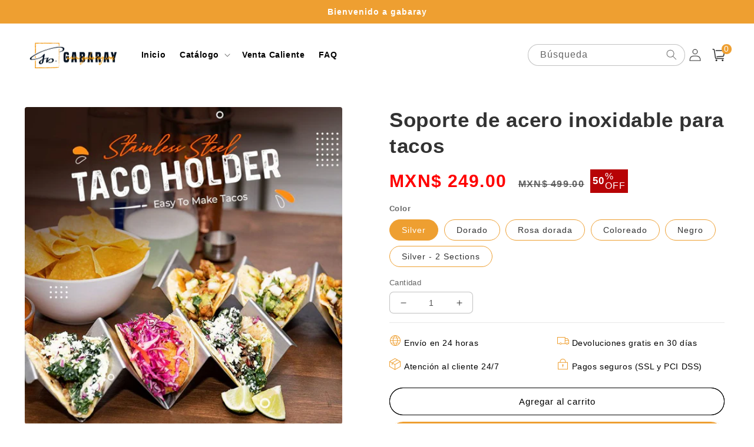

--- FILE ---
content_type: text/html; charset=utf-8
request_url: https://gabaray.com/products/taco
body_size: 45551
content:
<!doctype html>
<html class="no-js" lang="es">
  <head>
    <meta charset="utf-8">
    <meta http-equiv="X-UA-Compatible" content="IE=edge">
    <meta name="viewport" content="width=device-width,initial-scale=1">
    <meta name="theme-color" content="">
    <link rel="canonical" href="https://gabaray.com/products/taco">
    <link rel="preconnect" href="https://cdn.shopify.com" crossorigin><link rel="icon" type="image/png" href="//gabaray.com/cdn/shop/files/icon__1.png?crop=center&height=32&v=1667015772&width=32"><title>
      Soporte de acero inoxidable para tacos
 &ndash; gabaray</title>

    
      <meta name="description" content="Easy to fill taco rach, great to keep your delicious tacos. Tacos fáciles de hacerGracias a los moldes para tacos, puedes hacer 2 ó 3 deliciosos tacos cada vez y disfrutarlos.Sujeta perfectamente los ingredientes y las cáscaras sin que se caigan, sin ensuciar y a prueba de derrames. Acero inoxidable de calidad alimenta">
    

    

<meta property="og:site_name" content="gabaray">
<meta property="og:url" content="https://gabaray.com/products/taco">
<meta property="og:title" content="Soporte de acero inoxidable para tacos">
<meta property="og:type" content="product">
<meta property="og:description" content="Easy to fill taco rach, great to keep your delicious tacos. Tacos fáciles de hacerGracias a los moldes para tacos, puedes hacer 2 ó 3 deliciosos tacos cada vez y disfrutarlos.Sujeta perfectamente los ingredientes y las cáscaras sin que se caigan, sin ensuciar y a prueba de derrames. Acero inoxidable de calidad alimenta"><meta property="og:image" content="http://gabaray.com/cdn/shop/products/0b336d39caa8e970768422455fe813c5.jpg?v=1670920449">
  <meta property="og:image:secure_url" content="https://gabaray.com/cdn/shop/products/0b336d39caa8e970768422455fe813c5.jpg?v=1670920449">
  <meta property="og:image:width" content="800">
  <meta property="og:image:height" content="800"><meta property="og:price:amount" content="149.00">
  <meta property="og:price:currency" content="MXN"><meta name="twitter:card" content="summary_large_image">
<meta name="twitter:title" content="Soporte de acero inoxidable para tacos">
<meta name="twitter:description" content="Easy to fill taco rach, great to keep your delicious tacos. Tacos fáciles de hacerGracias a los moldes para tacos, puedes hacer 2 ó 3 deliciosos tacos cada vez y disfrutarlos.Sujeta perfectamente los ingredientes y las cáscaras sin que se caigan, sin ensuciar y a prueba de derrames. Acero inoxidable de calidad alimenta">


    <script src="//gabaray.com/cdn/shop/t/15/assets/global.js?v=55012387985970073961760519906" defer="defer"></script>
    <script>window.performance && window.performance.mark && window.performance.mark('shopify.content_for_header.start');</script><meta id="shopify-digital-wallet" name="shopify-digital-wallet" content="/55245537364/digital_wallets/dialog">
<meta name="shopify-checkout-api-token" content="7415208ebca09627eb426c36c67f7c81">
<meta id="in-context-paypal-metadata" data-shop-id="55245537364" data-venmo-supported="false" data-environment="production" data-locale="es_ES" data-paypal-v4="true" data-currency="MXN">
<link rel="alternate" type="application/json+oembed" href="https://gabaray.com/products/taco.oembed">
<script async="async" src="/checkouts/internal/preloads.js?locale=es-MX"></script>
<script id="shopify-features" type="application/json">{"accessToken":"7415208ebca09627eb426c36c67f7c81","betas":["rich-media-storefront-analytics"],"domain":"gabaray.com","predictiveSearch":true,"shopId":55245537364,"locale":"es"}</script>
<script>var Shopify = Shopify || {};
Shopify.shop = "gabaray.myshopify.com";
Shopify.locale = "es";
Shopify.currency = {"active":"MXN","rate":"1.0"};
Shopify.country = "MX";
Shopify.theme = {"name":"202510-15-2022亚马逊外贸欧美男装秋冬高领长袖t恤男士打底衫男式纯色上衣","id":137891020884,"schema_name":"Crave","schema_version":"4.0.1","theme_store_id":null,"role":"main"};
Shopify.theme.handle = "null";
Shopify.theme.style = {"id":null,"handle":null};
Shopify.cdnHost = "gabaray.com/cdn";
Shopify.routes = Shopify.routes || {};
Shopify.routes.root = "/";</script>
<script type="module">!function(o){(o.Shopify=o.Shopify||{}).modules=!0}(window);</script>
<script>!function(o){function n(){var o=[];function n(){o.push(Array.prototype.slice.apply(arguments))}return n.q=o,n}var t=o.Shopify=o.Shopify||{};t.loadFeatures=n(),t.autoloadFeatures=n()}(window);</script>
<script id="shop-js-analytics" type="application/json">{"pageType":"product"}</script>
<script defer="defer" async type="module" src="//gabaray.com/cdn/shopifycloud/shop-js/modules/v2/client.init-shop-cart-sync_DaR8I8JV.es.esm.js"></script>
<script defer="defer" async type="module" src="//gabaray.com/cdn/shopifycloud/shop-js/modules/v2/chunk.common_CvUpgQgQ.esm.js"></script>
<script type="module">
  await import("//gabaray.com/cdn/shopifycloud/shop-js/modules/v2/client.init-shop-cart-sync_DaR8I8JV.es.esm.js");
await import("//gabaray.com/cdn/shopifycloud/shop-js/modules/v2/chunk.common_CvUpgQgQ.esm.js");

  window.Shopify.SignInWithShop?.initShopCartSync?.({"fedCMEnabled":true,"windoidEnabled":true});

</script>
<script>(function() {
  var isLoaded = false;
  function asyncLoad() {
    if (isLoaded) return;
    isLoaded = true;
    var urls = ["https:\/\/www.pxucdn.com\/apps\/uso.js?shop=gabaray.myshopify.com","https:\/\/cdn.vstar.app\/static\/js\/thankyou.js?shop=gabaray.myshopify.com"];
    for (var i = 0; i < urls.length; i++) {
      var s = document.createElement('script');
      s.type = 'text/javascript';
      s.async = true;
      s.src = urls[i];
      var x = document.getElementsByTagName('script')[0];
      x.parentNode.insertBefore(s, x);
    }
  };
  if(window.attachEvent) {
    window.attachEvent('onload', asyncLoad);
  } else {
    window.addEventListener('load', asyncLoad, false);
  }
})();</script>
<script id="__st">var __st={"a":55245537364,"offset":28800,"reqid":"19b9c20b-0166-4731-8978-79e0a0c1da50-1764463985","pageurl":"gabaray.com\/products\/taco","u":"2ecaf9cde8fb","p":"product","rtyp":"product","rid":6809984073812};</script>
<script>window.ShopifyPaypalV4VisibilityTracking = true;</script>
<script id="captcha-bootstrap">!function(){'use strict';const t='contact',e='account',n='new_comment',o=[[t,t],['blogs',n],['comments',n],[t,'customer']],c=[[e,'customer_login'],[e,'guest_login'],[e,'recover_customer_password'],[e,'create_customer']],r=t=>t.map((([t,e])=>`form[action*='/${t}']:not([data-nocaptcha='true']) input[name='form_type'][value='${e}']`)).join(','),a=t=>()=>t?[...document.querySelectorAll(t)].map((t=>t.form)):[];function s(){const t=[...o],e=r(t);return a(e)}const i='password',u='form_key',d=['recaptcha-v3-token','g-recaptcha-response','h-captcha-response',i],f=()=>{try{return window.sessionStorage}catch{return}},m='__shopify_v',_=t=>t.elements[u];function p(t,e,n=!1){try{const o=window.sessionStorage,c=JSON.parse(o.getItem(e)),{data:r}=function(t){const{data:e,action:n}=t;return t[m]||n?{data:e,action:n}:{data:t,action:n}}(c);for(const[e,n]of Object.entries(r))t.elements[e]&&(t.elements[e].value=n);n&&o.removeItem(e)}catch(o){console.error('form repopulation failed',{error:o})}}const l='form_type',E='cptcha';function T(t){t.dataset[E]=!0}const w=window,h=w.document,L='Shopify',v='ce_forms',y='captcha';let A=!1;((t,e)=>{const n=(g='f06e6c50-85a8-45c8-87d0-21a2b65856fe',I='https://cdn.shopify.com/shopifycloud/storefront-forms-hcaptcha/ce_storefront_forms_captcha_hcaptcha.v1.5.2.iife.js',D={infoText:'Protegido por hCaptcha',privacyText:'Privacidad',termsText:'Términos'},(t,e,n)=>{const o=w[L][v],c=o.bindForm;if(c)return c(t,g,e,D).then(n);var r;o.q.push([[t,g,e,D],n]),r=I,A||(h.body.append(Object.assign(h.createElement('script'),{id:'captcha-provider',async:!0,src:r})),A=!0)});var g,I,D;w[L]=w[L]||{},w[L][v]=w[L][v]||{},w[L][v].q=[],w[L][y]=w[L][y]||{},w[L][y].protect=function(t,e){n(t,void 0,e),T(t)},Object.freeze(w[L][y]),function(t,e,n,w,h,L){const[v,y,A,g]=function(t,e,n){const i=e?o:[],u=t?c:[],d=[...i,...u],f=r(d),m=r(i),_=r(d.filter((([t,e])=>n.includes(e))));return[a(f),a(m),a(_),s()]}(w,h,L),I=t=>{const e=t.target;return e instanceof HTMLFormElement?e:e&&e.form},D=t=>v().includes(t);t.addEventListener('submit',(t=>{const e=I(t);if(!e)return;const n=D(e)&&!e.dataset.hcaptchaBound&&!e.dataset.recaptchaBound,o=_(e),c=g().includes(e)&&(!o||!o.value);(n||c)&&t.preventDefault(),c&&!n&&(function(t){try{if(!f())return;!function(t){const e=f();if(!e)return;const n=_(t);if(!n)return;const o=n.value;o&&e.removeItem(o)}(t);const e=Array.from(Array(32),(()=>Math.random().toString(36)[2])).join('');!function(t,e){_(t)||t.append(Object.assign(document.createElement('input'),{type:'hidden',name:u})),t.elements[u].value=e}(t,e),function(t,e){const n=f();if(!n)return;const o=[...t.querySelectorAll(`input[type='${i}']`)].map((({name:t})=>t)),c=[...d,...o],r={};for(const[a,s]of new FormData(t).entries())c.includes(a)||(r[a]=s);n.setItem(e,JSON.stringify({[m]:1,action:t.action,data:r}))}(t,e)}catch(e){console.error('failed to persist form',e)}}(e),e.submit())}));const S=(t,e)=>{t&&!t.dataset[E]&&(n(t,e.some((e=>e===t))),T(t))};for(const o of['focusin','change'])t.addEventListener(o,(t=>{const e=I(t);D(e)&&S(e,y())}));const B=e.get('form_key'),M=e.get(l),P=B&&M;t.addEventListener('DOMContentLoaded',(()=>{const t=y();if(P)for(const e of t)e.elements[l].value===M&&p(e,B);[...new Set([...A(),...v().filter((t=>'true'===t.dataset.shopifyCaptcha))])].forEach((e=>S(e,t)))}))}(h,new URLSearchParams(w.location.search),n,t,e,['guest_login'])})(!0,!0)}();</script>
<script integrity="sha256-52AcMU7V7pcBOXWImdc/TAGTFKeNjmkeM1Pvks/DTgc=" data-source-attribution="shopify.loadfeatures" defer="defer" src="//gabaray.com/cdn/shopifycloud/storefront/assets/storefront/load_feature-81c60534.js" crossorigin="anonymous"></script>
<script data-source-attribution="shopify.dynamic_checkout.dynamic.init">var Shopify=Shopify||{};Shopify.PaymentButton=Shopify.PaymentButton||{isStorefrontPortableWallets:!0,init:function(){window.Shopify.PaymentButton.init=function(){};var t=document.createElement("script");t.src="https://gabaray.com/cdn/shopifycloud/portable-wallets/latest/portable-wallets.es.js",t.type="module",document.head.appendChild(t)}};
</script>
<script data-source-attribution="shopify.dynamic_checkout.buyer_consent">
  function portableWalletsHideBuyerConsent(e){var t=document.getElementById("shopify-buyer-consent"),n=document.getElementById("shopify-subscription-policy-button");t&&n&&(t.classList.add("hidden"),t.setAttribute("aria-hidden","true"),n.removeEventListener("click",e))}function portableWalletsShowBuyerConsent(e){var t=document.getElementById("shopify-buyer-consent"),n=document.getElementById("shopify-subscription-policy-button");t&&n&&(t.classList.remove("hidden"),t.removeAttribute("aria-hidden"),n.addEventListener("click",e))}window.Shopify?.PaymentButton&&(window.Shopify.PaymentButton.hideBuyerConsent=portableWalletsHideBuyerConsent,window.Shopify.PaymentButton.showBuyerConsent=portableWalletsShowBuyerConsent);
</script>
<script>
  function portableWalletsCleanup(e){e&&e.src&&console.error("Failed to load portable wallets script "+e.src);var t=document.querySelectorAll("shopify-accelerated-checkout .shopify-payment-button__skeleton, shopify-accelerated-checkout-cart .wallet-cart-button__skeleton"),e=document.getElementById("shopify-buyer-consent");for(let e=0;e<t.length;e++)t[e].remove();e&&e.remove()}function portableWalletsNotLoadedAsModule(e){e instanceof ErrorEvent&&"string"==typeof e.message&&e.message.includes("import.meta")&&"string"==typeof e.filename&&e.filename.includes("portable-wallets")&&(window.removeEventListener("error",portableWalletsNotLoadedAsModule),window.Shopify.PaymentButton.failedToLoad=e,"loading"===document.readyState?document.addEventListener("DOMContentLoaded",window.Shopify.PaymentButton.init):window.Shopify.PaymentButton.init())}window.addEventListener("error",portableWalletsNotLoadedAsModule);
</script>

<script type="module" src="https://gabaray.com/cdn/shopifycloud/portable-wallets/latest/portable-wallets.es.js" onError="portableWalletsCleanup(this)" crossorigin="anonymous"></script>
<script nomodule>
  document.addEventListener("DOMContentLoaded", portableWalletsCleanup);
</script>

<link id="shopify-accelerated-checkout-styles" rel="stylesheet" media="screen" href="https://gabaray.com/cdn/shopifycloud/portable-wallets/latest/accelerated-checkout-backwards-compat.css" crossorigin="anonymous">
<style id="shopify-accelerated-checkout-cart">
        #shopify-buyer-consent {
  margin-top: 1em;
  display: inline-block;
  width: 100%;
}

#shopify-buyer-consent.hidden {
  display: none;
}

#shopify-subscription-policy-button {
  background: none;
  border: none;
  padding: 0;
  text-decoration: underline;
  font-size: inherit;
  cursor: pointer;
}

#shopify-subscription-policy-button::before {
  box-shadow: none;
}

      </style>
<script id="sections-script" data-sections="product-recommendations,header,footer" defer="defer" src="//gabaray.com/cdn/shop/t/15/compiled_assets/scripts.js?785"></script>
<script>window.performance && window.performance.mark && window.performance.mark('shopify.content_for_header.end');</script>


    <style data-shopify>
      
      
      
      
      

      :root {
        --font-body-family: Helvetica, Arial, sans-serif;
        --font-body-style: normal;
        --font-body-weight: 400;
        --font-body-weight-bold: 700;

        --font-heading-family: Helvetica, Arial, sans-serif;
        --font-heading-style: normal;
        --font-heading-weight: 700;

        --font-body-scale: 1.0;
        --font-heading-scale: 1.1;

        --color-base-text: 50, 50, 50;
        --color-shadow: 50, 50, 50;
        --color-base-background-1: 255, 255, 255;
        --color-base-background-2: 255, 255, 255;
        --color-base-solid-button-labels: 255, 255, 255;
        --color-base-outline-button-labels: 50, 50, 50;
        --color-base-accent-1: 238, 159, 49;
        --color-base-accent-2: 183, 3, 5;
        --payment-terms-background-color: #fff;

        --gradient-base-background-1: #fff;
        --gradient-base-background-2: #fff;
        --gradient-base-accent-1: #ee9f31;
        --gradient-base-accent-2: #b70305;

        --media-padding: px;
        --media-border-opacity: 1.0;
        --media-border-width: 0px;
        --media-radius: 12px;
        --media-shadow-opacity: 1.0;
        --media-shadow-horizontal-offset: 0px;
        --media-shadow-vertical-offset: 0px;
        --media-shadow-blur-radius: 0px;
        --media-shadow-visible: 1;

        --page-width: 160rem;
        --page-width-margin: 0rem;

        --card-image-padding: 0.0rem;
        --card-corner-radius: 0.4rem;
        --card-text-alignment: left;
        --card-border-width: 0.0rem;
        --card-border-opacity: 1.0;
        --card-shadow-opacity: 1.0;
        --card-shadow-visible: 1;
        --card-shadow-horizontal-offset: 0.0rem;
        --card-shadow-vertical-offset: 0.0rem;
        --card-shadow-blur-radius: 0.0rem;

        --badge-corner-radius: 4.0rem;

        --popup-border-width: 0px;
        --popup-border-opacity: 1.0;
        --popup-corner-radius: 12px;
        --popup-shadow-opacity: 1.0;
        --popup-shadow-horizontal-offset: 0px;
        --popup-shadow-vertical-offset: 0px;
        --popup-shadow-blur-radius: 0px;

        --drawer-border-width: 2px;
        --drawer-border-opacity: 0.1;
        --drawer-shadow-opacity: 1.0;
        --drawer-shadow-horizontal-offset: 6px;
        --drawer-shadow-vertical-offset: 6px;
        --drawer-shadow-blur-radius: 0px;

        --spacing-sections-desktop: 0px;
        --spacing-sections-mobile: 0px;

        --grid-desktop-vertical-spacing: 16px;
        --grid-desktop-horizontal-spacing: 16px;
        --grid-mobile-vertical-spacing: 8px;
        --grid-mobile-horizontal-spacing: 8px;

        --text-boxes-border-opacity: 1.0;
        --text-boxes-border-width: 0px;
        --text-boxes-radius: 12px;
        --text-boxes-shadow-opacity: 1.0;
        --text-boxes-shadow-visible: 1;
        --text-boxes-shadow-horizontal-offset: 0px;
        --text-boxes-shadow-vertical-offset: 0px;
        --text-boxes-shadow-blur-radius: 0px;

        --buttons-radius: 40px;
        --buttons-radius-outset: 41px;
        --buttons-border-width: 1px;
        --buttons-border-opacity: 1.0;
        --buttons-shadow-opacity: 0.9;
        --buttons-shadow-visible: 1;
        --buttons-shadow-horizontal-offset: 0px;
        --buttons-shadow-vertical-offset: 0px;
        --buttons-shadow-blur-radius: 0px;
        --buttons-border-offset: 0.3px;

        --inputs-radius: 6px;
        --inputs-border-width: 1px;
        --inputs-border-opacity: 0.3;
        --inputs-shadow-opacity: 1.0;
        --inputs-shadow-horizontal-offset: 0px;
        --inputs-margin-offset: 0px;
        --inputs-shadow-vertical-offset: 0px;
        --inputs-shadow-blur-radius: 0px;
        --inputs-radius-outset: 7px;

        --variant-pills-radius: 40px;
        --variant-pills-border-width: 1px;
        --variant-pills-border-opacity: 0.55;
        --variant-pills-shadow-opacity: 0.0;
        --variant-pills-shadow-horizontal-offset: 0px;
        --variant-pills-shadow-vertical-offset: 0px;
        --variant-pills-shadow-blur-radius: 0px;
      }

      *,
      *::before,
      *::after {
        box-sizing: inherit;
      }

      html {
        box-sizing: border-box;
        font-size: calc(var(--font-body-scale) * 62.5%);
        height: 100%;
      }

      body {
        display: grid;
        grid-template-rows: auto auto 1fr auto;
        grid-template-columns: 100%;
        min-height: 100%;
        margin: 0;
        font-size: 1.5rem;
        letter-spacing: 0.06rem;
        line-height: calc(1 + 0.8 / var(--font-body-scale));
        font-family: var(--font-body-family);
        font-style: var(--font-body-style);
        font-weight: var(--font-body-weight);
      }

      @media screen and (min-width: 750px) {
        body {
          font-size: 1.6rem;
        }
      }
    </style>

    <link href="//gabaray.com/cdn/shop/t/15/assets/base.css?v=81383452042070874621760519906" rel="stylesheet" type="text/css" media="all" />
<link rel="stylesheet" href="//gabaray.com/cdn/shop/t/15/assets/component-predictive-search.css?v=165644661289088488651760519906" media="print" onload="this.media='all'"><script>document.documentElement.className = document.documentElement.className.replace('no-js', 'js');
    if (Shopify.designMode) {
      document.documentElement.classList.add('shopify-design-mode');
    }
    </script>
  
    <script src="//gabaray.com/cdn/shop/t/15/assets/jquery-1.12.0.min.js?v=180303338299147220221760519906" defer></script>

    <!-- swiper start -->
    <link href="//gabaray.com/cdn/shop/t/15/assets/swiper-bundle.min.css?v=133708609008927581691760519906" rel="stylesheet" type="text/css" media="all" />
    <script src="//gabaray.com/cdn/shop/t/15/assets/swiper-bundle.min.js?v=4613722382496785371760519906" defer></script>
    <!-- swiper end -->

    <style>
      button.shopify-payment-button__button--unbranded {
        text-indent: -9999px;
        line-height: 0;
        display: block !important;
      }
      button.shopify-payment-button__button--unbranded:after{
        content: "Comprar ahora" !important; /* 将此处Buy Now修改为想要修改的文字 */
        display: flex;
        align-items: center;
        justify-content: center;
        text-indent: 0;
        line-height: initial;
      }
    </style>
  
	<!-- "snippets/vitals-loader.liquid" was not rendered, the associated app was uninstalled -->

<!-- BEGIN app block: shopify://apps/bundler-ribbons/blocks/app-embed/ff60c924-715c-4fb2-8180-4ddee6e7abc2 -->

<script>
  window.__SHOPIFY_API__ = {
    collection: null,
    products: {"id":6809984073812,"title":"Soporte de acero inoxidable para tacos","handle":"taco","description":"\u003cp data-mce-fragment=\"1\"\u003e\u003cspan style=\"color: #ff8000;\"\u003e\u003cstrong\u003eEasy to fill taco rach, great to keep your delicious tacos.\u003c\/strong\u003e\u003c\/span\u003e\u003cbr\u003e\u003cimg src=\"https:\/\/cdn.shopify.com\/s\/files\/1\/0570\/6632\/4013\/files\/listing_01_cbe3fd0c-e2cc-4537-b163-507498d1dee9_480x480.jpg?v=1660033502\" alt=\"\" style=\"display: block; margin-left: auto; margin-right: auto;\" width=\"480\" height=\"320\" data-mce-fragment=\"1\" data-mce-src=\"https:\/\/cdn.shopify.com\/s\/files\/1\/0570\/6632\/4013\/files\/listing_01_cbe3fd0c-e2cc-4537-b163-507498d1dee9_480x480.jpg?v=1660033502\"\u003e\u003c\/p\u003e\n\u003cp data-mce-fragment=\"1\"\u003eTacos fáciles de hacer\u003cbr\u003e\u003cbr\u003eGracias a los moldes para tacos, puedes hacer 2 ó 3 deliciosos tacos cada vez y disfrutarlos.\u003cbr\u003e\u003cbr\u003eSujeta perfectamente los ingredientes y las cáscaras sin que se caigan, sin ensuciar y a prueba de derrames.\u003c\/p\u003e\n\u003cp data-mce-fragment=\"1\"\u003e\u003cimg src=\"https:\/\/cdn.shopify.com\/s\/files\/1\/0570\/6632\/4013\/files\/listing_04_e95aa25c-3876-4086-bcae-aa598f13c564_480x480.jpg?v=1660033567\" alt=\"\" style=\"display: block; margin-left: auto; margin-right: auto;\" width=\"480\" height=\"297\" data-mce-fragment=\"1\" data-mce-src=\"https:\/\/cdn.shopify.com\/s\/files\/1\/0570\/6632\/4013\/files\/listing_04_e95aa25c-3876-4086-bcae-aa598f13c564_480x480.jpg?v=1660033567\"\u003e\u003c\/p\u003e\n\u003cp data-mce-fragment=\"1\"\u003eAcero inoxidable de calidad alimentaria\u003cbr\u003e\u003cbr\u003eHecho de material de acero inoxidable, a prueba de óxido, duradero y seguro para colocar los soportes para tacos en el horno, la parrilla o el lavavajillas.\u003c\/p\u003e\n\u003cp data-mce-fragment=\"1\"\u003e\u003cimg src=\"https:\/\/cdn.shopify.com\/s\/files\/1\/0570\/6632\/4013\/files\/liating_03_480x480.jpg?v=1660033595\" alt=\"\" style=\"display: block; margin-left: auto; margin-right: auto;\" width=\"480\" height=\"480\" data-mce-fragment=\"1\" data-mce-src=\"https:\/\/cdn.shopify.com\/s\/files\/1\/0570\/6632\/4013\/files\/liating_03_480x480.jpg?v=1660033595\"\u003e\u003c\/p\u003e\n\u003cp data-mce-fragment=\"1\"\u003ePráctica asa - Cada soporte para tacos cuenta con una práctica asa, es sencillo y seguro sacar el soporte para tacos del horno.\u003cbr\u003e\u003cimg src=\"https:\/\/cdn.shopify.com\/s\/files\/1\/0570\/6632\/4013\/files\/listing_02_b9f7bf4e-a389-4c01-9e2e-72acc0bb9b4d_480x480.jpg?v=1660033527\" alt=\"\" style=\"display: block; margin-left: auto; margin-right: auto;\" width=\"480\" height=\"297\" data-mce-fragment=\"1\" data-mce-src=\"https:\/\/cdn.shopify.com\/s\/files\/1\/0570\/6632\/4013\/files\/listing_02_b9f7bf4e-a389-4c01-9e2e-72acc0bb9b4d_480x480.jpg?v=1660033527\"\u003e\u003c\/p\u003e\n\u003cp data-mce-fragment=\"1\"\u003eFácil de usar, limpiar y almacenar - El tamaño de cada soporte para tacos admite una gran variedad de tamaños de caparazón y cabe perfectamente en un plato llano. También se puede lavar en el lavavajillas para facilitar su limpieza. Y lo mejor es que se puede apilar fácilmente después de usarlo.\u003cbr\u003e\u003cimg src=\"https:\/\/cdn.shopify.com\/s\/files\/1\/0570\/6632\/4013\/files\/liating_05_480x480.jpg?v=1660033620\" alt=\"\" style=\"display: block; margin-left: auto; margin-right: auto;\" width=\"480\" height=\"480\" data-mce-fragment=\"1\" data-mce-src=\"https:\/\/cdn.shopify.com\/s\/files\/1\/0570\/6632\/4013\/files\/liating_05_480x480.jpg?v=1660033620\"\u003e\u003c\/p\u003e\n\u003cp data-mce-fragment=\"1\"\u003eEspecificaciones\u003cbr\u003e\u003cbr\u003eMaterial: Acero inoxidable\u003cbr\u003e\u003cbr\u003eColor: Dorado, Rosa Dorado, Color, Negro, Plata - 2 Secciones\u003cbr\u003e\u003cbr\u003eTamaño: 21.5x10x5cm, 14.8x10x5cm\u003cbr\u003e\u003cbr\u003ePeso: 174g, 110g\u003cbr\u003e\u003cbr\u003ePaquete Incluye: 1x Soporte de acero inoxidable para tacos\u003c\/p\u003e\n\u003cp data-mce-fragment=\"1\"\u003e\u003cimg src=\"https:\/\/cdn.shopify.com\/s\/files\/1\/0570\/6632\/4013\/files\/Stainless_Steel_Taco_Holder-8_480x480.jpg?v=1660033639\" alt=\"\" style=\"display: block; margin-left: auto; margin-right: auto;\" width=\"480\" height=\"480\" data-mce-fragment=\"1\" data-mce-src=\"https:\/\/cdn.shopify.com\/s\/files\/1\/0570\/6632\/4013\/files\/Stainless_Steel_Taco_Holder-8_480x480.jpg?v=1660033639\"\u003e\u003c\/p\u003e\n\u003cp data-mce-fragment=\"1\"\u003eConsejos\u003cbr\u003e\u003cbr\u003eEstimados compradores, debido al efecto de la iluminación, el brillo del monitor, la medición manual, etc, podría haber algunas ligeras diferencias en el color y el tamaño entre la foto y el artículo real. ¡Sinceramente esperamos que usted pueda entender! Muchas gracias.\u003c\/p\u003e","published_at":"2022-12-13T16:33:56+08:00","created_at":"2022-12-13T16:34:09+08:00","vendor":"gabaray","type":"","tags":[],"price":14900,"price_min":14900,"price_max":24900,"available":true,"price_varies":true,"compare_at_price":29900,"compare_at_price_min":29900,"compare_at_price_max":49900,"compare_at_price_varies":true,"variants":[{"id":39932722118740,"title":"Silver","option1":"Silver","option2":null,"option3":null,"sku":"LE10237471C02","requires_shipping":true,"taxable":false,"featured_image":{"id":29673330737236,"product_id":6809984073812,"position":1,"created_at":"2022-12-13T16:34:09+08:00","updated_at":"2022-12-13T16:34:09+08:00","alt":null,"width":800,"height":800,"src":"\/\/gabaray.com\/cdn\/shop\/products\/0b336d39caa8e970768422455fe813c5.jpg?v=1670920449","variant_ids":[39932722118740,39932722184276,39932722217044,39932722249812,39932722282580]},"available":true,"name":"Soporte de acero inoxidable para tacos - Silver","public_title":"Silver","options":["Silver"],"price":24900,"weight":0,"compare_at_price":49900,"inventory_management":null,"barcode":"","featured_media":{"alt":null,"id":22123181015124,"position":1,"preview_image":{"aspect_ratio":1.0,"height":800,"width":800,"src":"\/\/gabaray.com\/cdn\/shop\/products\/0b336d39caa8e970768422455fe813c5.jpg?v=1670920449"}},"requires_selling_plan":false,"selling_plan_allocations":[]},{"id":39932722151508,"title":"Dorado","option1":"Dorado","option2":null,"option3":null,"sku":"LE10237471TAI","requires_shipping":true,"taxable":false,"featured_image":{"id":29673330933844,"product_id":6809984073812,"position":7,"created_at":"2022-12-13T16:34:09+08:00","updated_at":"2022-12-13T16:34:09+08:00","alt":null,"width":800,"height":800,"src":"\/\/gabaray.com\/cdn\/shop\/products\/f60c7791e299c598a68d8c34be83beee.jpg?v=1670920449","variant_ids":[39932722151508]},"available":true,"name":"Soporte de acero inoxidable para tacos - Dorado","public_title":"Dorado","options":["Dorado"],"price":24900,"weight":0,"compare_at_price":49900,"inventory_management":null,"barcode":"","featured_media":{"alt":null,"id":22123181211732,"position":7,"preview_image":{"aspect_ratio":1.0,"height":800,"width":800,"src":"\/\/gabaray.com\/cdn\/shop\/products\/f60c7791e299c598a68d8c34be83beee.jpg?v=1670920449"}},"requires_selling_plan":false,"selling_plan_allocations":[]},{"id":39932722184276,"title":"Rosa dorada","option1":"Rosa dorada","option2":null,"option3":null,"sku":"LE10237471MGJ","requires_shipping":true,"taxable":false,"featured_image":{"id":29673330737236,"product_id":6809984073812,"position":1,"created_at":"2022-12-13T16:34:09+08:00","updated_at":"2022-12-13T16:34:09+08:00","alt":null,"width":800,"height":800,"src":"\/\/gabaray.com\/cdn\/shop\/products\/0b336d39caa8e970768422455fe813c5.jpg?v=1670920449","variant_ids":[39932722118740,39932722184276,39932722217044,39932722249812,39932722282580]},"available":true,"name":"Soporte de acero inoxidable para tacos - Rosa dorada","public_title":"Rosa dorada","options":["Rosa dorada"],"price":24900,"weight":0,"compare_at_price":49900,"inventory_management":null,"barcode":"","featured_media":{"alt":null,"id":22123181015124,"position":1,"preview_image":{"aspect_ratio":1.0,"height":800,"width":800,"src":"\/\/gabaray.com\/cdn\/shop\/products\/0b336d39caa8e970768422455fe813c5.jpg?v=1670920449"}},"requires_selling_plan":false,"selling_plan_allocations":[]},{"id":39932722217044,"title":"Coloreado","option1":"Coloreado","option2":null,"option3":null,"sku":"LE10237471CAI","requires_shipping":true,"taxable":false,"featured_image":{"id":29673330737236,"product_id":6809984073812,"position":1,"created_at":"2022-12-13T16:34:09+08:00","updated_at":"2022-12-13T16:34:09+08:00","alt":null,"width":800,"height":800,"src":"\/\/gabaray.com\/cdn\/shop\/products\/0b336d39caa8e970768422455fe813c5.jpg?v=1670920449","variant_ids":[39932722118740,39932722184276,39932722217044,39932722249812,39932722282580]},"available":true,"name":"Soporte de acero inoxidable para tacos - Coloreado","public_title":"Coloreado","options":["Coloreado"],"price":24900,"weight":0,"compare_at_price":49900,"inventory_management":null,"barcode":"","featured_media":{"alt":null,"id":22123181015124,"position":1,"preview_image":{"aspect_ratio":1.0,"height":800,"width":800,"src":"\/\/gabaray.com\/cdn\/shop\/products\/0b336d39caa8e970768422455fe813c5.jpg?v=1670920449"}},"requires_selling_plan":false,"selling_plan_allocations":[]},{"id":39932722249812,"title":"Negro","option1":"Negro","option2":null,"option3":null,"sku":"LE10237471HEI","requires_shipping":true,"taxable":false,"featured_image":{"id":29673330737236,"product_id":6809984073812,"position":1,"created_at":"2022-12-13T16:34:09+08:00","updated_at":"2022-12-13T16:34:09+08:00","alt":null,"width":800,"height":800,"src":"\/\/gabaray.com\/cdn\/shop\/products\/0b336d39caa8e970768422455fe813c5.jpg?v=1670920449","variant_ids":[39932722118740,39932722184276,39932722217044,39932722249812,39932722282580]},"available":true,"name":"Soporte de acero inoxidable para tacos - Negro","public_title":"Negro","options":["Negro"],"price":24900,"weight":0,"compare_at_price":49900,"inventory_management":null,"barcode":"","featured_media":{"alt":null,"id":22123181015124,"position":1,"preview_image":{"aspect_ratio":1.0,"height":800,"width":800,"src":"\/\/gabaray.com\/cdn\/shop\/products\/0b336d39caa8e970768422455fe813c5.jpg?v=1670920449"}},"requires_selling_plan":false,"selling_plan_allocations":[]},{"id":39932722282580,"title":"Silver - 2 Sections","option1":"Silver - 2 Sections","option2":null,"option3":null,"sku":"LE10237471C01","requires_shipping":true,"taxable":false,"featured_image":{"id":29673330737236,"product_id":6809984073812,"position":1,"created_at":"2022-12-13T16:34:09+08:00","updated_at":"2022-12-13T16:34:09+08:00","alt":null,"width":800,"height":800,"src":"\/\/gabaray.com\/cdn\/shop\/products\/0b336d39caa8e970768422455fe813c5.jpg?v=1670920449","variant_ids":[39932722118740,39932722184276,39932722217044,39932722249812,39932722282580]},"available":true,"name":"Soporte de acero inoxidable para tacos - Silver - 2 Sections","public_title":"Silver - 2 Sections","options":["Silver - 2 Sections"],"price":14900,"weight":0,"compare_at_price":29900,"inventory_management":null,"barcode":"","featured_media":{"alt":null,"id":22123181015124,"position":1,"preview_image":{"aspect_ratio":1.0,"height":800,"width":800,"src":"\/\/gabaray.com\/cdn\/shop\/products\/0b336d39caa8e970768422455fe813c5.jpg?v=1670920449"}},"requires_selling_plan":false,"selling_plan_allocations":[]}],"images":["\/\/gabaray.com\/cdn\/shop\/products\/0b336d39caa8e970768422455fe813c5.jpg?v=1670920449","\/\/gabaray.com\/cdn\/shop\/products\/9846e0b030c30a938d47a7f2c44d4398.jpg?v=1670920449","\/\/gabaray.com\/cdn\/shop\/products\/38f1017421b500e25f4b4929627bbf63.jpg?v=1670920449","\/\/gabaray.com\/cdn\/shop\/products\/40bea28d077b01843ab4acf9d7bcf921.jpg?v=1670920449","\/\/gabaray.com\/cdn\/shop\/products\/174f92af534f91319afdfeb92355d270.jpg?v=1670920449","\/\/gabaray.com\/cdn\/shop\/products\/a003d34cb7bbda4af7824972f0ceff85.jpg?v=1670920449","\/\/gabaray.com\/cdn\/shop\/products\/f60c7791e299c598a68d8c34be83beee.jpg?v=1670920449","\/\/gabaray.com\/cdn\/shop\/products\/03ddb6f0a6e6abe4b6d36146108978a4.jpg?v=1670920449"],"featured_image":"\/\/gabaray.com\/cdn\/shop\/products\/0b336d39caa8e970768422455fe813c5.jpg?v=1670920449","options":["Color"],"media":[{"alt":null,"id":22123181015124,"position":1,"preview_image":{"aspect_ratio":1.0,"height":800,"width":800,"src":"\/\/gabaray.com\/cdn\/shop\/products\/0b336d39caa8e970768422455fe813c5.jpg?v=1670920449"},"aspect_ratio":1.0,"height":800,"media_type":"image","src":"\/\/gabaray.com\/cdn\/shop\/products\/0b336d39caa8e970768422455fe813c5.jpg?v=1670920449","width":800},{"alt":null,"id":22123181047892,"position":2,"preview_image":{"aspect_ratio":1.0,"height":800,"width":800,"src":"\/\/gabaray.com\/cdn\/shop\/products\/9846e0b030c30a938d47a7f2c44d4398.jpg?v=1670920449"},"aspect_ratio":1.0,"height":800,"media_type":"image","src":"\/\/gabaray.com\/cdn\/shop\/products\/9846e0b030c30a938d47a7f2c44d4398.jpg?v=1670920449","width":800},{"alt":null,"id":22123181080660,"position":3,"preview_image":{"aspect_ratio":1.0,"height":800,"width":800,"src":"\/\/gabaray.com\/cdn\/shop\/products\/38f1017421b500e25f4b4929627bbf63.jpg?v=1670920449"},"aspect_ratio":1.0,"height":800,"media_type":"image","src":"\/\/gabaray.com\/cdn\/shop\/products\/38f1017421b500e25f4b4929627bbf63.jpg?v=1670920449","width":800},{"alt":null,"id":22123181113428,"position":4,"preview_image":{"aspect_ratio":1.0,"height":800,"width":800,"src":"\/\/gabaray.com\/cdn\/shop\/products\/40bea28d077b01843ab4acf9d7bcf921.jpg?v=1670920449"},"aspect_ratio":1.0,"height":800,"media_type":"image","src":"\/\/gabaray.com\/cdn\/shop\/products\/40bea28d077b01843ab4acf9d7bcf921.jpg?v=1670920449","width":800},{"alt":null,"id":22123181146196,"position":5,"preview_image":{"aspect_ratio":1.0,"height":800,"width":800,"src":"\/\/gabaray.com\/cdn\/shop\/products\/174f92af534f91319afdfeb92355d270.jpg?v=1670920449"},"aspect_ratio":1.0,"height":800,"media_type":"image","src":"\/\/gabaray.com\/cdn\/shop\/products\/174f92af534f91319afdfeb92355d270.jpg?v=1670920449","width":800},{"alt":null,"id":22123181178964,"position":6,"preview_image":{"aspect_ratio":1.0,"height":800,"width":800,"src":"\/\/gabaray.com\/cdn\/shop\/products\/a003d34cb7bbda4af7824972f0ceff85.jpg?v=1670920449"},"aspect_ratio":1.0,"height":800,"media_type":"image","src":"\/\/gabaray.com\/cdn\/shop\/products\/a003d34cb7bbda4af7824972f0ceff85.jpg?v=1670920449","width":800},{"alt":null,"id":22123181211732,"position":7,"preview_image":{"aspect_ratio":1.0,"height":800,"width":800,"src":"\/\/gabaray.com\/cdn\/shop\/products\/f60c7791e299c598a68d8c34be83beee.jpg?v=1670920449"},"aspect_ratio":1.0,"height":800,"media_type":"image","src":"\/\/gabaray.com\/cdn\/shop\/products\/f60c7791e299c598a68d8c34be83beee.jpg?v=1670920449","width":800},{"alt":null,"id":22123181244500,"position":8,"preview_image":{"aspect_ratio":1.0,"height":800,"width":800,"src":"\/\/gabaray.com\/cdn\/shop\/products\/03ddb6f0a6e6abe4b6d36146108978a4.jpg?v=1670920449"},"aspect_ratio":1.0,"height":800,"media_type":"image","src":"\/\/gabaray.com\/cdn\/shop\/products\/03ddb6f0a6e6abe4b6d36146108978a4.jpg?v=1670920449","width":800}],"requires_selling_plan":false,"selling_plan_groups":[],"content":"\u003cp data-mce-fragment=\"1\"\u003e\u003cspan style=\"color: #ff8000;\"\u003e\u003cstrong\u003eEasy to fill taco rach, great to keep your delicious tacos.\u003c\/strong\u003e\u003c\/span\u003e\u003cbr\u003e\u003cimg src=\"https:\/\/cdn.shopify.com\/s\/files\/1\/0570\/6632\/4013\/files\/listing_01_cbe3fd0c-e2cc-4537-b163-507498d1dee9_480x480.jpg?v=1660033502\" alt=\"\" style=\"display: block; margin-left: auto; margin-right: auto;\" width=\"480\" height=\"320\" data-mce-fragment=\"1\" data-mce-src=\"https:\/\/cdn.shopify.com\/s\/files\/1\/0570\/6632\/4013\/files\/listing_01_cbe3fd0c-e2cc-4537-b163-507498d1dee9_480x480.jpg?v=1660033502\"\u003e\u003c\/p\u003e\n\u003cp data-mce-fragment=\"1\"\u003eTacos fáciles de hacer\u003cbr\u003e\u003cbr\u003eGracias a los moldes para tacos, puedes hacer 2 ó 3 deliciosos tacos cada vez y disfrutarlos.\u003cbr\u003e\u003cbr\u003eSujeta perfectamente los ingredientes y las cáscaras sin que se caigan, sin ensuciar y a prueba de derrames.\u003c\/p\u003e\n\u003cp data-mce-fragment=\"1\"\u003e\u003cimg src=\"https:\/\/cdn.shopify.com\/s\/files\/1\/0570\/6632\/4013\/files\/listing_04_e95aa25c-3876-4086-bcae-aa598f13c564_480x480.jpg?v=1660033567\" alt=\"\" style=\"display: block; margin-left: auto; margin-right: auto;\" width=\"480\" height=\"297\" data-mce-fragment=\"1\" data-mce-src=\"https:\/\/cdn.shopify.com\/s\/files\/1\/0570\/6632\/4013\/files\/listing_04_e95aa25c-3876-4086-bcae-aa598f13c564_480x480.jpg?v=1660033567\"\u003e\u003c\/p\u003e\n\u003cp data-mce-fragment=\"1\"\u003eAcero inoxidable de calidad alimentaria\u003cbr\u003e\u003cbr\u003eHecho de material de acero inoxidable, a prueba de óxido, duradero y seguro para colocar los soportes para tacos en el horno, la parrilla o el lavavajillas.\u003c\/p\u003e\n\u003cp data-mce-fragment=\"1\"\u003e\u003cimg src=\"https:\/\/cdn.shopify.com\/s\/files\/1\/0570\/6632\/4013\/files\/liating_03_480x480.jpg?v=1660033595\" alt=\"\" style=\"display: block; margin-left: auto; margin-right: auto;\" width=\"480\" height=\"480\" data-mce-fragment=\"1\" data-mce-src=\"https:\/\/cdn.shopify.com\/s\/files\/1\/0570\/6632\/4013\/files\/liating_03_480x480.jpg?v=1660033595\"\u003e\u003c\/p\u003e\n\u003cp data-mce-fragment=\"1\"\u003ePráctica asa - Cada soporte para tacos cuenta con una práctica asa, es sencillo y seguro sacar el soporte para tacos del horno.\u003cbr\u003e\u003cimg src=\"https:\/\/cdn.shopify.com\/s\/files\/1\/0570\/6632\/4013\/files\/listing_02_b9f7bf4e-a389-4c01-9e2e-72acc0bb9b4d_480x480.jpg?v=1660033527\" alt=\"\" style=\"display: block; margin-left: auto; margin-right: auto;\" width=\"480\" height=\"297\" data-mce-fragment=\"1\" data-mce-src=\"https:\/\/cdn.shopify.com\/s\/files\/1\/0570\/6632\/4013\/files\/listing_02_b9f7bf4e-a389-4c01-9e2e-72acc0bb9b4d_480x480.jpg?v=1660033527\"\u003e\u003c\/p\u003e\n\u003cp data-mce-fragment=\"1\"\u003eFácil de usar, limpiar y almacenar - El tamaño de cada soporte para tacos admite una gran variedad de tamaños de caparazón y cabe perfectamente en un plato llano. También se puede lavar en el lavavajillas para facilitar su limpieza. Y lo mejor es que se puede apilar fácilmente después de usarlo.\u003cbr\u003e\u003cimg src=\"https:\/\/cdn.shopify.com\/s\/files\/1\/0570\/6632\/4013\/files\/liating_05_480x480.jpg?v=1660033620\" alt=\"\" style=\"display: block; margin-left: auto; margin-right: auto;\" width=\"480\" height=\"480\" data-mce-fragment=\"1\" data-mce-src=\"https:\/\/cdn.shopify.com\/s\/files\/1\/0570\/6632\/4013\/files\/liating_05_480x480.jpg?v=1660033620\"\u003e\u003c\/p\u003e\n\u003cp data-mce-fragment=\"1\"\u003eEspecificaciones\u003cbr\u003e\u003cbr\u003eMaterial: Acero inoxidable\u003cbr\u003e\u003cbr\u003eColor: Dorado, Rosa Dorado, Color, Negro, Plata - 2 Secciones\u003cbr\u003e\u003cbr\u003eTamaño: 21.5x10x5cm, 14.8x10x5cm\u003cbr\u003e\u003cbr\u003ePeso: 174g, 110g\u003cbr\u003e\u003cbr\u003ePaquete Incluye: 1x Soporte de acero inoxidable para tacos\u003c\/p\u003e\n\u003cp data-mce-fragment=\"1\"\u003e\u003cimg src=\"https:\/\/cdn.shopify.com\/s\/files\/1\/0570\/6632\/4013\/files\/Stainless_Steel_Taco_Holder-8_480x480.jpg?v=1660033639\" alt=\"\" style=\"display: block; margin-left: auto; margin-right: auto;\" width=\"480\" height=\"480\" data-mce-fragment=\"1\" data-mce-src=\"https:\/\/cdn.shopify.com\/s\/files\/1\/0570\/6632\/4013\/files\/Stainless_Steel_Taco_Holder-8_480x480.jpg?v=1660033639\"\u003e\u003c\/p\u003e\n\u003cp data-mce-fragment=\"1\"\u003eConsejos\u003cbr\u003e\u003cbr\u003eEstimados compradores, debido al efecto de la iluminación, el brillo del monitor, la medición manual, etc, podría haber algunas ligeras diferencias en el color y el tamaño entre la foto y el artículo real. ¡Sinceramente esperamos que usted pueda entender! Muchas gracias.\u003c\/p\u003e"},
    cart: {"note":null,"attributes":{},"original_total_price":0,"total_price":0,"total_discount":0,"total_weight":0.0,"item_count":0,"items":[],"requires_shipping":false,"currency":"MXN","items_subtotal_price":0,"cart_level_discount_applications":[],"checkout_charge_amount":0},
    page: null,
    blog: null,
    article: null,
    search: null,
    template: "product",
    shop: {
      permanent_domain: "gabaray.myshopify.com",
      money_format: "MXN$ {{amount}}",
      currency: "MXN",
      symbol: "$",
      iso: "MXN",
    },
  }
</script>

<!-- 为当前 Theme 块扩展链接CSS -->
<link rel="stylesheet" href="https://cdn.shopify.com/extensions/019ac569-e621-7587-9f5e-569e2b5db919/bundler-app-67/assets/app-embed.css">

<!-- 为当前 Theme 块扩展链接JS -->
<script type="module" defer src="https://cdn.shopify.com/extensions/019ac569-e621-7587-9f5e-569e2b5db919/bundler-app-67/assets/app-embed.js"></script>
<!-- END app block --><script src="https://cdn.shopify.com/extensions/0199ddbe-b5ed-768e-82ce-b82de4008d87/omnisend-48/assets/omnisend-in-shop.js" type="text/javascript" defer="defer"></script>
<link href="https://monorail-edge.shopifysvc.com" rel="dns-prefetch">
<script>(function(){if ("sendBeacon" in navigator && "performance" in window) {try {var session_token_from_headers = performance.getEntriesByType('navigation')[0].serverTiming.find(x => x.name == '_s').description;} catch {var session_token_from_headers = undefined;}var session_cookie_matches = document.cookie.match(/_shopify_s=([^;]*)/);var session_token_from_cookie = session_cookie_matches && session_cookie_matches.length === 2 ? session_cookie_matches[1] : "";var session_token = session_token_from_headers || session_token_from_cookie || "";function handle_abandonment_event(e) {var entries = performance.getEntries().filter(function(entry) {return /monorail-edge.shopifysvc.com/.test(entry.name);});if (!window.abandonment_tracked && entries.length === 0) {window.abandonment_tracked = true;var currentMs = Date.now();var navigation_start = performance.timing.navigationStart;var payload = {shop_id: 55245537364,url: window.location.href,navigation_start,duration: currentMs - navigation_start,session_token,page_type: "product"};window.navigator.sendBeacon("https://monorail-edge.shopifysvc.com/v1/produce", JSON.stringify({schema_id: "online_store_buyer_site_abandonment/1.1",payload: payload,metadata: {event_created_at_ms: currentMs,event_sent_at_ms: currentMs}}));}}window.addEventListener('pagehide', handle_abandonment_event);}}());</script>
<script id="web-pixels-manager-setup">(function e(e,d,r,n,o){if(void 0===o&&(o={}),!Boolean(null===(a=null===(i=window.Shopify)||void 0===i?void 0:i.analytics)||void 0===a?void 0:a.replayQueue)){var i,a;window.Shopify=window.Shopify||{};var t=window.Shopify;t.analytics=t.analytics||{};var s=t.analytics;s.replayQueue=[],s.publish=function(e,d,r){return s.replayQueue.push([e,d,r]),!0};try{self.performance.mark("wpm:start")}catch(e){}var l=function(){var e={modern:/Edge?\/(1{2}[4-9]|1[2-9]\d|[2-9]\d{2}|\d{4,})\.\d+(\.\d+|)|Firefox\/(1{2}[4-9]|1[2-9]\d|[2-9]\d{2}|\d{4,})\.\d+(\.\d+|)|Chrom(ium|e)\/(9{2}|\d{3,})\.\d+(\.\d+|)|(Maci|X1{2}).+ Version\/(15\.\d+|(1[6-9]|[2-9]\d|\d{3,})\.\d+)([,.]\d+|)( \(\w+\)|)( Mobile\/\w+|) Safari\/|Chrome.+OPR\/(9{2}|\d{3,})\.\d+\.\d+|(CPU[ +]OS|iPhone[ +]OS|CPU[ +]iPhone|CPU IPhone OS|CPU iPad OS)[ +]+(15[._]\d+|(1[6-9]|[2-9]\d|\d{3,})[._]\d+)([._]\d+|)|Android:?[ /-](13[3-9]|1[4-9]\d|[2-9]\d{2}|\d{4,})(\.\d+|)(\.\d+|)|Android.+Firefox\/(13[5-9]|1[4-9]\d|[2-9]\d{2}|\d{4,})\.\d+(\.\d+|)|Android.+Chrom(ium|e)\/(13[3-9]|1[4-9]\d|[2-9]\d{2}|\d{4,})\.\d+(\.\d+|)|SamsungBrowser\/([2-9]\d|\d{3,})\.\d+/,legacy:/Edge?\/(1[6-9]|[2-9]\d|\d{3,})\.\d+(\.\d+|)|Firefox\/(5[4-9]|[6-9]\d|\d{3,})\.\d+(\.\d+|)|Chrom(ium|e)\/(5[1-9]|[6-9]\d|\d{3,})\.\d+(\.\d+|)([\d.]+$|.*Safari\/(?![\d.]+ Edge\/[\d.]+$))|(Maci|X1{2}).+ Version\/(10\.\d+|(1[1-9]|[2-9]\d|\d{3,})\.\d+)([,.]\d+|)( \(\w+\)|)( Mobile\/\w+|) Safari\/|Chrome.+OPR\/(3[89]|[4-9]\d|\d{3,})\.\d+\.\d+|(CPU[ +]OS|iPhone[ +]OS|CPU[ +]iPhone|CPU IPhone OS|CPU iPad OS)[ +]+(10[._]\d+|(1[1-9]|[2-9]\d|\d{3,})[._]\d+)([._]\d+|)|Android:?[ /-](13[3-9]|1[4-9]\d|[2-9]\d{2}|\d{4,})(\.\d+|)(\.\d+|)|Mobile Safari.+OPR\/([89]\d|\d{3,})\.\d+\.\d+|Android.+Firefox\/(13[5-9]|1[4-9]\d|[2-9]\d{2}|\d{4,})\.\d+(\.\d+|)|Android.+Chrom(ium|e)\/(13[3-9]|1[4-9]\d|[2-9]\d{2}|\d{4,})\.\d+(\.\d+|)|Android.+(UC? ?Browser|UCWEB|U3)[ /]?(15\.([5-9]|\d{2,})|(1[6-9]|[2-9]\d|\d{3,})\.\d+)\.\d+|SamsungBrowser\/(5\.\d+|([6-9]|\d{2,})\.\d+)|Android.+MQ{2}Browser\/(14(\.(9|\d{2,})|)|(1[5-9]|[2-9]\d|\d{3,})(\.\d+|))(\.\d+|)|K[Aa][Ii]OS\/(3\.\d+|([4-9]|\d{2,})\.\d+)(\.\d+|)/},d=e.modern,r=e.legacy,n=navigator.userAgent;return n.match(d)?"modern":n.match(r)?"legacy":"unknown"}(),u="modern"===l?"modern":"legacy",c=(null!=n?n:{modern:"",legacy:""})[u],f=function(e){return[e.baseUrl,"/wpm","/b",e.hashVersion,"modern"===e.buildTarget?"m":"l",".js"].join("")}({baseUrl:d,hashVersion:r,buildTarget:u}),m=function(e){var d=e.version,r=e.bundleTarget,n=e.surface,o=e.pageUrl,i=e.monorailEndpoint;return{emit:function(e){var a=e.status,t=e.errorMsg,s=(new Date).getTime(),l=JSON.stringify({metadata:{event_sent_at_ms:s},events:[{schema_id:"web_pixels_manager_load/3.1",payload:{version:d,bundle_target:r,page_url:o,status:a,surface:n,error_msg:t},metadata:{event_created_at_ms:s}}]});if(!i)return console&&console.warn&&console.warn("[Web Pixels Manager] No Monorail endpoint provided, skipping logging."),!1;try{return self.navigator.sendBeacon.bind(self.navigator)(i,l)}catch(e){}var u=new XMLHttpRequest;try{return u.open("POST",i,!0),u.setRequestHeader("Content-Type","text/plain"),u.send(l),!0}catch(e){return console&&console.warn&&console.warn("[Web Pixels Manager] Got an unhandled error while logging to Monorail."),!1}}}}({version:r,bundleTarget:l,surface:e.surface,pageUrl:self.location.href,monorailEndpoint:e.monorailEndpoint});try{o.browserTarget=l,function(e){var d=e.src,r=e.async,n=void 0===r||r,o=e.onload,i=e.onerror,a=e.sri,t=e.scriptDataAttributes,s=void 0===t?{}:t,l=document.createElement("script"),u=document.querySelector("head"),c=document.querySelector("body");if(l.async=n,l.src=d,a&&(l.integrity=a,l.crossOrigin="anonymous"),s)for(var f in s)if(Object.prototype.hasOwnProperty.call(s,f))try{l.dataset[f]=s[f]}catch(e){}if(o&&l.addEventListener("load",o),i&&l.addEventListener("error",i),u)u.appendChild(l);else{if(!c)throw new Error("Did not find a head or body element to append the script");c.appendChild(l)}}({src:f,async:!0,onload:function(){if(!function(){var e,d;return Boolean(null===(d=null===(e=window.Shopify)||void 0===e?void 0:e.analytics)||void 0===d?void 0:d.initialized)}()){var d=window.webPixelsManager.init(e)||void 0;if(d){var r=window.Shopify.analytics;r.replayQueue.forEach((function(e){var r=e[0],n=e[1],o=e[2];d.publishCustomEvent(r,n,o)})),r.replayQueue=[],r.publish=d.publishCustomEvent,r.visitor=d.visitor,r.initialized=!0}}},onerror:function(){return m.emit({status:"failed",errorMsg:"".concat(f," has failed to load")})},sri:function(e){var d=/^sha384-[A-Za-z0-9+/=]+$/;return"string"==typeof e&&d.test(e)}(c)?c:"",scriptDataAttributes:o}),m.emit({status:"loading"})}catch(e){m.emit({status:"failed",errorMsg:(null==e?void 0:e.message)||"Unknown error"})}}})({shopId: 55245537364,storefrontBaseUrl: "https://gabaray.com",extensionsBaseUrl: "https://extensions.shopifycdn.com/cdn/shopifycloud/web-pixels-manager",monorailEndpoint: "https://monorail-edge.shopifysvc.com/unstable/produce_batch",surface: "storefront-renderer",enabledBetaFlags: ["2dca8a86"],webPixelsConfigList: [{"id":"1116766292","configuration":"{\"accountID\":\"facebook-web-pixel-live\",\"omegaFacebookData\":\"{\\\"listPixel\\\":[]}\"}","eventPayloadVersion":"v1","runtimeContext":"STRICT","scriptVersion":"d013ee139ae7de6c682425b6dd84458d","type":"APP","apiClientId":3325251,"privacyPurposes":["ANALYTICS","MARKETING","SALE_OF_DATA"],"dataSharingAdjustments":{"protectedCustomerApprovalScopes":["read_customer_address","read_customer_email","read_customer_name","read_customer_personal_data","read_customer_phone"]}},{"id":"559546452","configuration":"{\"shopId\": \"55245537364\", \"domain\": \"https:\/\/api.trustoo.io\/\"}","eventPayloadVersion":"v1","runtimeContext":"STRICT","scriptVersion":"ba09fa9fe3be54bc43d59b10cafc99bb","type":"APP","apiClientId":6212459,"privacyPurposes":["ANALYTICS","SALE_OF_DATA"],"dataSharingAdjustments":{"protectedCustomerApprovalScopes":["read_customer_address","read_customer_email","read_customer_name","read_customer_personal_data","read_customer_phone"]}},{"id":"62357588","configuration":"{\"apiURL\":\"https:\/\/api.omnisend.com\",\"appURL\":\"https:\/\/app.omnisend.com\",\"brandID\":\"63b7f57fecb3c4730c63c6ad\",\"trackingURL\":\"https:\/\/wt.omnisendlink.com\"}","eventPayloadVersion":"v1","runtimeContext":"STRICT","scriptVersion":"aa9feb15e63a302383aa48b053211bbb","type":"APP","apiClientId":186001,"privacyPurposes":["ANALYTICS","MARKETING","SALE_OF_DATA"],"dataSharingAdjustments":{"protectedCustomerApprovalScopes":["read_customer_address","read_customer_email","read_customer_name","read_customer_personal_data","read_customer_phone"]}},{"id":"40665172","eventPayloadVersion":"v1","runtimeContext":"LAX","scriptVersion":"1","type":"CUSTOM","privacyPurposes":["MARKETING"],"name":"Meta pixel (migrated)"},{"id":"shopify-app-pixel","configuration":"{}","eventPayloadVersion":"v1","runtimeContext":"STRICT","scriptVersion":"0450","apiClientId":"shopify-pixel","type":"APP","privacyPurposes":["ANALYTICS","MARKETING"]},{"id":"shopify-custom-pixel","eventPayloadVersion":"v1","runtimeContext":"LAX","scriptVersion":"0450","apiClientId":"shopify-pixel","type":"CUSTOM","privacyPurposes":["ANALYTICS","MARKETING"]}],isMerchantRequest: false,initData: {"shop":{"name":"gabaray","paymentSettings":{"currencyCode":"MXN"},"myshopifyDomain":"gabaray.myshopify.com","countryCode":"CN","storefrontUrl":"https:\/\/gabaray.com"},"customer":null,"cart":null,"checkout":null,"productVariants":[{"price":{"amount":249.0,"currencyCode":"MXN"},"product":{"title":"Soporte de acero inoxidable para tacos","vendor":"gabaray","id":"6809984073812","untranslatedTitle":"Soporte de acero inoxidable para tacos","url":"\/products\/taco","type":""},"id":"39932722118740","image":{"src":"\/\/gabaray.com\/cdn\/shop\/products\/0b336d39caa8e970768422455fe813c5.jpg?v=1670920449"},"sku":"LE10237471C02","title":"Silver","untranslatedTitle":"Silver"},{"price":{"amount":249.0,"currencyCode":"MXN"},"product":{"title":"Soporte de acero inoxidable para tacos","vendor":"gabaray","id":"6809984073812","untranslatedTitle":"Soporte de acero inoxidable para tacos","url":"\/products\/taco","type":""},"id":"39932722151508","image":{"src":"\/\/gabaray.com\/cdn\/shop\/products\/f60c7791e299c598a68d8c34be83beee.jpg?v=1670920449"},"sku":"LE10237471TAI","title":"Dorado","untranslatedTitle":"Dorado"},{"price":{"amount":249.0,"currencyCode":"MXN"},"product":{"title":"Soporte de acero inoxidable para tacos","vendor":"gabaray","id":"6809984073812","untranslatedTitle":"Soporte de acero inoxidable para tacos","url":"\/products\/taco","type":""},"id":"39932722184276","image":{"src":"\/\/gabaray.com\/cdn\/shop\/products\/0b336d39caa8e970768422455fe813c5.jpg?v=1670920449"},"sku":"LE10237471MGJ","title":"Rosa dorada","untranslatedTitle":"Rosa dorada"},{"price":{"amount":249.0,"currencyCode":"MXN"},"product":{"title":"Soporte de acero inoxidable para tacos","vendor":"gabaray","id":"6809984073812","untranslatedTitle":"Soporte de acero inoxidable para tacos","url":"\/products\/taco","type":""},"id":"39932722217044","image":{"src":"\/\/gabaray.com\/cdn\/shop\/products\/0b336d39caa8e970768422455fe813c5.jpg?v=1670920449"},"sku":"LE10237471CAI","title":"Coloreado","untranslatedTitle":"Coloreado"},{"price":{"amount":249.0,"currencyCode":"MXN"},"product":{"title":"Soporte de acero inoxidable para tacos","vendor":"gabaray","id":"6809984073812","untranslatedTitle":"Soporte de acero inoxidable para tacos","url":"\/products\/taco","type":""},"id":"39932722249812","image":{"src":"\/\/gabaray.com\/cdn\/shop\/products\/0b336d39caa8e970768422455fe813c5.jpg?v=1670920449"},"sku":"LE10237471HEI","title":"Negro","untranslatedTitle":"Negro"},{"price":{"amount":149.0,"currencyCode":"MXN"},"product":{"title":"Soporte de acero inoxidable para tacos","vendor":"gabaray","id":"6809984073812","untranslatedTitle":"Soporte de acero inoxidable para tacos","url":"\/products\/taco","type":""},"id":"39932722282580","image":{"src":"\/\/gabaray.com\/cdn\/shop\/products\/0b336d39caa8e970768422455fe813c5.jpg?v=1670920449"},"sku":"LE10237471C01","title":"Silver - 2 Sections","untranslatedTitle":"Silver - 2 Sections"}],"purchasingCompany":null},},"https://gabaray.com/cdn","ae1676cfwd2530674p4253c800m34e853cb",{"modern":"","legacy":""},{"shopId":"55245537364","storefrontBaseUrl":"https:\/\/gabaray.com","extensionBaseUrl":"https:\/\/extensions.shopifycdn.com\/cdn\/shopifycloud\/web-pixels-manager","surface":"storefront-renderer","enabledBetaFlags":"[\"2dca8a86\"]","isMerchantRequest":"false","hashVersion":"ae1676cfwd2530674p4253c800m34e853cb","publish":"custom","events":"[[\"page_viewed\",{}],[\"product_viewed\",{\"productVariant\":{\"price\":{\"amount\":249.0,\"currencyCode\":\"MXN\"},\"product\":{\"title\":\"Soporte de acero inoxidable para tacos\",\"vendor\":\"gabaray\",\"id\":\"6809984073812\",\"untranslatedTitle\":\"Soporte de acero inoxidable para tacos\",\"url\":\"\/products\/taco\",\"type\":\"\"},\"id\":\"39932722118740\",\"image\":{\"src\":\"\/\/gabaray.com\/cdn\/shop\/products\/0b336d39caa8e970768422455fe813c5.jpg?v=1670920449\"},\"sku\":\"LE10237471C02\",\"title\":\"Silver\",\"untranslatedTitle\":\"Silver\"}}]]"});</script><script>
  window.ShopifyAnalytics = window.ShopifyAnalytics || {};
  window.ShopifyAnalytics.meta = window.ShopifyAnalytics.meta || {};
  window.ShopifyAnalytics.meta.currency = 'MXN';
  var meta = {"product":{"id":6809984073812,"gid":"gid:\/\/shopify\/Product\/6809984073812","vendor":"gabaray","type":"","variants":[{"id":39932722118740,"price":24900,"name":"Soporte de acero inoxidable para tacos - Silver","public_title":"Silver","sku":"LE10237471C02"},{"id":39932722151508,"price":24900,"name":"Soporte de acero inoxidable para tacos - Dorado","public_title":"Dorado","sku":"LE10237471TAI"},{"id":39932722184276,"price":24900,"name":"Soporte de acero inoxidable para tacos - Rosa dorada","public_title":"Rosa dorada","sku":"LE10237471MGJ"},{"id":39932722217044,"price":24900,"name":"Soporte de acero inoxidable para tacos - Coloreado","public_title":"Coloreado","sku":"LE10237471CAI"},{"id":39932722249812,"price":24900,"name":"Soporte de acero inoxidable para tacos - Negro","public_title":"Negro","sku":"LE10237471HEI"},{"id":39932722282580,"price":14900,"name":"Soporte de acero inoxidable para tacos - Silver - 2 Sections","public_title":"Silver - 2 Sections","sku":"LE10237471C01"}],"remote":false},"page":{"pageType":"product","resourceType":"product","resourceId":6809984073812}};
  for (var attr in meta) {
    window.ShopifyAnalytics.meta[attr] = meta[attr];
  }
</script>
<script class="analytics">
  (function () {
    var customDocumentWrite = function(content) {
      var jquery = null;

      if (window.jQuery) {
        jquery = window.jQuery;
      } else if (window.Checkout && window.Checkout.$) {
        jquery = window.Checkout.$;
      }

      if (jquery) {
        jquery('body').append(content);
      }
    };

    var hasLoggedConversion = function(token) {
      if (token) {
        return document.cookie.indexOf('loggedConversion=' + token) !== -1;
      }
      return false;
    }

    var setCookieIfConversion = function(token) {
      if (token) {
        var twoMonthsFromNow = new Date(Date.now());
        twoMonthsFromNow.setMonth(twoMonthsFromNow.getMonth() + 2);

        document.cookie = 'loggedConversion=' + token + '; expires=' + twoMonthsFromNow;
      }
    }

    var trekkie = window.ShopifyAnalytics.lib = window.trekkie = window.trekkie || [];
    if (trekkie.integrations) {
      return;
    }
    trekkie.methods = [
      'identify',
      'page',
      'ready',
      'track',
      'trackForm',
      'trackLink'
    ];
    trekkie.factory = function(method) {
      return function() {
        var args = Array.prototype.slice.call(arguments);
        args.unshift(method);
        trekkie.push(args);
        return trekkie;
      };
    };
    for (var i = 0; i < trekkie.methods.length; i++) {
      var key = trekkie.methods[i];
      trekkie[key] = trekkie.factory(key);
    }
    trekkie.load = function(config) {
      trekkie.config = config || {};
      trekkie.config.initialDocumentCookie = document.cookie;
      var first = document.getElementsByTagName('script')[0];
      var script = document.createElement('script');
      script.type = 'text/javascript';
      script.onerror = function(e) {
        var scriptFallback = document.createElement('script');
        scriptFallback.type = 'text/javascript';
        scriptFallback.onerror = function(error) {
                var Monorail = {
      produce: function produce(monorailDomain, schemaId, payload) {
        var currentMs = new Date().getTime();
        var event = {
          schema_id: schemaId,
          payload: payload,
          metadata: {
            event_created_at_ms: currentMs,
            event_sent_at_ms: currentMs
          }
        };
        return Monorail.sendRequest("https://" + monorailDomain + "/v1/produce", JSON.stringify(event));
      },
      sendRequest: function sendRequest(endpointUrl, payload) {
        // Try the sendBeacon API
        if (window && window.navigator && typeof window.navigator.sendBeacon === 'function' && typeof window.Blob === 'function' && !Monorail.isIos12()) {
          var blobData = new window.Blob([payload], {
            type: 'text/plain'
          });

          if (window.navigator.sendBeacon(endpointUrl, blobData)) {
            return true;
          } // sendBeacon was not successful

        } // XHR beacon

        var xhr = new XMLHttpRequest();

        try {
          xhr.open('POST', endpointUrl);
          xhr.setRequestHeader('Content-Type', 'text/plain');
          xhr.send(payload);
        } catch (e) {
          console.log(e);
        }

        return false;
      },
      isIos12: function isIos12() {
        return window.navigator.userAgent.lastIndexOf('iPhone; CPU iPhone OS 12_') !== -1 || window.navigator.userAgent.lastIndexOf('iPad; CPU OS 12_') !== -1;
      }
    };
    Monorail.produce('monorail-edge.shopifysvc.com',
      'trekkie_storefront_load_errors/1.1',
      {shop_id: 55245537364,
      theme_id: 137891020884,
      app_name: "storefront",
      context_url: window.location.href,
      source_url: "//gabaray.com/cdn/s/trekkie.storefront.3c703df509f0f96f3237c9daa54e2777acf1a1dd.min.js"});

        };
        scriptFallback.async = true;
        scriptFallback.src = '//gabaray.com/cdn/s/trekkie.storefront.3c703df509f0f96f3237c9daa54e2777acf1a1dd.min.js';
        first.parentNode.insertBefore(scriptFallback, first);
      };
      script.async = true;
      script.src = '//gabaray.com/cdn/s/trekkie.storefront.3c703df509f0f96f3237c9daa54e2777acf1a1dd.min.js';
      first.parentNode.insertBefore(script, first);
    };
    trekkie.load(
      {"Trekkie":{"appName":"storefront","development":false,"defaultAttributes":{"shopId":55245537364,"isMerchantRequest":null,"themeId":137891020884,"themeCityHash":"8731521140541100886","contentLanguage":"es","currency":"MXN","eventMetadataId":"ba76aac8-dfb9-471d-ab57-bea3c81bbcd5"},"isServerSideCookieWritingEnabled":true,"monorailRegion":"shop_domain","enabledBetaFlags":["f0df213a"]},"Session Attribution":{},"S2S":{"facebookCapiEnabled":false,"source":"trekkie-storefront-renderer","apiClientId":580111}}
    );

    var loaded = false;
    trekkie.ready(function() {
      if (loaded) return;
      loaded = true;

      window.ShopifyAnalytics.lib = window.trekkie;

      var originalDocumentWrite = document.write;
      document.write = customDocumentWrite;
      try { window.ShopifyAnalytics.merchantGoogleAnalytics.call(this); } catch(error) {};
      document.write = originalDocumentWrite;

      window.ShopifyAnalytics.lib.page(null,{"pageType":"product","resourceType":"product","resourceId":6809984073812,"shopifyEmitted":true});

      var match = window.location.pathname.match(/checkouts\/(.+)\/(thank_you|post_purchase)/)
      var token = match? match[1]: undefined;
      if (!hasLoggedConversion(token)) {
        setCookieIfConversion(token);
        window.ShopifyAnalytics.lib.track("Viewed Product",{"currency":"MXN","variantId":39932722118740,"productId":6809984073812,"productGid":"gid:\/\/shopify\/Product\/6809984073812","name":"Soporte de acero inoxidable para tacos - Silver","price":"249.00","sku":"LE10237471C02","brand":"gabaray","variant":"Silver","category":"","nonInteraction":true,"remote":false},undefined,undefined,{"shopifyEmitted":true});
      window.ShopifyAnalytics.lib.track("monorail:\/\/trekkie_storefront_viewed_product\/1.1",{"currency":"MXN","variantId":39932722118740,"productId":6809984073812,"productGid":"gid:\/\/shopify\/Product\/6809984073812","name":"Soporte de acero inoxidable para tacos - Silver","price":"249.00","sku":"LE10237471C02","brand":"gabaray","variant":"Silver","category":"","nonInteraction":true,"remote":false,"referer":"https:\/\/gabaray.com\/products\/taco"});
      }
    });


        var eventsListenerScript = document.createElement('script');
        eventsListenerScript.async = true;
        eventsListenerScript.src = "//gabaray.com/cdn/shopifycloud/storefront/assets/shop_events_listener-3da45d37.js";
        document.getElementsByTagName('head')[0].appendChild(eventsListenerScript);

})();</script>
<script
  defer
  src="https://gabaray.com/cdn/shopifycloud/perf-kit/shopify-perf-kit-2.1.2.min.js"
  data-application="storefront-renderer"
  data-shop-id="55245537364"
  data-render-region="gcp-us-east1"
  data-page-type="product"
  data-theme-instance-id="137891020884"
  data-theme-name="Crave"
  data-theme-version="4.0.1"
  data-monorail-region="shop_domain"
  data-resource-timing-sampling-rate="10"
  data-shs="true"
  data-shs-beacon="true"
  data-shs-export-with-fetch="true"
  data-shs-logs-sample-rate="1"
></script>
</head>

  <body class="gradient">
    
    <a class="skip-to-content-link button visually-hidden" href="#MainContent">
      Ir directamente al contenido
    </a>

<script src="//gabaray.com/cdn/shop/t/15/assets/cart.js?v=587245609084885041760519906" defer="defer"></script>

<style>
  .drawer {
    visibility: hidden;
  }
  .cart-drawer__empty-content a.button{
    color: var(--color-button);
  }
</style>

<cart-drawer class="drawer is-empty">
  <div id="CartDrawer" class="cart-drawer">
    <div id="CartDrawer-Overlay"class="cart-drawer__overlay"></div>
    <div class="drawer__inner" role="dialog" aria-modal="true" aria-label="Tu carrito" tabindex="-1"><div class="drawer__inner-empty">
          <div class="cart-drawer__warnings center">
            <div class="cart-drawer__empty-content">
              <h2 class="cart__empty-text">Tu carrito esta vacío</h2>
              <button class="drawer__close" type="button" onclick="this.closest('cart-drawer').close()" aria-label="Cerrar"><svg xmlns="http://www.w3.org/2000/svg" aria-hidden="true" focusable="false" role="presentation" class="icon icon-close" fill="none" viewBox="0 0 18 17">
  <path d="M.865 15.978a.5.5 0 00.707.707l7.433-7.431 7.579 7.282a.501.501 0 00.846-.37.5.5 0 00-.153-.351L9.712 8.546l7.417-7.416a.5.5 0 10-.707-.708L8.991 7.853 1.413.573a.5.5 0 10-.693.72l7.563 7.268-7.418 7.417z" fill="currentColor">
</svg>
</button>
              <a href="javascript:history.back(-1)" class="button">
                Seguir comprando
              </a><p class="cart__login-title h3">¿Tienes una cuenta?</p>
                <p class="cart__login-paragraph">
                  <a href="/account/login" class="link underlined-link">Inicia sesión</a> para finalizar tus compras con mayor rapidez.
                </p></div>
          </div>
          
        </div><div class="drawer__header">
        <h2 class="drawer__heading">Tu carrito</h2>
        <button class="drawer__close" type="button" onclick="this.closest('cart-drawer').close()" aria-label="Cerrar"><svg xmlns="http://www.w3.org/2000/svg" aria-hidden="true" focusable="false" role="presentation" class="icon icon-close" fill="none" viewBox="0 0 18 17">
  <path d="M.865 15.978a.5.5 0 00.707.707l7.433-7.431 7.579 7.282a.501.501 0 00.846-.37.5.5 0 00-.153-.351L9.712 8.546l7.417-7.416a.5.5 0 10-.707-.708L8.991 7.853 1.413.573a.5.5 0 10-.693.72l7.563 7.268-7.418 7.417z" fill="currentColor">
</svg>
</button>
      </div>
      <cart-drawer-items class=" is-empty">
        <form action="/cart" id="CartDrawer-Form" class="cart__contents cart-drawer__form" method="post">
          <div id="CartDrawer-CartItems" class="drawer__contents js-contents"><p id="CartDrawer-LiveRegionText" class="visually-hidden" role="status"></p>
            <p id="CartDrawer-LineItemStatus" class="visually-hidden" aria-hidden="true" role="status">Cargando...</p>
          </div>
          <div id="CartDrawer-CartErrors" role="alert"></div>
        </form>
      </cart-drawer-items>
      <div class="drawer__footer"><!-- Start blocks-->
        <!-- Subtotals-->

        <div class="cart-drawer__footer" >
          
          
          
                                  
          <div class="totals" role="status">
            <h2 class="totals__subtotal">Subtotal</h2>
            <p class="totals__subtotal-value"><span class="wh-original-cart-total"><span class='wh-original-price'><span class="csapps-cart-original-total">$ 0.00 MXN</span></span></span><span class="wh-cart-total"></span><div class="additional-notes"><span class="wh-minimums-note"></span><span class="wh-extra-note"></span></div></p>
          </div>

          <div></div>

          <small class="tax-note caption-large rte">Los impuestos y gastos de envío se calculan en la pantalla de pago
</small>
        </div>

        <!-- CTAs -->

        <div class="cart__ctas" >
          <noscript>
            <button type="submit" class="cart__update-button button button--secondary" form="CartDrawer-Form">
              Actualizar
            </button>
          </noscript>

          <button type="submit" id="CartDrawer-Checkout" class="cart__checkout-button button" name="checkout" form="CartDrawer-Form" disabled>
            Pagar pedido
          </button>
        </div>
        <div class="cart__dynamic-checkout-buttons additional-checkout-buttons">
            <div class="dynamic-checkout__content" id="dynamic-checkout-cart" data-shopify="dynamic-checkout-cart"> <shopify-accelerated-checkout-cart wallet-configs="[{&quot;name&quot;:&quot;paypal&quot;,&quot;wallet_params&quot;:{&quot;shopId&quot;:55245537364,&quot;countryCode&quot;:&quot;CN&quot;,&quot;merchantName&quot;:&quot;gabaray&quot;,&quot;phoneRequired&quot;:true,&quot;companyRequired&quot;:false,&quot;shippingType&quot;:&quot;shipping&quot;,&quot;shopifyPaymentsEnabled&quot;:false,&quot;hasManagedSellingPlanState&quot;:null,&quot;requiresBillingAgreement&quot;:false,&quot;merchantId&quot;:&quot;YFL3QWFZNYP3G&quot;,&quot;sdkUrl&quot;:&quot;https://www.paypal.com/sdk/js?components=buttons\u0026commit=false\u0026currency=MXN\u0026locale=es_ES\u0026client-id=AfUEYT7nO4BwZQERn9Vym5TbHAG08ptiKa9gm8OARBYgoqiAJIjllRjeIMI4g294KAH1JdTnkzubt1fr\u0026merchant-id=YFL3QWFZNYP3G\u0026intent=authorize&quot;}}]" access-token="7415208ebca09627eb426c36c67f7c81" buyer-country="MX" buyer-locale="es" buyer-currency="MXN" shop-id="55245537364" cart-id="b7b445ebe50c37e9c2d5507d08941aaf" > <div class="wallet-button-wrapper"> <ul class='wallet-cart-grid wallet-cart-grid--skeleton' role="list" data-shopify-buttoncontainer="true"> <li data-testid='grid-cell' class='wallet-cart-button-container'><div class='wallet-cart-button wallet-cart-button__skeleton' role='button' disabled aria-hidden='true'>&nbsp</div></li> </ul> </div> </shopify-accelerated-checkout-cart> <small id="shopify-buyer-consent" class="hidden" aria-hidden="true" data-consent-type="subscription"> Uno o más de los artículos que hay en tu carrito forman parte de una compra recurrente o diferida. Al continuar, acepto la <span id="shopify-subscription-policy-button">política de cancelación</span> y autorizo a realizar cargos en mi forma de pago según los precios, la frecuencia y las fechas indicadas en esta página hasta que se prepare mi pedido o yo lo cancele, si está permitido. </small> </div>
          </div>
        
          <img src="//gabaray.com/cdn/shop/files/Airwallex.webp?v=1762854801" style="display:block;width: 100%;max-width:100%;" />
                                  
      </div>
    </div>
  </div>
</cart-drawer>

<script>
  document.addEventListener('DOMContentLoaded', function() {
    function isIE() {
      const ua = window.navigator.userAgent;
      const msie = ua.indexOf('MSIE ');
      const trident = ua.indexOf('Trident/');

      return (msie > 0 || trident > 0);
    }

    if (!isIE()) return;
    const cartSubmitInput = document.createElement('input');
    cartSubmitInput.setAttribute('name', 'checkout');
    cartSubmitInput.setAttribute('type', 'hidden');
    document.querySelector('#cart').appendChild(cartSubmitInput);
    document.querySelector('#checkout').addEventListener('click', function(event) {
      document.querySelector('#cart').submit();
    });
  });
</script>

<div class="customer_header" style="position: sticky;top:0;left:0;z-index:99;">
      <div id="shopify-section-announcement-bar" class="shopify-section">

<div class="announcement_bar_swiper">
    <div class="swiper-wrapper"><div class="swiper-slide announcement-bar color-accent-2 gradient" role="region" aria-label="Anuncio" ><p class="announcement-bar__message h5">
                    Envío gratis a partir de MXN$999
</p></div><div class="swiper-slide announcement-bar color-accent-1 gradient" role="region" aria-label="Anuncio" ><p class="announcement-bar__message h5">
                    Bienvenido a gabaray
</p></div></div>
</div>
<style data-shopify>

.announcement_bar_swiper{
  position:relative;
  width: 100%;
  height: 40px;
  overflow: hidden;
}

.announcement-bar{
  padding:0;
  margin: 0;
  border-bottom: unset;
}
.announcement-bar p{
  padding: 0;
  margin: 0;
  line-height: 40px;
}
.announcement-bar__link{
  padding: 0;  
}

.announcement-bar{
  background:#ee9f31
}
.announcement-bar p {
  color: #FFFFFF
}

}  

  
</style>


<script>
  document.addEventListener("DOMContentLoaded",()=>{
    var myAnnouncementBarSwiper = new Swiper ('.announcement_bar_swiper', {
      direction: 'vertical', // 垂直切换选项
      loop: true, // 循环模式选项
      autoplay: {
        disableOnInteraction:false,
        delay: 3000
      }
    })        
  })
</script>



</div>
      <div id="shopify-section-header" class="shopify-section section-header"><link rel="stylesheet" href="//gabaray.com/cdn/shop/t/15/assets/component-list-menu.css?v=114114031882565059261760519906" media="print" onload="this.media='all'">
<link rel="stylesheet" href="//gabaray.com/cdn/shop/t/15/assets/component-search.css?v=26167689376915484241760519906" media="print" onload="this.media='all'">
<link rel="stylesheet" href="//gabaray.com/cdn/shop/t/15/assets/component-menu-drawer.css?v=9739572204330307811760519906" media="print" onload="this.media='all'">
<link rel="stylesheet" href="//gabaray.com/cdn/shop/t/15/assets/component-cart-notification.css?v=119852831333870967341760519906" media="print" onload="this.media='all'">
<link rel="stylesheet" href="//gabaray.com/cdn/shop/t/15/assets/component-cart-items.css?v=21962527557206098771760519906" media="print" onload="this.media='all'"><link rel="stylesheet" href="//gabaray.com/cdn/shop/t/15/assets/component-price.css?v=45105991526898652421760519906" media="print" onload="this.media='all'">
  <link rel="stylesheet" href="//gabaray.com/cdn/shop/t/15/assets/component-loading-overlay.css?v=167310470843593579841760519906" media="print" onload="this.media='all'"><link href="//gabaray.com/cdn/shop/t/15/assets/component-cart-drawer.css?v=35930391193938886121760519906" rel="stylesheet" type="text/css" media="all" />
  <link href="//gabaray.com/cdn/shop/t/15/assets/component-cart.css?v=47983677336344965881760519906" rel="stylesheet" type="text/css" media="all" />
  <link href="//gabaray.com/cdn/shop/t/15/assets/component-totals.css?v=116107416228604655511760519906" rel="stylesheet" type="text/css" media="all" />
  <link href="//gabaray.com/cdn/shop/t/15/assets/component-price.css?v=45105991526898652421760519906" rel="stylesheet" type="text/css" media="all" />
  <link href="//gabaray.com/cdn/shop/t/15/assets/component-discounts.css?v=152760482443307489271760519906" rel="stylesheet" type="text/css" media="all" />
  <link href="//gabaray.com/cdn/shop/t/15/assets/component-loading-overlay.css?v=167310470843593579841760519906" rel="stylesheet" type="text/css" media="all" />
<noscript><link href="//gabaray.com/cdn/shop/t/15/assets/component-list-menu.css?v=114114031882565059261760519906" rel="stylesheet" type="text/css" media="all" /></noscript>
<noscript><link href="//gabaray.com/cdn/shop/t/15/assets/component-search.css?v=26167689376915484241760519906" rel="stylesheet" type="text/css" media="all" /></noscript>
<noscript><link href="//gabaray.com/cdn/shop/t/15/assets/component-menu-drawer.css?v=9739572204330307811760519906" rel="stylesheet" type="text/css" media="all" /></noscript>
<noscript><link href="//gabaray.com/cdn/shop/t/15/assets/component-cart-notification.css?v=119852831333870967341760519906" rel="stylesheet" type="text/css" media="all" /></noscript>
<noscript><link href="//gabaray.com/cdn/shop/t/15/assets/component-cart-items.css?v=21962527557206098771760519906" rel="stylesheet" type="text/css" media="all" /></noscript><style data-shopify>header-drawer {
    justify-self: start;
    margin-left: -1.2rem;
  }

  .header__heading-logo {
    max-width: 150px;
  }

  @media screen and (min-width: 990px) {
    header-drawer {
      display: none;
    }
  }

  .menu-drawer-container {
    display: flex;
  }

  .list-menu {
    list-style: none;
    padding: 0;
    margin: 0;
  }

  .list-menu--inline {
    display: inline-flex;
    flex-wrap: wrap;
  }

  summary.list-menu__item {
    padding-right: 2.7rem;
  }

  .list-menu__item {
    display: flex;
    align-items: center;
    line-height: calc(1 + 0.3 / var(--font-body-scale));
  }

  .list-menu__item--link {
    text-decoration: none;
    padding-bottom: 1rem;
    padding-top: 1rem;
    line-height: calc(1 + 0.8 / var(--font-body-scale));
  }
  @media screen and (min-width: 750px) {
    .list-menu__item--link {
      padding-bottom: 0.5rem;
      padding-top: 0.5rem;
    }
  }

  
  .header {
    padding-top: 0;
    padding-bottom: 0;
  }

  .section-header {
    margin-bottom: 0px;
  }
  
  .cart-count-bubble{
    background-color:red;
  }

  .header__menu-item span:hover{
    color:#ee9f31
  }
  
  @media screen and (min-width: 750px) {
    .section-header {
      margin-bottom: 0px;
    }
  }

  @media screen and (min-width: 990px) {
    .header {
      padding-top: 20px;
      padding-bottom: 20px;
    }
  }

  .cart-count-bubble{
    background-color:  #ee9f31;
    color: #ffffff;
  }</style><script src="//gabaray.com/cdn/shop/t/15/assets/details-disclosure.js?v=153497636716254413831760519906" defer="defer"></script>
<script src="//gabaray.com/cdn/shop/t/15/assets/details-modal.js?v=168894189220787287041760519906" defer="defer"></script>
<script src="//gabaray.com/cdn/shop/t/15/assets/cart-notification.js?v=31179948596492670111760519906" defer="defer"></script><script src="//gabaray.com/cdn/shop/t/15/assets/cart-drawer.js?v=44260131999403604181760519906" defer="defer"></script><svg xmlns="http://www.w3.org/2000/svg" class="hidden">
  <symbol id="icon-search" viewbox="0 0 18 19" fill="none">
    <path fill-rule="evenodd" clip-rule="evenodd" d="M11.03 11.68A5.784 5.784 0 112.85 3.5a5.784 5.784 0 018.18 8.18zm.26 1.12a6.78 6.78 0 11.72-.7l5.4 5.4a.5.5 0 11-.71.7l-5.41-5.4z" fill="currentColor"/>
  </symbol>

  <symbol id="icon-close" class="icon icon-close" fill="none" viewBox="0 0 18 17">
    <path d="M.865 15.978a.5.5 0 00.707.707l7.433-7.431 7.579 7.282a.501.501 0 00.846-.37.5.5 0 00-.153-.351L9.712 8.546l7.417-7.416a.5.5 0 10-.707-.708L8.991 7.853 1.413.573a.5.5 0 10-.693.72l7.563 7.268-7.418 7.417z" fill="currentColor">
  </symbol>
</svg>
<div class="header-wrapper color-background-1 gradient">
  <header class="header header--middle-left page-width header--has-menu"><header-drawer data-breakpoint="tablet">
        <details id="Details-menu-drawer-container" class="menu-drawer-container">
          <summary class="header__icon header__icon--menu header__icon--summary link focus-inset" aria-label="Menú">
            <span>
              <svg xmlns="http://www.w3.org/2000/svg" aria-hidden="true" focusable="false" role="presentation" class="icon icon-hamburger" fill="none" viewBox="0 0 18 16">
  <path d="M1 .5a.5.5 0 100 1h15.71a.5.5 0 000-1H1zM.5 8a.5.5 0 01.5-.5h15.71a.5.5 0 010 1H1A.5.5 0 01.5 8zm0 7a.5.5 0 01.5-.5h15.71a.5.5 0 010 1H1a.5.5 0 01-.5-.5z" fill="currentColor">
</svg>

              <svg xmlns="http://www.w3.org/2000/svg" aria-hidden="true" focusable="false" role="presentation" class="icon icon-close" fill="none" viewBox="0 0 18 17">
  <path d="M.865 15.978a.5.5 0 00.707.707l7.433-7.431 7.579 7.282a.501.501 0 00.846-.37.5.5 0 00-.153-.351L9.712 8.546l7.417-7.416a.5.5 0 10-.707-.708L8.991 7.853 1.413.573a.5.5 0 10-.693.72l7.563 7.268-7.418 7.417z" fill="currentColor">
</svg>

            </span>
          </summary>
          <div id="menu-drawer" class="gradient menu-drawer motion-reduce" tabindex="-1">
            <div class="menu-drawer__inner-container">
              <div class="menu-drawer__navigation-container">
                <nav class="menu-drawer__navigation">
                  <form action="/search" method="get" role="search" class="search search-modal__form">
                  <div class="field">
                    <input class="search__input field__input" id="Search-In-Modal" type="search" name="q" value="" placeholder="Búsqueda" role="combobox" aria-expanded="false" aria-owns="predictive-search-results-list" aria-controls="predictive-search-results-list" aria-haspopup="listbox" aria-autocomplete="list" autocorrect="off" autocomplete="off" autocapitalize="off" spellcheck="false" aria-activedescendant="">
                    <label class="field__label" for="Search-In-Modal">Búsqueda</label>
                    <input type="hidden" name="options[prefix]" value="last">
                    <button class="search__button field__button" aria-label="Search">
                      <svg class="icon icon-search" aria-hidden="true" focusable="false" role="presentation">
                        <use href="#icon-search">
                      </use></svg>
                    </button>
                  </div><div class="predictive-search predictive-search--header" tabindex="-1" data-predictive-search="">
                  <div id="predictive-search-results"><ul id="predictive-search-results-list" class="predictive-search__results-list list-unstyled" role="listbox" aria-labelledby="predictive-search-products"><li id="predictive-search-option-search-keywords" class="predictive-search__list-item" role="option">
                          <button class="predictive-search__item predictive-search__item--term link link--text h5 animate-arrow" tabindex="-1">
                            Search for “1234123”
                            <svg viewBox="0 0 14 10" fill="none" aria-hidden="true" focusable="false" role="presentation" class="icon icon-arrow" xmlns="http://www.w3.org/2000/svg">
                    <path fill-rule="evenodd" clip-rule="evenodd" d="M8.537.808a.5.5 0 01.817-.162l4 4a.5.5 0 010 .708l-4 4a.5.5 0 11-.708-.708L11.793 5.5H1a.5.5 0 010-1h10.793L8.646 1.354a.5.5 0 01-.109-.546z" fill="currentColor">
                  </path></svg>
                  
                          </button>
                        </li> 
                      </ul>
                  
                      <div class="predictive-search__loading-state" aria-hidden="true">
                        <svg aria-hidden="true" focusable="false" role="presentation" class="spinner" viewBox="0 0 66 66" xmlns="http://www.w3.org/2000/svg">
                          <circle class="path" fill="none" stroke-width="6" cx="33" cy="33" r="30"></circle>
                        </svg>
                      </div>
                    </div>
                  
                    <span class="hidden" data-predictive-search-live-region-count-value="">0 results
                  </span></div>
                  
                                      <span class="predictive-search-status visually-hidden" role="status" aria-hidden="true">0 results
                  </span></form>
      
                  <ul class="menu-drawer__menu has-submenu list-menu" role="list"><li><a href="/" class="menu-drawer__menu-item list-menu__item link link--text focus-inset">
                            Inicio
                          </a></li><li><details id="Details-menu-drawer-menu-item-2">
                            <summary class="menu-drawer__menu-item list-menu__item link link--text focus-inset">
                              Catálogo
                              <svg viewBox="0 0 14 10" fill="none" aria-hidden="true" focusable="false" role="presentation" class="icon icon-arrow" xmlns="http://www.w3.org/2000/svg">
  <path fill-rule="evenodd" clip-rule="evenodd" d="M8.537.808a.5.5 0 01.817-.162l4 4a.5.5 0 010 .708l-4 4a.5.5 0 11-.708-.708L11.793 5.5H1a.5.5 0 010-1h10.793L8.646 1.354a.5.5 0 01-.109-.546z" fill="currentColor">
</svg>

                              <svg aria-hidden="true" focusable="false" role="presentation" class="icon icon-caret" viewBox="0 0 10 6">
  <path fill-rule="evenodd" clip-rule="evenodd" d="M9.354.646a.5.5 0 00-.708 0L5 4.293 1.354.646a.5.5 0 00-.708.708l4 4a.5.5 0 00.708 0l4-4a.5.5 0 000-.708z" fill="currentColor">
</svg>

                            </summary>
                            <div id="link-Catálogo" class="menu-drawer__submenu has-submenu gradient motion-reduce" tabindex="-1">
                              <div class="menu-drawer__inner-submenu">
                                <button class="menu-drawer__close-button link link--text focus-inset" aria-expanded="true">
                                  <svg viewBox="0 0 14 10" fill="none" aria-hidden="true" focusable="false" role="presentation" class="icon icon-arrow" xmlns="http://www.w3.org/2000/svg">
  <path fill-rule="evenodd" clip-rule="evenodd" d="M8.537.808a.5.5 0 01.817-.162l4 4a.5.5 0 010 .708l-4 4a.5.5 0 11-.708-.708L11.793 5.5H1a.5.5 0 010-1h10.793L8.646 1.354a.5.5 0 01-.109-.546z" fill="currentColor">
</svg>

                                  Catálogo
                                </button>
                                <ul class="menu-drawer__menu list-menu" role="list" tabindex="-1"><li><a href="/collections/accesorios-de-vehiculos" class="menu-drawer__menu-item link link--text list-menu__item focus-inset">
                                          Accesorios de vehículos
                                        </a></li><li><a href="/collections/accesorios-para-electronica" class="menu-drawer__menu-item link link--text list-menu__item focus-inset">
                                          Accesorios para Electrónica
                                        </a></li><li><a href="/collections/belleza-salud" class="menu-drawer__menu-item link link--text list-menu__item focus-inset">
                                          Belleza &amp; Salud
                                        </a></li><li><a href="/collections/herramientas-jardin" class="menu-drawer__menu-item link link--text list-menu__item focus-inset">
                                          Herramientas &amp; Jardín
                                        </a></li><li><a href="/collections/hogar-vida" class="menu-drawer__menu-item link link--text list-menu__item focus-inset">
                                          Hogar &amp; Vida
                                        </a></li><li><a href="/collections/ropa-moda" class="menu-drawer__menu-item link link--text list-menu__item focus-inset">
                                          Ropa &amp; Moda
                                        </a></li></ul>
                              </div>
                            </div>
                          </details></li><li><a href="/collections/hot-sale" class="menu-drawer__menu-item list-menu__item link link--text focus-inset">
                            Venta Caliente
                          </a></li><li><a href="/pages/faq" class="menu-drawer__menu-item list-menu__item link link--text focus-inset">
                            FAQ
                          </a></li></ul>

      
                </nav>
                <div class="menu-drawer__utility-links" style="padding:0"><a href="/account/login" class="menu-drawer__account link focus-inset h5">
                      <svg xmlns="http://www.w3.org/2000/svg" aria-hidden="true" focusable="false" role="presentation" class="icon icon-account" fill="none" viewBox="0 0 18 19">
  <path fill-rule="evenodd" clip-rule="evenodd" d="M6 4.5a3 3 0 116 0 3 3 0 01-6 0zm3-4a4 4 0 100 8 4 4 0 000-8zm5.58 12.15c1.12.82 1.83 2.24 1.91 4.85H1.51c.08-2.6.79-4.03 1.9-4.85C4.66 11.75 6.5 11.5 9 11.5s4.35.26 5.58 1.15zM9 10.5c-2.5 0-4.65.24-6.17 1.35C1.27 12.98.5 14.93.5 18v.5h17V18c0-3.07-.77-5.02-2.33-6.15-1.52-1.1-3.67-1.35-6.17-1.35z" fill="currentColor">
</svg>

Iniciar sesión</a>
                </div>
              </div>
            </div>
          </div>
        </details>
      </header-drawer><a href="/" class="header__heading-link link link--text focus-inset"><img src="//gabaray.com/cdn/shop/files/logo__1_1e69c884-ed42-4803-8e15-928bf261fff0.png?v=1670654911" alt="gabaray" srcset="//gabaray.com/cdn/shop/files/logo__1_1e69c884-ed42-4803-8e15-928bf261fff0.png?v=1670654911&amp;width=50 50w, //gabaray.com/cdn/shop/files/logo__1_1e69c884-ed42-4803-8e15-928bf261fff0.png?v=1670654911&amp;width=100 100w, //gabaray.com/cdn/shop/files/logo__1_1e69c884-ed42-4803-8e15-928bf261fff0.png?v=1670654911&amp;width=150 150w, //gabaray.com/cdn/shop/files/logo__1_1e69c884-ed42-4803-8e15-928bf261fff0.png?v=1670654911&amp;width=200 200w, //gabaray.com/cdn/shop/files/logo__1_1e69c884-ed42-4803-8e15-928bf261fff0.png?v=1670654911&amp;width=250 250w, //gabaray.com/cdn/shop/files/logo__1_1e69c884-ed42-4803-8e15-928bf261fff0.png?v=1670654911&amp;width=300 300w" width="150" height="51.42857142857143" class="header__heading-logo">
</a><nav class="header__inline-menu">
          <ul class="list-menu list-menu--inline" role="list"><li><a href="/" class="header__menu-item header__menu-item list-menu__item link link--text focus-inset">
                    <span>Inicio</span>
                  </a></li><li><header-menu>
                    <details id="Details-HeaderMenu-2">
                      <summary class="header__menu-item list-menu__item link focus-inset">
                        <a href="/collections/all" style="text-decoration: none;">
                        <span>Catálogo</span>
                        </a>
                        <svg aria-hidden="true" focusable="false" role="presentation" class="icon icon-caret" viewBox="0 0 10 6">
  <path fill-rule="evenodd" clip-rule="evenodd" d="M9.354.646a.5.5 0 00-.708 0L5 4.293 1.354.646a.5.5 0 00-.708.708l4 4a.5.5 0 00.708 0l4-4a.5.5 0 000-.708z" fill="currentColor">
</svg>

                      </summary>
                      <ul id="HeaderMenu-MenuList-2" class="header__submenu list-menu list-menu--disclosure gradient caption-large motion-reduce global-settings-popup" role="list" tabindex="-1"><li><a href="/collections/accesorios-de-vehiculos" class="header__menu-item list-menu__item link link--text focus-inset caption-large">
                                Accesorios de vehículos
                              </a></li><li><a href="/collections/accesorios-para-electronica" class="header__menu-item list-menu__item link link--text focus-inset caption-large">
                                Accesorios para Electrónica
                              </a></li><li><a href="/collections/belleza-salud" class="header__menu-item list-menu__item link link--text focus-inset caption-large">
                                Belleza &amp; Salud
                              </a></li><li><a href="/collections/herramientas-jardin" class="header__menu-item list-menu__item link link--text focus-inset caption-large">
                                Herramientas &amp; Jardín
                              </a></li><li><a href="/collections/hogar-vida" class="header__menu-item list-menu__item link link--text focus-inset caption-large">
                                Hogar &amp; Vida
                              </a></li><li><a href="/collections/ropa-moda" class="header__menu-item list-menu__item link link--text focus-inset caption-large">
                                Ropa &amp; Moda
                              </a></li></ul>
                    </details>
                  </header-menu></li><li><a href="/collections/hot-sale" class="header__menu-item header__menu-item list-menu__item link link--text focus-inset">
                    <span>Venta Caliente</span>
                  </a></li><li><a href="/pages/faq" class="header__menu-item header__menu-item list-menu__item link link--text focus-inset">
                    <span>FAQ</span>
                  </a></li></ul>
        </nav><div class="header__icons">
      <form action="/search" method="get" role="search" class="search search-modal__form header__search">
          <div class="field">
            <input class="search__input field__input"
              id="Search-In-Modal"
              type="search"
              name="q"
              value=""
              placeholder="Búsqueda"role="combobox"
                aria-expanded="false"
                aria-owns="predictive-search-results-list"
                aria-controls="predictive-search-results-list"
                aria-haspopup="listbox"
                aria-autocomplete="list"
                autocorrect="off"
                autocomplete="off"
                autocapitalize="off"
                spellcheck="false">
            <label class="field__label" for="Search-In-Modal">Búsqueda</label>
            <input type="hidden" name="options[prefix]" value="last">
            <button class="search__button field__button" aria-label="Búsqueda">
              <svg class="icon icon-search" aria-hidden="true" focusable="false" role="presentation">
                <use href="#icon-search">
              </svg>
            </button>
          </div><div class="predictive-search predictive-search--header" tabindex="-1" data-predictive-search>
              <div class="predictive-search__loading-state">
                <svg aria-hidden="true" focusable="false" role="presentation" class="spinner" viewBox="0 0 66 66" xmlns="http://www.w3.org/2000/svg">
                  <circle class="path" fill="none" stroke-width="6" cx="33" cy="33" r="30"></circle>
                </svg>
              </div>
            </div>

            <span class="predictive-search-status visually-hidden" role="status" aria-hidden="true"></span></form>  
       

        <a href="/account/login" class="header__icon header__icon--account link focus-inset small-hide">
          <svg xmlns="http://www.w3.org/2000/svg" aria-hidden="true" focusable="false" role="presentation" class="icon icon-account" fill="none" viewBox="0 0 18 19">
  <path fill-rule="evenodd" clip-rule="evenodd" d="M6 4.5a3 3 0 116 0 3 3 0 01-6 0zm3-4a4 4 0 100 8 4 4 0 000-8zm5.58 12.15c1.12.82 1.83 2.24 1.91 4.85H1.51c.08-2.6.79-4.03 1.9-4.85C4.66 11.75 6.5 11.5 9 11.5s4.35.26 5.58 1.15zM9 10.5c-2.5 0-4.65.24-6.17 1.35C1.27 12.98.5 14.93.5 18v.5h17V18c0-3.07-.77-5.02-2.33-6.15-1.52-1.1-3.67-1.35-6.17-1.35z" fill="currentColor">
</svg>

          <span class="visually-hidden">Iniciar sesión</span>
        </a>

      <a href="/search" class="custom-search medium-hide large-up-hide">
        <svg class="icon icon-search" aria-hidden="true" focusable="false" role="presentation">
          <use href="#icon-search">
        </use></svg>
      </a>

      <a href="/cart" class="header__icon header__icon--cart link focus-inset" id="cart-icon-bubble">
<svg t="1660208771086" class="icon" viewBox="0 0 1024 1024" version="1.1" xmlns="http://www.w3.org/2000/svg" p-id="2393" width="32" height="32"><path d="M354.778212 821.104987c-34.091446 0-61.703317 27.611871-61.703317 61.703317 0 34.091446 27.611871 61.703317 61.703317 61.703317s61.703317-27.611871 61.703317-61.703317C416.48153 848.716858 388.868635 821.104987 354.778212 821.104987L354.778212 821.104987zM786.701432 821.104987c-34.091446 0-61.703317 27.611871-61.703317 61.703317 0 34.091446 27.611871 61.703317 61.703317 61.703317s61.703317-27.611871 61.703317-61.703317C848.40475 848.716858 820.792878 821.104987 786.701432 821.104987L786.701432 821.104987zM847.911516 790.253328l-501.123278 0c-44.457538 0-83.546811-35.171034-88.976474-80.060407l-52.324716-368.368742-29.772071-172.151825c-1.851161-15.025205-15.549138-27.303856-28.939099-27.303856l-39.305191 0c-17.029862 0-30.851659-13.821797-30.851659-30.851659s13.821797-30.851659 30.851659-30.851659l39.305191 0c45.01217 0 84.533278 35.171034 89.994664 80.060407l29.709649 171.504072 52.540633 369.942587c1.727341 14.31503 14.685467 26.377764 27.76639 26.377764l501.123278 0c17.060561 0 30.851659 13.791098 30.851659 30.851659C878.763175 776.462231 864.972077 790.253328 847.911516 790.253328zM385.351532 666.846694c-16.011672 0-29.556153-12.341073-30.727839-28.599362-1.264806-16.999163 11.508102-31.776727 28.476565-33.010835l418.533258-30.851659c15.363919-0.092098 28.322046-12.155854 30.018687-25.88453l48.591695-278.035364c1.234107-10.366092-1.635243-21.719674-7.836479-28.753881-3.979638-4.504594-8.977465-6.78759-14.809287-6.78759l-534.165836 0c-17.029862 0-30.851659-13.821797-30.851659-30.851659s13.821797-30.851659 30.851659-30.851659l534.165836 0c23.570835 0 45.228087 9.779737 60.994166 27.581172 18.017352 20.331048 26.285666 48.992831 22.676465 78.70248l-48.622394 278.066063c-5.244444 43.25413-44.303019 78.425164-88.760556 78.425164l-416.250262 30.759561C386.863978 666.815995 386.092405 666.846694 385.351532 666.846694z" p-id="2394" fill="#2c2c2c"></path></svg><span class="visually-hidden">Carrito</span>
      
          <div class="cart-count-bubble"><span aria-hidden="true">0</span><span class="visually-hidden">0 artículos</span>
          </div>
      </a>
    </div>
  </header>
</div>

<script type="application/ld+json">
  {
    "@context": "http://schema.org",
    "@type": "Organization",
    "name": "gabaray",
    
      "logo": "https:\/\/gabaray.com\/cdn\/shop\/files\/logo__1_1e69c884-ed42-4803-8e15-928bf261fff0.png?v=1670654911\u0026width=350",
    
    "sameAs": [
      "",
      "",
      "",
      "",
      "",
      "",
      "",
      "",
      ""
    ],
    "url": "https:\/\/gabaray.com"
  }
</script>
</div>
    </div>
    

    
    
    <main id="MainContent" class="content-for-layout focus-none " role="main" tabindex="-1">
      <section id="shopify-section-template--17755043168340__main" class="shopify-section section">  
<section id="MainProduct-template--17755043168340__main" class="page-width section-template--17755043168340__main-padding" data-section="template--17755043168340__main">
  <link href="//gabaray.com/cdn/shop/t/15/assets/section-main-product.css?v=160543013187314685311760519906" rel="stylesheet" type="text/css" media="all" />
  <link href="//gabaray.com/cdn/shop/t/15/assets/component-accordion.css?v=180964204318874863811760519906" rel="stylesheet" type="text/css" media="all" />
  <link href="//gabaray.com/cdn/shop/t/15/assets/component-price.css?v=45105991526898652421760519906" rel="stylesheet" type="text/css" media="all" />
  <link href="//gabaray.com/cdn/shop/t/15/assets/component-rte.css?v=69919436638515329781760519906" rel="stylesheet" type="text/css" media="all" />
  <link href="//gabaray.com/cdn/shop/t/15/assets/component-slider.css?v=21509152082215959751760519906" rel="stylesheet" type="text/css" media="all" />
  <link href="//gabaray.com/cdn/shop/t/15/assets/component-rating.css?v=24573085263941240431760519906" rel="stylesheet" type="text/css" media="all" />
  <link href="//gabaray.com/cdn/shop/t/15/assets/component-loading-overlay.css?v=167310470843593579841760519906" rel="stylesheet" type="text/css" media="all" />
  <link href="//gabaray.com/cdn/shop/t/15/assets/component-deferred-media.css?v=105211437941697141201760519906" rel="stylesheet" type="text/css" media="all" />
<style data-shopify>.section-template--17755043168340__main-padding {
      padding-top: 27px;
      padding-bottom: 12px;
    }
    .product-form__input input[type='radio'] + label {
      border:1px solid #ee9f31;
    }
    .product-form__input input[type=radio]:checked+label{
      background-color:#ee9f31;
      color:white;
    }
    /* .product-form__submit:hover{
      background-color:#b70305;
    } */


    @media screen and (min-width: 750px) {
      .section-template--17755043168340__main-padding {
        padding-top: 36px;
        padding-bottom: 16px;
      }
    }

    button.product-form__submit:after{
      box-shadow: 0 0 0 1px #000000,0 0 0 1px #000000;
    }
    



    
    button.product-form__submit{
      background-color: #ffffff;
      color: #000000;
    }
    button.shopify-payment-button__button--unbranded:after{
      box-shadow: 0 0 0 1px ,0 0 0 1px ;
    }
    button.shopify-payment-button__button--unbranded{
      background-color: #ee9f31;
      color: #ffffff;
    }
    
    button.shopify-payment-button__button--unbranded:hover::after{
      background-color: #ee9f31;
    }

    
    }</style><script src="//gabaray.com/cdn/shop/t/15/assets/product-form.js?v=137541212059955480161760519906" defer="defer"></script><div class="product product--small product--thumbnail_slider grid grid--1-col grid--2-col-tablet">
    <div class="grid__item product__media-wrapper">
      <media-gallery id="MediaGallery-template--17755043168340__main" role="region" class="product__media-gallery" aria-label="Visor de la galería" data-desktop-layout="thumbnail_slider">
        <div id="GalleryStatus-template--17755043168340__main" class="visually-hidden" role="status"></div>
        <slider-component id="GalleryViewer-template--17755043168340__main" class="slider-mobile-gutter">
          
          <a class="skip-to-content-link button visually-hidden" href="#ProductInfo-template--17755043168340__main">
            Ir directamente a la información del producto
          </a>
          <ul id="Slider-Gallery-template--17755043168340__main" class="product__media-list contains-media grid grid--peek list-unstyled slider slider--mobile" role="list"><li id="Slide-template--17755043168340__main-22123181015124" class="product__media-item grid__item slider__slide is-active" data-media-id="template--17755043168340__main-22123181015124">


<noscript><div class="product__media media gradient global-media-settings" style="padding-top: 100.0%;">
      <img
        srcset="//gabaray.com/cdn/shop/products/0b336d39caa8e970768422455fe813c5.jpg?v=1670920449&width=493 493w,
          //gabaray.com/cdn/shop/products/0b336d39caa8e970768422455fe813c5.jpg?v=1670920449&width=600 600w,
          //gabaray.com/cdn/shop/products/0b336d39caa8e970768422455fe813c5.jpg?v=1670920449&width=713 713w,
          
          
          
          
          
          
          
          
          //gabaray.com/cdn/shop/products/0b336d39caa8e970768422455fe813c5.jpg?v=1670920449 800w"
        src="//gabaray.com/cdn/shop/products/0b336d39caa8e970768422455fe813c5.jpg?v=1670920449&width=1946"
        sizes="(min-width: 1600px) 675px, (min-width: 990px) calc(45.0vw - 10rem), (min-width: 750px) calc((100vw - 11.5rem) / 2), calc(100vw - 4rem)"
        
        width="973"
        height="973"
        alt=""
      >
    </div></noscript>

<modal-opener class="product__modal-opener product__modal-opener--image no-js-hidden" data-modal="#ProductModal-template--17755043168340__main">
  <span class="product__media-icon motion-reduce quick-add-hidden" aria-hidden="true"><svg aria-hidden="true" focusable="false" role="presentation" class="icon icon-plus" width="19" height="19" viewBox="0 0 19 19" fill="none" xmlns="http://www.w3.org/2000/svg">
  <path fill-rule="evenodd" clip-rule="evenodd" d="M4.66724 7.93978C4.66655 7.66364 4.88984 7.43922 5.16598 7.43853L10.6996 7.42464C10.9758 7.42395 11.2002 7.64724 11.2009 7.92339C11.2016 8.19953 10.9783 8.42395 10.7021 8.42464L5.16849 8.43852C4.89235 8.43922 4.66793 8.21592 4.66724 7.93978Z" fill="currentColor"/>
  <path fill-rule="evenodd" clip-rule="evenodd" d="M7.92576 4.66463C8.2019 4.66394 8.42632 4.88723 8.42702 5.16337L8.4409 10.697C8.44159 10.9732 8.2183 11.1976 7.94215 11.1983C7.66601 11.199 7.44159 10.9757 7.4409 10.6995L7.42702 5.16588C7.42633 4.88974 7.64962 4.66532 7.92576 4.66463Z" fill="currentColor"/>
  <path fill-rule="evenodd" clip-rule="evenodd" d="M12.8324 3.03011C10.1255 0.323296 5.73693 0.323296 3.03011 3.03011C0.323296 5.73693 0.323296 10.1256 3.03011 12.8324C5.73693 15.5392 10.1255 15.5392 12.8324 12.8324C15.5392 10.1256 15.5392 5.73693 12.8324 3.03011ZM2.32301 2.32301C5.42035 -0.774336 10.4421 -0.774336 13.5395 2.32301C16.6101 5.39361 16.6366 10.3556 13.619 13.4588L18.2473 18.0871C18.4426 18.2824 18.4426 18.599 18.2473 18.7943C18.0521 18.9895 17.7355 18.9895 17.5402 18.7943L12.8778 14.1318C9.76383 16.6223 5.20839 16.4249 2.32301 13.5395C-0.774335 10.4421 -0.774335 5.42035 2.32301 2.32301Z" fill="currentColor"/>
</svg>
</span>

  <div class="product__media media media--transparent gradient global-media-settings" style="padding-top: 100.0%;">
    <img
      srcset="//gabaray.com/cdn/shop/products/0b336d39caa8e970768422455fe813c5.jpg?v=1670920449&width=493 493w,
        //gabaray.com/cdn/shop/products/0b336d39caa8e970768422455fe813c5.jpg?v=1670920449&width=600 600w,
        //gabaray.com/cdn/shop/products/0b336d39caa8e970768422455fe813c5.jpg?v=1670920449&width=713 713w,
        
        
        
        
        
        
        
        
        //gabaray.com/cdn/shop/products/0b336d39caa8e970768422455fe813c5.jpg?v=1670920449 800w"
      src="//gabaray.com/cdn/shop/products/0b336d39caa8e970768422455fe813c5.jpg?v=1670920449&width=1946"
      sizes="(min-width: 1600px) 675px, (min-width: 990px) calc(45.0vw - 10rem), (min-width: 750px) calc((100vw - 11.5rem) / 2), calc(100vw - 4rem)"
      
      width="973"
      height="973"
      alt=""
    >
  </div>
  <button class="product__media-toggle quick-add-hidden" type="button" aria-haspopup="dialog" data-media-id="22123181015124">
    <span class="visually-hidden">
      Abrir elemento multimedia 1 en una ventana modal
    </span>
  </button>
</modal-opener>
              </li><li id="Slide-template--17755043168340__main-22123181047892" class="product__media-item grid__item slider__slide" data-media-id="template--17755043168340__main-22123181047892">


<noscript><div class="product__media media gradient global-media-settings" style="padding-top: 100.0%;">
      <img
        srcset="//gabaray.com/cdn/shop/products/9846e0b030c30a938d47a7f2c44d4398.jpg?v=1670920449&width=493 493w,
          //gabaray.com/cdn/shop/products/9846e0b030c30a938d47a7f2c44d4398.jpg?v=1670920449&width=600 600w,
          //gabaray.com/cdn/shop/products/9846e0b030c30a938d47a7f2c44d4398.jpg?v=1670920449&width=713 713w,
          
          
          
          
          
          
          
          
          //gabaray.com/cdn/shop/products/9846e0b030c30a938d47a7f2c44d4398.jpg?v=1670920449 800w"
        src="//gabaray.com/cdn/shop/products/9846e0b030c30a938d47a7f2c44d4398.jpg?v=1670920449&width=1946"
        sizes="(min-width: 1600px) 675px, (min-width: 990px) calc(45.0vw - 10rem), (min-width: 750px) calc((100vw - 11.5rem) / 2), calc(100vw - 4rem)"
        loading="lazy"
        width="973"
        height="973"
        alt=""
      >
    </div></noscript>

<modal-opener class="product__modal-opener product__modal-opener--image no-js-hidden" data-modal="#ProductModal-template--17755043168340__main">
  <span class="product__media-icon motion-reduce quick-add-hidden" aria-hidden="true"><svg aria-hidden="true" focusable="false" role="presentation" class="icon icon-plus" width="19" height="19" viewBox="0 0 19 19" fill="none" xmlns="http://www.w3.org/2000/svg">
  <path fill-rule="evenodd" clip-rule="evenodd" d="M4.66724 7.93978C4.66655 7.66364 4.88984 7.43922 5.16598 7.43853L10.6996 7.42464C10.9758 7.42395 11.2002 7.64724 11.2009 7.92339C11.2016 8.19953 10.9783 8.42395 10.7021 8.42464L5.16849 8.43852C4.89235 8.43922 4.66793 8.21592 4.66724 7.93978Z" fill="currentColor"/>
  <path fill-rule="evenodd" clip-rule="evenodd" d="M7.92576 4.66463C8.2019 4.66394 8.42632 4.88723 8.42702 5.16337L8.4409 10.697C8.44159 10.9732 8.2183 11.1976 7.94215 11.1983C7.66601 11.199 7.44159 10.9757 7.4409 10.6995L7.42702 5.16588C7.42633 4.88974 7.64962 4.66532 7.92576 4.66463Z" fill="currentColor"/>
  <path fill-rule="evenodd" clip-rule="evenodd" d="M12.8324 3.03011C10.1255 0.323296 5.73693 0.323296 3.03011 3.03011C0.323296 5.73693 0.323296 10.1256 3.03011 12.8324C5.73693 15.5392 10.1255 15.5392 12.8324 12.8324C15.5392 10.1256 15.5392 5.73693 12.8324 3.03011ZM2.32301 2.32301C5.42035 -0.774336 10.4421 -0.774336 13.5395 2.32301C16.6101 5.39361 16.6366 10.3556 13.619 13.4588L18.2473 18.0871C18.4426 18.2824 18.4426 18.599 18.2473 18.7943C18.0521 18.9895 17.7355 18.9895 17.5402 18.7943L12.8778 14.1318C9.76383 16.6223 5.20839 16.4249 2.32301 13.5395C-0.774335 10.4421 -0.774335 5.42035 2.32301 2.32301Z" fill="currentColor"/>
</svg>
</span>

  <div class="product__media media media--transparent gradient global-media-settings" style="padding-top: 100.0%;">
    <img
      srcset="//gabaray.com/cdn/shop/products/9846e0b030c30a938d47a7f2c44d4398.jpg?v=1670920449&width=493 493w,
        //gabaray.com/cdn/shop/products/9846e0b030c30a938d47a7f2c44d4398.jpg?v=1670920449&width=600 600w,
        //gabaray.com/cdn/shop/products/9846e0b030c30a938d47a7f2c44d4398.jpg?v=1670920449&width=713 713w,
        
        
        
        
        
        
        
        
        //gabaray.com/cdn/shop/products/9846e0b030c30a938d47a7f2c44d4398.jpg?v=1670920449 800w"
      src="//gabaray.com/cdn/shop/products/9846e0b030c30a938d47a7f2c44d4398.jpg?v=1670920449&width=1946"
      sizes="(min-width: 1600px) 675px, (min-width: 990px) calc(45.0vw - 10rem), (min-width: 750px) calc((100vw - 11.5rem) / 2), calc(100vw - 4rem)"
      loading="lazy"
      width="973"
      height="973"
      alt=""
    >
  </div>
  <button class="product__media-toggle quick-add-hidden" type="button" aria-haspopup="dialog" data-media-id="22123181047892">
    <span class="visually-hidden">
      Abrir elemento multimedia 2 en una ventana modal
    </span>
  </button>
</modal-opener></li><li id="Slide-template--17755043168340__main-22123181080660" class="product__media-item grid__item slider__slide" data-media-id="template--17755043168340__main-22123181080660">


<noscript><div class="product__media media gradient global-media-settings" style="padding-top: 100.0%;">
      <img
        srcset="//gabaray.com/cdn/shop/products/38f1017421b500e25f4b4929627bbf63.jpg?v=1670920449&width=493 493w,
          //gabaray.com/cdn/shop/products/38f1017421b500e25f4b4929627bbf63.jpg?v=1670920449&width=600 600w,
          //gabaray.com/cdn/shop/products/38f1017421b500e25f4b4929627bbf63.jpg?v=1670920449&width=713 713w,
          
          
          
          
          
          
          
          
          //gabaray.com/cdn/shop/products/38f1017421b500e25f4b4929627bbf63.jpg?v=1670920449 800w"
        src="//gabaray.com/cdn/shop/products/38f1017421b500e25f4b4929627bbf63.jpg?v=1670920449&width=1946"
        sizes="(min-width: 1600px) 675px, (min-width: 990px) calc(45.0vw - 10rem), (min-width: 750px) calc((100vw - 11.5rem) / 2), calc(100vw - 4rem)"
        loading="lazy"
        width="973"
        height="973"
        alt=""
      >
    </div></noscript>

<modal-opener class="product__modal-opener product__modal-opener--image no-js-hidden" data-modal="#ProductModal-template--17755043168340__main">
  <span class="product__media-icon motion-reduce quick-add-hidden" aria-hidden="true"><svg aria-hidden="true" focusable="false" role="presentation" class="icon icon-plus" width="19" height="19" viewBox="0 0 19 19" fill="none" xmlns="http://www.w3.org/2000/svg">
  <path fill-rule="evenodd" clip-rule="evenodd" d="M4.66724 7.93978C4.66655 7.66364 4.88984 7.43922 5.16598 7.43853L10.6996 7.42464C10.9758 7.42395 11.2002 7.64724 11.2009 7.92339C11.2016 8.19953 10.9783 8.42395 10.7021 8.42464L5.16849 8.43852C4.89235 8.43922 4.66793 8.21592 4.66724 7.93978Z" fill="currentColor"/>
  <path fill-rule="evenodd" clip-rule="evenodd" d="M7.92576 4.66463C8.2019 4.66394 8.42632 4.88723 8.42702 5.16337L8.4409 10.697C8.44159 10.9732 8.2183 11.1976 7.94215 11.1983C7.66601 11.199 7.44159 10.9757 7.4409 10.6995L7.42702 5.16588C7.42633 4.88974 7.64962 4.66532 7.92576 4.66463Z" fill="currentColor"/>
  <path fill-rule="evenodd" clip-rule="evenodd" d="M12.8324 3.03011C10.1255 0.323296 5.73693 0.323296 3.03011 3.03011C0.323296 5.73693 0.323296 10.1256 3.03011 12.8324C5.73693 15.5392 10.1255 15.5392 12.8324 12.8324C15.5392 10.1256 15.5392 5.73693 12.8324 3.03011ZM2.32301 2.32301C5.42035 -0.774336 10.4421 -0.774336 13.5395 2.32301C16.6101 5.39361 16.6366 10.3556 13.619 13.4588L18.2473 18.0871C18.4426 18.2824 18.4426 18.599 18.2473 18.7943C18.0521 18.9895 17.7355 18.9895 17.5402 18.7943L12.8778 14.1318C9.76383 16.6223 5.20839 16.4249 2.32301 13.5395C-0.774335 10.4421 -0.774335 5.42035 2.32301 2.32301Z" fill="currentColor"/>
</svg>
</span>

  <div class="product__media media media--transparent gradient global-media-settings" style="padding-top: 100.0%;">
    <img
      srcset="//gabaray.com/cdn/shop/products/38f1017421b500e25f4b4929627bbf63.jpg?v=1670920449&width=493 493w,
        //gabaray.com/cdn/shop/products/38f1017421b500e25f4b4929627bbf63.jpg?v=1670920449&width=600 600w,
        //gabaray.com/cdn/shop/products/38f1017421b500e25f4b4929627bbf63.jpg?v=1670920449&width=713 713w,
        
        
        
        
        
        
        
        
        //gabaray.com/cdn/shop/products/38f1017421b500e25f4b4929627bbf63.jpg?v=1670920449 800w"
      src="//gabaray.com/cdn/shop/products/38f1017421b500e25f4b4929627bbf63.jpg?v=1670920449&width=1946"
      sizes="(min-width: 1600px) 675px, (min-width: 990px) calc(45.0vw - 10rem), (min-width: 750px) calc((100vw - 11.5rem) / 2), calc(100vw - 4rem)"
      loading="lazy"
      width="973"
      height="973"
      alt=""
    >
  </div>
  <button class="product__media-toggle quick-add-hidden" type="button" aria-haspopup="dialog" data-media-id="22123181080660">
    <span class="visually-hidden">
      Abrir elemento multimedia 3 en una ventana modal
    </span>
  </button>
</modal-opener></li><li id="Slide-template--17755043168340__main-22123181113428" class="product__media-item grid__item slider__slide" data-media-id="template--17755043168340__main-22123181113428">


<noscript><div class="product__media media gradient global-media-settings" style="padding-top: 100.0%;">
      <img
        srcset="//gabaray.com/cdn/shop/products/40bea28d077b01843ab4acf9d7bcf921.jpg?v=1670920449&width=493 493w,
          //gabaray.com/cdn/shop/products/40bea28d077b01843ab4acf9d7bcf921.jpg?v=1670920449&width=600 600w,
          //gabaray.com/cdn/shop/products/40bea28d077b01843ab4acf9d7bcf921.jpg?v=1670920449&width=713 713w,
          
          
          
          
          
          
          
          
          //gabaray.com/cdn/shop/products/40bea28d077b01843ab4acf9d7bcf921.jpg?v=1670920449 800w"
        src="//gabaray.com/cdn/shop/products/40bea28d077b01843ab4acf9d7bcf921.jpg?v=1670920449&width=1946"
        sizes="(min-width: 1600px) 675px, (min-width: 990px) calc(45.0vw - 10rem), (min-width: 750px) calc((100vw - 11.5rem) / 2), calc(100vw - 4rem)"
        loading="lazy"
        width="973"
        height="973"
        alt=""
      >
    </div></noscript>

<modal-opener class="product__modal-opener product__modal-opener--image no-js-hidden" data-modal="#ProductModal-template--17755043168340__main">
  <span class="product__media-icon motion-reduce quick-add-hidden" aria-hidden="true"><svg aria-hidden="true" focusable="false" role="presentation" class="icon icon-plus" width="19" height="19" viewBox="0 0 19 19" fill="none" xmlns="http://www.w3.org/2000/svg">
  <path fill-rule="evenodd" clip-rule="evenodd" d="M4.66724 7.93978C4.66655 7.66364 4.88984 7.43922 5.16598 7.43853L10.6996 7.42464C10.9758 7.42395 11.2002 7.64724 11.2009 7.92339C11.2016 8.19953 10.9783 8.42395 10.7021 8.42464L5.16849 8.43852C4.89235 8.43922 4.66793 8.21592 4.66724 7.93978Z" fill="currentColor"/>
  <path fill-rule="evenodd" clip-rule="evenodd" d="M7.92576 4.66463C8.2019 4.66394 8.42632 4.88723 8.42702 5.16337L8.4409 10.697C8.44159 10.9732 8.2183 11.1976 7.94215 11.1983C7.66601 11.199 7.44159 10.9757 7.4409 10.6995L7.42702 5.16588C7.42633 4.88974 7.64962 4.66532 7.92576 4.66463Z" fill="currentColor"/>
  <path fill-rule="evenodd" clip-rule="evenodd" d="M12.8324 3.03011C10.1255 0.323296 5.73693 0.323296 3.03011 3.03011C0.323296 5.73693 0.323296 10.1256 3.03011 12.8324C5.73693 15.5392 10.1255 15.5392 12.8324 12.8324C15.5392 10.1256 15.5392 5.73693 12.8324 3.03011ZM2.32301 2.32301C5.42035 -0.774336 10.4421 -0.774336 13.5395 2.32301C16.6101 5.39361 16.6366 10.3556 13.619 13.4588L18.2473 18.0871C18.4426 18.2824 18.4426 18.599 18.2473 18.7943C18.0521 18.9895 17.7355 18.9895 17.5402 18.7943L12.8778 14.1318C9.76383 16.6223 5.20839 16.4249 2.32301 13.5395C-0.774335 10.4421 -0.774335 5.42035 2.32301 2.32301Z" fill="currentColor"/>
</svg>
</span>

  <div class="product__media media media--transparent gradient global-media-settings" style="padding-top: 100.0%;">
    <img
      srcset="//gabaray.com/cdn/shop/products/40bea28d077b01843ab4acf9d7bcf921.jpg?v=1670920449&width=493 493w,
        //gabaray.com/cdn/shop/products/40bea28d077b01843ab4acf9d7bcf921.jpg?v=1670920449&width=600 600w,
        //gabaray.com/cdn/shop/products/40bea28d077b01843ab4acf9d7bcf921.jpg?v=1670920449&width=713 713w,
        
        
        
        
        
        
        
        
        //gabaray.com/cdn/shop/products/40bea28d077b01843ab4acf9d7bcf921.jpg?v=1670920449 800w"
      src="//gabaray.com/cdn/shop/products/40bea28d077b01843ab4acf9d7bcf921.jpg?v=1670920449&width=1946"
      sizes="(min-width: 1600px) 675px, (min-width: 990px) calc(45.0vw - 10rem), (min-width: 750px) calc((100vw - 11.5rem) / 2), calc(100vw - 4rem)"
      loading="lazy"
      width="973"
      height="973"
      alt=""
    >
  </div>
  <button class="product__media-toggle quick-add-hidden" type="button" aria-haspopup="dialog" data-media-id="22123181113428">
    <span class="visually-hidden">
      Abrir elemento multimedia 4 en una ventana modal
    </span>
  </button>
</modal-opener></li><li id="Slide-template--17755043168340__main-22123181146196" class="product__media-item grid__item slider__slide" data-media-id="template--17755043168340__main-22123181146196">


<noscript><div class="product__media media gradient global-media-settings" style="padding-top: 100.0%;">
      <img
        srcset="//gabaray.com/cdn/shop/products/174f92af534f91319afdfeb92355d270.jpg?v=1670920449&width=493 493w,
          //gabaray.com/cdn/shop/products/174f92af534f91319afdfeb92355d270.jpg?v=1670920449&width=600 600w,
          //gabaray.com/cdn/shop/products/174f92af534f91319afdfeb92355d270.jpg?v=1670920449&width=713 713w,
          
          
          
          
          
          
          
          
          //gabaray.com/cdn/shop/products/174f92af534f91319afdfeb92355d270.jpg?v=1670920449 800w"
        src="//gabaray.com/cdn/shop/products/174f92af534f91319afdfeb92355d270.jpg?v=1670920449&width=1946"
        sizes="(min-width: 1600px) 675px, (min-width: 990px) calc(45.0vw - 10rem), (min-width: 750px) calc((100vw - 11.5rem) / 2), calc(100vw - 4rem)"
        loading="lazy"
        width="973"
        height="973"
        alt=""
      >
    </div></noscript>

<modal-opener class="product__modal-opener product__modal-opener--image no-js-hidden" data-modal="#ProductModal-template--17755043168340__main">
  <span class="product__media-icon motion-reduce quick-add-hidden" aria-hidden="true"><svg aria-hidden="true" focusable="false" role="presentation" class="icon icon-plus" width="19" height="19" viewBox="0 0 19 19" fill="none" xmlns="http://www.w3.org/2000/svg">
  <path fill-rule="evenodd" clip-rule="evenodd" d="M4.66724 7.93978C4.66655 7.66364 4.88984 7.43922 5.16598 7.43853L10.6996 7.42464C10.9758 7.42395 11.2002 7.64724 11.2009 7.92339C11.2016 8.19953 10.9783 8.42395 10.7021 8.42464L5.16849 8.43852C4.89235 8.43922 4.66793 8.21592 4.66724 7.93978Z" fill="currentColor"/>
  <path fill-rule="evenodd" clip-rule="evenodd" d="M7.92576 4.66463C8.2019 4.66394 8.42632 4.88723 8.42702 5.16337L8.4409 10.697C8.44159 10.9732 8.2183 11.1976 7.94215 11.1983C7.66601 11.199 7.44159 10.9757 7.4409 10.6995L7.42702 5.16588C7.42633 4.88974 7.64962 4.66532 7.92576 4.66463Z" fill="currentColor"/>
  <path fill-rule="evenodd" clip-rule="evenodd" d="M12.8324 3.03011C10.1255 0.323296 5.73693 0.323296 3.03011 3.03011C0.323296 5.73693 0.323296 10.1256 3.03011 12.8324C5.73693 15.5392 10.1255 15.5392 12.8324 12.8324C15.5392 10.1256 15.5392 5.73693 12.8324 3.03011ZM2.32301 2.32301C5.42035 -0.774336 10.4421 -0.774336 13.5395 2.32301C16.6101 5.39361 16.6366 10.3556 13.619 13.4588L18.2473 18.0871C18.4426 18.2824 18.4426 18.599 18.2473 18.7943C18.0521 18.9895 17.7355 18.9895 17.5402 18.7943L12.8778 14.1318C9.76383 16.6223 5.20839 16.4249 2.32301 13.5395C-0.774335 10.4421 -0.774335 5.42035 2.32301 2.32301Z" fill="currentColor"/>
</svg>
</span>

  <div class="product__media media media--transparent gradient global-media-settings" style="padding-top: 100.0%;">
    <img
      srcset="//gabaray.com/cdn/shop/products/174f92af534f91319afdfeb92355d270.jpg?v=1670920449&width=493 493w,
        //gabaray.com/cdn/shop/products/174f92af534f91319afdfeb92355d270.jpg?v=1670920449&width=600 600w,
        //gabaray.com/cdn/shop/products/174f92af534f91319afdfeb92355d270.jpg?v=1670920449&width=713 713w,
        
        
        
        
        
        
        
        
        //gabaray.com/cdn/shop/products/174f92af534f91319afdfeb92355d270.jpg?v=1670920449 800w"
      src="//gabaray.com/cdn/shop/products/174f92af534f91319afdfeb92355d270.jpg?v=1670920449&width=1946"
      sizes="(min-width: 1600px) 675px, (min-width: 990px) calc(45.0vw - 10rem), (min-width: 750px) calc((100vw - 11.5rem) / 2), calc(100vw - 4rem)"
      loading="lazy"
      width="973"
      height="973"
      alt=""
    >
  </div>
  <button class="product__media-toggle quick-add-hidden" type="button" aria-haspopup="dialog" data-media-id="22123181146196">
    <span class="visually-hidden">
      Abrir elemento multimedia 5 en una ventana modal
    </span>
  </button>
</modal-opener></li><li id="Slide-template--17755043168340__main-22123181178964" class="product__media-item grid__item slider__slide" data-media-id="template--17755043168340__main-22123181178964">


<noscript><div class="product__media media gradient global-media-settings" style="padding-top: 100.0%;">
      <img
        srcset="//gabaray.com/cdn/shop/products/a003d34cb7bbda4af7824972f0ceff85.jpg?v=1670920449&width=493 493w,
          //gabaray.com/cdn/shop/products/a003d34cb7bbda4af7824972f0ceff85.jpg?v=1670920449&width=600 600w,
          //gabaray.com/cdn/shop/products/a003d34cb7bbda4af7824972f0ceff85.jpg?v=1670920449&width=713 713w,
          
          
          
          
          
          
          
          
          //gabaray.com/cdn/shop/products/a003d34cb7bbda4af7824972f0ceff85.jpg?v=1670920449 800w"
        src="//gabaray.com/cdn/shop/products/a003d34cb7bbda4af7824972f0ceff85.jpg?v=1670920449&width=1946"
        sizes="(min-width: 1600px) 675px, (min-width: 990px) calc(45.0vw - 10rem), (min-width: 750px) calc((100vw - 11.5rem) / 2), calc(100vw - 4rem)"
        loading="lazy"
        width="973"
        height="973"
        alt=""
      >
    </div></noscript>

<modal-opener class="product__modal-opener product__modal-opener--image no-js-hidden" data-modal="#ProductModal-template--17755043168340__main">
  <span class="product__media-icon motion-reduce quick-add-hidden" aria-hidden="true"><svg aria-hidden="true" focusable="false" role="presentation" class="icon icon-plus" width="19" height="19" viewBox="0 0 19 19" fill="none" xmlns="http://www.w3.org/2000/svg">
  <path fill-rule="evenodd" clip-rule="evenodd" d="M4.66724 7.93978C4.66655 7.66364 4.88984 7.43922 5.16598 7.43853L10.6996 7.42464C10.9758 7.42395 11.2002 7.64724 11.2009 7.92339C11.2016 8.19953 10.9783 8.42395 10.7021 8.42464L5.16849 8.43852C4.89235 8.43922 4.66793 8.21592 4.66724 7.93978Z" fill="currentColor"/>
  <path fill-rule="evenodd" clip-rule="evenodd" d="M7.92576 4.66463C8.2019 4.66394 8.42632 4.88723 8.42702 5.16337L8.4409 10.697C8.44159 10.9732 8.2183 11.1976 7.94215 11.1983C7.66601 11.199 7.44159 10.9757 7.4409 10.6995L7.42702 5.16588C7.42633 4.88974 7.64962 4.66532 7.92576 4.66463Z" fill="currentColor"/>
  <path fill-rule="evenodd" clip-rule="evenodd" d="M12.8324 3.03011C10.1255 0.323296 5.73693 0.323296 3.03011 3.03011C0.323296 5.73693 0.323296 10.1256 3.03011 12.8324C5.73693 15.5392 10.1255 15.5392 12.8324 12.8324C15.5392 10.1256 15.5392 5.73693 12.8324 3.03011ZM2.32301 2.32301C5.42035 -0.774336 10.4421 -0.774336 13.5395 2.32301C16.6101 5.39361 16.6366 10.3556 13.619 13.4588L18.2473 18.0871C18.4426 18.2824 18.4426 18.599 18.2473 18.7943C18.0521 18.9895 17.7355 18.9895 17.5402 18.7943L12.8778 14.1318C9.76383 16.6223 5.20839 16.4249 2.32301 13.5395C-0.774335 10.4421 -0.774335 5.42035 2.32301 2.32301Z" fill="currentColor"/>
</svg>
</span>

  <div class="product__media media media--transparent gradient global-media-settings" style="padding-top: 100.0%;">
    <img
      srcset="//gabaray.com/cdn/shop/products/a003d34cb7bbda4af7824972f0ceff85.jpg?v=1670920449&width=493 493w,
        //gabaray.com/cdn/shop/products/a003d34cb7bbda4af7824972f0ceff85.jpg?v=1670920449&width=600 600w,
        //gabaray.com/cdn/shop/products/a003d34cb7bbda4af7824972f0ceff85.jpg?v=1670920449&width=713 713w,
        
        
        
        
        
        
        
        
        //gabaray.com/cdn/shop/products/a003d34cb7bbda4af7824972f0ceff85.jpg?v=1670920449 800w"
      src="//gabaray.com/cdn/shop/products/a003d34cb7bbda4af7824972f0ceff85.jpg?v=1670920449&width=1946"
      sizes="(min-width: 1600px) 675px, (min-width: 990px) calc(45.0vw - 10rem), (min-width: 750px) calc((100vw - 11.5rem) / 2), calc(100vw - 4rem)"
      loading="lazy"
      width="973"
      height="973"
      alt=""
    >
  </div>
  <button class="product__media-toggle quick-add-hidden" type="button" aria-haspopup="dialog" data-media-id="22123181178964">
    <span class="visually-hidden">
      Abrir elemento multimedia 6 en una ventana modal
    </span>
  </button>
</modal-opener></li><li id="Slide-template--17755043168340__main-22123181211732" class="product__media-item grid__item slider__slide" data-media-id="template--17755043168340__main-22123181211732">


<noscript><div class="product__media media gradient global-media-settings" style="padding-top: 100.0%;">
      <img
        srcset="//gabaray.com/cdn/shop/products/f60c7791e299c598a68d8c34be83beee.jpg?v=1670920449&width=493 493w,
          //gabaray.com/cdn/shop/products/f60c7791e299c598a68d8c34be83beee.jpg?v=1670920449&width=600 600w,
          //gabaray.com/cdn/shop/products/f60c7791e299c598a68d8c34be83beee.jpg?v=1670920449&width=713 713w,
          
          
          
          
          
          
          
          
          //gabaray.com/cdn/shop/products/f60c7791e299c598a68d8c34be83beee.jpg?v=1670920449 800w"
        src="//gabaray.com/cdn/shop/products/f60c7791e299c598a68d8c34be83beee.jpg?v=1670920449&width=1946"
        sizes="(min-width: 1600px) 675px, (min-width: 990px) calc(45.0vw - 10rem), (min-width: 750px) calc((100vw - 11.5rem) / 2), calc(100vw - 4rem)"
        loading="lazy"
        width="973"
        height="973"
        alt=""
      >
    </div></noscript>

<modal-opener class="product__modal-opener product__modal-opener--image no-js-hidden" data-modal="#ProductModal-template--17755043168340__main">
  <span class="product__media-icon motion-reduce quick-add-hidden" aria-hidden="true"><svg aria-hidden="true" focusable="false" role="presentation" class="icon icon-plus" width="19" height="19" viewBox="0 0 19 19" fill="none" xmlns="http://www.w3.org/2000/svg">
  <path fill-rule="evenodd" clip-rule="evenodd" d="M4.66724 7.93978C4.66655 7.66364 4.88984 7.43922 5.16598 7.43853L10.6996 7.42464C10.9758 7.42395 11.2002 7.64724 11.2009 7.92339C11.2016 8.19953 10.9783 8.42395 10.7021 8.42464L5.16849 8.43852C4.89235 8.43922 4.66793 8.21592 4.66724 7.93978Z" fill="currentColor"/>
  <path fill-rule="evenodd" clip-rule="evenodd" d="M7.92576 4.66463C8.2019 4.66394 8.42632 4.88723 8.42702 5.16337L8.4409 10.697C8.44159 10.9732 8.2183 11.1976 7.94215 11.1983C7.66601 11.199 7.44159 10.9757 7.4409 10.6995L7.42702 5.16588C7.42633 4.88974 7.64962 4.66532 7.92576 4.66463Z" fill="currentColor"/>
  <path fill-rule="evenodd" clip-rule="evenodd" d="M12.8324 3.03011C10.1255 0.323296 5.73693 0.323296 3.03011 3.03011C0.323296 5.73693 0.323296 10.1256 3.03011 12.8324C5.73693 15.5392 10.1255 15.5392 12.8324 12.8324C15.5392 10.1256 15.5392 5.73693 12.8324 3.03011ZM2.32301 2.32301C5.42035 -0.774336 10.4421 -0.774336 13.5395 2.32301C16.6101 5.39361 16.6366 10.3556 13.619 13.4588L18.2473 18.0871C18.4426 18.2824 18.4426 18.599 18.2473 18.7943C18.0521 18.9895 17.7355 18.9895 17.5402 18.7943L12.8778 14.1318C9.76383 16.6223 5.20839 16.4249 2.32301 13.5395C-0.774335 10.4421 -0.774335 5.42035 2.32301 2.32301Z" fill="currentColor"/>
</svg>
</span>

  <div class="product__media media media--transparent gradient global-media-settings" style="padding-top: 100.0%;">
    <img
      srcset="//gabaray.com/cdn/shop/products/f60c7791e299c598a68d8c34be83beee.jpg?v=1670920449&width=493 493w,
        //gabaray.com/cdn/shop/products/f60c7791e299c598a68d8c34be83beee.jpg?v=1670920449&width=600 600w,
        //gabaray.com/cdn/shop/products/f60c7791e299c598a68d8c34be83beee.jpg?v=1670920449&width=713 713w,
        
        
        
        
        
        
        
        
        //gabaray.com/cdn/shop/products/f60c7791e299c598a68d8c34be83beee.jpg?v=1670920449 800w"
      src="//gabaray.com/cdn/shop/products/f60c7791e299c598a68d8c34be83beee.jpg?v=1670920449&width=1946"
      sizes="(min-width: 1600px) 675px, (min-width: 990px) calc(45.0vw - 10rem), (min-width: 750px) calc((100vw - 11.5rem) / 2), calc(100vw - 4rem)"
      loading="lazy"
      width="973"
      height="973"
      alt=""
    >
  </div>
  <button class="product__media-toggle quick-add-hidden" type="button" aria-haspopup="dialog" data-media-id="22123181211732">
    <span class="visually-hidden">
      Abrir elemento multimedia 7 en una ventana modal
    </span>
  </button>
</modal-opener></li><li id="Slide-template--17755043168340__main-22123181244500" class="product__media-item grid__item slider__slide" data-media-id="template--17755043168340__main-22123181244500">


<noscript><div class="product__media media gradient global-media-settings" style="padding-top: 100.0%;">
      <img
        srcset="//gabaray.com/cdn/shop/products/03ddb6f0a6e6abe4b6d36146108978a4.jpg?v=1670920449&width=493 493w,
          //gabaray.com/cdn/shop/products/03ddb6f0a6e6abe4b6d36146108978a4.jpg?v=1670920449&width=600 600w,
          //gabaray.com/cdn/shop/products/03ddb6f0a6e6abe4b6d36146108978a4.jpg?v=1670920449&width=713 713w,
          
          
          
          
          
          
          
          
          //gabaray.com/cdn/shop/products/03ddb6f0a6e6abe4b6d36146108978a4.jpg?v=1670920449 800w"
        src="//gabaray.com/cdn/shop/products/03ddb6f0a6e6abe4b6d36146108978a4.jpg?v=1670920449&width=1946"
        sizes="(min-width: 1600px) 675px, (min-width: 990px) calc(45.0vw - 10rem), (min-width: 750px) calc((100vw - 11.5rem) / 2), calc(100vw - 4rem)"
        loading="lazy"
        width="973"
        height="973"
        alt=""
      >
    </div></noscript>

<modal-opener class="product__modal-opener product__modal-opener--image no-js-hidden" data-modal="#ProductModal-template--17755043168340__main">
  <span class="product__media-icon motion-reduce quick-add-hidden" aria-hidden="true"><svg aria-hidden="true" focusable="false" role="presentation" class="icon icon-plus" width="19" height="19" viewBox="0 0 19 19" fill="none" xmlns="http://www.w3.org/2000/svg">
  <path fill-rule="evenodd" clip-rule="evenodd" d="M4.66724 7.93978C4.66655 7.66364 4.88984 7.43922 5.16598 7.43853L10.6996 7.42464C10.9758 7.42395 11.2002 7.64724 11.2009 7.92339C11.2016 8.19953 10.9783 8.42395 10.7021 8.42464L5.16849 8.43852C4.89235 8.43922 4.66793 8.21592 4.66724 7.93978Z" fill="currentColor"/>
  <path fill-rule="evenodd" clip-rule="evenodd" d="M7.92576 4.66463C8.2019 4.66394 8.42632 4.88723 8.42702 5.16337L8.4409 10.697C8.44159 10.9732 8.2183 11.1976 7.94215 11.1983C7.66601 11.199 7.44159 10.9757 7.4409 10.6995L7.42702 5.16588C7.42633 4.88974 7.64962 4.66532 7.92576 4.66463Z" fill="currentColor"/>
  <path fill-rule="evenodd" clip-rule="evenodd" d="M12.8324 3.03011C10.1255 0.323296 5.73693 0.323296 3.03011 3.03011C0.323296 5.73693 0.323296 10.1256 3.03011 12.8324C5.73693 15.5392 10.1255 15.5392 12.8324 12.8324C15.5392 10.1256 15.5392 5.73693 12.8324 3.03011ZM2.32301 2.32301C5.42035 -0.774336 10.4421 -0.774336 13.5395 2.32301C16.6101 5.39361 16.6366 10.3556 13.619 13.4588L18.2473 18.0871C18.4426 18.2824 18.4426 18.599 18.2473 18.7943C18.0521 18.9895 17.7355 18.9895 17.5402 18.7943L12.8778 14.1318C9.76383 16.6223 5.20839 16.4249 2.32301 13.5395C-0.774335 10.4421 -0.774335 5.42035 2.32301 2.32301Z" fill="currentColor"/>
</svg>
</span>

  <div class="product__media media media--transparent gradient global-media-settings" style="padding-top: 100.0%;">
    <img
      srcset="//gabaray.com/cdn/shop/products/03ddb6f0a6e6abe4b6d36146108978a4.jpg?v=1670920449&width=493 493w,
        //gabaray.com/cdn/shop/products/03ddb6f0a6e6abe4b6d36146108978a4.jpg?v=1670920449&width=600 600w,
        //gabaray.com/cdn/shop/products/03ddb6f0a6e6abe4b6d36146108978a4.jpg?v=1670920449&width=713 713w,
        
        
        
        
        
        
        
        
        //gabaray.com/cdn/shop/products/03ddb6f0a6e6abe4b6d36146108978a4.jpg?v=1670920449 800w"
      src="//gabaray.com/cdn/shop/products/03ddb6f0a6e6abe4b6d36146108978a4.jpg?v=1670920449&width=1946"
      sizes="(min-width: 1600px) 675px, (min-width: 990px) calc(45.0vw - 10rem), (min-width: 750px) calc((100vw - 11.5rem) / 2), calc(100vw - 4rem)"
      loading="lazy"
      width="973"
      height="973"
      alt=""
    >
  </div>
  <button class="product__media-toggle quick-add-hidden" type="button" aria-haspopup="dialog" data-media-id="22123181244500">
    <span class="visually-hidden">
      Abrir elemento multimedia 8 en una ventana modal
    </span>
  </button>
</modal-opener></li></ul>
          <div class="slider-buttons no-js-hidden quick-add-hidden small-hide">
            <button type="button" class="slider-button slider-button--prev" name="previous" aria-label="Diapositiva a la izquierda"><svg aria-hidden="true" focusable="false" role="presentation" class="icon icon-caret" viewBox="0 0 10 6">
  <path fill-rule="evenodd" clip-rule="evenodd" d="M9.354.646a.5.5 0 00-.708 0L5 4.293 1.354.646a.5.5 0 00-.708.708l4 4a.5.5 0 00.708 0l4-4a.5.5 0 000-.708z" fill="currentColor">
</svg>
</button>
            <div class="slider-counter caption">
              <span class="slider-counter--current">1</span>
              <span aria-hidden="true"> / </span>
              <span class="visually-hidden">de</span>
              <span class="slider-counter--total">8</span>
            </div>
            <button type="button" class="slider-button slider-button--next" name="next" aria-label="Diapositiva a la derecha"><svg aria-hidden="true" focusable="false" role="presentation" class="icon icon-caret" viewBox="0 0 10 6">
  <path fill-rule="evenodd" clip-rule="evenodd" d="M9.354.646a.5.5 0 00-.708 0L5 4.293 1.354.646a.5.5 0 00-.708.708l4 4a.5.5 0 00.708 0l4-4a.5.5 0 000-.708z" fill="currentColor">
</svg>
</button>
          </div>
        </slider-component>
          <slider-component id="GalleryThumbnails-template--17755043168340__main" class="thumbnail-slider slider-mobile-gutter ">
            <button type="button" class="slider-button slider-button--prev" name="previous" aria-label="Diapositiva a la izquierda" aria-controls="GalleryThumbnails-template--17755043168340__main" data-step="3"><svg aria-hidden="true" focusable="false" role="presentation" class="icon icon-caret" viewBox="0 0 10 6">
  <path fill-rule="evenodd" clip-rule="evenodd" d="M9.354.646a.5.5 0 00-.708 0L5 4.293 1.354.646a.5.5 0 00-.708.708l4 4a.5.5 0 00.708 0l4-4a.5.5 0 000-.708z" fill="currentColor">
</svg>
</button>
            <ul id="Slider-Thumbnails-template--17755043168340__main" class="thumbnail-list list-unstyled slider slider--mobile slider--tablet-up"><li id="Slide-Thumbnails-template--17755043168340__main-0" class="thumbnail-list__item slider__slide" data-target="template--17755043168340__main-22123181015124" data-media-position="1">
                  <button class="thumbnail global-media-settings global-media-settings--no-shadow thumbnail--narrow"
                    aria-label="Cargar la imagen 1 en la vista de la galería"
                    aria-current="true"
                    aria-controls="GalleryViewer-template--17755043168340__main"
                    aria-describedby="Thumbnail-template--17755043168340__main-0"
                  >
                    <img id="Thumbnail-template--17755043168340__main-0" srcset="//gabaray.com/cdn/shop/products/0b336d39caa8e970768422455fe813c5.jpg?v=1670920449&width=54 54w,
                      //gabaray.com/cdn/shop/products/0b336d39caa8e970768422455fe813c5.jpg?v=1670920449&width=74 74w,
                      //gabaray.com/cdn/shop/products/0b336d39caa8e970768422455fe813c5.jpg?v=1670920449&width=104 104w,
                      //gabaray.com/cdn/shop/products/0b336d39caa8e970768422455fe813c5.jpg?v=1670920449&width=162 162w,
                      //gabaray.com/cdn/shop/products/0b336d39caa8e970768422455fe813c5.jpg?v=1670920449&width=208 208w,
                      //gabaray.com/cdn/shop/products/0b336d39caa8e970768422455fe813c5.jpg?v=1670920449&width=324 324w,
                      //gabaray.com/cdn/shop/products/0b336d39caa8e970768422455fe813c5.jpg?v=1670920449&width=416 416w,,
                      //gabaray.com/cdn/shop/products/0b336d39caa8e970768422455fe813c5.jpg?v=1670920449 w"
                      src="//gabaray.com/cdn/shop/products/0b336d39caa8e970768422455fe813c5.jpg?v=1670920449&width=416"
                      sizes="(min-width: 1600px) calc((675 - 4rem) / 4), (min-width: 990px) calc((45.0vw - 4rem) / 4), (min-width: 750px) calc((100vw - 15rem) / 8), calc((100vw - 14rem) / 3)"
                      alt="Soporte de acero inoxidable para tacos"
                      height="208"
                      width="208"
                      loading="lazy"
                    >
                  </button>
                </li><li id="Slide-Thumbnails-template--17755043168340__main-2" class="thumbnail-list__item slider__slide" data-target="template--17755043168340__main-22123181047892"  data-media-position="2"><button class="thumbnail global-media-settings global-media-settings--no-shadow thumbnail--narrow"
                      aria-label="Cargar la imagen 2 en la vista de la galería"
                      
                      aria-controls="GalleryViewer-template--17755043168340__main"
                      aria-describedby="Thumbnail-template--17755043168340__main-2"
                    >
                      <img id="Thumbnail-template--17755043168340__main-2"
                        srcset="//gabaray.com/cdn/shop/products/9846e0b030c30a938d47a7f2c44d4398.jpg?v=1670920449&width=59 59w,
                                //gabaray.com/cdn/shop/products/9846e0b030c30a938d47a7f2c44d4398.jpg?v=1670920449&width=118 118w,
                                //gabaray.com/cdn/shop/products/9846e0b030c30a938d47a7f2c44d4398.jpg?v=1670920449&width=84 84w,
                                //gabaray.com/cdn/shop/products/9846e0b030c30a938d47a7f2c44d4398.jpg?v=1670920449&width=168 168w,
                                //gabaray.com/cdn/shop/products/9846e0b030c30a938d47a7f2c44d4398.jpg?v=1670920449&width=130 130w,
                                //gabaray.com/cdn/shop/products/9846e0b030c30a938d47a7f2c44d4398.jpg?v=1670920449&width=260 260w"
                        src="//gabaray.com/cdn/shop/products/9846e0b030c30a938d47a7f2c44d4398.jpg?crop=center&height=84&v=1670920449&width=84"
                        sizes="(min-width: 1200px) calc((1200px - 19.5rem) / 12), (min-width: 750px) calc((100vw - 16.5rem) / 8), calc((100vw - 8rem) / 5)"
                        alt="Soporte de acero inoxidable para tacos"
                        height="200"
                        width="200"
                        loading="lazy"
                      >
                    </button>
                  </li><li id="Slide-Thumbnails-template--17755043168340__main-3" class="thumbnail-list__item slider__slide" data-target="template--17755043168340__main-22123181080660"  data-media-position="3"><button class="thumbnail global-media-settings global-media-settings--no-shadow thumbnail--narrow"
                      aria-label="Cargar la imagen 3 en la vista de la galería"
                      
                      aria-controls="GalleryViewer-template--17755043168340__main"
                      aria-describedby="Thumbnail-template--17755043168340__main-3"
                    >
                      <img id="Thumbnail-template--17755043168340__main-3"
                        srcset="//gabaray.com/cdn/shop/products/38f1017421b500e25f4b4929627bbf63.jpg?v=1670920449&width=59 59w,
                                //gabaray.com/cdn/shop/products/38f1017421b500e25f4b4929627bbf63.jpg?v=1670920449&width=118 118w,
                                //gabaray.com/cdn/shop/products/38f1017421b500e25f4b4929627bbf63.jpg?v=1670920449&width=84 84w,
                                //gabaray.com/cdn/shop/products/38f1017421b500e25f4b4929627bbf63.jpg?v=1670920449&width=168 168w,
                                //gabaray.com/cdn/shop/products/38f1017421b500e25f4b4929627bbf63.jpg?v=1670920449&width=130 130w,
                                //gabaray.com/cdn/shop/products/38f1017421b500e25f4b4929627bbf63.jpg?v=1670920449&width=260 260w"
                        src="//gabaray.com/cdn/shop/products/38f1017421b500e25f4b4929627bbf63.jpg?crop=center&height=84&v=1670920449&width=84"
                        sizes="(min-width: 1200px) calc((1200px - 19.5rem) / 12), (min-width: 750px) calc((100vw - 16.5rem) / 8), calc((100vw - 8rem) / 5)"
                        alt="Soporte de acero inoxidable para tacos"
                        height="200"
                        width="200"
                        loading="lazy"
                      >
                    </button>
                  </li><li id="Slide-Thumbnails-template--17755043168340__main-4" class="thumbnail-list__item slider__slide" data-target="template--17755043168340__main-22123181113428"  data-media-position="4"><button class="thumbnail global-media-settings global-media-settings--no-shadow thumbnail--narrow"
                      aria-label="Cargar la imagen 4 en la vista de la galería"
                      
                      aria-controls="GalleryViewer-template--17755043168340__main"
                      aria-describedby="Thumbnail-template--17755043168340__main-4"
                    >
                      <img id="Thumbnail-template--17755043168340__main-4"
                        srcset="//gabaray.com/cdn/shop/products/40bea28d077b01843ab4acf9d7bcf921.jpg?v=1670920449&width=59 59w,
                                //gabaray.com/cdn/shop/products/40bea28d077b01843ab4acf9d7bcf921.jpg?v=1670920449&width=118 118w,
                                //gabaray.com/cdn/shop/products/40bea28d077b01843ab4acf9d7bcf921.jpg?v=1670920449&width=84 84w,
                                //gabaray.com/cdn/shop/products/40bea28d077b01843ab4acf9d7bcf921.jpg?v=1670920449&width=168 168w,
                                //gabaray.com/cdn/shop/products/40bea28d077b01843ab4acf9d7bcf921.jpg?v=1670920449&width=130 130w,
                                //gabaray.com/cdn/shop/products/40bea28d077b01843ab4acf9d7bcf921.jpg?v=1670920449&width=260 260w"
                        src="//gabaray.com/cdn/shop/products/40bea28d077b01843ab4acf9d7bcf921.jpg?crop=center&height=84&v=1670920449&width=84"
                        sizes="(min-width: 1200px) calc((1200px - 19.5rem) / 12), (min-width: 750px) calc((100vw - 16.5rem) / 8), calc((100vw - 8rem) / 5)"
                        alt="Soporte de acero inoxidable para tacos"
                        height="200"
                        width="200"
                        loading="lazy"
                      >
                    </button>
                  </li><li id="Slide-Thumbnails-template--17755043168340__main-5" class="thumbnail-list__item slider__slide" data-target="template--17755043168340__main-22123181146196"  data-media-position="5"><button class="thumbnail global-media-settings global-media-settings--no-shadow thumbnail--narrow"
                      aria-label="Cargar la imagen 5 en la vista de la galería"
                      
                      aria-controls="GalleryViewer-template--17755043168340__main"
                      aria-describedby="Thumbnail-template--17755043168340__main-5"
                    >
                      <img id="Thumbnail-template--17755043168340__main-5"
                        srcset="//gabaray.com/cdn/shop/products/174f92af534f91319afdfeb92355d270.jpg?v=1670920449&width=59 59w,
                                //gabaray.com/cdn/shop/products/174f92af534f91319afdfeb92355d270.jpg?v=1670920449&width=118 118w,
                                //gabaray.com/cdn/shop/products/174f92af534f91319afdfeb92355d270.jpg?v=1670920449&width=84 84w,
                                //gabaray.com/cdn/shop/products/174f92af534f91319afdfeb92355d270.jpg?v=1670920449&width=168 168w,
                                //gabaray.com/cdn/shop/products/174f92af534f91319afdfeb92355d270.jpg?v=1670920449&width=130 130w,
                                //gabaray.com/cdn/shop/products/174f92af534f91319afdfeb92355d270.jpg?v=1670920449&width=260 260w"
                        src="//gabaray.com/cdn/shop/products/174f92af534f91319afdfeb92355d270.jpg?crop=center&height=84&v=1670920449&width=84"
                        sizes="(min-width: 1200px) calc((1200px - 19.5rem) / 12), (min-width: 750px) calc((100vw - 16.5rem) / 8), calc((100vw - 8rem) / 5)"
                        alt="Soporte de acero inoxidable para tacos"
                        height="200"
                        width="200"
                        loading="lazy"
                      >
                    </button>
                  </li><li id="Slide-Thumbnails-template--17755043168340__main-6" class="thumbnail-list__item slider__slide" data-target="template--17755043168340__main-22123181178964"  data-media-position="6"><button class="thumbnail global-media-settings global-media-settings--no-shadow thumbnail--narrow"
                      aria-label="Cargar la imagen 6 en la vista de la galería"
                      
                      aria-controls="GalleryViewer-template--17755043168340__main"
                      aria-describedby="Thumbnail-template--17755043168340__main-6"
                    >
                      <img id="Thumbnail-template--17755043168340__main-6"
                        srcset="//gabaray.com/cdn/shop/products/a003d34cb7bbda4af7824972f0ceff85.jpg?v=1670920449&width=59 59w,
                                //gabaray.com/cdn/shop/products/a003d34cb7bbda4af7824972f0ceff85.jpg?v=1670920449&width=118 118w,
                                //gabaray.com/cdn/shop/products/a003d34cb7bbda4af7824972f0ceff85.jpg?v=1670920449&width=84 84w,
                                //gabaray.com/cdn/shop/products/a003d34cb7bbda4af7824972f0ceff85.jpg?v=1670920449&width=168 168w,
                                //gabaray.com/cdn/shop/products/a003d34cb7bbda4af7824972f0ceff85.jpg?v=1670920449&width=130 130w,
                                //gabaray.com/cdn/shop/products/a003d34cb7bbda4af7824972f0ceff85.jpg?v=1670920449&width=260 260w"
                        src="//gabaray.com/cdn/shop/products/a003d34cb7bbda4af7824972f0ceff85.jpg?crop=center&height=84&v=1670920449&width=84"
                        sizes="(min-width: 1200px) calc((1200px - 19.5rem) / 12), (min-width: 750px) calc((100vw - 16.5rem) / 8), calc((100vw - 8rem) / 5)"
                        alt="Soporte de acero inoxidable para tacos"
                        height="200"
                        width="200"
                        loading="lazy"
                      >
                    </button>
                  </li><li id="Slide-Thumbnails-template--17755043168340__main-7" class="thumbnail-list__item slider__slide" data-target="template--17755043168340__main-22123181211732"  data-media-position="7"><button class="thumbnail global-media-settings global-media-settings--no-shadow thumbnail--narrow"
                      aria-label="Cargar la imagen 7 en la vista de la galería"
                      
                      aria-controls="GalleryViewer-template--17755043168340__main"
                      aria-describedby="Thumbnail-template--17755043168340__main-7"
                    >
                      <img id="Thumbnail-template--17755043168340__main-7"
                        srcset="//gabaray.com/cdn/shop/products/f60c7791e299c598a68d8c34be83beee.jpg?v=1670920449&width=59 59w,
                                //gabaray.com/cdn/shop/products/f60c7791e299c598a68d8c34be83beee.jpg?v=1670920449&width=118 118w,
                                //gabaray.com/cdn/shop/products/f60c7791e299c598a68d8c34be83beee.jpg?v=1670920449&width=84 84w,
                                //gabaray.com/cdn/shop/products/f60c7791e299c598a68d8c34be83beee.jpg?v=1670920449&width=168 168w,
                                //gabaray.com/cdn/shop/products/f60c7791e299c598a68d8c34be83beee.jpg?v=1670920449&width=130 130w,
                                //gabaray.com/cdn/shop/products/f60c7791e299c598a68d8c34be83beee.jpg?v=1670920449&width=260 260w"
                        src="//gabaray.com/cdn/shop/products/f60c7791e299c598a68d8c34be83beee.jpg?crop=center&height=84&v=1670920449&width=84"
                        sizes="(min-width: 1200px) calc((1200px - 19.5rem) / 12), (min-width: 750px) calc((100vw - 16.5rem) / 8), calc((100vw - 8rem) / 5)"
                        alt="Soporte de acero inoxidable para tacos"
                        height="200"
                        width="200"
                        loading="lazy"
                      >
                    </button>
                  </li><li id="Slide-Thumbnails-template--17755043168340__main-8" class="thumbnail-list__item slider__slide" data-target="template--17755043168340__main-22123181244500"  data-media-position="8"><button class="thumbnail global-media-settings global-media-settings--no-shadow thumbnail--narrow"
                      aria-label="Cargar la imagen 8 en la vista de la galería"
                      
                      aria-controls="GalleryViewer-template--17755043168340__main"
                      aria-describedby="Thumbnail-template--17755043168340__main-8"
                    >
                      <img id="Thumbnail-template--17755043168340__main-8"
                        srcset="//gabaray.com/cdn/shop/products/03ddb6f0a6e6abe4b6d36146108978a4.jpg?v=1670920449&width=59 59w,
                                //gabaray.com/cdn/shop/products/03ddb6f0a6e6abe4b6d36146108978a4.jpg?v=1670920449&width=118 118w,
                                //gabaray.com/cdn/shop/products/03ddb6f0a6e6abe4b6d36146108978a4.jpg?v=1670920449&width=84 84w,
                                //gabaray.com/cdn/shop/products/03ddb6f0a6e6abe4b6d36146108978a4.jpg?v=1670920449&width=168 168w,
                                //gabaray.com/cdn/shop/products/03ddb6f0a6e6abe4b6d36146108978a4.jpg?v=1670920449&width=130 130w,
                                //gabaray.com/cdn/shop/products/03ddb6f0a6e6abe4b6d36146108978a4.jpg?v=1670920449&width=260 260w"
                        src="//gabaray.com/cdn/shop/products/03ddb6f0a6e6abe4b6d36146108978a4.jpg?crop=center&height=84&v=1670920449&width=84"
                        sizes="(min-width: 1200px) calc((1200px - 19.5rem) / 12), (min-width: 750px) calc((100vw - 16.5rem) / 8), calc((100vw - 8rem) / 5)"
                        alt="Soporte de acero inoxidable para tacos"
                        height="200"
                        width="200"
                        loading="lazy"
                      >
                    </button>
                  </li></ul>
            <button type="button" class="slider-button slider-button--next" name="next" aria-label="Diapositiva a la derecha" aria-controls="GalleryThumbnails-template--17755043168340__main" data-step="3"><svg aria-hidden="true" focusable="false" role="presentation" class="icon icon-caret" viewBox="0 0 10 6">
  <path fill-rule="evenodd" clip-rule="evenodd" d="M9.354.646a.5.5 0 00-.708 0L5 4.293 1.354.646a.5.5 0 00-.708.708l4 4a.5.5 0 00.708 0l4-4a.5.5 0 000-.708z" fill="currentColor">
</svg>
</button>
          </slider-component></media-gallery>
    </div>
    <div class="product__info-wrapper grid__item product__info-wrapper--extra-padding">
      <div id="ProductInfo-template--17755043168340__main" class="product__info-container product__info-container--sticky"><div class="product__title" >
              <h1>Soporte de acero inoxidable para tacos</h1>
              <a href="/products/taco" class="product__title">
                <h2 class="h1">
                  Soporte de acero inoxidable para tacos
                </h2>
              </a>
            </div><p class="product__text subtitle" ></p><div class="no-js-hidden" id="price-template--17755043168340__main" role="status" >
<div class="price price--large price--on-sale  price--show-badge">
  <div class="price__container"><div class="price__regular">
      <span class="visually-hidden visually-hidden--inline">Precio habitual</span>
      <span class="price-item price-item--regular">
        MXN$ 249.00
      </span>
    </div>
    <div class="price__sale">
      <span class="price-item price-item--sale price-item--last">
        MXN$ 249.00
      </span>
        <span class="visually-hidden visually-hidden--inline">Precio habitual</span>
        <span>
          <s class="price-item price-item--regular">
            
              MXN$ 499.00
            
          </s>
        </span><span class="visually-hidden visually-hidden--inline">Precio de oferta</span>
    
    </div>
    <small class="unit-price caption hidden">
      <span class="visually-hidden">Precio unitario</span>
      <span class="price-item price-item--last">
        <span></span>
        <span aria-hidden="true">/</span>
        <span class="visually-hidden">&nbsp;por&nbsp;</span>
        <span>
        </span>
      </span>
    </small>
  </div>
     
    
    
    
    <div style="display:inline-block;">
      <span class="badge price__badge-sale color-accent-2" style="display: flex;align-items: center;padding: .3rem .3rem;border-radius: 0;margin-bottom: 0px;">
        <span style="font-size: 1.7rem;margin-right: .1rem;white-space: nowrap;">
          <strong>
            50
          </strong>
        </span>
        <div style="display: inline-block;text-align: left;white-space: nowrap;">
          <span>%</span>
          <div>OFF</div>
        </div>
      </span>
      <span class="badge price__badge-sold-out color-background-1">
        Agotado
      </span>
    </div>
    
</div>
</div>
<style>
    .pvq_vistor_content{
      display: flex;
      align-items: center;
    }
    .custom_view_wrapper{
      display: flex;
      align-items: center;
      justify-content: space-between;
      flex-wrap: wrap;
      border-bottom: 1px solid #e9e9e9;
      border-top: 1px solid #e9e9e9;
      margin: 10px 0;
      padding: 10px 0;
    }
  </style>
  
  
  
  
  
  
  
  
  
  
  
  
  
  
  
  <script>
    var sold_enable = false; // 是否显示销量
    var sold_num_min = 200; // 销量最小值
    var view_enable = false; // 是否显示虚拟人数
  
    var sold_text = "month sold"; // 销量提示文字
    var view_text = "visitors are browsing."; // 虚拟观看人数提示文字
  
    
    var view_num_min = 5; // 虚拟人数最小值
    var view_num_max = 200; // 虚拟人数最大值
    var virtual_quantity_num_collections = [];// 集合列表
    var virtual_quantity_num_products = []; // 商品列表
    var product = {"id":6809984073812,"title":"Soporte de acero inoxidable para tacos","handle":"taco","description":"\u003cp data-mce-fragment=\"1\"\u003e\u003cspan style=\"color: #ff8000;\"\u003e\u003cstrong\u003eEasy to fill taco rach, great to keep your delicious tacos.\u003c\/strong\u003e\u003c\/span\u003e\u003cbr\u003e\u003cimg src=\"https:\/\/cdn.shopify.com\/s\/files\/1\/0570\/6632\/4013\/files\/listing_01_cbe3fd0c-e2cc-4537-b163-507498d1dee9_480x480.jpg?v=1660033502\" alt=\"\" style=\"display: block; margin-left: auto; margin-right: auto;\" width=\"480\" height=\"320\" data-mce-fragment=\"1\" data-mce-src=\"https:\/\/cdn.shopify.com\/s\/files\/1\/0570\/6632\/4013\/files\/listing_01_cbe3fd0c-e2cc-4537-b163-507498d1dee9_480x480.jpg?v=1660033502\"\u003e\u003c\/p\u003e\n\u003cp data-mce-fragment=\"1\"\u003eTacos fáciles de hacer\u003cbr\u003e\u003cbr\u003eGracias a los moldes para tacos, puedes hacer 2 ó 3 deliciosos tacos cada vez y disfrutarlos.\u003cbr\u003e\u003cbr\u003eSujeta perfectamente los ingredientes y las cáscaras sin que se caigan, sin ensuciar y a prueba de derrames.\u003c\/p\u003e\n\u003cp data-mce-fragment=\"1\"\u003e\u003cimg src=\"https:\/\/cdn.shopify.com\/s\/files\/1\/0570\/6632\/4013\/files\/listing_04_e95aa25c-3876-4086-bcae-aa598f13c564_480x480.jpg?v=1660033567\" alt=\"\" style=\"display: block; margin-left: auto; margin-right: auto;\" width=\"480\" height=\"297\" data-mce-fragment=\"1\" data-mce-src=\"https:\/\/cdn.shopify.com\/s\/files\/1\/0570\/6632\/4013\/files\/listing_04_e95aa25c-3876-4086-bcae-aa598f13c564_480x480.jpg?v=1660033567\"\u003e\u003c\/p\u003e\n\u003cp data-mce-fragment=\"1\"\u003eAcero inoxidable de calidad alimentaria\u003cbr\u003e\u003cbr\u003eHecho de material de acero inoxidable, a prueba de óxido, duradero y seguro para colocar los soportes para tacos en el horno, la parrilla o el lavavajillas.\u003c\/p\u003e\n\u003cp data-mce-fragment=\"1\"\u003e\u003cimg src=\"https:\/\/cdn.shopify.com\/s\/files\/1\/0570\/6632\/4013\/files\/liating_03_480x480.jpg?v=1660033595\" alt=\"\" style=\"display: block; margin-left: auto; margin-right: auto;\" width=\"480\" height=\"480\" data-mce-fragment=\"1\" data-mce-src=\"https:\/\/cdn.shopify.com\/s\/files\/1\/0570\/6632\/4013\/files\/liating_03_480x480.jpg?v=1660033595\"\u003e\u003c\/p\u003e\n\u003cp data-mce-fragment=\"1\"\u003ePráctica asa - Cada soporte para tacos cuenta con una práctica asa, es sencillo y seguro sacar el soporte para tacos del horno.\u003cbr\u003e\u003cimg src=\"https:\/\/cdn.shopify.com\/s\/files\/1\/0570\/6632\/4013\/files\/listing_02_b9f7bf4e-a389-4c01-9e2e-72acc0bb9b4d_480x480.jpg?v=1660033527\" alt=\"\" style=\"display: block; margin-left: auto; margin-right: auto;\" width=\"480\" height=\"297\" data-mce-fragment=\"1\" data-mce-src=\"https:\/\/cdn.shopify.com\/s\/files\/1\/0570\/6632\/4013\/files\/listing_02_b9f7bf4e-a389-4c01-9e2e-72acc0bb9b4d_480x480.jpg?v=1660033527\"\u003e\u003c\/p\u003e\n\u003cp data-mce-fragment=\"1\"\u003eFácil de usar, limpiar y almacenar - El tamaño de cada soporte para tacos admite una gran variedad de tamaños de caparazón y cabe perfectamente en un plato llano. También se puede lavar en el lavavajillas para facilitar su limpieza. Y lo mejor es que se puede apilar fácilmente después de usarlo.\u003cbr\u003e\u003cimg src=\"https:\/\/cdn.shopify.com\/s\/files\/1\/0570\/6632\/4013\/files\/liating_05_480x480.jpg?v=1660033620\" alt=\"\" style=\"display: block; margin-left: auto; margin-right: auto;\" width=\"480\" height=\"480\" data-mce-fragment=\"1\" data-mce-src=\"https:\/\/cdn.shopify.com\/s\/files\/1\/0570\/6632\/4013\/files\/liating_05_480x480.jpg?v=1660033620\"\u003e\u003c\/p\u003e\n\u003cp data-mce-fragment=\"1\"\u003eEspecificaciones\u003cbr\u003e\u003cbr\u003eMaterial: Acero inoxidable\u003cbr\u003e\u003cbr\u003eColor: Dorado, Rosa Dorado, Color, Negro, Plata - 2 Secciones\u003cbr\u003e\u003cbr\u003eTamaño: 21.5x10x5cm, 14.8x10x5cm\u003cbr\u003e\u003cbr\u003ePeso: 174g, 110g\u003cbr\u003e\u003cbr\u003ePaquete Incluye: 1x Soporte de acero inoxidable para tacos\u003c\/p\u003e\n\u003cp data-mce-fragment=\"1\"\u003e\u003cimg src=\"https:\/\/cdn.shopify.com\/s\/files\/1\/0570\/6632\/4013\/files\/Stainless_Steel_Taco_Holder-8_480x480.jpg?v=1660033639\" alt=\"\" style=\"display: block; margin-left: auto; margin-right: auto;\" width=\"480\" height=\"480\" data-mce-fragment=\"1\" data-mce-src=\"https:\/\/cdn.shopify.com\/s\/files\/1\/0570\/6632\/4013\/files\/Stainless_Steel_Taco_Holder-8_480x480.jpg?v=1660033639\"\u003e\u003c\/p\u003e\n\u003cp data-mce-fragment=\"1\"\u003eConsejos\u003cbr\u003e\u003cbr\u003eEstimados compradores, debido al efecto de la iluminación, el brillo del monitor, la medición manual, etc, podría haber algunas ligeras diferencias en el color y el tamaño entre la foto y el artículo real. ¡Sinceramente esperamos que usted pueda entender! Muchas gracias.\u003c\/p\u003e","published_at":"2022-12-13T16:33:56+08:00","created_at":"2022-12-13T16:34:09+08:00","vendor":"gabaray","type":"","tags":[],"price":14900,"price_min":14900,"price_max":24900,"available":true,"price_varies":true,"compare_at_price":29900,"compare_at_price_min":29900,"compare_at_price_max":49900,"compare_at_price_varies":true,"variants":[{"id":39932722118740,"title":"Silver","option1":"Silver","option2":null,"option3":null,"sku":"LE10237471C02","requires_shipping":true,"taxable":false,"featured_image":{"id":29673330737236,"product_id":6809984073812,"position":1,"created_at":"2022-12-13T16:34:09+08:00","updated_at":"2022-12-13T16:34:09+08:00","alt":null,"width":800,"height":800,"src":"\/\/gabaray.com\/cdn\/shop\/products\/0b336d39caa8e970768422455fe813c5.jpg?v=1670920449","variant_ids":[39932722118740,39932722184276,39932722217044,39932722249812,39932722282580]},"available":true,"name":"Soporte de acero inoxidable para tacos - Silver","public_title":"Silver","options":["Silver"],"price":24900,"weight":0,"compare_at_price":49900,"inventory_management":null,"barcode":"","featured_media":{"alt":null,"id":22123181015124,"position":1,"preview_image":{"aspect_ratio":1.0,"height":800,"width":800,"src":"\/\/gabaray.com\/cdn\/shop\/products\/0b336d39caa8e970768422455fe813c5.jpg?v=1670920449"}},"requires_selling_plan":false,"selling_plan_allocations":[]},{"id":39932722151508,"title":"Dorado","option1":"Dorado","option2":null,"option3":null,"sku":"LE10237471TAI","requires_shipping":true,"taxable":false,"featured_image":{"id":29673330933844,"product_id":6809984073812,"position":7,"created_at":"2022-12-13T16:34:09+08:00","updated_at":"2022-12-13T16:34:09+08:00","alt":null,"width":800,"height":800,"src":"\/\/gabaray.com\/cdn\/shop\/products\/f60c7791e299c598a68d8c34be83beee.jpg?v=1670920449","variant_ids":[39932722151508]},"available":true,"name":"Soporte de acero inoxidable para tacos - Dorado","public_title":"Dorado","options":["Dorado"],"price":24900,"weight":0,"compare_at_price":49900,"inventory_management":null,"barcode":"","featured_media":{"alt":null,"id":22123181211732,"position":7,"preview_image":{"aspect_ratio":1.0,"height":800,"width":800,"src":"\/\/gabaray.com\/cdn\/shop\/products\/f60c7791e299c598a68d8c34be83beee.jpg?v=1670920449"}},"requires_selling_plan":false,"selling_plan_allocations":[]},{"id":39932722184276,"title":"Rosa dorada","option1":"Rosa dorada","option2":null,"option3":null,"sku":"LE10237471MGJ","requires_shipping":true,"taxable":false,"featured_image":{"id":29673330737236,"product_id":6809984073812,"position":1,"created_at":"2022-12-13T16:34:09+08:00","updated_at":"2022-12-13T16:34:09+08:00","alt":null,"width":800,"height":800,"src":"\/\/gabaray.com\/cdn\/shop\/products\/0b336d39caa8e970768422455fe813c5.jpg?v=1670920449","variant_ids":[39932722118740,39932722184276,39932722217044,39932722249812,39932722282580]},"available":true,"name":"Soporte de acero inoxidable para tacos - Rosa dorada","public_title":"Rosa dorada","options":["Rosa dorada"],"price":24900,"weight":0,"compare_at_price":49900,"inventory_management":null,"barcode":"","featured_media":{"alt":null,"id":22123181015124,"position":1,"preview_image":{"aspect_ratio":1.0,"height":800,"width":800,"src":"\/\/gabaray.com\/cdn\/shop\/products\/0b336d39caa8e970768422455fe813c5.jpg?v=1670920449"}},"requires_selling_plan":false,"selling_plan_allocations":[]},{"id":39932722217044,"title":"Coloreado","option1":"Coloreado","option2":null,"option3":null,"sku":"LE10237471CAI","requires_shipping":true,"taxable":false,"featured_image":{"id":29673330737236,"product_id":6809984073812,"position":1,"created_at":"2022-12-13T16:34:09+08:00","updated_at":"2022-12-13T16:34:09+08:00","alt":null,"width":800,"height":800,"src":"\/\/gabaray.com\/cdn\/shop\/products\/0b336d39caa8e970768422455fe813c5.jpg?v=1670920449","variant_ids":[39932722118740,39932722184276,39932722217044,39932722249812,39932722282580]},"available":true,"name":"Soporte de acero inoxidable para tacos - Coloreado","public_title":"Coloreado","options":["Coloreado"],"price":24900,"weight":0,"compare_at_price":49900,"inventory_management":null,"barcode":"","featured_media":{"alt":null,"id":22123181015124,"position":1,"preview_image":{"aspect_ratio":1.0,"height":800,"width":800,"src":"\/\/gabaray.com\/cdn\/shop\/products\/0b336d39caa8e970768422455fe813c5.jpg?v=1670920449"}},"requires_selling_plan":false,"selling_plan_allocations":[]},{"id":39932722249812,"title":"Negro","option1":"Negro","option2":null,"option3":null,"sku":"LE10237471HEI","requires_shipping":true,"taxable":false,"featured_image":{"id":29673330737236,"product_id":6809984073812,"position":1,"created_at":"2022-12-13T16:34:09+08:00","updated_at":"2022-12-13T16:34:09+08:00","alt":null,"width":800,"height":800,"src":"\/\/gabaray.com\/cdn\/shop\/products\/0b336d39caa8e970768422455fe813c5.jpg?v=1670920449","variant_ids":[39932722118740,39932722184276,39932722217044,39932722249812,39932722282580]},"available":true,"name":"Soporte de acero inoxidable para tacos - Negro","public_title":"Negro","options":["Negro"],"price":24900,"weight":0,"compare_at_price":49900,"inventory_management":null,"barcode":"","featured_media":{"alt":null,"id":22123181015124,"position":1,"preview_image":{"aspect_ratio":1.0,"height":800,"width":800,"src":"\/\/gabaray.com\/cdn\/shop\/products\/0b336d39caa8e970768422455fe813c5.jpg?v=1670920449"}},"requires_selling_plan":false,"selling_plan_allocations":[]},{"id":39932722282580,"title":"Silver - 2 Sections","option1":"Silver - 2 Sections","option2":null,"option3":null,"sku":"LE10237471C01","requires_shipping":true,"taxable":false,"featured_image":{"id":29673330737236,"product_id":6809984073812,"position":1,"created_at":"2022-12-13T16:34:09+08:00","updated_at":"2022-12-13T16:34:09+08:00","alt":null,"width":800,"height":800,"src":"\/\/gabaray.com\/cdn\/shop\/products\/0b336d39caa8e970768422455fe813c5.jpg?v=1670920449","variant_ids":[39932722118740,39932722184276,39932722217044,39932722249812,39932722282580]},"available":true,"name":"Soporte de acero inoxidable para tacos - Silver - 2 Sections","public_title":"Silver - 2 Sections","options":["Silver - 2 Sections"],"price":14900,"weight":0,"compare_at_price":29900,"inventory_management":null,"barcode":"","featured_media":{"alt":null,"id":22123181015124,"position":1,"preview_image":{"aspect_ratio":1.0,"height":800,"width":800,"src":"\/\/gabaray.com\/cdn\/shop\/products\/0b336d39caa8e970768422455fe813c5.jpg?v=1670920449"}},"requires_selling_plan":false,"selling_plan_allocations":[]}],"images":["\/\/gabaray.com\/cdn\/shop\/products\/0b336d39caa8e970768422455fe813c5.jpg?v=1670920449","\/\/gabaray.com\/cdn\/shop\/products\/9846e0b030c30a938d47a7f2c44d4398.jpg?v=1670920449","\/\/gabaray.com\/cdn\/shop\/products\/38f1017421b500e25f4b4929627bbf63.jpg?v=1670920449","\/\/gabaray.com\/cdn\/shop\/products\/40bea28d077b01843ab4acf9d7bcf921.jpg?v=1670920449","\/\/gabaray.com\/cdn\/shop\/products\/174f92af534f91319afdfeb92355d270.jpg?v=1670920449","\/\/gabaray.com\/cdn\/shop\/products\/a003d34cb7bbda4af7824972f0ceff85.jpg?v=1670920449","\/\/gabaray.com\/cdn\/shop\/products\/f60c7791e299c598a68d8c34be83beee.jpg?v=1670920449","\/\/gabaray.com\/cdn\/shop\/products\/03ddb6f0a6e6abe4b6d36146108978a4.jpg?v=1670920449"],"featured_image":"\/\/gabaray.com\/cdn\/shop\/products\/0b336d39caa8e970768422455fe813c5.jpg?v=1670920449","options":["Color"],"media":[{"alt":null,"id":22123181015124,"position":1,"preview_image":{"aspect_ratio":1.0,"height":800,"width":800,"src":"\/\/gabaray.com\/cdn\/shop\/products\/0b336d39caa8e970768422455fe813c5.jpg?v=1670920449"},"aspect_ratio":1.0,"height":800,"media_type":"image","src":"\/\/gabaray.com\/cdn\/shop\/products\/0b336d39caa8e970768422455fe813c5.jpg?v=1670920449","width":800},{"alt":null,"id":22123181047892,"position":2,"preview_image":{"aspect_ratio":1.0,"height":800,"width":800,"src":"\/\/gabaray.com\/cdn\/shop\/products\/9846e0b030c30a938d47a7f2c44d4398.jpg?v=1670920449"},"aspect_ratio":1.0,"height":800,"media_type":"image","src":"\/\/gabaray.com\/cdn\/shop\/products\/9846e0b030c30a938d47a7f2c44d4398.jpg?v=1670920449","width":800},{"alt":null,"id":22123181080660,"position":3,"preview_image":{"aspect_ratio":1.0,"height":800,"width":800,"src":"\/\/gabaray.com\/cdn\/shop\/products\/38f1017421b500e25f4b4929627bbf63.jpg?v=1670920449"},"aspect_ratio":1.0,"height":800,"media_type":"image","src":"\/\/gabaray.com\/cdn\/shop\/products\/38f1017421b500e25f4b4929627bbf63.jpg?v=1670920449","width":800},{"alt":null,"id":22123181113428,"position":4,"preview_image":{"aspect_ratio":1.0,"height":800,"width":800,"src":"\/\/gabaray.com\/cdn\/shop\/products\/40bea28d077b01843ab4acf9d7bcf921.jpg?v=1670920449"},"aspect_ratio":1.0,"height":800,"media_type":"image","src":"\/\/gabaray.com\/cdn\/shop\/products\/40bea28d077b01843ab4acf9d7bcf921.jpg?v=1670920449","width":800},{"alt":null,"id":22123181146196,"position":5,"preview_image":{"aspect_ratio":1.0,"height":800,"width":800,"src":"\/\/gabaray.com\/cdn\/shop\/products\/174f92af534f91319afdfeb92355d270.jpg?v=1670920449"},"aspect_ratio":1.0,"height":800,"media_type":"image","src":"\/\/gabaray.com\/cdn\/shop\/products\/174f92af534f91319afdfeb92355d270.jpg?v=1670920449","width":800},{"alt":null,"id":22123181178964,"position":6,"preview_image":{"aspect_ratio":1.0,"height":800,"width":800,"src":"\/\/gabaray.com\/cdn\/shop\/products\/a003d34cb7bbda4af7824972f0ceff85.jpg?v=1670920449"},"aspect_ratio":1.0,"height":800,"media_type":"image","src":"\/\/gabaray.com\/cdn\/shop\/products\/a003d34cb7bbda4af7824972f0ceff85.jpg?v=1670920449","width":800},{"alt":null,"id":22123181211732,"position":7,"preview_image":{"aspect_ratio":1.0,"height":800,"width":800,"src":"\/\/gabaray.com\/cdn\/shop\/products\/f60c7791e299c598a68d8c34be83beee.jpg?v=1670920449"},"aspect_ratio":1.0,"height":800,"media_type":"image","src":"\/\/gabaray.com\/cdn\/shop\/products\/f60c7791e299c598a68d8c34be83beee.jpg?v=1670920449","width":800},{"alt":null,"id":22123181244500,"position":8,"preview_image":{"aspect_ratio":1.0,"height":800,"width":800,"src":"\/\/gabaray.com\/cdn\/shop\/products\/03ddb6f0a6e6abe4b6d36146108978a4.jpg?v=1670920449"},"aspect_ratio":1.0,"height":800,"media_type":"image","src":"\/\/gabaray.com\/cdn\/shop\/products\/03ddb6f0a6e6abe4b6d36146108978a4.jpg?v=1670920449","width":800}],"requires_selling_plan":false,"selling_plan_groups":[],"content":"\u003cp data-mce-fragment=\"1\"\u003e\u003cspan style=\"color: #ff8000;\"\u003e\u003cstrong\u003eEasy to fill taco rach, great to keep your delicious tacos.\u003c\/strong\u003e\u003c\/span\u003e\u003cbr\u003e\u003cimg src=\"https:\/\/cdn.shopify.com\/s\/files\/1\/0570\/6632\/4013\/files\/listing_01_cbe3fd0c-e2cc-4537-b163-507498d1dee9_480x480.jpg?v=1660033502\" alt=\"\" style=\"display: block; margin-left: auto; margin-right: auto;\" width=\"480\" height=\"320\" data-mce-fragment=\"1\" data-mce-src=\"https:\/\/cdn.shopify.com\/s\/files\/1\/0570\/6632\/4013\/files\/listing_01_cbe3fd0c-e2cc-4537-b163-507498d1dee9_480x480.jpg?v=1660033502\"\u003e\u003c\/p\u003e\n\u003cp data-mce-fragment=\"1\"\u003eTacos fáciles de hacer\u003cbr\u003e\u003cbr\u003eGracias a los moldes para tacos, puedes hacer 2 ó 3 deliciosos tacos cada vez y disfrutarlos.\u003cbr\u003e\u003cbr\u003eSujeta perfectamente los ingredientes y las cáscaras sin que se caigan, sin ensuciar y a prueba de derrames.\u003c\/p\u003e\n\u003cp data-mce-fragment=\"1\"\u003e\u003cimg src=\"https:\/\/cdn.shopify.com\/s\/files\/1\/0570\/6632\/4013\/files\/listing_04_e95aa25c-3876-4086-bcae-aa598f13c564_480x480.jpg?v=1660033567\" alt=\"\" style=\"display: block; margin-left: auto; margin-right: auto;\" width=\"480\" height=\"297\" data-mce-fragment=\"1\" data-mce-src=\"https:\/\/cdn.shopify.com\/s\/files\/1\/0570\/6632\/4013\/files\/listing_04_e95aa25c-3876-4086-bcae-aa598f13c564_480x480.jpg?v=1660033567\"\u003e\u003c\/p\u003e\n\u003cp data-mce-fragment=\"1\"\u003eAcero inoxidable de calidad alimentaria\u003cbr\u003e\u003cbr\u003eHecho de material de acero inoxidable, a prueba de óxido, duradero y seguro para colocar los soportes para tacos en el horno, la parrilla o el lavavajillas.\u003c\/p\u003e\n\u003cp data-mce-fragment=\"1\"\u003e\u003cimg src=\"https:\/\/cdn.shopify.com\/s\/files\/1\/0570\/6632\/4013\/files\/liating_03_480x480.jpg?v=1660033595\" alt=\"\" style=\"display: block; margin-left: auto; margin-right: auto;\" width=\"480\" height=\"480\" data-mce-fragment=\"1\" data-mce-src=\"https:\/\/cdn.shopify.com\/s\/files\/1\/0570\/6632\/4013\/files\/liating_03_480x480.jpg?v=1660033595\"\u003e\u003c\/p\u003e\n\u003cp data-mce-fragment=\"1\"\u003ePráctica asa - Cada soporte para tacos cuenta con una práctica asa, es sencillo y seguro sacar el soporte para tacos del horno.\u003cbr\u003e\u003cimg src=\"https:\/\/cdn.shopify.com\/s\/files\/1\/0570\/6632\/4013\/files\/listing_02_b9f7bf4e-a389-4c01-9e2e-72acc0bb9b4d_480x480.jpg?v=1660033527\" alt=\"\" style=\"display: block; margin-left: auto; margin-right: auto;\" width=\"480\" height=\"297\" data-mce-fragment=\"1\" data-mce-src=\"https:\/\/cdn.shopify.com\/s\/files\/1\/0570\/6632\/4013\/files\/listing_02_b9f7bf4e-a389-4c01-9e2e-72acc0bb9b4d_480x480.jpg?v=1660033527\"\u003e\u003c\/p\u003e\n\u003cp data-mce-fragment=\"1\"\u003eFácil de usar, limpiar y almacenar - El tamaño de cada soporte para tacos admite una gran variedad de tamaños de caparazón y cabe perfectamente en un plato llano. También se puede lavar en el lavavajillas para facilitar su limpieza. Y lo mejor es que se puede apilar fácilmente después de usarlo.\u003cbr\u003e\u003cimg src=\"https:\/\/cdn.shopify.com\/s\/files\/1\/0570\/6632\/4013\/files\/liating_05_480x480.jpg?v=1660033620\" alt=\"\" style=\"display: block; margin-left: auto; margin-right: auto;\" width=\"480\" height=\"480\" data-mce-fragment=\"1\" data-mce-src=\"https:\/\/cdn.shopify.com\/s\/files\/1\/0570\/6632\/4013\/files\/liating_05_480x480.jpg?v=1660033620\"\u003e\u003c\/p\u003e\n\u003cp data-mce-fragment=\"1\"\u003eEspecificaciones\u003cbr\u003e\u003cbr\u003eMaterial: Acero inoxidable\u003cbr\u003e\u003cbr\u003eColor: Dorado, Rosa Dorado, Color, Negro, Plata - 2 Secciones\u003cbr\u003e\u003cbr\u003eTamaño: 21.5x10x5cm, 14.8x10x5cm\u003cbr\u003e\u003cbr\u003ePeso: 174g, 110g\u003cbr\u003e\u003cbr\u003ePaquete Incluye: 1x Soporte de acero inoxidable para tacos\u003c\/p\u003e\n\u003cp data-mce-fragment=\"1\"\u003e\u003cimg src=\"https:\/\/cdn.shopify.com\/s\/files\/1\/0570\/6632\/4013\/files\/Stainless_Steel_Taco_Holder-8_480x480.jpg?v=1660033639\" alt=\"\" style=\"display: block; margin-left: auto; margin-right: auto;\" width=\"480\" height=\"480\" data-mce-fragment=\"1\" data-mce-src=\"https:\/\/cdn.shopify.com\/s\/files\/1\/0570\/6632\/4013\/files\/Stainless_Steel_Taco_Holder-8_480x480.jpg?v=1660033639\"\u003e\u003c\/p\u003e\n\u003cp data-mce-fragment=\"1\"\u003eConsejos\u003cbr\u003e\u003cbr\u003eEstimados compradores, debido al efecto de la iluminación, el brillo del monitor, la medición manual, etc, podría haber algunas ligeras diferencias en el color y el tamaño entre la foto y el artículo real. ¡Sinceramente esperamos que usted pueda entender! Muchas gracias.\u003c\/p\u003e"}
    var productCollections = [{"id":265833676884,"handle":"hot-sale","title":"Venta Caliente","updated_at":"2025-11-29T20:19:54+08:00","body_html":"","published_at":"2022-10-29T11:08:28+08:00","sort_order":"manual","template_suffix":"","disjunctive":false,"rules":[{"column":"variant_price","relation":"greater_than","condition":"1"}],"published_scope":"global"}]
    var isShowVister = false; // 默认为设置值
    var isShowSold = false; // 默认为设置值
  
    function getIntervalNum(min,max){
      var a = Math.random(); //[0,1)范围内的随机
      var num = Math.floor((max - min-1) * a + min+1);
      return num;
    }
  
    
  
    if(sold_enable || view_enable){ // 开启了销量显示
      if(virtual_quantity_num_collections.length <= 0 && virtual_quantity_num_products.length <= 0){
        isShowVister = view_enable;
        isShowSold = sold_enable;
      }else{
        if(virtual_quantity_num_collections.length > 0 && productCollections.length > 0){
          let arr = [];
          virtual_quantity_num_collections.forEach(item => {
            arr = arr.concat(productCollections.filter(cur => cur.handle == item.handle))
          })
          if(arr.length > 0 && sold_enable){
            isShowSold = true;
          }
          if(arr.length > 0 && view_enable){
            isShowVister = true;
          }
        }
        
        if(virtual_quantity_num_products.length > 0 && (!isShowSold || !isShowVister)){
          let arr = [];
          arr = virtual_quantity_num_products.filter(item => item.handle == product.handle)
          if(arr.length > 0 && sold_enable){
            isShowSold = true;
          }
          if(arr.length > 0 && view_enable){
            isShowVister = true;
          }
        }
      }
      
  
      if(!isShowSold && !isShowVister){
        $('.custom_view_wrapper').hide();
      }
      
      
  
      function initVirtualNum(){
        if(isShowVister){
          if(!window.vistor_interval) window.vistor_interval = null;
          let num = getIntervalNum(view_num_min,view_num_max);
          let html = `<div class="pvq_vistor_content">
                    <svg class="tw-flex-shrink-0" width="24" height="24" xmlns="http://www.w3.org/2000/svg"><path fill-rule="evenodd" clip-rule="evenodd" d="M12.052 6.4h-.002c-4.31 0-7.95 2.395-9.107 5.675a.377.377 0 0 0 0 .25C4.1 15.605 7.739 18 12.05 18c4.337 0 7.996-2.425 9.128-5.737a.194.194 0 0 0 0-.126c-1.132-3.311-4.79-5.736-9.126-5.737zm-8.026 5.947a.372.372 0 0 1 0-.293c.782-1.831 2.517-3.366 4.782-4.13a4.218 4.218 0 1 0 6.494.004c2.26.765 3.99 2.298 4.772 4.126.04.093.04.199 0 .293-1.125 2.631-4.22 4.651-8.024 4.651-3.806 0-6.9-2.02-8.024-4.652zm7.918-4.945a1.582 1.582 0 1 1-3.052.493 10.126 10.126 0 0 1 3.052-.493z" fill="currentColor"></path></svg>
                    <div><span style="font-weight:bold;" class="random-num">${num}</span> ${view_text}</div>
              </div>`
          $('.vistor_view').html(html)
          console.log(vistor_interval)
          if(window.vistor_interval) clearInterval(window.vistor_interval);
          window.vistor_interval = setInterval(function(){
            $('.random-num').html( getIntervalNum(view_num_min,view_num_max))
          },5000)
        }
    
        if(isShowSold){
          let repeat = 0;
          if(!window.sold_interval) window.sold_interval = null;
          let num = getIntervalNum(0,10);
          console.log(num);
          sold_num_min = Number(sold_num_min) + num;
          let html = `<span style="text-align:left" class="meter_val">${sold_num_min}</span><span> ${sold_text}</span>`;
          $('.sold_view').html(html)
          if(window.sold_interval) clearInterval(window.sold_interval);
          window.sold_interval = setInterval(function(){
            repeat++;
            if(repeat > 5){
              clearInterval(window.sold_interval)
            }
            $('.meter_val').html(Number($('.meter_val').html()) + getIntervalNum(0,10))
          },8000)
        }
      }
      if(!window.virtualTimer) clearTimeout(window.virtualTimer);
      window.virtualTimer = setTimeout(initVirtualNum,500);
    }
    
  </script>
  
  
            
            <div ><form method="post" action="/cart/add" id="product-form-installment-template--17755043168340__main" accept-charset="UTF-8" class="installment caption-large" enctype="multipart/form-data"><input type="hidden" name="form_type" value="product" /><input type="hidden" name="utf8" value="✓" /><input type="hidden" name="id" value="39932722118740">
                
<input type="hidden" name="product-id" value="6809984073812" /><input type="hidden" name="section-id" value="template--17755043168340__main" /></form></div><div class="cfsp_content"><variant-radios class="no-js-hidden" data-section="template--17755043168340__main" data-url="/products/taco" ><fieldset class="js product-form__input">
                          <legend class="form__label">Color</legend><input type="radio" id="template--17755043168340__main-1-0"
                                  name="Color"
                                  value="Silver"
                                  form="product-form-template--17755043168340__main"
                                  checked
                            >
                            <label for="template--17755043168340__main-1-0">
                              Silver
                            </label><input type="radio" id="template--17755043168340__main-1-1"
                                  name="Color"
                                  value="Dorado"
                                  form="product-form-template--17755043168340__main"
                                  
                            >
                            <label for="template--17755043168340__main-1-1">
                              Dorado
                            </label><input type="radio" id="template--17755043168340__main-1-2"
                                  name="Color"
                                  value="Rosa dorada"
                                  form="product-form-template--17755043168340__main"
                                  
                            >
                            <label for="template--17755043168340__main-1-2">
                              Rosa dorada
                            </label><input type="radio" id="template--17755043168340__main-1-3"
                                  name="Color"
                                  value="Coloreado"
                                  form="product-form-template--17755043168340__main"
                                  
                            >
                            <label for="template--17755043168340__main-1-3">
                              Coloreado
                            </label><input type="radio" id="template--17755043168340__main-1-4"
                                  name="Color"
                                  value="Negro"
                                  form="product-form-template--17755043168340__main"
                                  
                            >
                            <label for="template--17755043168340__main-1-4">
                              Negro
                            </label><input type="radio" id="template--17755043168340__main-1-5"
                                  name="Color"
                                  value="Silver - 2 Sections"
                                  form="product-form-template--17755043168340__main"
                                  
                            >
                            <label for="template--17755043168340__main-1-5">
                              Silver - 2 Sections
                            </label></fieldset><script type="application/json">
                      [{"id":39932722118740,"title":"Silver","option1":"Silver","option2":null,"option3":null,"sku":"LE10237471C02","requires_shipping":true,"taxable":false,"featured_image":{"id":29673330737236,"product_id":6809984073812,"position":1,"created_at":"2022-12-13T16:34:09+08:00","updated_at":"2022-12-13T16:34:09+08:00","alt":null,"width":800,"height":800,"src":"\/\/gabaray.com\/cdn\/shop\/products\/0b336d39caa8e970768422455fe813c5.jpg?v=1670920449","variant_ids":[39932722118740,39932722184276,39932722217044,39932722249812,39932722282580]},"available":true,"name":"Soporte de acero inoxidable para tacos - Silver","public_title":"Silver","options":["Silver"],"price":24900,"weight":0,"compare_at_price":49900,"inventory_management":null,"barcode":"","featured_media":{"alt":null,"id":22123181015124,"position":1,"preview_image":{"aspect_ratio":1.0,"height":800,"width":800,"src":"\/\/gabaray.com\/cdn\/shop\/products\/0b336d39caa8e970768422455fe813c5.jpg?v=1670920449"}},"requires_selling_plan":false,"selling_plan_allocations":[]},{"id":39932722151508,"title":"Dorado","option1":"Dorado","option2":null,"option3":null,"sku":"LE10237471TAI","requires_shipping":true,"taxable":false,"featured_image":{"id":29673330933844,"product_id":6809984073812,"position":7,"created_at":"2022-12-13T16:34:09+08:00","updated_at":"2022-12-13T16:34:09+08:00","alt":null,"width":800,"height":800,"src":"\/\/gabaray.com\/cdn\/shop\/products\/f60c7791e299c598a68d8c34be83beee.jpg?v=1670920449","variant_ids":[39932722151508]},"available":true,"name":"Soporte de acero inoxidable para tacos - Dorado","public_title":"Dorado","options":["Dorado"],"price":24900,"weight":0,"compare_at_price":49900,"inventory_management":null,"barcode":"","featured_media":{"alt":null,"id":22123181211732,"position":7,"preview_image":{"aspect_ratio":1.0,"height":800,"width":800,"src":"\/\/gabaray.com\/cdn\/shop\/products\/f60c7791e299c598a68d8c34be83beee.jpg?v=1670920449"}},"requires_selling_plan":false,"selling_plan_allocations":[]},{"id":39932722184276,"title":"Rosa dorada","option1":"Rosa dorada","option2":null,"option3":null,"sku":"LE10237471MGJ","requires_shipping":true,"taxable":false,"featured_image":{"id":29673330737236,"product_id":6809984073812,"position":1,"created_at":"2022-12-13T16:34:09+08:00","updated_at":"2022-12-13T16:34:09+08:00","alt":null,"width":800,"height":800,"src":"\/\/gabaray.com\/cdn\/shop\/products\/0b336d39caa8e970768422455fe813c5.jpg?v=1670920449","variant_ids":[39932722118740,39932722184276,39932722217044,39932722249812,39932722282580]},"available":true,"name":"Soporte de acero inoxidable para tacos - Rosa dorada","public_title":"Rosa dorada","options":["Rosa dorada"],"price":24900,"weight":0,"compare_at_price":49900,"inventory_management":null,"barcode":"","featured_media":{"alt":null,"id":22123181015124,"position":1,"preview_image":{"aspect_ratio":1.0,"height":800,"width":800,"src":"\/\/gabaray.com\/cdn\/shop\/products\/0b336d39caa8e970768422455fe813c5.jpg?v=1670920449"}},"requires_selling_plan":false,"selling_plan_allocations":[]},{"id":39932722217044,"title":"Coloreado","option1":"Coloreado","option2":null,"option3":null,"sku":"LE10237471CAI","requires_shipping":true,"taxable":false,"featured_image":{"id":29673330737236,"product_id":6809984073812,"position":1,"created_at":"2022-12-13T16:34:09+08:00","updated_at":"2022-12-13T16:34:09+08:00","alt":null,"width":800,"height":800,"src":"\/\/gabaray.com\/cdn\/shop\/products\/0b336d39caa8e970768422455fe813c5.jpg?v=1670920449","variant_ids":[39932722118740,39932722184276,39932722217044,39932722249812,39932722282580]},"available":true,"name":"Soporte de acero inoxidable para tacos - Coloreado","public_title":"Coloreado","options":["Coloreado"],"price":24900,"weight":0,"compare_at_price":49900,"inventory_management":null,"barcode":"","featured_media":{"alt":null,"id":22123181015124,"position":1,"preview_image":{"aspect_ratio":1.0,"height":800,"width":800,"src":"\/\/gabaray.com\/cdn\/shop\/products\/0b336d39caa8e970768422455fe813c5.jpg?v=1670920449"}},"requires_selling_plan":false,"selling_plan_allocations":[]},{"id":39932722249812,"title":"Negro","option1":"Negro","option2":null,"option3":null,"sku":"LE10237471HEI","requires_shipping":true,"taxable":false,"featured_image":{"id":29673330737236,"product_id":6809984073812,"position":1,"created_at":"2022-12-13T16:34:09+08:00","updated_at":"2022-12-13T16:34:09+08:00","alt":null,"width":800,"height":800,"src":"\/\/gabaray.com\/cdn\/shop\/products\/0b336d39caa8e970768422455fe813c5.jpg?v=1670920449","variant_ids":[39932722118740,39932722184276,39932722217044,39932722249812,39932722282580]},"available":true,"name":"Soporte de acero inoxidable para tacos - Negro","public_title":"Negro","options":["Negro"],"price":24900,"weight":0,"compare_at_price":49900,"inventory_management":null,"barcode":"","featured_media":{"alt":null,"id":22123181015124,"position":1,"preview_image":{"aspect_ratio":1.0,"height":800,"width":800,"src":"\/\/gabaray.com\/cdn\/shop\/products\/0b336d39caa8e970768422455fe813c5.jpg?v=1670920449"}},"requires_selling_plan":false,"selling_plan_allocations":[]},{"id":39932722282580,"title":"Silver - 2 Sections","option1":"Silver - 2 Sections","option2":null,"option3":null,"sku":"LE10237471C01","requires_shipping":true,"taxable":false,"featured_image":{"id":29673330737236,"product_id":6809984073812,"position":1,"created_at":"2022-12-13T16:34:09+08:00","updated_at":"2022-12-13T16:34:09+08:00","alt":null,"width":800,"height":800,"src":"\/\/gabaray.com\/cdn\/shop\/products\/0b336d39caa8e970768422455fe813c5.jpg?v=1670920449","variant_ids":[39932722118740,39932722184276,39932722217044,39932722249812,39932722282580]},"available":true,"name":"Soporte de acero inoxidable para tacos - Silver - 2 Sections","public_title":"Silver - 2 Sections","options":["Silver - 2 Sections"],"price":14900,"weight":0,"compare_at_price":29900,"inventory_management":null,"barcode":"","featured_media":{"alt":null,"id":22123181015124,"position":1,"preview_image":{"aspect_ratio":1.0,"height":800,"width":800,"src":"\/\/gabaray.com\/cdn\/shop\/products\/0b336d39caa8e970768422455fe813c5.jpg?v=1670920449"}},"requires_selling_plan":false,"selling_plan_allocations":[]}]
                    </script>
                  </variant-radios><noscript class="product-form__noscript-wrapper-template--17755043168340__main">
                <div class="product-form__input">
                  <label class="form__label" for="Variants-template--17755043168340__main">Variantes de producto</label>
                  <div class="select">
                    <select name="id" id="Variants-template--17755043168340__main" class="select__select" form="product-form-template--17755043168340__main"><option
                          selected="selected"
                          
                          value="39932722118740"
                        >
                          Silver

                          - MXN$ 249.00
                        </option><option
                          
                          
                          value="39932722151508"
                        >
                          Dorado

                          - MXN$ 249.00
                        </option><option
                          
                          
                          value="39932722184276"
                        >
                          Rosa dorada

                          - MXN$ 249.00
                        </option><option
                          
                          
                          value="39932722217044"
                        >
                          Coloreado

                          - MXN$ 249.00
                        </option><option
                          
                          
                          value="39932722249812"
                        >
                          Negro

                          - MXN$ 249.00
                        </option><option
                          
                          
                          value="39932722282580"
                        >
                          Silver - 2 Sections

                          - MXN$ 149.00
                        </option></select>
                    <svg aria-hidden="true" focusable="false" role="presentation" class="icon icon-caret" viewBox="0 0 10 6">
  <path fill-rule="evenodd" clip-rule="evenodd" d="M9.354.646a.5.5 0 00-.708 0L5 4.293 1.354.646a.5.5 0 00-.708.708l4 4a.5.5 0 00.708 0l4-4a.5.5 0 000-.708z" fill="currentColor">
</svg>

                  </div>
                </div>
              </noscript>
            </div>
<div class="product-form__input product-form__quantity cfsp_content" >
              <label class="form__label" for="Quantity-template--17755043168340__main">
                Cantidad
              </label>

              <quantity-input class="quantity">
                <button class="quantity__button no-js-hidden" name="minus" type="button">
                  <span class="visually-hidden">Reducir cantidad para Soporte de acero inoxidable para tacos</span>
                  <svg xmlns="http://www.w3.org/2000/svg" aria-hidden="true" focusable="false" role="presentation" class="icon icon-minus" fill="none" viewBox="0 0 10 2">
  <path fill-rule="evenodd" clip-rule="evenodd" d="M.5 1C.5.7.7.5 1 .5h8a.5.5 0 110 1H1A.5.5 0 01.5 1z" fill="currentColor">
</svg>

                </button>
                <input class="quantity__input"
                    type="number"
                    name="quantity"
                    id="Quantity-template--17755043168340__main"
                    min="1"
                    value="1"
                    form="product-form-template--17755043168340__main"
                  >
                <button class="quantity__button no-js-hidden" name="plus" type="button">
                  <span class="visually-hidden">Aumentar cantidad para Soporte de acero inoxidable para tacos</span>
                  <svg xmlns="http://www.w3.org/2000/svg" aria-hidden="true" focusable="false" role="presentation" class="icon icon-plus" fill="none" viewBox="0 0 10 10">
  <path fill-rule="evenodd" clip-rule="evenodd" d="M1 4.51a.5.5 0 000 1h3.5l.01 3.5a.5.5 0 001-.01V5.5l3.5-.01a.5.5 0 00-.01-1H5.5L5.49.99a.5.5 0 00-1 .01v3.5l-3.5.01H1z" fill="currentColor">
</svg>

                </button>
              </quantity-input>
            </div>
            <div class="quick-add-hidden">
              
            </div><div  class="pfac_visable">

              <style>
  .my_multicolumn_text{
    color: #000000
  }
  .my_multicolumn_icon svg{
    fill: #ee9f31;
    color: #ee9f31;
  }
</style>
<div class="my_multicolumn">
  <div class="my_multicolumn_card">
    <div class="my_multicolumn_icon">
      <svg width="20" height="20" xmlns="http://www.w3.org/2000/svg"><path d="M17.14 13.65h-3.457c.327-1.022.517-2.081.568-3.164h3.751a7.954 7.954 0 0 1-.862 3.165zm-5.784 4.259a13.405 13.405 0 0 0 1.968-3.285h3.226a8.038 8.038 0 0 1-5.194 3.285zM3.45 14.624h3.227a13.407 13.407 0 0 0 1.968 3.285 8.039 8.039 0 0 1-5.195-3.285zm-1.451-4.138h3.751c.051 1.083.24 2.142.568 3.165H2.86a7.97 7.97 0 0 1-.862-3.165zM2.86 6.35h3.457a12.244 12.244 0 0 0-.568 3.164H1.998A7.97 7.97 0 0 1 2.86 6.35zm5.784-4.258a13.416 13.416 0 0 0-1.968 3.285H3.449a8.04 8.04 0 0 1 5.195-3.285zm7.906 3.285h-3.226a13.414 13.414 0 0 0-1.968-3.285 8.04 8.04 0 0 1 5.194 3.285zm-4.3 0h-4.5A12.805 12.805 0 0 1 10 2.007a12.807 12.807 0 0 1 2.25 3.37zM6.734 9.513C6.79 8.43 7 7.37 7.358 6.35h5.284c.359 1.02.568 2.08.624 3.164H6.734zm.624 4.138a11.26 11.26 0 0 1-.624-3.165h6.532a11.26 11.26 0 0 1-.624 3.165H7.358zm.392.973h4.5A12.799 12.799 0 0 1 10 17.992a12.797 12.797 0 0 1-2.25-3.368zm10.252-5.11h-3.75a12.265 12.265 0 0 0-.569-3.165h3.457c.493.96.794 2.03.862 3.164zM1 10c0 4.963 4.037 9 9 9s9-4.037 9-9-4.037-9-9-9-9 4.037-9 9z" fill="currentColor"></path></svg>
    </div>
    <div class="my_multicolumn_text">Envío en 24 horas</div>
  </div>
  <div class="my_multicolumn_card">
    <div class="my_multicolumn_icon">
      <svg width="20" height="20" xmlns="http://www.w3.org/2000/svg"><path d="M18.41 14.672a1.811 1.811 0 0 0-1.743-1.359c-.834 0-1.538.578-1.743 1.359H13.81v-4.366h5.238v4.366h-.638zm-1.743 1.552a1.04 1.04 0 0 1-.929-.582 1.042 1.042 0 0 1 0-.97 1.04 1.04 0 0 1 .929-.582c.404 0 .757.237.928.582a1.042 1.042 0 0 1 0 .97 1.04 1.04 0 0 1-.928.582zm-3.81-1.552h-5.4a1.811 1.811 0 0 0-1.743-1.359c-.833 0-1.538.578-1.743 1.359H.952V4.97h11.905v9.702zm-7.143 1.552a1.04 1.04 0 0 1-.928-.582 1.042 1.042 0 0 1 0-.97 1.04 1.04 0 0 1 .928-.582c.405 0 .757.237.929.582a1.042 1.042 0 0 1 0 .97 1.04 1.04 0 0 1-.929.582zM16.9 6.91l1.699 2.426h-4.79V6.91H16.9zm.486-.97H13.81V4H0v11.642h3.971c.205.78.91 1.358 1.743 1.358.834 0 1.538-.577 1.743-1.358H14.924c.205.78.91 1.358 1.743 1.358.833 0 1.538-.577 1.743-1.358H20V9.666L17.386 5.94z" fill="currentColor"></path></svg>
    </div>
    <div class="my_multicolumn_text">Devoluciones gratis en 30 días</div>
  </div>
  <div class="my_multicolumn_card">
    <div class="my_multicolumn_icon">
      <svg width="20" height="20" xmlns="http://www.w3.org/2000/svg"><path d="M9.496 0 0 5.45v8.993L9.5 20l9.5-5.522V5.281L9.496 0zm-7.96 5.745 7.968-4.573 3.01 1.673-7.67 4.77-3.308-1.87zm4.321 2.442 7.678-4.775 3.929 2.183-7.968 4.648-3.639-2.056zm4.149 2.94 7.983-4.657v7.416l-7.983 4.64v-7.4zM1.01 13.852V6.62l3.34 1.888v3.007l1.012.45V9.079l3.631 2.052v7.391l-7.983-4.67z" fill="currentColor"></path></svg>
    </div>
    <div class="my_multicolumn_text">Atención al cliente 24/7</div>
  </div>
  <div class="my_multicolumn_card">
    <div class="my_multicolumn_icon">
      <svg width="20" height="20" xmlns="http://www.w3.org/2000/svg"><path d="M9.5 1c2.757 0 5 2.243 5 5v.813H18v12.34H1V6.814h3.5V6c0-2.757 2.243-5 5-5zM17 7.813H2v10.34h15V7.814zM9.5 10.5a1.25 1.25 0 0 1 .5 2.394v2.318H9v-2.318a1.25 1.25 0 0 1 .5-2.394zm0-8.5c-2.205 0-4 1.794-4 4v.813h8V6c0-2.206-1.794-4-4-4z" fill="currentColor"></path></svg>
    </div>
    <div class="my_multicolumn_text">Pagos seguros (SSL y PCI DSS)</div>
  </div>
</div>

              <product-form class="product-form" style="margin-top:1rem;">
                <div class="product-form__error-message-wrapper" role="alert" hidden>
                  <svg aria-hidden="true" focusable="false" role="presentation" class="icon icon-error" viewBox="0 0 13 13">
                    <circle cx="6.5" cy="6.50049" r="5.5" stroke="white" stroke-width="2"/>
                    <circle cx="6.5" cy="6.5" r="5.5" fill="#EB001B" stroke="#EB001B" stroke-width="0.7"/>
                    <path d="M5.87413 3.52832L5.97439 7.57216H7.02713L7.12739 3.52832H5.87413ZM6.50076 9.66091C6.88091 9.66091 7.18169 9.37267 7.18169 9.00504C7.18169 8.63742 6.88091 8.34917 6.50076 8.34917C6.12061 8.34917 5.81982 8.63742 5.81982 9.00504C5.81982 9.37267 6.12061 9.66091 6.50076 9.66091Z" fill="white"/>
                    <path d="M5.87413 3.17832H5.51535L5.52424 3.537L5.6245 7.58083L5.63296 7.92216H5.97439H7.02713H7.36856L7.37702 7.58083L7.47728 3.537L7.48617 3.17832H7.12739H5.87413ZM6.50076 10.0109C7.06121 10.0109 7.5317 9.57872 7.5317 9.00504C7.5317 8.43137 7.06121 7.99918 6.50076 7.99918C5.94031 7.99918 5.46982 8.43137 5.46982 9.00504C5.46982 9.57872 5.94031 10.0109 6.50076 10.0109Z" fill="white" stroke="#EB001B" stroke-width="0.7">
                  </svg>
                  <span class="product-form__error-message"></span>
                </div><form method="post" action="/cart/add" id="product-form-template--17755043168340__main" accept-charset="UTF-8" class="form" enctype="multipart/form-data" novalidate="novalidate" data-type="add-to-cart-form"><input type="hidden" name="form_type" value="product" /><input type="hidden" name="utf8" value="✓" /><input type="hidden" name="id" value="39932722118740" disabled>
                  <div class="product-form__buttons">
                    <button
                      type="submit"
                      name="add"
                      class="product-form__submit button button--full-width button--secondary"
                      
                    >
                        <span>Agregar al carrito
</span>
                        <div class="loading-overlay__spinner hidden">
                          <svg aria-hidden="true" focusable="false" role="presentation" class="spinner" viewBox="0 0 66 66" xmlns="http://www.w3.org/2000/svg">
                            <circle class="path" fill="none" stroke-width="6" cx="33" cy="33" r="30"></circle>
                          </svg>
                        </div>
                    </button><div class="animate__headShake">
                        <div data-shopify="payment-button" class="shopify-payment-button"> <shopify-accelerated-checkout recommended="{&quot;name&quot;:&quot;paypal&quot;,&quot;wallet_params&quot;:{&quot;shopId&quot;:55245537364,&quot;countryCode&quot;:&quot;CN&quot;,&quot;merchantName&quot;:&quot;gabaray&quot;,&quot;phoneRequired&quot;:true,&quot;companyRequired&quot;:false,&quot;shippingType&quot;:&quot;shipping&quot;,&quot;shopifyPaymentsEnabled&quot;:false,&quot;hasManagedSellingPlanState&quot;:null,&quot;requiresBillingAgreement&quot;:false,&quot;merchantId&quot;:&quot;YFL3QWFZNYP3G&quot;,&quot;sdkUrl&quot;:&quot;https://www.paypal.com/sdk/js?components=buttons\u0026commit=false\u0026currency=MXN\u0026locale=es_ES\u0026client-id=AfUEYT7nO4BwZQERn9Vym5TbHAG08ptiKa9gm8OARBYgoqiAJIjllRjeIMI4g294KAH1JdTnkzubt1fr\u0026merchant-id=YFL3QWFZNYP3G\u0026intent=authorize&quot;}}" fallback="{&quot;name&quot;:&quot;buy_it_now&quot;,&quot;wallet_params&quot;:{}}" access-token="7415208ebca09627eb426c36c67f7c81" buyer-country="MX" buyer-locale="es" buyer-currency="MXN" variant-params="[{&quot;id&quot;:39932722118740,&quot;requiresShipping&quot;:true},{&quot;id&quot;:39932722151508,&quot;requiresShipping&quot;:true},{&quot;id&quot;:39932722184276,&quot;requiresShipping&quot;:true},{&quot;id&quot;:39932722217044,&quot;requiresShipping&quot;:true},{&quot;id&quot;:39932722249812,&quot;requiresShipping&quot;:true},{&quot;id&quot;:39932722282580,&quot;requiresShipping&quot;:true}]" shop-id="55245537364" > <div class="shopify-payment-button__button" role="button" disabled aria-hidden="true" style="background-color: transparent; border: none"> <div class="shopify-payment-button__skeleton">&nbsp;</div> </div> <div class="shopify-payment-button__more-options shopify-payment-button__skeleton" role="button" disabled aria-hidden="true">&nbsp;</div> </shopify-accelerated-checkout> <small id="shopify-buyer-consent" class="hidden" aria-hidden="true" data-consent-type="subscription"> Este artículo es una compra recurrente o diferida. Al continuar, acepto la <span id="shopify-subscription-policy-button">política de cancelación</span> y autorizo a realizar cargos en mi forma de pago según los precios, la frecuencia y las fechas indicadas en esta página hasta que se prepare mi pedido o yo lo cancele, si está permitido. </small> </div>
                      </div></div><input type="hidden" name="product-id" value="6809984073812" /><input type="hidden" name="section-id" value="template--17755043168340__main" /></form></product-form>
            
              
                <img loading="lazy" srcset="//gabaray.com/cdn/shop/files/Airwallex.webp?v=1762854801" style="max-width:100%;display:block;margin-top:1rem;" />
              

               
                
              <div class="ba-vol-wrapper"> </div>

              <div class="quick-add-hidden">
                
              </div>

              <link href="//gabaray.com/cdn/shop/t/15/assets/component-pickup-availability.css?v=23027427361927693261760519906" rel="stylesheet" type="text/css" media="all" />
<pickup-availability class="product__pickup-availabilities no-js-hidden quick-add-hidden"
                
                data-root-url="/"
                data-variant-id="39932722118740"
                data-has-only-default-variant="false"
              >
                <template>
                  <pickup-availability-preview class="pickup-availability-preview">
                    <svg xmlns="http://www.w3.org/2000/svg" fill="none" aria-hidden="true" focusable="false" role="presentation" class="icon icon-unavailable" fill="none" viewBox="0 0 20 20">
  <path fill="#DE3618" stroke="#fff" d="M13.94 3.94L10 7.878l-3.94-3.94A1.499 1.499 0 103.94 6.06L7.88 10l-3.94 3.94a1.499 1.499 0 102.12 2.12L10 12.12l3.94 3.94a1.497 1.497 0 002.12 0 1.499 1.499 0 000-2.12L12.122 10l3.94-3.94a1.499 1.499 0 10-2.121-2.12z"/>
</svg>

                    <div class="pickup-availability-info">
                      <p class="caption-large">No se pudo cargar la disponibilidad de retiro</p>
                      <button class="pickup-availability-button link link--text underlined-link">Actualizar</button>
                    </div>
                  </pickup-availability-preview>
                </template>
              </pickup-availability>
            </div>

            <script src="//gabaray.com/cdn/shop/t/15/assets/pickup-availability.js?v=95345216988985239631760519906" defer="defer"></script><div class="product__description rte quick-add-hidden">
                <p data-mce-fragment="1"><span style="color: #ff8000;"><strong>Easy to fill taco rach, great to keep your delicious tacos.</strong></span><br><img src="https://cdn.shopify.com/s/files/1/0570/6632/4013/files/listing_01_cbe3fd0c-e2cc-4537-b163-507498d1dee9_480x480.jpg?v=1660033502" alt="" style="display: block; margin-left: auto; margin-right: auto;" width="480" height="320" data-mce-fragment="1" data-mce-src="https://cdn.shopify.com/s/files/1/0570/6632/4013/files/listing_01_cbe3fd0c-e2cc-4537-b163-507498d1dee9_480x480.jpg?v=1660033502"></p>
<p data-mce-fragment="1">Tacos fáciles de hacer<br><br>Gracias a los moldes para tacos, puedes hacer 2 ó 3 deliciosos tacos cada vez y disfrutarlos.<br><br>Sujeta perfectamente los ingredientes y las cáscaras sin que se caigan, sin ensuciar y a prueba de derrames.</p>
<p data-mce-fragment="1"><img src="https://cdn.shopify.com/s/files/1/0570/6632/4013/files/listing_04_e95aa25c-3876-4086-bcae-aa598f13c564_480x480.jpg?v=1660033567" alt="" style="display: block; margin-left: auto; margin-right: auto;" width="480" height="297" data-mce-fragment="1" data-mce-src="https://cdn.shopify.com/s/files/1/0570/6632/4013/files/listing_04_e95aa25c-3876-4086-bcae-aa598f13c564_480x480.jpg?v=1660033567"></p>
<p data-mce-fragment="1">Acero inoxidable de calidad alimentaria<br><br>Hecho de material de acero inoxidable, a prueba de óxido, duradero y seguro para colocar los soportes para tacos en el horno, la parrilla o el lavavajillas.</p>
<p data-mce-fragment="1"><img src="https://cdn.shopify.com/s/files/1/0570/6632/4013/files/liating_03_480x480.jpg?v=1660033595" alt="" style="display: block; margin-left: auto; margin-right: auto;" width="480" height="480" data-mce-fragment="1" data-mce-src="https://cdn.shopify.com/s/files/1/0570/6632/4013/files/liating_03_480x480.jpg?v=1660033595"></p>
<p data-mce-fragment="1">Práctica asa - Cada soporte para tacos cuenta con una práctica asa, es sencillo y seguro sacar el soporte para tacos del horno.<br><img src="https://cdn.shopify.com/s/files/1/0570/6632/4013/files/listing_02_b9f7bf4e-a389-4c01-9e2e-72acc0bb9b4d_480x480.jpg?v=1660033527" alt="" style="display: block; margin-left: auto; margin-right: auto;" width="480" height="297" data-mce-fragment="1" data-mce-src="https://cdn.shopify.com/s/files/1/0570/6632/4013/files/listing_02_b9f7bf4e-a389-4c01-9e2e-72acc0bb9b4d_480x480.jpg?v=1660033527"></p>
<p data-mce-fragment="1">Fácil de usar, limpiar y almacenar - El tamaño de cada soporte para tacos admite una gran variedad de tamaños de caparazón y cabe perfectamente en un plato llano. También se puede lavar en el lavavajillas para facilitar su limpieza. Y lo mejor es que se puede apilar fácilmente después de usarlo.<br><img src="https://cdn.shopify.com/s/files/1/0570/6632/4013/files/liating_05_480x480.jpg?v=1660033620" alt="" style="display: block; margin-left: auto; margin-right: auto;" width="480" height="480" data-mce-fragment="1" data-mce-src="https://cdn.shopify.com/s/files/1/0570/6632/4013/files/liating_05_480x480.jpg?v=1660033620"></p>
<p data-mce-fragment="1">Especificaciones<br><br>Material: Acero inoxidable<br><br>Color: Dorado, Rosa Dorado, Color, Negro, Plata - 2 Secciones<br><br>Tamaño: 21.5x10x5cm, 14.8x10x5cm<br><br>Peso: 174g, 110g<br><br>Paquete Incluye: 1x Soporte de acero inoxidable para tacos</p>
<p data-mce-fragment="1"><img src="https://cdn.shopify.com/s/files/1/0570/6632/4013/files/Stainless_Steel_Taco_Holder-8_480x480.jpg?v=1660033639" alt="" style="display: block; margin-left: auto; margin-right: auto;" width="480" height="480" data-mce-fragment="1" data-mce-src="https://cdn.shopify.com/s/files/1/0570/6632/4013/files/Stainless_Steel_Taco_Holder-8_480x480.jpg?v=1660033639"></p>
<p data-mce-fragment="1">Consejos<br><br>Estimados compradores, debido al efecto de la iluminación, el brillo del monitor, la medición manual, etc, podría haber algunas ligeras diferencias en el color y el tamaño entre la foto y el artículo real. ¡Sinceramente esperamos que usted pueda entender! Muchas gracias.</p>
              </div><div class="product__accordion accordion quick-add-hidden" >
              <details id="Details-d28dc8c0-124f-4ed1-b82d-02d30d9deb98-template--17755043168340__main">
                <summary>
                  <div class="summary__title">
                    <svg class="icon icon-accordion color-foreground-text" aria-hidden="true" focusable="false" role="presentation" xmlns="http://www.w3.org/2000/svg" width="20" height="20" viewBox="0 0 20 20"><path d="M9.69502 0.6786C9.91338 0.601796 10.1516 0.603123 10.3691 0.682353L18.2151 3.54058C18.61 3.68445 18.8728 4.05988 18.8728 4.48018V14.4287C18.8728 14.8074 18.6588 15.1537 18.32 15.3231L10.4731 19.2465C10.196 19.385 9.87022 19.3873 9.59117 19.2526L1.45405 15.3244C1.10843 15.1576 0.888794 14.8076 0.888794 14.4239V4.48434C0.888794 4.05997 1.15665 3.68181 1.55699 3.541L9.69502 0.6786ZM6.07999 3.01017L2.5346 4.25719L10.149 7.63545L13.5692 6.118L6.07999 3.01017ZM6.78606 2.76183L14.1997 5.83828L17.5367 4.35774L10.0268 1.62195L6.78606 2.76183ZM1.88879 14.4239L1.88879 5.06467L9.64898 8.50762V18.1701L1.88879 14.4239ZM17.8728 14.4287L10.649 18.0405V8.50762L17.8728 5.30263V14.4287Z" fill-rule="evenodd"/></svg>
                    <h2 class="h4 accordion__title">
                      NUESTRA GARANTIA
                    </h2>
                  </div>
                  <svg aria-hidden="true" focusable="false" role="presentation" class="icon icon-caret" viewBox="0 0 10 6">
  <path fill-rule="evenodd" clip-rule="evenodd" d="M9.354.646a.5.5 0 00-.708 0L5 4.293 1.354.646a.5.5 0 00-.708.708l4 4a.5.5 0 00.708 0l4-4a.5.5 0 000-.708z" fill="currentColor">
</svg>

                </summary>
                <div class="accordion__content rte" id="ProductAccordion-d28dc8c0-124f-4ed1-b82d-02d30d9deb98-template--17755043168340__main">
                  
                  <p><b><img src="https://cdn.shopify.com/s/files/1/0631/0959/5326/files/a42d113394aa70be0198cb4465c01790.jpg?v=1701076748" alt=""></b></p>
<p><strong>✈️ Envío rápido asegurado:</strong><span> Cada pedido incluye detalles de seguimiento en tiempo real y cobertura de seguro en el improbable caso de que un paquete se pierda o lo roben en tránsito.</span></p>
<p><strong>👍 Garantía de devolución del dinero:</strong><span> Si sus artículos llegan dañados o defectuosos en un plazo de 30 días de uso normal, estaremos encantados de sustituirlos o reembolsarle el importe abonado.</span></p>
<p><strong>📞 Atención al cliente 24/7:</strong><span> Contamos con un equipo de representantes listos para ayudarle y responder a cualquier pregunta que tenga en un plazo de 24 horas, 7 días a la semana.</span></p>
<p><strong>🔒 Pago seguro:</strong><span> Utilizamos el cifrado SSL Secure de última generación para mantener su información personal y financiera 100% protegida.</span></p>
                </div>
              </details>
            </div><a href="/products/taco" class="link product__view-details animate-arrow">
          Ver todos los detalles
          <svg viewBox="0 0 14 10" fill="none" aria-hidden="true" focusable="false" role="presentation" class="icon icon-arrow" xmlns="http://www.w3.org/2000/svg">
  <path fill-rule="evenodd" clip-rule="evenodd" d="M8.537.808a.5.5 0 01.817-.162l4 4a.5.5 0 010 .708l-4 4a.5.5 0 11-.708-.708L11.793 5.5H1a.5.5 0 010-1h10.793L8.646 1.354a.5.5 0 01-.109-.546z" fill="currentColor">
</svg>

        </a>
      </div>
    </div>
    
      
<style>
  /* Chrome */
  input::-webkit-outer-spin-button {
    -webkit-appearance: none;
  }
  input::-webkit-inner-spin-button {
    -webkit-appearance: none;
  }
  /* Firefox */
  input[type='number']{
      -moz-appearance: textfield;
  }
  .pfac_container{
    display:none;
    box-sizing:border-box;
    width: 100vw;
    position: fixed;
    bottom:0;
    left:0;
    background-color: #fff;
    z-index: 999;
  }
  .desktop_container{
    padding: 1rem 0;
    display: flex;
    align-items: center;
    box-sizing: border-box;
    justify-content: space-evenly;
  }
  .desktop_container .dt_left_view{
    display: flex;
    align-items: center;
    max-width: 30%;
    margin-right:3rem;
  }
  .desktop_container .dt_left_view img{
    width: 6.8rem;
    margin-right: 1rem;
  }
   .desktop_container .dt_right_view{
     display: flex;
     align-items: center;
     justify-content: flex-end;
   }
  .dt_right_view .pfac_selects select{
    max-width: 20rem;
    background-color: #fff;
    border-radius: 5px;
    border: 1px solid #ccc;
    font-size: 1.6rem;
    padding: .8rem 3.2rem .8rem 1.6rem;
    margin-right: 1rem;
  }
  .ellipsis_1{
    overflow: hidden;
    text-overflow: ellipsis;
    display: -webkit-box;
    -webkit-box-orient: vertical;border: 1px sold #000;
    -webkit-line-clamp: 1;
    word-break: break-word;
  }
  .dt_left_view_info{
    text-align: left !important;
  }

  .dt_left_view_info .dt_title{
    overflow: hidden;
    text-overflow: ellipsis;
    display: -webkit-box;
    -webkit-box-orient: vertical;
    -webkit-line-clamp: 2;
    word-break: break-word;
    font-weight: bold;
    color: #000;
    font-size: 1.4rem;
  }

  .pfac_customer_stepper{
    display:flex;
    border: 1px solid #ddd;
  }
   .pfac_customer_stepper span{
     width: 3.5rem;
     height:3.5rem;
     display: flex;
    align-items: center;
    justify-content: center;
   }
  .pfac_customer_stepper span svg{
    width:2.5rem;
    height: 2.5rem;
    color: #989;
  }
  .pfac_customer_stepper input{
    width: 5rem;
    text-align: center;
    background-color: #fff;
    border: none;
    outline: none;
    border-left: 1px solid #ddd;
    border-right: 1px solid #ddd;
    padding: 0;
    font-size: 1.8rem;
  }
  .pfac_btn{
    background-color: #ee9f31;
    color: #fff;
    padding: 1rem 2.4rem;
    margin-left:1rem;
    border: none;
    display: flex;
    align-items: center;
    justify-content: center;
  }

  .pfac_btn svg{
    width: 25px;
    height: 25px;
    margin-right: 2px;
  }
  .pfac_price{
    color: red;
    font-weight:600;
  }

  .pfac_selects,.pfac_operator_view{
    display: flex;
    box-sizing: border-box;
    height: 100%;
    align-items: center;
    justify-content: flex-end;
  }
  
  @media only screen and (max-width:789px){
    .dt_right_view{
      padding: 1rem;
    }
    .pfac_selects,.pfac_operator_view{
      width: 100%;  
    }
     .pfac_small_hide{
      display:none !important;
     }
    .dt_right_view{
      flex-direction: column;
      flex: 1;
    }
    .desktop_container{
      padding: 0 !important;
    }
    .pfac_selects select{
      flex: 1;
      border-radius: 0 !important;
      max-width: none !important;
      height: 3.5rem;
      margin: 0 !important;
      margin-right: 1rem !important;
      font-size: 1.5rem !important;
    }
    .pfac_selects select:last-child{
      margin-right: 0 !important;
    }
    .pfac_btn{
      flex: 1;
      margin-left: 1rem !important;
    }
    
    .pfac_customer_stepper{
      display:flex;
      border: 1px solid #ddd;
    }
     .pfac_customer_stepper span{
       width: 3.5rem;
       height:3.5rem;
       display: flex;
      align-items: center;
      justify-content: center;
     }
    .pfac_customer_stepper input{
      width: 7rem;
      text-align: center;
      background-color: #fff;
      border: none;
      outline: none;
      border-left: 1px solid #ddd;
      border-right: 1px solid #ddd;
      padding: 0;
    }
    .href_one_line{
      width:50%;
    }
    .third_one_line{
      width: 33.33333%;
    }
    .pfac_selects{
      margin-bottom: .6rem;
    }
  }
  @media only screen and (min-width:789px){
    .pfac_big_hide{
      display:none;
     }
  }
 
</style>
<div class="pfac_container">
  <input hidden id="pfac_pid" data-pid="39932722118740" data-moneyf="MXN$ {{amount}}"/>
  <div class="desktop_container">
    <div class="dt_left_view pfac_small_hide">
      <img class="pfac_pro_img" src="//gabaray.com/cdn/shop/products/0b336d39caa8e970768422455fe813c5_small.jpg?v=1670920449" />
      
      <div class="dt_left_view_info pfac_small_hide">
        <div class="dt_title">Soporte de acero inoxidable para tacos</div>
        <div>
          
          <span class="pfac_price" content="249.0">MXN$ 249.00</span>
        </div>
      </div>
    </div>
    <div class="dt_right_view">
      
        <div class="pfac_selects">
          
            <select class="ellipsis_1 pfac_select  " data-num="0" id="SingleOptionSelector-0" data-index="option1">
              
                <option value="Silver" selected="selected">Silver</option>
              
                <option value="Dorado">Dorado</option>
              
                <option value="Rosa dorada">Rosa dorada</option>
              
                <option value="Coloreado">Coloreado</option>
              
                <option value="Negro">Negro</option>
              
                <option value="Silver - 2 Sections">Silver - 2 Sections</option>
              
            </select>
          
        </div>
      
      <div class="pfac_operator_view">
        <div class="pfac_customer_stepper">
          <span class="pfac_stepper_btn"><svg t="1668658918898" class="icon" viewBox="0 0 1024 1024" version="1.1" xmlns="http://www.w3.org/2000/svg" p-id="2121" width="48" height="48" fill="currentColor"><path d="M128 479.2h768v65.6H128z" p-id="2122"></path></svg></span>
          <input class="pfac_input" type="number" value="1" min="1" readonly />
          <span class="pfac_stepper_btn" data-type="plus"><svg t="1668658945945" class="icon" viewBox="0 0 1024 1024" version="1.1" xmlns="http://www.w3.org/2000/svg" p-id="4341" width="48" height="48" fill="currentColor"><path d="M896 480H544.8V128h-65.6v352H128v66.4h351.2V896h65.6V546.4H896z" p-id="4342"></path></svg></span>
        </div>
        <button class="pfac_btn pfac_btn_submit">
          <svg fill="currentColor" t="1669860131801" class="icon" viewBox="0 0 1024 1024" version="1.1" xmlns="http://www.w3.org/2000/svg" p-id="2705" width="64" height="64"><path d="M925.716045 283.255249c0.314155-1.439792 0.898463-2.787486 0.898463-4.317329 0-1.304715-0.538259-2.428306-0.741897-3.689019-0.065492-0.448208-0.178055-0.854461-0.290619-1.348718-0.564865-2.562359-1.486864-4.946662-2.814092-7.105838-0.26913-0.405229-0.536212-0.810459-0.830925-1.214664-1.391696-2.0241-3.012613-3.687996-4.946662-5.173836-0.607844-0.494257-1.284249-0.899486-1.955538-1.349741-1.798972-1.079588-3.667529-1.888-5.756097-2.472308-0.607844-0.225127-1.035586-0.63138-1.664919-0.76748-0.74292-0.134053-1.417279 0.047072-2.137687-0.042979-0.901533-0.091074-1.685385-0.494257-2.610454-0.494257L360.149035 255.279081l-100.612489 0.078795-28.89919-89.763396-0.091074 0.046049c-2.405793-10.211573-11.175527-17.047258-21.115923-17.85567-0.540306-0.135076-0.944512-0.49528-1.484817-0.584308l0.023536-0.091074-83.141582-15.246239-0.021489 0.225127c-12.95301-2.025123-25.052582 6.789637-27.120684 19.74367-2.070148 12.909008 6.79066 25.007557 19.744693 27.03268l71.177086 13.042037 123.102712 379.922892-56.42408 140.734278 0.089028 0.090051c-0.472767 0.629333-0.561795 1.394766-0.988514 2.068102-0.899486 1.528819-1.664919 3.013637-2.204202 4.722558-0.494257 1.526773-0.741897 3.01159-0.920976 4.542456-0.112564 0.89744-0.539282 1.708921-0.539282 2.608407 0 0.63138 0.291642 1.125637 0.336668 1.708921 0.1361 1.708921 0.517793 3.327792 1.01205 4.948709 0.405229 1.302669 0.741897 2.608407 1.349741 3.821025 0.719384 1.484817 1.731434 2.744507 2.788509 4.093225 0.853437 1.079588 1.709945 2.112104 2.719948 3.057639 0.563842 0.449231 0.855484 1.079588 1.417279 1.528819 0.899486 0.675382 1.979074 0.855484 2.946099 1.350764 1.103124 0.629333 2.182712 1.211595 3.396353 1.61887 1.934049 0.673335 3.867074 1.033539 5.91471 1.213641 0.629333 0.046049 1.190105 0.360204 1.866511 0.360204l0 0.090051 593.0919 0 0-0.180102c13.110599 0 23.747867-10.658757 23.747867-23.701818 0-13.087063-10.638291-23.703865-23.747867-23.703865L317.399395 702.801581l36.007075-103.497189 2.156106 6.840802 92.113931 0.1361 341.14982 0 0-0.224104c0.945535 0 1.732457-0.405229 2.610454-0.539282 0.155543 0.044002 0.26913 0.180102 0.427742 0.180102 12.794397 2.832512 25.478278-5.218862 28.313859-17.99177l0.11154 0 104.009865-298.918997c0.314155-0.674359 0.494257-1.393743 0.741897-2.113127l0.900509-2.607384-0.225127-0.045025C925.780513 283.749506 925.668972 283.524378 925.716045 283.255249zM403.507542 806.52185c-23.725354 0-42.954301 19.203364-42.954301 42.86118s19.228947 42.819225 42.954301 42.819225c23.74889 0 42.953278-19.161409 42.953278-42.819225S427.256432 806.52185 403.507542 806.52185zM731.007481 806.52185c-23.700795 0-42.952254 19.203364-42.952254 42.86118s19.250436 42.819225 42.952254 42.819225c23.747867 0 42.976814-19.161409 42.976814-42.819225S754.755348 806.52185 731.007481 806.52185z" p-id="2706"></path></svg>
          <span>COMPRAR AHORA</span>
        </button>
      </div>
    </div>
  </div>
</div>

<script>
  var current_variant = {"id":39932722118740,"title":"Silver","option1":"Silver","option2":null,"option3":null,"sku":"LE10237471C02","requires_shipping":true,"taxable":false,"featured_image":{"id":29673330737236,"product_id":6809984073812,"position":1,"created_at":"2022-12-13T16:34:09+08:00","updated_at":"2022-12-13T16:34:09+08:00","alt":null,"width":800,"height":800,"src":"\/\/gabaray.com\/cdn\/shop\/products\/0b336d39caa8e970768422455fe813c5.jpg?v=1670920449","variant_ids":[39932722118740,39932722184276,39932722217044,39932722249812,39932722282580]},"available":true,"name":"Soporte de acero inoxidable para tacos - Silver","public_title":"Silver","options":["Silver"],"price":24900,"weight":0,"compare_at_price":49900,"inventory_management":null,"barcode":"","featured_media":{"alt":null,"id":22123181015124,"position":1,"preview_image":{"aspect_ratio":1.0,"height":800,"width":800,"src":"\/\/gabaray.com\/cdn\/shop\/products\/0b336d39caa8e970768422455fe813c5.jpg?v=1670920449"}},"requires_selling_plan":false,"selling_plan_allocations":[]}
  var product_info = {"id":6809984073812,"title":"Soporte de acero inoxidable para tacos","handle":"taco","description":"\u003cp data-mce-fragment=\"1\"\u003e\u003cspan style=\"color: #ff8000;\"\u003e\u003cstrong\u003eEasy to fill taco rach, great to keep your delicious tacos.\u003c\/strong\u003e\u003c\/span\u003e\u003cbr\u003e\u003cimg src=\"https:\/\/cdn.shopify.com\/s\/files\/1\/0570\/6632\/4013\/files\/listing_01_cbe3fd0c-e2cc-4537-b163-507498d1dee9_480x480.jpg?v=1660033502\" alt=\"\" style=\"display: block; margin-left: auto; margin-right: auto;\" width=\"480\" height=\"320\" data-mce-fragment=\"1\" data-mce-src=\"https:\/\/cdn.shopify.com\/s\/files\/1\/0570\/6632\/4013\/files\/listing_01_cbe3fd0c-e2cc-4537-b163-507498d1dee9_480x480.jpg?v=1660033502\"\u003e\u003c\/p\u003e\n\u003cp data-mce-fragment=\"1\"\u003eTacos fáciles de hacer\u003cbr\u003e\u003cbr\u003eGracias a los moldes para tacos, puedes hacer 2 ó 3 deliciosos tacos cada vez y disfrutarlos.\u003cbr\u003e\u003cbr\u003eSujeta perfectamente los ingredientes y las cáscaras sin que se caigan, sin ensuciar y a prueba de derrames.\u003c\/p\u003e\n\u003cp data-mce-fragment=\"1\"\u003e\u003cimg src=\"https:\/\/cdn.shopify.com\/s\/files\/1\/0570\/6632\/4013\/files\/listing_04_e95aa25c-3876-4086-bcae-aa598f13c564_480x480.jpg?v=1660033567\" alt=\"\" style=\"display: block; margin-left: auto; margin-right: auto;\" width=\"480\" height=\"297\" data-mce-fragment=\"1\" data-mce-src=\"https:\/\/cdn.shopify.com\/s\/files\/1\/0570\/6632\/4013\/files\/listing_04_e95aa25c-3876-4086-bcae-aa598f13c564_480x480.jpg?v=1660033567\"\u003e\u003c\/p\u003e\n\u003cp data-mce-fragment=\"1\"\u003eAcero inoxidable de calidad alimentaria\u003cbr\u003e\u003cbr\u003eHecho de material de acero inoxidable, a prueba de óxido, duradero y seguro para colocar los soportes para tacos en el horno, la parrilla o el lavavajillas.\u003c\/p\u003e\n\u003cp data-mce-fragment=\"1\"\u003e\u003cimg src=\"https:\/\/cdn.shopify.com\/s\/files\/1\/0570\/6632\/4013\/files\/liating_03_480x480.jpg?v=1660033595\" alt=\"\" style=\"display: block; margin-left: auto; margin-right: auto;\" width=\"480\" height=\"480\" data-mce-fragment=\"1\" data-mce-src=\"https:\/\/cdn.shopify.com\/s\/files\/1\/0570\/6632\/4013\/files\/liating_03_480x480.jpg?v=1660033595\"\u003e\u003c\/p\u003e\n\u003cp data-mce-fragment=\"1\"\u003ePráctica asa - Cada soporte para tacos cuenta con una práctica asa, es sencillo y seguro sacar el soporte para tacos del horno.\u003cbr\u003e\u003cimg src=\"https:\/\/cdn.shopify.com\/s\/files\/1\/0570\/6632\/4013\/files\/listing_02_b9f7bf4e-a389-4c01-9e2e-72acc0bb9b4d_480x480.jpg?v=1660033527\" alt=\"\" style=\"display: block; margin-left: auto; margin-right: auto;\" width=\"480\" height=\"297\" data-mce-fragment=\"1\" data-mce-src=\"https:\/\/cdn.shopify.com\/s\/files\/1\/0570\/6632\/4013\/files\/listing_02_b9f7bf4e-a389-4c01-9e2e-72acc0bb9b4d_480x480.jpg?v=1660033527\"\u003e\u003c\/p\u003e\n\u003cp data-mce-fragment=\"1\"\u003eFácil de usar, limpiar y almacenar - El tamaño de cada soporte para tacos admite una gran variedad de tamaños de caparazón y cabe perfectamente en un plato llano. También se puede lavar en el lavavajillas para facilitar su limpieza. Y lo mejor es que se puede apilar fácilmente después de usarlo.\u003cbr\u003e\u003cimg src=\"https:\/\/cdn.shopify.com\/s\/files\/1\/0570\/6632\/4013\/files\/liating_05_480x480.jpg?v=1660033620\" alt=\"\" style=\"display: block; margin-left: auto; margin-right: auto;\" width=\"480\" height=\"480\" data-mce-fragment=\"1\" data-mce-src=\"https:\/\/cdn.shopify.com\/s\/files\/1\/0570\/6632\/4013\/files\/liating_05_480x480.jpg?v=1660033620\"\u003e\u003c\/p\u003e\n\u003cp data-mce-fragment=\"1\"\u003eEspecificaciones\u003cbr\u003e\u003cbr\u003eMaterial: Acero inoxidable\u003cbr\u003e\u003cbr\u003eColor: Dorado, Rosa Dorado, Color, Negro, Plata - 2 Secciones\u003cbr\u003e\u003cbr\u003eTamaño: 21.5x10x5cm, 14.8x10x5cm\u003cbr\u003e\u003cbr\u003ePeso: 174g, 110g\u003cbr\u003e\u003cbr\u003ePaquete Incluye: 1x Soporte de acero inoxidable para tacos\u003c\/p\u003e\n\u003cp data-mce-fragment=\"1\"\u003e\u003cimg src=\"https:\/\/cdn.shopify.com\/s\/files\/1\/0570\/6632\/4013\/files\/Stainless_Steel_Taco_Holder-8_480x480.jpg?v=1660033639\" alt=\"\" style=\"display: block; margin-left: auto; margin-right: auto;\" width=\"480\" height=\"480\" data-mce-fragment=\"1\" data-mce-src=\"https:\/\/cdn.shopify.com\/s\/files\/1\/0570\/6632\/4013\/files\/Stainless_Steel_Taco_Holder-8_480x480.jpg?v=1660033639\"\u003e\u003c\/p\u003e\n\u003cp data-mce-fragment=\"1\"\u003eConsejos\u003cbr\u003e\u003cbr\u003eEstimados compradores, debido al efecto de la iluminación, el brillo del monitor, la medición manual, etc, podría haber algunas ligeras diferencias en el color y el tamaño entre la foto y el artículo real. ¡Sinceramente esperamos que usted pueda entender! Muchas gracias.\u003c\/p\u003e","published_at":"2022-12-13T16:33:56+08:00","created_at":"2022-12-13T16:34:09+08:00","vendor":"gabaray","type":"","tags":[],"price":14900,"price_min":14900,"price_max":24900,"available":true,"price_varies":true,"compare_at_price":29900,"compare_at_price_min":29900,"compare_at_price_max":49900,"compare_at_price_varies":true,"variants":[{"id":39932722118740,"title":"Silver","option1":"Silver","option2":null,"option3":null,"sku":"LE10237471C02","requires_shipping":true,"taxable":false,"featured_image":{"id":29673330737236,"product_id":6809984073812,"position":1,"created_at":"2022-12-13T16:34:09+08:00","updated_at":"2022-12-13T16:34:09+08:00","alt":null,"width":800,"height":800,"src":"\/\/gabaray.com\/cdn\/shop\/products\/0b336d39caa8e970768422455fe813c5.jpg?v=1670920449","variant_ids":[39932722118740,39932722184276,39932722217044,39932722249812,39932722282580]},"available":true,"name":"Soporte de acero inoxidable para tacos - Silver","public_title":"Silver","options":["Silver"],"price":24900,"weight":0,"compare_at_price":49900,"inventory_management":null,"barcode":"","featured_media":{"alt":null,"id":22123181015124,"position":1,"preview_image":{"aspect_ratio":1.0,"height":800,"width":800,"src":"\/\/gabaray.com\/cdn\/shop\/products\/0b336d39caa8e970768422455fe813c5.jpg?v=1670920449"}},"requires_selling_plan":false,"selling_plan_allocations":[]},{"id":39932722151508,"title":"Dorado","option1":"Dorado","option2":null,"option3":null,"sku":"LE10237471TAI","requires_shipping":true,"taxable":false,"featured_image":{"id":29673330933844,"product_id":6809984073812,"position":7,"created_at":"2022-12-13T16:34:09+08:00","updated_at":"2022-12-13T16:34:09+08:00","alt":null,"width":800,"height":800,"src":"\/\/gabaray.com\/cdn\/shop\/products\/f60c7791e299c598a68d8c34be83beee.jpg?v=1670920449","variant_ids":[39932722151508]},"available":true,"name":"Soporte de acero inoxidable para tacos - Dorado","public_title":"Dorado","options":["Dorado"],"price":24900,"weight":0,"compare_at_price":49900,"inventory_management":null,"barcode":"","featured_media":{"alt":null,"id":22123181211732,"position":7,"preview_image":{"aspect_ratio":1.0,"height":800,"width":800,"src":"\/\/gabaray.com\/cdn\/shop\/products\/f60c7791e299c598a68d8c34be83beee.jpg?v=1670920449"}},"requires_selling_plan":false,"selling_plan_allocations":[]},{"id":39932722184276,"title":"Rosa dorada","option1":"Rosa dorada","option2":null,"option3":null,"sku":"LE10237471MGJ","requires_shipping":true,"taxable":false,"featured_image":{"id":29673330737236,"product_id":6809984073812,"position":1,"created_at":"2022-12-13T16:34:09+08:00","updated_at":"2022-12-13T16:34:09+08:00","alt":null,"width":800,"height":800,"src":"\/\/gabaray.com\/cdn\/shop\/products\/0b336d39caa8e970768422455fe813c5.jpg?v=1670920449","variant_ids":[39932722118740,39932722184276,39932722217044,39932722249812,39932722282580]},"available":true,"name":"Soporte de acero inoxidable para tacos - Rosa dorada","public_title":"Rosa dorada","options":["Rosa dorada"],"price":24900,"weight":0,"compare_at_price":49900,"inventory_management":null,"barcode":"","featured_media":{"alt":null,"id":22123181015124,"position":1,"preview_image":{"aspect_ratio":1.0,"height":800,"width":800,"src":"\/\/gabaray.com\/cdn\/shop\/products\/0b336d39caa8e970768422455fe813c5.jpg?v=1670920449"}},"requires_selling_plan":false,"selling_plan_allocations":[]},{"id":39932722217044,"title":"Coloreado","option1":"Coloreado","option2":null,"option3":null,"sku":"LE10237471CAI","requires_shipping":true,"taxable":false,"featured_image":{"id":29673330737236,"product_id":6809984073812,"position":1,"created_at":"2022-12-13T16:34:09+08:00","updated_at":"2022-12-13T16:34:09+08:00","alt":null,"width":800,"height":800,"src":"\/\/gabaray.com\/cdn\/shop\/products\/0b336d39caa8e970768422455fe813c5.jpg?v=1670920449","variant_ids":[39932722118740,39932722184276,39932722217044,39932722249812,39932722282580]},"available":true,"name":"Soporte de acero inoxidable para tacos - Coloreado","public_title":"Coloreado","options":["Coloreado"],"price":24900,"weight":0,"compare_at_price":49900,"inventory_management":null,"barcode":"","featured_media":{"alt":null,"id":22123181015124,"position":1,"preview_image":{"aspect_ratio":1.0,"height":800,"width":800,"src":"\/\/gabaray.com\/cdn\/shop\/products\/0b336d39caa8e970768422455fe813c5.jpg?v=1670920449"}},"requires_selling_plan":false,"selling_plan_allocations":[]},{"id":39932722249812,"title":"Negro","option1":"Negro","option2":null,"option3":null,"sku":"LE10237471HEI","requires_shipping":true,"taxable":false,"featured_image":{"id":29673330737236,"product_id":6809984073812,"position":1,"created_at":"2022-12-13T16:34:09+08:00","updated_at":"2022-12-13T16:34:09+08:00","alt":null,"width":800,"height":800,"src":"\/\/gabaray.com\/cdn\/shop\/products\/0b336d39caa8e970768422455fe813c5.jpg?v=1670920449","variant_ids":[39932722118740,39932722184276,39932722217044,39932722249812,39932722282580]},"available":true,"name":"Soporte de acero inoxidable para tacos - Negro","public_title":"Negro","options":["Negro"],"price":24900,"weight":0,"compare_at_price":49900,"inventory_management":null,"barcode":"","featured_media":{"alt":null,"id":22123181015124,"position":1,"preview_image":{"aspect_ratio":1.0,"height":800,"width":800,"src":"\/\/gabaray.com\/cdn\/shop\/products\/0b336d39caa8e970768422455fe813c5.jpg?v=1670920449"}},"requires_selling_plan":false,"selling_plan_allocations":[]},{"id":39932722282580,"title":"Silver - 2 Sections","option1":"Silver - 2 Sections","option2":null,"option3":null,"sku":"LE10237471C01","requires_shipping":true,"taxable":false,"featured_image":{"id":29673330737236,"product_id":6809984073812,"position":1,"created_at":"2022-12-13T16:34:09+08:00","updated_at":"2022-12-13T16:34:09+08:00","alt":null,"width":800,"height":800,"src":"\/\/gabaray.com\/cdn\/shop\/products\/0b336d39caa8e970768422455fe813c5.jpg?v=1670920449","variant_ids":[39932722118740,39932722184276,39932722217044,39932722249812,39932722282580]},"available":true,"name":"Soporte de acero inoxidable para tacos - Silver - 2 Sections","public_title":"Silver - 2 Sections","options":["Silver - 2 Sections"],"price":14900,"weight":0,"compare_at_price":29900,"inventory_management":null,"barcode":"","featured_media":{"alt":null,"id":22123181015124,"position":1,"preview_image":{"aspect_ratio":1.0,"height":800,"width":800,"src":"\/\/gabaray.com\/cdn\/shop\/products\/0b336d39caa8e970768422455fe813c5.jpg?v=1670920449"}},"requires_selling_plan":false,"selling_plan_allocations":[]}],"images":["\/\/gabaray.com\/cdn\/shop\/products\/0b336d39caa8e970768422455fe813c5.jpg?v=1670920449","\/\/gabaray.com\/cdn\/shop\/products\/9846e0b030c30a938d47a7f2c44d4398.jpg?v=1670920449","\/\/gabaray.com\/cdn\/shop\/products\/38f1017421b500e25f4b4929627bbf63.jpg?v=1670920449","\/\/gabaray.com\/cdn\/shop\/products\/40bea28d077b01843ab4acf9d7bcf921.jpg?v=1670920449","\/\/gabaray.com\/cdn\/shop\/products\/174f92af534f91319afdfeb92355d270.jpg?v=1670920449","\/\/gabaray.com\/cdn\/shop\/products\/a003d34cb7bbda4af7824972f0ceff85.jpg?v=1670920449","\/\/gabaray.com\/cdn\/shop\/products\/f60c7791e299c598a68d8c34be83beee.jpg?v=1670920449","\/\/gabaray.com\/cdn\/shop\/products\/03ddb6f0a6e6abe4b6d36146108978a4.jpg?v=1670920449"],"featured_image":"\/\/gabaray.com\/cdn\/shop\/products\/0b336d39caa8e970768422455fe813c5.jpg?v=1670920449","options":["Color"],"media":[{"alt":null,"id":22123181015124,"position":1,"preview_image":{"aspect_ratio":1.0,"height":800,"width":800,"src":"\/\/gabaray.com\/cdn\/shop\/products\/0b336d39caa8e970768422455fe813c5.jpg?v=1670920449"},"aspect_ratio":1.0,"height":800,"media_type":"image","src":"\/\/gabaray.com\/cdn\/shop\/products\/0b336d39caa8e970768422455fe813c5.jpg?v=1670920449","width":800},{"alt":null,"id":22123181047892,"position":2,"preview_image":{"aspect_ratio":1.0,"height":800,"width":800,"src":"\/\/gabaray.com\/cdn\/shop\/products\/9846e0b030c30a938d47a7f2c44d4398.jpg?v=1670920449"},"aspect_ratio":1.0,"height":800,"media_type":"image","src":"\/\/gabaray.com\/cdn\/shop\/products\/9846e0b030c30a938d47a7f2c44d4398.jpg?v=1670920449","width":800},{"alt":null,"id":22123181080660,"position":3,"preview_image":{"aspect_ratio":1.0,"height":800,"width":800,"src":"\/\/gabaray.com\/cdn\/shop\/products\/38f1017421b500e25f4b4929627bbf63.jpg?v=1670920449"},"aspect_ratio":1.0,"height":800,"media_type":"image","src":"\/\/gabaray.com\/cdn\/shop\/products\/38f1017421b500e25f4b4929627bbf63.jpg?v=1670920449","width":800},{"alt":null,"id":22123181113428,"position":4,"preview_image":{"aspect_ratio":1.0,"height":800,"width":800,"src":"\/\/gabaray.com\/cdn\/shop\/products\/40bea28d077b01843ab4acf9d7bcf921.jpg?v=1670920449"},"aspect_ratio":1.0,"height":800,"media_type":"image","src":"\/\/gabaray.com\/cdn\/shop\/products\/40bea28d077b01843ab4acf9d7bcf921.jpg?v=1670920449","width":800},{"alt":null,"id":22123181146196,"position":5,"preview_image":{"aspect_ratio":1.0,"height":800,"width":800,"src":"\/\/gabaray.com\/cdn\/shop\/products\/174f92af534f91319afdfeb92355d270.jpg?v=1670920449"},"aspect_ratio":1.0,"height":800,"media_type":"image","src":"\/\/gabaray.com\/cdn\/shop\/products\/174f92af534f91319afdfeb92355d270.jpg?v=1670920449","width":800},{"alt":null,"id":22123181178964,"position":6,"preview_image":{"aspect_ratio":1.0,"height":800,"width":800,"src":"\/\/gabaray.com\/cdn\/shop\/products\/a003d34cb7bbda4af7824972f0ceff85.jpg?v=1670920449"},"aspect_ratio":1.0,"height":800,"media_type":"image","src":"\/\/gabaray.com\/cdn\/shop\/products\/a003d34cb7bbda4af7824972f0ceff85.jpg?v=1670920449","width":800},{"alt":null,"id":22123181211732,"position":7,"preview_image":{"aspect_ratio":1.0,"height":800,"width":800,"src":"\/\/gabaray.com\/cdn\/shop\/products\/f60c7791e299c598a68d8c34be83beee.jpg?v=1670920449"},"aspect_ratio":1.0,"height":800,"media_type":"image","src":"\/\/gabaray.com\/cdn\/shop\/products\/f60c7791e299c598a68d8c34be83beee.jpg?v=1670920449","width":800},{"alt":null,"id":22123181244500,"position":8,"preview_image":{"aspect_ratio":1.0,"height":800,"width":800,"src":"\/\/gabaray.com\/cdn\/shop\/products\/03ddb6f0a6e6abe4b6d36146108978a4.jpg?v=1670920449"},"aspect_ratio":1.0,"height":800,"media_type":"image","src":"\/\/gabaray.com\/cdn\/shop\/products\/03ddb6f0a6e6abe4b6d36146108978a4.jpg?v=1670920449","width":800}],"requires_selling_plan":false,"selling_plan_groups":[],"content":"\u003cp data-mce-fragment=\"1\"\u003e\u003cspan style=\"color: #ff8000;\"\u003e\u003cstrong\u003eEasy to fill taco rach, great to keep your delicious tacos.\u003c\/strong\u003e\u003c\/span\u003e\u003cbr\u003e\u003cimg src=\"https:\/\/cdn.shopify.com\/s\/files\/1\/0570\/6632\/4013\/files\/listing_01_cbe3fd0c-e2cc-4537-b163-507498d1dee9_480x480.jpg?v=1660033502\" alt=\"\" style=\"display: block; margin-left: auto; margin-right: auto;\" width=\"480\" height=\"320\" data-mce-fragment=\"1\" data-mce-src=\"https:\/\/cdn.shopify.com\/s\/files\/1\/0570\/6632\/4013\/files\/listing_01_cbe3fd0c-e2cc-4537-b163-507498d1dee9_480x480.jpg?v=1660033502\"\u003e\u003c\/p\u003e\n\u003cp data-mce-fragment=\"1\"\u003eTacos fáciles de hacer\u003cbr\u003e\u003cbr\u003eGracias a los moldes para tacos, puedes hacer 2 ó 3 deliciosos tacos cada vez y disfrutarlos.\u003cbr\u003e\u003cbr\u003eSujeta perfectamente los ingredientes y las cáscaras sin que se caigan, sin ensuciar y a prueba de derrames.\u003c\/p\u003e\n\u003cp data-mce-fragment=\"1\"\u003e\u003cimg src=\"https:\/\/cdn.shopify.com\/s\/files\/1\/0570\/6632\/4013\/files\/listing_04_e95aa25c-3876-4086-bcae-aa598f13c564_480x480.jpg?v=1660033567\" alt=\"\" style=\"display: block; margin-left: auto; margin-right: auto;\" width=\"480\" height=\"297\" data-mce-fragment=\"1\" data-mce-src=\"https:\/\/cdn.shopify.com\/s\/files\/1\/0570\/6632\/4013\/files\/listing_04_e95aa25c-3876-4086-bcae-aa598f13c564_480x480.jpg?v=1660033567\"\u003e\u003c\/p\u003e\n\u003cp data-mce-fragment=\"1\"\u003eAcero inoxidable de calidad alimentaria\u003cbr\u003e\u003cbr\u003eHecho de material de acero inoxidable, a prueba de óxido, duradero y seguro para colocar los soportes para tacos en el horno, la parrilla o el lavavajillas.\u003c\/p\u003e\n\u003cp data-mce-fragment=\"1\"\u003e\u003cimg src=\"https:\/\/cdn.shopify.com\/s\/files\/1\/0570\/6632\/4013\/files\/liating_03_480x480.jpg?v=1660033595\" alt=\"\" style=\"display: block; margin-left: auto; margin-right: auto;\" width=\"480\" height=\"480\" data-mce-fragment=\"1\" data-mce-src=\"https:\/\/cdn.shopify.com\/s\/files\/1\/0570\/6632\/4013\/files\/liating_03_480x480.jpg?v=1660033595\"\u003e\u003c\/p\u003e\n\u003cp data-mce-fragment=\"1\"\u003ePráctica asa - Cada soporte para tacos cuenta con una práctica asa, es sencillo y seguro sacar el soporte para tacos del horno.\u003cbr\u003e\u003cimg src=\"https:\/\/cdn.shopify.com\/s\/files\/1\/0570\/6632\/4013\/files\/listing_02_b9f7bf4e-a389-4c01-9e2e-72acc0bb9b4d_480x480.jpg?v=1660033527\" alt=\"\" style=\"display: block; margin-left: auto; margin-right: auto;\" width=\"480\" height=\"297\" data-mce-fragment=\"1\" data-mce-src=\"https:\/\/cdn.shopify.com\/s\/files\/1\/0570\/6632\/4013\/files\/listing_02_b9f7bf4e-a389-4c01-9e2e-72acc0bb9b4d_480x480.jpg?v=1660033527\"\u003e\u003c\/p\u003e\n\u003cp data-mce-fragment=\"1\"\u003eFácil de usar, limpiar y almacenar - El tamaño de cada soporte para tacos admite una gran variedad de tamaños de caparazón y cabe perfectamente en un plato llano. También se puede lavar en el lavavajillas para facilitar su limpieza. Y lo mejor es que se puede apilar fácilmente después de usarlo.\u003cbr\u003e\u003cimg src=\"https:\/\/cdn.shopify.com\/s\/files\/1\/0570\/6632\/4013\/files\/liating_05_480x480.jpg?v=1660033620\" alt=\"\" style=\"display: block; margin-left: auto; margin-right: auto;\" width=\"480\" height=\"480\" data-mce-fragment=\"1\" data-mce-src=\"https:\/\/cdn.shopify.com\/s\/files\/1\/0570\/6632\/4013\/files\/liating_05_480x480.jpg?v=1660033620\"\u003e\u003c\/p\u003e\n\u003cp data-mce-fragment=\"1\"\u003eEspecificaciones\u003cbr\u003e\u003cbr\u003eMaterial: Acero inoxidable\u003cbr\u003e\u003cbr\u003eColor: Dorado, Rosa Dorado, Color, Negro, Plata - 2 Secciones\u003cbr\u003e\u003cbr\u003eTamaño: 21.5x10x5cm, 14.8x10x5cm\u003cbr\u003e\u003cbr\u003ePeso: 174g, 110g\u003cbr\u003e\u003cbr\u003ePaquete Incluye: 1x Soporte de acero inoxidable para tacos\u003c\/p\u003e\n\u003cp data-mce-fragment=\"1\"\u003e\u003cimg src=\"https:\/\/cdn.shopify.com\/s\/files\/1\/0570\/6632\/4013\/files\/Stainless_Steel_Taco_Holder-8_480x480.jpg?v=1660033639\" alt=\"\" style=\"display: block; margin-left: auto; margin-right: auto;\" width=\"480\" height=\"480\" data-mce-fragment=\"1\" data-mce-src=\"https:\/\/cdn.shopify.com\/s\/files\/1\/0570\/6632\/4013\/files\/Stainless_Steel_Taco_Holder-8_480x480.jpg?v=1660033639\"\u003e\u003c\/p\u003e\n\u003cp data-mce-fragment=\"1\"\u003eConsejos\u003cbr\u003e\u003cbr\u003eEstimados compradores, debido al efecto de la iluminación, el brillo del monitor, la medición manual, etc, podría haber algunas ligeras diferencias en el color y el tamaño entre la foto y el artículo real. ¡Sinceramente esperamos que usted pueda entender! Muchas gracias.\u003c\/p\u003e"};
  var has_only_default_variant = false;

  //判断一个元素是否在可视区域内
  function isInVisibleArea(elem){
      if(!elem || !elem.getBoundingClientRect()) return false;
      var rect = elem.getBoundingClientRect();
    // && rect.top < window.innerHeight
      if((elem.offsetTop - rect.top <= (elem.offsetTop * 2 - 30)) && rect.bottom > 0 &&
          rect.left < window.innerWidth && rect.right > 0){
          return true;
      }else{
          return false;
      }
  }

 
  
  document.addEventListener("DOMContentLoaded",()=>{
     $(window).scroll(function () {
        if(!isInVisibleArea(document.querySelector('.pfac_visable'))){
          $('.pfac_container').show();
        }else{
          $('.pfac_container').hide()
        }
     })
     
      $('.pfac_stepper_btn').click(function(){
        if($(this).attr('data-type')){
          let val = $(this).parent().children("input[type='number']").val();
          $(this).parent().children("input[type='number']").val(parseInt(val)+1);
        }else{
          let val = $(this).parent().children("input[type='number']").val();
          if(val > 1) $(this).parent().children("input[type='number']").val(parseInt(val)-1)
        }
      })

    function findCurVariant(obj){
      if(!obj['option2']) obj['option2'] = null;
      if(!obj['option3']) obj['option3'] = null;
      current_variant = (product_info.variants.filter(item => item.option1 == obj.option1 && item.option2 == obj.option2 && item.option3 == obj.option3))[0];
      $('#pfac_pid').attr('data-pid',current_variant.id)
      if(current_variant.featured_image) $('.pfac_pro_img').attr('src',current_variant.featured_image.src);
      var money_format = $('#pfac_pid').attr('data-moneyf').substring(0,1);
      $('.pfac_price').html(`${money_format}${current_variant.price / 100}`)
    }

    if(!has_only_default_variant){
      $('.pfac_select').on('change',function(){
        let obj = {}
        Array.from($('.pfac_select')).forEach((item,index) => {
          obj[`option${index + 1}`] = $(item).val()
        })
        console.log(obj)
        findCurVariant(obj)
      })
    }
    

    $('.pfac_btn_submit').on('click',function(){
      var id = $('#pfac_pid').attr('data-pid');
      var num = $('.pfac_input').val();
      $.getJSON(`/cart/add.js`,{quantity:num,id:id},function(res){
        window.location.href = '/cart/' + id + ':' + num
      })
    })

      
  })
</script>
    
  </div>

  

  
<script src="//gabaray.com/cdn/shop/t/15/assets/product-modal.js?v=50921580101160527761760519906" defer="defer"></script>
    <script src="//gabaray.com/cdn/shop/t/15/assets/media-gallery.js?v=152902515749446478401760519906" defer="defer"></script><script>  
    
   
    
  </script>
  <script>
    document.addEventListener('DOMContentLoaded', function() {
      function isIE() {
        const ua = window.navigator.userAgent;
        const msie = ua.indexOf('MSIE ');
        const trident = ua.indexOf('Trident/');

        return (msie > 0 || trident > 0);
      }

      if (!isIE()) return;
      const hiddenInput = document.querySelector('#product-form-template--17755043168340__main input[name="id"]');
      const noScriptInputWrapper = document.createElement('div');
      const variantSwitcher = document.querySelector('variant-radios[data-section="template--17755043168340__main"]') || document.querySelector('variant-selects[data-section="template--17755043168340__main"]');
      noScriptInputWrapper.innerHTML = document.querySelector('.product-form__noscript-wrapper-template--17755043168340__main').textContent;
      variantSwitcher.outerHTML = noScriptInputWrapper.outerHTML;

      document.querySelector('#Variants-template--17755043168340__main').addEventListener('change', function(event) {
        hiddenInput.value = event.currentTarget.value;
      });
    });
  </script><script type="application/ld+json">
    {
      "@context": "http://schema.org/",
      "@type": "Product",
      "name": "Soporte de acero inoxidable para tacos",
      "url": "https:\/\/gabaray.com\/products\/taco",
      "image": [
          "https:\/\/gabaray.com\/cdn\/shop\/products\/0b336d39caa8e970768422455fe813c5.jpg?v=1670920449\u0026width=800"
        ],
      "description": "Easy to fill taco rach, great to keep your delicious tacos.\nTacos fáciles de hacerGracias a los moldes para tacos, puedes hacer 2 ó 3 deliciosos tacos cada vez y disfrutarlos.Sujeta perfectamente los ingredientes y las cáscaras sin que se caigan, sin ensuciar y a prueba de derrames.\n\nAcero inoxidable de calidad alimentariaHecho de material de acero inoxidable, a prueba de óxido, duradero y seguro para colocar los soportes para tacos en el horno, la parrilla o el lavavajillas.\n\nPráctica asa - Cada soporte para tacos cuenta con una práctica asa, es sencillo y seguro sacar el soporte para tacos del horno.\nFácil de usar, limpiar y almacenar - El tamaño de cada soporte para tacos admite una gran variedad de tamaños de caparazón y cabe perfectamente en un plato llano. También se puede lavar en el lavavajillas para facilitar su limpieza. Y lo mejor es que se puede apilar fácilmente después de usarlo.\nEspecificacionesMaterial: Acero inoxidableColor: Dorado, Rosa Dorado, Color, Negro, Plata - 2 SeccionesTamaño: 21.5x10x5cm, 14.8x10x5cmPeso: 174g, 110gPaquete Incluye: 1x Soporte de acero inoxidable para tacos\n\nConsejosEstimados compradores, debido al efecto de la iluminación, el brillo del monitor, la medición manual, etc, podría haber algunas ligeras diferencias en el color y el tamaño entre la foto y el artículo real. ¡Sinceramente esperamos que usted pueda entender! Muchas gracias.",
      "sku": "LE10237471C02",
      "brand": {
        "@type": "Brand",
        "name": "gabaray"
      },
      "offers": [{
            "@type" : "Offer","sku": "LE10237471C02","availability" : "http://schema.org/InStock",
            "price" : 249.0,
            "priceCurrency" : "MXN",
            "url" : "https:\/\/gabaray.com\/products\/taco?variant=39932722118740"
          },
{
            "@type" : "Offer","sku": "LE10237471TAI","availability" : "http://schema.org/InStock",
            "price" : 249.0,
            "priceCurrency" : "MXN",
            "url" : "https:\/\/gabaray.com\/products\/taco?variant=39932722151508"
          },
{
            "@type" : "Offer","sku": "LE10237471MGJ","availability" : "http://schema.org/InStock",
            "price" : 249.0,
            "priceCurrency" : "MXN",
            "url" : "https:\/\/gabaray.com\/products\/taco?variant=39932722184276"
          },
{
            "@type" : "Offer","sku": "LE10237471CAI","availability" : "http://schema.org/InStock",
            "price" : 249.0,
            "priceCurrency" : "MXN",
            "url" : "https:\/\/gabaray.com\/products\/taco?variant=39932722217044"
          },
{
            "@type" : "Offer","sku": "LE10237471HEI","availability" : "http://schema.org/InStock",
            "price" : 249.0,
            "priceCurrency" : "MXN",
            "url" : "https:\/\/gabaray.com\/products\/taco?variant=39932722249812"
          },
{
            "@type" : "Offer","sku": "LE10237471C01","availability" : "http://schema.org/InStock",
            "price" : 149.0,
            "priceCurrency" : "MXN",
            "url" : "https:\/\/gabaray.com\/products\/taco?variant=39932722282580"
          }
]
    }
  </script>
</section>

  

          


</section><section id="shopify-section-template--17755043168340__product-recommendations" class="shopify-section section">
<link rel="stylesheet" href="//gabaray.com/cdn/shop/t/15/assets/component-card.css?v=113622750498251492231760519906" media="print" onload="this.media='all'">
<link rel="stylesheet" href="//gabaray.com/cdn/shop/t/15/assets/component-price.css?v=45105991526898652421760519906" media="print" onload="this.media='all'">
<link rel="stylesheet" href="//gabaray.com/cdn/shop/t/15/assets/section-product-recommendations.css?v=81056799490274251521760519906" media="print" onload="this.media='all'">

<noscript><link href="//gabaray.com/cdn/shop/t/15/assets/component-card.css?v=113622750498251492231760519906" rel="stylesheet" type="text/css" media="all" /></noscript>
<noscript><link href="//gabaray.com/cdn/shop/t/15/assets/component-price.css?v=45105991526898652421760519906" rel="stylesheet" type="text/css" media="all" /></noscript>
<noscript><link href="//gabaray.com/cdn/shop/t/15/assets/section-product-recommendations.css?v=81056799490274251521760519906" rel="stylesheet" type="text/css" media="all" /></noscript>

<link rel="stylesheet" href="//gabaray.com/cdn/shop/t/15/assets/quick-add.css?v=51286719094534720681760519906" media="print" onload="this.media='all'">
<script src="//gabaray.com/cdn/shop/t/15/assets/quick-add.js?v=75395697177789853391760519906" defer="defer"></script>
<script src="//gabaray.com/cdn/shop/t/15/assets/product-form.js?v=137541212059955480161760519906" defer="defer"></script><style data-shopify>.section-template--17755043168340__product-recommendations-padding {
    padding-top: 24px;
    padding-bottom: 24px;
  }

  @media screen and (min-width: 750px) {
    .section-template--17755043168340__product-recommendations-padding {
      padding-top: 32px;
      padding-bottom: 32px;
    }
  }</style><style>
  .product_recommend_swiper{
    width: 100%;
    max-width: 100%;
    overflow: hidden;
    position: relative;
  }
  .product_recommend_swiper .swiper-wrapper{
    max-width:100%;
  }
  .product_recommend_swiper .swiper-wrapper.grid{
    flex-wrap: nowrap;
    row-gap: unset;
    column-gap: unset;
  }
  
  .swiper-button-prev:empty,.swiper-button-next:empty{
    display: block;
  }

  .swiper-button-prev{
    position:absolute;
    top: 0;
    right: 0;
  }

  .customer_product_recommend_title_view{
    display: flex;
    justify-content: space-between;
  }

  .customer_product_recommend_title_view .customer_product_recommend_title_btns{
    display:flex;
  }
  .customer_product_recommend_title_view .customer_product_recommend_title_btns div svg{
    fill: #ffffff;
    display: block;
    width: 2rem;
    height: 2rem;
  }

  .customer_product_recommend_title_view .customer_product_recommend_title_btns .btn_pre{
    margin-right: 1.6rem;
    opacity: 0;
  }
  
  .customer_product_recommend_title_view .customer_product_recommend_title_btns .customer_pr_btn{
    width: 3rem;
    height: 3rem;
    display: flex;
    justify-content: center;
    align-items: center;
    background-color: #ee9f31;
    border-radius: .5rem;
  }
  
</style>


<div class="color-background-2 gradient">
  <product-recommendations class="product-recommendations page-width section-template--17755043168340__product-recommendations-padding isolate" data-url="/recommendations/products?section_id=template--17755043168340__product-recommendations&product_id=6809984073812&limit=6">
    
  </product-recommendations>
</div>


<script>
  document.addEventListener("DOMContentLoaded",()=>{
    var myProductRecommendSwiper = null;
    let deskOffset = 16;
    let productRecommendInterval = setInterval(function(){
      if($('product-recommendations ul.swiper-wrapper') && $('product-recommendations ul.swiper-wrapper').is(':visible')){
        clearInterval(productRecommendInterval);
        myProductRecommendSwiper = new Swiper ('.product_recommend_swiper', {
          slidesPerView: 'auto',
          noSwiping: true,
          autoplay: {
            delay: 5000,
            disableOnInteraction: false
          },
          observer: true,
          observeParents: true,
          resizeObserver: true,
          spaceBetween: screen.width > 750 ? deskOffset : deskOffset / 2,
          on:{
            init: function(swiper){
              initSwiperBtn(swiper)
            },
            slideChange: function(){
              let curIdx = this.activeIndex;
              if(curIdx == 0){
                $('.customer_product_recommend_title_btns .btn_pre').css('opacity','0')
              }else{
                $('.customer_product_recommend_title_btns .btn_pre').css('opacity','1')
              }
              if(!(this.isEnd)){
                $('.customer_product_recommend_title_btns .btn_next').css('opacity','1')
              }else{
                $('.customer_product_recommend_title_btns .btn_next').css('opacity','0')
              }
              
            }
          }
        })
      }
    },100)
    function initSwiperBtn(swiper){
      $('.customer_product_recommend_title_btns .btn_pre').on('click',function(){
        swiper.slidePrev();
      })
      $('.customer_product_recommend_title_btns .btn_next').on('click',function(){
        swiper.slideNext();
      })
    }
  })
</script>








</section><div id="shopify-section-template--17755043168340__1629746450643786911" class="shopify-section">     <link href='https://areviewsapp.com/css/reviews_online.css' rel='stylesheet' type='text/css' media='all'><script src='https://areviewsapp.com/js_codes/areviews_main_jscodes.js' defer></script><div id='az_reviews' class='az_reviews AReviewsApp' data-product_id='6809984073812'></div><script type='text/javascript'>var customer_id = null;var success = false;var counter = 0;</script><script>var product_id = document.getElementById('az_reviews').dataset.product_id;</script><script src='https://areviewsapp.com/js_codes/areviews_app.js' ></script><script> document.getElementById('az_reviews').innerHTML ='<img class=\'areviews_loading\' alt=\'loading\' style=\'width: 180px; display: block; margin: 0 auto;\' src=\'https://areviewsapp.com/images/loading_icons/default/loading.gif\'>';</script>  <style>   #az_reviews .themes_container .main_container_review_stars i, #az_reviews  .box_rating_container_style2  .average_rating span:nth-child(1), .areviews_main_header_container .reviews_rating_title i, #az_reviews .areviews_back-stars i, #az_reviews  .main_review_stars i, #az_reviews .review_rate_section .areviews_rating_filter i{ color:   !important; } #az_reviews .review_rate_section .rating_number { border-color: !important; } #az_reviews .rating_section .box_rating_container_style2 .w3-blue,#az_reviews.az_reviews .review_rate_section .w3-blue, #az_reviews .rating_section .w3-hover-blue:hover , #az_reviews .review_rate_section .rating_number { background-color:  !important; }   #az_reviews.az_reviews { font-family:  !important; }  </style> 
</div>
    </main>

    <section id="shopify-section-multicolumn" class="shopify-section section"><link href="//gabaray.com/cdn/shop/t/15/assets/section-multicolumn.css?v=160985939011001891041760519906" rel="stylesheet" type="text/css" media="all" />
<link rel="stylesheet" href="//gabaray.com/cdn/shop/t/15/assets/component-slider.css?v=21509152082215959751760519906" media="print" onload="this.media='all'">
<noscript><link href="//gabaray.com/cdn/shop/t/15/assets/component-slider.css?v=21509152082215959751760519906" rel="stylesheet" type="text/css" media="all" /></noscript><style data-shopify>.section-multicolumn-padding {
    padding-top: 0px;
    padding-bottom: 0px;
  }

  @media screen and (min-width: 750px) {
    .section-multicolumn-padding {
      padding-top: 0px;
      padding-bottom: 0px;
    }
  }</style><div class="multicolumn color-accent-1 gradient background-primary no-heading">
  <div class="page-width section-multicolumn-padding isolate"><slider-component class="slider-mobile-gutter">
      <ul class="multicolumn-list contains-content-container grid grid--2-col-tablet-down grid--1-col-desktop"
        id="Slider-multicolumn"
        role="list"
      ></ul></slider-component>
    <div class="center"></div>
  </div>
</div>


</section>
    <div id="shopify-section-footer" class="shopify-section">
<link href="//gabaray.com/cdn/shop/t/15/assets/section-footer.css?v=115023887202454129361760519906" rel="stylesheet" type="text/css" media="all" />
<link rel="stylesheet" href="//gabaray.com/cdn/shop/t/15/assets/component-newsletter.css?v=103472482056003053551760519906" media="print" onload="this.media='all'">
<link rel="stylesheet" href="//gabaray.com/cdn/shop/t/15/assets/component-list-menu.css?v=114114031882565059261760519906" media="print" onload="this.media='all'">
<link rel="stylesheet" href="//gabaray.com/cdn/shop/t/15/assets/component-list-payment.css?v=69253961410771838501760519906" media="print" onload="this.media='all'">
<link rel="stylesheet" href="//gabaray.com/cdn/shop/t/15/assets/component-list-social.css?v=40892210992689128741760519906" media="print" onload="this.media='all'">
<link rel="stylesheet" href="//gabaray.com/cdn/shop/t/15/assets/component-rte.css?v=69919436638515329781760519906" media="print" onload="this.media='all'">
<link rel="stylesheet" href="//gabaray.com/cdn/shop/t/15/assets/disclosure.css?v=646595190999601341760519906" media="print" onload="this.media='all'">

<noscript><link href="//gabaray.com/cdn/shop/t/15/assets/component-newsletter.css?v=103472482056003053551760519906" rel="stylesheet" type="text/css" media="all" /></noscript>
<noscript><link href="//gabaray.com/cdn/shop/t/15/assets/component-list-menu.css?v=114114031882565059261760519906" rel="stylesheet" type="text/css" media="all" /></noscript>
<noscript><link href="//gabaray.com/cdn/shop/t/15/assets/component-list-payment.css?v=69253961410771838501760519906" rel="stylesheet" type="text/css" media="all" /></noscript>
<noscript><link href="//gabaray.com/cdn/shop/t/15/assets/component-list-social.css?v=40892210992689128741760519906" rel="stylesheet" type="text/css" media="all" /></noscript>
<noscript><link href="//gabaray.com/cdn/shop/t/15/assets/component-rte.css?v=69919436638515329781760519906" rel="stylesheet" type="text/css" media="all" /></noscript>
<noscript><link href="//gabaray.com/cdn/shop/t/15/assets/disclosure.css?v=646595190999601341760519906" rel="stylesheet" type="text/css" media="all" /></noscript><style data-shopify>.footer {
    margin-top: 0px;
  }

  .section-footer-padding {
    padding-top: 15px;
    padding-bottom: 0px;
  }

  .footer-block__details-content .list-menu__item--link:hover{
    text-decoration: none;
    color:#ee9f31
  }

  @media screen and (min-width: 750px) {
    .footer {
      margin-top: 0px;
    }

    .section-footer-padding {
      padding-top: 20px;
      padding-bottom: 0px;
    }
  }
  .multicolumn-card__info h3{
    display: none;
  }

  #shopify-section-footer .multicolumn,#shopify-section-footer .multicolumn .multicolumn-list__item,#shopify-section-footer .multicolumn .multicolumn-card{
    background-color: #ee9f31 !important;
  }
  #shopify-section-footer .multicolumn .multicolumn-card .multicolumn-card__info h3{
    color: #ffffff !important;
  }


  footer.footer{
    background-color: #ffffff !important;
  }
  .footer .footer-block__heading,.we_accept{
    color:#000000 !important;
  }

  .footer-block__details-content .list-menu__item--link, .copyright__content a,.footer__copyright .copyright__content{
    /* color: rgba(0 0 0,.75) !important; */
    color: rgba(0,0,0,.75) !important;
  }</style><div>

    <div class="multicolumn color-accent-1 gradient background-primary no-heading">
        <div class="page-width section-multicolumn-padding isolate"><slider-component class="slider-mobile-gutter">
            <ul class="multicolumn-list contains-content-container grid grid--2-col-tablet-down grid--4-col-desktop" id="Slider-multicolumn" role="list"><li id="Slide-multicolumn-1" class="multicolumn-list__item grid__item">            
                    <div class="multicolumn-card content-container">
                        <div class="multicolumn-card__image-wrapper multicolumn-card__image-wrapper--third-width multicolumn-card-spacing">
                        <div class="media media--transparent media--adapt" style="padding-bottom: 100.0%;">
                            
                              <img class="multicolumn-card__image" srcset="//cdn.shopify.com/s/files/1/0570/6632/4013/files/1_1400x_5f272163-b0e6-4227-85a8-0c3990151c43.webp?v=1661420514 100w" src="//cdn.shopify.com/s/files/1/0570/6632/4013/files/1_1400x_5f272163-b0e6-4227-85a8-0c3990151c43.webp?v=1661420514&amp;width=550" sizes="(min-width: 990px) 550px,
                                (min-width: 750px) 550px,
                                calc(100vw - 30px)" alt="" height="100" width="100" loading="lazy">
                            
                        </div>
                        </div><div class="multicolumn-card__info"><h3 class="big_show">Envío Rápido</h3><h3 class="small_show">Envío</h3></div>
                    </div>
                </li><li id="Slide-multicolumn-2" class="multicolumn-list__item grid__item">            
                    <div class="multicolumn-card content-container">
                        <div class="multicolumn-card__image-wrapper multicolumn-card__image-wrapper--third-width multicolumn-card-spacing">
                        <div class="media media--transparent media--adapt" style="padding-bottom: 100.0%;">
                            
                              <img class="multicolumn-card__image" srcset="//cdn.shopify.com/s/files/1/0570/6632/4013/files/22_1400x_6f34732c-e3f4-456a-bda4-95566114f8fc.webp?v=1661420514 100w" src="//cdn.shopify.com/s/files/1/0570/6632/4013/files/22_1400x_6f34732c-e3f4-456a-bda4-95566114f8fc.webp?v=1661420514&amp;width=550" sizes="(min-width: 990px) 550px,
                                (min-width: 750px) 550px,
                                calc(100vw - 30px)" alt="" height="100" width="100" loading="lazy">
                              
                        </div>
                        </div><div class="multicolumn-card__info"><h3 class="big_show">Seguridad de Pago</h3><h3 class="small_show">Seguridad</h3></div>
                    </div>
                </li><li id="Slide-multicolumn-3" class="multicolumn-list__item grid__item">            
                    <div class="multicolumn-card content-container">
                        <div class="multicolumn-card__image-wrapper multicolumn-card__image-wrapper--third-width multicolumn-card-spacing">
                        <div class="media media--transparent media--adapt" style="padding-bottom: 100.0%;">
                            
                              <img class="multicolumn-card__image" srcset="//cdn.shopify.com/s/files/1/0570/6632/4013/files/33_1400x_5c6c89bd-5288-4cc6-9a80-dd3247fe3abc.webp?v=1661420513 100w" src="//cdn.shopify.com/s/files/1/0570/6632/4013/files/33_1400x_5c6c89bd-5288-4cc6-9a80-dd3247fe3abc.webp?v=1661420513&amp;width=550" sizes="(min-width: 990px) 550px,
                                (min-width: 750px) 550px,
                                calc(100vw - 30px)" alt="" height="100" width="100" loading="lazy">
                              
                        </div>
                        </div><div class="multicolumn-card__info"><h3 class="big_show">Servicio 24/7</h3><h3 class="small_show">Apoyo</h3></div>
                    </div>
                </li><li id="Slide-multicolumn-4" class="multicolumn-list__item grid__item">            
                    <div class="multicolumn-card content-container">
                        <div class="multicolumn-card__image-wrapper multicolumn-card__image-wrapper--third-width multicolumn-card-spacing">
                        <div class="media media--transparent media--adapt" style="padding-bottom: 100.0%;">
                              
                              <img class="multicolumn-card__image" srcset="//cdn.shopify.com/s/files/1/0570/6632/4013/files/44_1400x_870861b9-3cc9-429d-9893-411a0bede9d3.webp?v=1661420514 100w" src="//cdn.shopify.com/s/files/1/0570/6632/4013/files/44_1400x_870861b9-3cc9-429d-9893-411a0bede9d3.webp?v=1661420514&amp;width=550" sizes="(min-width: 990px) 550px,
                                (min-width: 750px) 550px,
                                calc(100vw - 30px)" alt="" height="100" width="100" loading="lazy">
                            
                        </div>
                        </div><div class="multicolumn-card__info"><h3 class="big_show">Garantía de Reembolso</h3><h3 class="small_show">Garantizar</h3></div>
                    </div>
                </li></ul></slider-component>
            <div class="center"></div>
        </div>
    </div>

    <footer class="footer color-background-1 gradient section-footer-padding"><div class="footer__content-top page-width"><div class="footer__blocks-wrapper grid grid--1-col grid--2-col grid--4-col-tablet "><div class="footer-block grid__item footer-block--menu" ><h2 class="footer-block__heading">Servicio</h2><ul class="footer-block__details-content list-unstyled"><li>
                            <a href="/pages/faq" class="link link--text list-menu__item list-menu__item--link">
                                FAQ
                            </a>
                            </li><li>
                            <a href="/pages/about-us" class="link link--text list-menu__item list-menu__item--link">
                                Sobre Nosotros
                            </a>
                            </li><li>
                            <a href="/pages/contact-us" class="link link--text list-menu__item list-menu__item--link">
                                Contacto con Nosotros
                            </a>
                            </li><li>
                            <a href="/pages/why-choose-us" class="link link--text list-menu__item list-menu__item--link">
                                ¿Por qué Elegirnos?
                            </a>
                            </li><li>
                            <a href="/pages/intellectual-property-rights" class="link link--text list-menu__item list-menu__item--link">
                                Derechos de Propiedad Intelectual
                            </a>
                            </li></ul></div><div class="footer-block grid__item footer-block--menu" ><h2 class="footer-block__heading">Política</h2><ul class="footer-block__details-content list-unstyled"><li>
                            <a href="/pages/payment-methods" class="link link--text list-menu__item list-menu__item--link">
                                Política de Pagos
                            </a>
                            </li><li>
                            <a href="/pages/shipping-information" class="link link--text list-menu__item list-menu__item--link">
                                Política de Envíos
                            </a>
                            </li><li>
                            <a href="/pages/privacy-policy" class="link link--text list-menu__item list-menu__item--link">
                                Política de Privacidad
                            </a>
                            </li><li>
                            <a href="/pages/terms-and-conditions" class="link link--text list-menu__item list-menu__item--link">
                                Términos y Condiciones
                            </a>
                            </li><li>
                            <a href="/pages/return-policy" class="link link--text list-menu__item list-menu__item--link">
                                Política de Devoluciones y Reembolsos
                            </a>
                            </li></ul></div></div><div class="footer-block--newsletter"><div class="footer-block__newsletter"><h2 class="footer-block__heading">Suscríbete a nuestros correos</h2><form method="post" action="/contact#ContactFooter" id="ContactFooter" accept-charset="UTF-8" class="footer__newsletter newsletter-form"><input type="hidden" name="form_type" value="customer" /><input type="hidden" name="utf8" value="✓" /><input type="hidden" name="contact[tags]" value="newsletter">
                <div class="newsletter-form__field-wrapper">
                    <div class="field">
                    <input
                        id="NewsletterForm--footer"
                        type="email"
                        name="contact[email]"
                        class="field__input"
                        value=""
                        aria-required="true"
                        autocorrect="off"
                        autocapitalize="off"
                        autocomplete="email"
                        
                        placeholder="Correo electrónico"
                        required
                    >
                    <label class="field__label" for="NewsletterForm--footer">
                        Correo electrónico
                    </label>
                    <button type="submit" class="newsletter-form__button field__button" name="commit" id="Subscribe" aria-label="Suscribirse">
                        <svg viewBox="0 0 14 10" fill="none" aria-hidden="true" focusable="false" role="presentation" class="icon icon-arrow" xmlns="http://www.w3.org/2000/svg">
  <path fill-rule="evenodd" clip-rule="evenodd" d="M8.537.808a.5.5 0 01.817-.162l4 4a.5.5 0 010 .708l-4 4a.5.5 0 11-.708-.708L11.793 5.5H1a.5.5 0 010-1h10.793L8.646 1.354a.5.5 0 01-.109-.546z" fill="currentColor">
</svg>

                    </button>
                    </div></div></form></div></div>
        </div>
    <h4 class="we_accept" style="text-align: center;margin: 0;">Aceptamos</h4>
    <div class="footer-paypal" style="text-align:center">
        <img src="//gabaray.com/cdn/shop/files/Airwallex.webp?v=1762854801" />
    </div>
    
    
    <div class="footer__content-bottom">
        <div class="footer__content-bottom-wrapper page-width">
        <div class="footer__column footer__localization isolate"></div>
        <div class="footer__column footer__column--info"><div class="footer__copyright caption">
            

            
            <small class="copyright__content">DMCA report &copy; 2025 <a href="/" title="">gabaray</a></small>
            </div>
        </div>
        </div>
    </div>
    </footer>
</div>




</div>

    <ul hidden>
      <li id="a11y-refresh-page-message">Al seleccionar una opción, se actualiza toda la página.</li>
      <li id="a11y-new-window-message">Se abre en una nueva ventana.</li>
    </ul>

    <script>
      window.shopUrl = 'https://gabaray.com';
      window.routes = {
        cart_add_url: '/cart/add',
        cart_change_url: '/cart/change',
        cart_update_url: '/cart/update',
        cart_url: '/cart',
        predictive_search_url: '/search/suggest'
      };

      window.cartStrings = {
        error: `Hubo un error al actualizar tu carrito de compra. Inténtalo de nuevo.`,
        quantityError: `Solo puedes agregar [quantity] de este artículo a tu carrito.`
      }

      window.variantStrings = {
        addToCart: `Agregar al carrito`,
        soldOut: `Agotado`,
        unavailable: `No disponible`,
      }

      window.accessibilityStrings = {
        imageAvailable: `La imagen [index] ya está disponible en la vista de la galería`,
        shareSuccess: `Enlace copiado al portapapeles`,
        pauseSlideshow: `Pausar la presentación`,
        playSlideshow: `Reproducir la presentación`,
      }
    </script><script src="//gabaray.com/cdn/shop/t/15/assets/predictive-search.js?v=31278710863581584031760519906" defer="defer"></script>

    
  
<!-- "snippets/booster-discounts.liquid" was not rendered, the associated app was uninstalled -->

    
<div id="shopify-block-AYkpjcWFINkF3RWlJV__1513253815146976218" class="shopify-block shopify-app-block">
</div><div id="shopify-block-Aenh1NWExaGprVXFIQ__16156609502398088594" class="shopify-block shopify-app-block"><!-- BEGIN app snippet: omega_multi_pixel --><div class='ot-multi-pixel'></div>

    <meta
        property='omega:tags'
        content=''
    >
    <meta property='omega:product' content='6809984073812'>
    <meta property='omega:product_type' content=''>
    <meta
        property='omega:collections'
        content='265833676884, '
    >



<script>
    var arrayFBPixelTrack = [];
    function otGetMetaAttribute(property) {
        const metaElement = document.querySelector(
            `meta[property='omega:${property}']`,
        );
        const content = metaElement
            ? metaElement.getAttribute('content')
            : null;
        return content && content !== '' ? content.split(',') : [];
    }

    var metaCollection = otGetMetaAttribute('collections');
    var metaProduct = otGetMetaAttribute('product');
    var metaTag = otGetMetaAttribute('tags');
    var metaType = otGetMetaAttribute('product_type');
</script>






        
        
            <script>
                var omegaFBSettings = [];
                var omegaFBSettings = {"settings":{"skip_onboarding_fb_ads":0,"accept_permission_fb_ads":1,"content_type_event":1,"step_onboarding":"{\"step_1\": 0, \"step_2\": 0, \"step_3\": 0, \"is_completed\": 0}","show_banner_extension":1,"enable_analytics":1,"use_basecode_fb":1,"is_show_modal_survey":1,"is_show_modal_feedback":1,"last_date_feedback":null,"is_show_banner":1,"feedback_text":null,"feedback_rating":null,"count_open_app":0,"is_show_modal_review":0,"is_show_re_branding":1,"status_show_re_branding":0,"date_timezone_offset":"UTC","group_accept_information_customer":{"isClientIPAddress":true,"isCity":true,"isFirstName":true,"isExternalID":false,"isZipCode":true,"isPhone":true,"isDateOfBirth":false,"isClientUserAgent":true,"isClickIDCookie":false,"isGender":false,"isState":false,"isCountry":true,"isEmail":true,"isBrowserIDCookie":false,"isLastName":true,"isSubscriptionID":true},"capi_track_viewcontent":1,"capi_track_search":1,"capi_track_pageview":1,"capi_track_addtocart":1,"capi_track_checkout":1,"capi_track_purchase":1,"id_pixel_shopify":"0","price":"0","maximum_id_conversion_api":1,"enable":1,"plan":3,"active_plan_at":null,"statusFeedback":1,"lastUpdate":"2025-10-09 08:52:33","timeOnline":null,"reasonDisable":null,"reasonOtherDisable":null,"DiscountCode":null,"usePixelFromShopify":null,"PlanShopify":"professional","updated_theme":0,"status_use_conversion":0,"test_event_code":null,"fb_access_token":null,"include_shippping_cost":0,"use_multi_currency":0,"first_catalog_feed_created_at":null,"is_enable_trigger":0,"is_using_webhook_product_update":0,"is_use_feed":0,"is_use_utm":0,"is_use_catalog":0,"is_save_consent":0,"is_enable_web_pixel":2,"is_using_plan_promote":0,"first_pixel_at":null,"is_new_version":1,"utm_tracking":0,"apps_installed":null,"plan_id":null,"is_enable_train_pixel":0,"setup_ads_report":{"version":"2","alreadySetup":false,"is_using_feature":0},"is_charge_onetime":0,"time_onpage_setup":{"enabled":false,"time_on_page":null},"last_time_sync":null,"is_sync_cost":1,"attributes_window":7,"time_enable_web_pixel":"2025-10-09 08:52:35","is_custome_event":1,"enable_export_analytics":1,"enable_chart":1,"is_use_cost_setting":1,"is_exclusive_offer":0,"is_downgrade_free_plan":0,"time_charge_free_plan":null,"time_downgrade_free_plan":null,"time_limit_orders":null,"is_charged_free_plan":0,"free_plan_expired":0,"plan_configs":null,"is_shipping_event":1,"is_completed_education_homepage":0,"is_completed_education_pixel":0,"is_completed_education_catalog":0,"is_completed_education_analytics":0,"is_completed_education_custom_event":0,"is_completed_education_ad_report":0,"pixel_track_viewcontent":1,"pixel_track_pageview":1,"pixel_track_checkout":1,"pixel_track_search":1,"pixel_track_addtocart":1,"pixel_track_purchase":1,"is_use_ad_manager":0,"enable_use_catalog_feed_limit":1,"capi_track_addpaymentinfo":1,"pixel_track_addpaymentinfo":1,"feature_settings":{"redirect_url":"https:\/\/app.twoowls.io\/facebook-multi-pixels","app_name":"facebook-pixel-5","url_app":"https:\/\/app.twoowls.io\/facebook-multi-pixels","pricing_version_id":5,"is_show_onetime_charge":0,"is_show_free_plan":1,"is_show_advantage_pricing":1,"shopify_restapi_version":"2025-01","shopify_graphicql_version":"2025-01","store_name":"gabaray.myshopify.com","installed_date":"2025-10-09 08:52:33","status":"trial","confirmation_url":null,"plan_name":"basic","plan_id":null,"scope":"read_themes,write_script_tags,read_products,read_product_listings,write_orders,write_pixels,read_customer_events","is_live":1,"unit_price_capi_monthly":"5.99","facebook_graph_api_version":"v20.0","facebook_app_fields":"name,email,picture","facebook_app_scope":"public_profile,email,catalog_management,ads_management,business_management,ads_read","log_api_url":"https:\/\/apps.omegatheme.com\/logs-facebook-pixels","app_root_url":"https:\/\/apps.omegatheme.com\/facebook-multi-pixels","app_api_url":"https:\/\/apps.omegatheme.com\/base-facebook-pixels","core_api_url":"https:\/\/apps.omegatheme.com\/core-facebook-pixels","app_queue_url":"https:\/\/apps.omegatheme.com\/omega-queue-facebook-pixels","tracking_path":"\/conversion-api","external_path":"\/api\/external"}},"list_all_custom_events":[],"core_capi_url":"https:\/\/apps.omegatheme.com\/base-facebook-pixels","endpoint_capi_url":"https:\/\/apps.omegatheme.com\/core-facebook-pixels"}
            </script>
        


<script>
    var customStoreSubHostA = atob('bWFuemFyYS1ldS5teXNob3BpZnkuY29t');
    var customStoreSubHostB = atob('ZWI5Yzk1LTM4Lm15c2hvcGlmeS5jb20=');

    if (
        Shopify &&
        (Shopify.shop == customStoreSubHostA ||
            Shopify.shop == customStoreSubHostB)
    ) {
        let pixelConvert = [];
        const base64String =
            Shopify.shop == customStoreSubHostA
                ? '[base64]'
                : Shopify.shop == customStoreSubHostB
                ? 'eyJ3b29kZm9vdHdlYXJzaG9wLmNvbSI6IjkwNTIxOTQwNDgxMTQxOCIsIndvb2RzaG9wLnB0IjoiMTIwNzk2MDgzOTg4NzU5OCJ9'
                : '';
        const jsonString = atob(base64String);
        const data = JSON.parse(jsonString);
        for (let key in data) {
            if (window.location.href.includes(key)) {
                pixelConvert.push(data[key]);
            }
        }
        arrayFBPixelTrack = pixelConvert;
    }
</script>




<!-- END app snippet --><script
  type="text/javascript"
  src="https://cdn.shopify.com/extensions/019ace8b-50ba-7a36-85f7-12677321fdc5/extensions-323/assets/facebook-pixel.js"
  defer
></script>
<script
  type="text/javascript"
  src="https://cdn.shopify.com/extensions/019ace8b-50ba-7a36-85f7-12677321fdc5/extensions-323/assets/facebook-pixel-worker.js"
  defer
></script>

<script
  type="text/javascript"
  src="https://cdn.shopify.com/extensions/019ace8b-50ba-7a36-85f7-12677321fdc5/extensions-323/assets/custom-event.js"
  defer
></script>

</div><div id="shopify-block-ANGtrVkhGc2dNU1FHT__1143683040400472741" class="shopify-block shopify-app-block">
  <script>
    var vstar_product_rating = {}
  </script>
  



  <script id='tt_product_rating' type='application/json'>
    
  </script><!-- BEGIN app snippet: carousel --><script>
(function(){
if(!window.TrustooCarouselEmbedded){
window.TrustooCarouselEmbedded = true
	const script = document.createElement("script");
		script.dataset.name="trustooCarousel"
  script.dataset.shop_id = "55245537364"
  script.dataset.page = "product"
	script.dataset.productId = "6809984073812"
  script.setAttribute('defer',true)
  script.setAttribute('id',"trustoo-carousel-script")

let src = "https://cdn.shopify.com/extensions/019a9b6f-8d10-7121-871a-4757199f704d/trustoo-io-reviews-233/assets/swiper-reviews.min.js";script.src = src

	document.head.appendChild(script);
  const link = document.createElement("link");
  	link.rel = "stylesheet";
	link.href = `https://cdn.shopify.com/extensions/019a9b6f-8d10-7121-871a-4757199f704d/trustoo-io-reviews-233/assets/swiper-reviews.min.css`;
	document.head.appendChild(link);
}
})()
</script><!-- END app snippet --><script src="https://cdn.shopify.com/extensions/019a9b6f-8d10-7121-871a-4757199f704d/trustoo-io-reviews-233/assets/seal-review.min.js" defer></script><style>
.shopify-block.shopify-app-block:has(>[data-app="trustoo"]){
  width:100%
}
</style>


<script id="vstar_product_review">
var shopifyObj = {
	shop_id : 55245537364,
	productName : "Soporte de acero inoxidable para tacos",
	productId : 6809984073812,
	productImage : ["\/\/gabaray.com\/cdn\/shop\/products\/0b336d39caa8e970768422455fe813c5.jpg?v=1670920449","\/\/gabaray.com\/cdn\/shop\/products\/9846e0b030c30a938d47a7f2c44d4398.jpg?v=1670920449","\/\/gabaray.com\/cdn\/shop\/products\/38f1017421b500e25f4b4929627bbf63.jpg?v=1670920449","\/\/gabaray.com\/cdn\/shop\/products\/40bea28d077b01843ab4acf9d7bcf921.jpg?v=1670920449","\/\/gabaray.com\/cdn\/shop\/products\/174f92af534f91319afdfeb92355d270.jpg?v=1670920449","\/\/gabaray.com\/cdn\/shop\/products\/a003d34cb7bbda4af7824972f0ceff85.jpg?v=1670920449","\/\/gabaray.com\/cdn\/shop\/products\/f60c7791e299c598a68d8c34be83beee.jpg?v=1670920449","\/\/gabaray.com\/cdn\/shop\/products\/03ddb6f0a6e6abe4b6d36146108978a4.jpg?v=1670920449"],
	themeName : null,
};
var trustoo_shopify_block_status = 2;
window.isTrustooReviewsExecuted = false;
window.TrustooReviews = {reviews:{},carousel:{},curPage:"product"}
var trustoo_ins_inserted_status = 2;
window.TrustooReviews.pageType = 'product';
</script>
<script>
  (function(){
  let trustooCSSLink = "https://cdn.shopify.com/extensions/019a9b6f-8d10-7121-871a-4757199f704d/trustoo-io-reviews-233/assets/trustoo-reviews.min.css";window.TrustooReviews.reviews.trustooCSSLink = trustooCSSLink
  })()
</script>

<script>
     null
</script>
<script>
     
</script>

<script>
var vstar_review_settings= {"is_activate_reviews":1,"is_qa_active":2,"is_active_store_review":0,"store_reviews_count":0,"layout":2,"is_transparent":2,"is_hide_ratings":2,"is_show_review_number":1,"is_show_review_title":2,"is_activate_product_rating":1,"is_activate_collection_rating":1,"is_activate_home_rating":1,"is_activate_home_reviews":2,"collection_pages_display_content":1,"is_show_stars_without_review":2,"is_show_list_stars_without_review":2,"rating_icon_type":1,"font_color":"#000000","star_color":"#FFA800","nostar_color":"#d9d9d9","card_bg_color":"#FFFFFF","box_bg_color":"#FFFFFF","verified_badge_color":"#000000","badge_text_color":"#000000","button_bg_color":"#000000","button_color":"#FFFFFF","button_border_color":"#000000","dividing_line_color":"#00000017","card_shadow":"Dark","reply_bg_color":"#F2F2F2","qa_colors":"#000000,#E6E6E6,#E6E6E6,#000000,#000000,#F2F2F2","avatar_bg_color":"#eee","avatar_text_color":"#000000","attributes_bg_color":"#f2f2f2","font":"","font_size":14,"border_radius":2,"album_radius":4,"photo_radius":4,"attributes_style":1,"language":"es","lang_reviews":"reseñas","is_translate_review":2,"auto_switch_language":2,"is_show_country_flag":2,"reviews_per_page_number":15,"review_sort_by":"image-descending","review_pagination_type":1,"review_date_format_type":4,"rating_filter":1,"review_empty_status_display":2,"is_show_album":2,"is_show_review_button":2,"is_show_helpful":2,"is_show_verified_badge":1,"verified_icon_type":1,"customer_avatar":2,"store_avatar_src":"","store_name":"gabaray","item_type":2,"sidetab_setting":{"sidetab_is_enabled":2,"sidetab_background_color":"#000000","sidetab_font_color":"#FFFFFF","sidetab_button_text":"★Reviews","show_corresponding_product":2},"reviews_css_code":"","rating_css_code":"","is_show_empty_review":2,"detail_rating_top":10,"detail_rating_bottom":15,"list_rating_top":5,"list_rating_bottom":5,"detail_rating_color":"","list_rating_color":"","attributes_color":"#303030","show_attribute":2,"all_reviews_display_type":"both","product_reviews_display_type":"product"}
var vstar_instagram_settings= {"is_install":2}
var vstar_custom_info = {"get_move_review_info":{"list":[]},"custom_style_info":{"list":[]},"star_insert_adaptation_info":{"list":[]},"custom_carousel_info":{"list":[]}}
var vstar_lang_json = {"customer_reviews":"Comentarios de los clientes","no_reviews":"aún no hay comentarios","no_questions":"Todavía no hay preguntas.","write_reviews":"Escriba un comentario","name":"Su nombre","email":"Su correo electrónico","feedback":"Su opinión","required":"Por favor, rellene este campo","email_error":"Este no es un formato de correo electrónico válido.","add_photo":"Añadir una foto","submit":"Envíe un comentario","success_message":"¡Gracias por tus comentarios!","submitted_successfully":"Tu reseña ha sido enviada con éxito","continue_shopping":"Seguir comprando","star":"estrella","reviews":"reseñas","error_tip":"Disculpe, algo salió mal, por favor pruebe de nuevo más tarde","more":"Más","submitting":"sumisión","show_full_review":"Mostrar reseña completa","helpful":"¿Útil?","sort_by":"Ordenar por","sort_by_options":["Prioridad de foto","El más nuevo","Calificaciones más altas","Calificaciones más bajas","Destacados"],"verified_purchase":"Compra verificada","you_rating":"Tu clasificación","phone":"Número de teléfono","reply":"Responder","shop_name":"{{shop_name}}","item_type":"Tipo de artículo:","product_pages_reviews":"{{star}} {{review_number}} Reseñas","list_rating_content":"{{star}} ({{review_number}})","buyers_shows":"Muestra de compradores","copy_succ":"Copiado con éxito","search_not_prod":"No pudimos encontrar productos coincidentes.","total_review":"{{review_number}} ★★★★★ valoraciones verificadas de clientes","review_with_content":"{{content_review_number}} con reseñas detalladas","no_content_review":"¡Sé el primero en dejar una reseña detallada!","separate_review_form":{"slide_1_title":"¿Cómo calificarías este artículo?","slide_2_title":"Muéstralo","slide_2_subtitle":"¡Nos encantaría verlo en acción!","slide_3_title":"¡Cuéntanos más!","slide_4_title":"Acerca de ti","slide_5_title":"¡Gracias!","slide_5_subtitle":"Tu reseña ha sido enviada","discount":"¡Consigue {{Discount}} en tu próxima compra!","add_photo":"Agregar foto","or":"O","add_video":"Agregar video","back":"Atrás","skip":"Saltar","uploading":"Subiendo","uploading_video_tip":"Subiendo video, espere...","next":"Siguiente","content_from_placeholder":"Comparte tu experiencia","your_name":"Tu nombre","email":"Correo electrónico","done":"Terminado","continue":"Continuar","rating_options":["Me encanta","¡Gusta!","Está bien","No me gustó","Lo odio"],"discount_setting":{"title":"¡Tienes un {{currency}}{{Discount_amount}} cupón de descuento!","subtitle":"¡Tu reseña ha sido enviada! Obtendrás {{currency}}{{Discount_amount}} de descuento en tu próxima compra.","tip_1":"¡Agrega fotos y obtén {{currency}}{{Discount_amount}} de descuento en tu próxima compra!","tip_2":"¡Publica sentimientos reales y obtén {{currency}}{{Discount_amount}} de descuento en tu próxima compra!","tip_3":"¡Comparte tu experiencia para obtener {{currency}}{{Discount_amount}} de descuento en tu próxima compra!","copy":"Copiar","no_discount":"¡Añade tu foto o video a la reseña y ayuda a nuestra comunidad de compradores!","photo_discount":"¡Añade una foto para obtener {{currency}}{{Discount_amount}} de descuento en tu próxima compra!","video_discount":"¡Añade un video para obtener {{currency}}{{Discount_amount}} de descuento en tu próxima compra!"},"select_product_title":"Seleccionar producto","search_product_input_prompt":"Buscar productos por nombre...","add_media_to_review":"Añade contenido multimedia a tu reseña de {{product_title}}, ¡Obtén un descuento de [[Discount_amount]] en tu próxima compra!","add_photo_or_video":"Añadir foto o vídeo","no_thanks":"No, gracias","thanks_for_feedback":"Gracias por tus comentarios","see_other_products":"Ver otros productos","use_discounts":"Usar descuentos","close":"Cerrar","attr_next":"Siguiente","attr_skip":"Omitir","add_media_review":"Añade contenido multimedia a tu reseña de {{product_title}}, ¡Obtén {{currency}}{{discount_amount}} de descuento en tu próxima compra!","done_text":"Hecho","copy":"Copiar","feedback_message":"¡Tu reseña ha sido enviada! Obtendrás {{discountVal}} de descuento en tu próxima compra.","privacy_policy":"Política de Privacidad","terms":"Términos","consent_text":"Al enviar esta reseña, aceptas la {{privacy_policy}} y los {{terms}} de Trustoo.io con respecto al procesamiento de tus datos personales.","select_all":"Selecciona todo lo que corresponda","choose_one":"Elige uno"},"summary":{"product_summary_title":"Lo que dicen los clientes","product_summary_generated":"Generado por IA a partir de reseñas de clientes","home_summary_title":"Lo que dicen los clientes","home_summary_generated":"Generado por IA a partir de reseñas de clientes"},"card_carousel":{"header_title":"Excelente","header_review_rating_text":"promedio","header_review_count_text":"revisiones","text":{"title":"Nuestros clientes nos aman","desc":"{{total_rating}} estrellas basadas en {{total_reviews}} reseñas"},"photo":{"title":"Nuestros clientes nos aman","desc":"{{total_rating}} estrellas basadas en {{total_reviews}} reseñas"},"barrage":{"title":"Nuestros clientes nos aman","desc":"{{total_rating}} estrellas basadas en {{total_reviews}} reseñas"}},"all_in_one_from":{"write_reviews":"Escriba un comentario","or":"O","add_video":"Agregar video","discount_setting":{"title":"¡Tienes un {{currency}}{{Discount_amount}} cupón de descuento!","subtitle":"¡Tu reseña ha sido enviada! Obtendrás {{currency}}{{Discount_amount}} de descuento en tu próxima compra.","tip_1":"¡Agrega fotos y obtén {{currency}}{{Discount_amount}} de descuento en tu próxima compra!","tip_2":"¡Publica sentimientos reales y obtén {{currency}}{{Discount_amount}} de descuento en tu próxima compra!","tip_3":"¡Comparte tu experiencia para obtener {{currency}}{{Discount_amount}} de descuento en tu próxima compra!","copy":"Copiar","no_discount":"¡Añade tu foto o video a la reseña y ayuda a nuestra comunidad de compradores!","photo_discount":"¡Añade una foto para obtener {{currency}}{{Discount_amount}} de descuento en tu próxima compra!","video_discount":"¡Añade un video para obtener {{currency}}{{Discount_amount}} de descuento en tu próxima compra!"},"review":"Comentario","title":"Título","select_product_title":"Seleccionar producto","search_product_input_prompt":"Buscar productos por nombre...","add_media_to_review":"Añade contenido multimedia a tu reseña de {{product_title}}, ¡Obtén un descuento de [[Discount_amount]] en tu próxima compra!","add_photo_or_video":"Añadir foto o vídeo","no_thanks":"No, gracias","thanks_for_feedback":"Gracias por tus comentarios","see_other_products":"Ver otros productos","use_discounts":"Usar descuentos","close":"Cerrar","attr_next":"Siguiente","attr_skip":"Omitir","add_media_review":"Añade contenido multimedia a tu reseña de {{product_title}}, ¡Obtén {{currency}}{{discount_amount}} de descuento en tu próxima compra!","done_text":"Hecho","copy":"Copiar","feedback_message":"¡Tu reseña ha sido enviada! Obtendrás {{discountVal}} de descuento en tu próxima compra.","privacy_policy":"Política de Privacidad","terms":"Términos","consent_text":"Al enviar esta reseña, aceptas la {{privacy_policy}} y los {{terms}} de Trustoo.io con respecto al procesamiento de tus datos personales.","select_all":"Selecciona todo lo que corresponda","choose_one":"Elige uno","error_file_tip":"Carga detenida, archivo no compatible detectado."},"question_and_answer":{"title":"Preguntas","ask_a_question":"Hacer una pregunta","helpful":"Kas sellest oli abi?","desc_placeholder":"Por favor, describa la pregunta en detalle","submit_question":"Enviar pregunta","submitted":"Su pregunta ha sido enviada. Se le notificará por correo electrónico cuando se dé la respuesta.","question":"Pregunta","thanks":"¡Gracias!","publish_title":"¿Es público?","public_options_yes":"Sí","public_options_no":"No"},"referral":{"discount":"Dale {{currency}}{{friend_discount}}","reward":"Obtén {{currency}}{{advocate_reward}}","gift":"¡Regala un regalo a tus amigos!","reward_desc":"Por cada amigo que use su descuento {{currency}}{{friend_discount}}, también obtendrás un descuento {{currency}}{{advocate_reward}}!","newOnly":"Descuento limitado solo para nuevos clientes","code":"Obtén el código de descuento","got_discount_title":"¡Tienes {{currency}}{{friend_discount}} de descuento!","got_discount_desc":"Gracias a tu amigo, tienes {{currency}}{{friend_discount}} de descuento para comprar en {{shop_name}}","copy":"Copiar","continue":"Continuar","applied":"El código se aplicará al finalizar la compra","amount_tip":"Cantidad mínima de compra: {{currency}}{{minimum_amount}}","oops":"Ups","self_refer":"No puedes referirte a ti mismo, lo siento. Pero no te preocupes, referir a amigos y familiares funciona genial.","copied":"Copiado"},"checkout":{"title":"El sistema dará automáticamente una evaluación positiva si no se realiza una evaluación dentro del tiempo especificado.","desc":"Puedes modificar las reseñas en cualquier momento a través del enlace proporcionado en el correo electrónico.","content":"{{review_number}}+  5-estrellas  opiniones","badge1":"Shopify mantiene tu información y pago seguros","badge2":"Por favor, modifica el texto en \"Texto de idioma personalizado\"","badge3":"Por favor, modifica el texto en \"Texto de idioma personalizado\""},"thankyou":{"title":"Acerca de las reseñas positivas automáticas","desc":"Al aceptar, autorizas a {{Store Name}} a enviar automáticamente reseñas positivas en tu nombre si no se realizan reseñas dentro de un cierto período después de realizar un pedido, y puedes actualizar estas reseñas en cualquier momento","agree":"Estoy de acuerdo","notAgree":"No estoy de acuerdo"},"time_ago":{"just":"Justo","minute":"hace {{time_number}} minuto","hour":"hace {{time_number}} hora","day":"hace {{time_number}} día","month":"hace {{time_number}} mes","year":"hace {{time_number}} año","minutes":"hace {{time_number}} minutos","hours":"hace {{time_number}} horas","days":"hace {{time_number}} días","months":"hace {{time_number}} meses","years":"hace {{time_number}} años"},"store_review":{"write_btn_text":"Escribir una reseña de la tienda","tab_name":"Reseñas de la tienda"},"customer_extensions":{"store_review_title":"Reseñas de la tienda","store_no_review_prompt":"Comparte tu experiencia con esta tienda.","product_review_title":"Reseñas de productos","product_no_review_prompt":"Aún no se han comprado productos","order_button":"Ir al pedido","edit_review_button":"Editar reseñas","select_product":"Selecciona el producto del que quieres dar tu opinión","next_button":"Siguiente","product_information":"¿Qué piensas sobre {{product_title}}?","media_reminder":"Añadir fotos","submit_button":"Enviar reseñas","thank_you_message":"¡Gracias por tu reseña!","done_button":"Hecho","write_review_title":"Escribir una reseña","submit_review_button":"Enviar reseña","no_reviews_found":"No se encontraron reseñas para tus pedidos.","write_review_button":"Escribir una reseña","store_review_button":"Escribir reseña de tienda","review_title":"Título de la reseña","review_comment":"Comentario de la reseña"},"preview":{"sandbox_preview":"Estás en un área de vista previa de sandbox. Esta no es tu página de tienda real. Todos los comentarios y datos aquí son datos de ejemplo y \u003cb\u003eno aparecerán en tu tienda en vivo\u003c/b\u003e. También puedes verificar tu tienda real aquí.","no_review":"Aún no tienes reseñas. ¡Añade o recopila las tuyas para verlas en vivo en tu tienda!","activate_widget":"También puedes activar este widget directamente desde tu administrador para que coincida con el estilo y las preferencias de tu tienda. Haz clic \u003c0\u003eaquí\u003c/0\u003e para comenzar.","check_store":"Verificar tienda en vivo","import_reviews":"Importar reseñas","collect_reviews":"Recopilar reseñas","photo_carousel":"Widgets recomendados: Carrusel de fotos","ai_summary":"Widgets recomendados: Resumen de IA"},"review_tab_name":"Reseñas"}
var vstar_write_review_settings = {"write_review_form":1,"show_email":2,"require_email":2,"show_phone":2,"require_phone":2,"show_title":0,"require_title":0,"show_feedback":2,"require_feedback":2,"review_button_background_color":"#000000","review_button_text_color":"#FFFFFF","thanks_button_background_color":"#000000","thanks_button_text_color":"#FFFFFF","enabled_add_video":1,"login_to_left_review":2,"leave_review_method":1,"rating_icon_type":1,"discount_setting":{"discount_for_photo_reviews":2,"currency":"MX$","discount_type":1,"discount_value":"","discount_incentive_conditions":1,"discount_for_reviews_form":1,"reward_strategy":2,"discount_value_star":"","discount_value_text":"","discount_value_photo":"","discount_value_video":""},"popup_radius":4,"button_radius":4,"discount_card_radius":30,"star_color":"#FF9900","text_color":"#303030","discount_bg_color":"#FFFFFF","discount_text_color":"#303030","discount_copy_color":"#3376C5","popup_bg_color":"#FFFFFF","write_review_type":"shop","show_review_btn":1,"is_del_powered":1,"show_privacy_policy":2,"show_checkbox":0,"logo_src":"","logo_size":150,"logo_alignment":"center"}
var vstar_buyers_show_settings = {"title_text":"","title_text_color":"#000000","title_font_size":16,"columns_count":4,"rows_count":2,"item_padding":0,"border_radius":0,"is_activated":0,"reviews_type":1,"title_align":"left","style":2,"card_radius":12,"text_color":"#303030","button_bg":"#FFFFFF","card_bg":"#FFFFFF","star_color":"#FF9900","arrow_color":"#303030"}
var vstar_qa_settings = {"is_active":2,"color":"#000000,#E6E6E6,#E6E6E6,#000000,#000000,#F2F2F2","author_font_size":14,"content_font_size":15,"review_date_format":4,"author_format":2,"is_show_helpful":1,"page_size":15,"is_auto_publish":2}
var vstar_ai_summary_settings = {"home":{"is_active":0,"title_color":"#303030","summary_text_color":"#303030","summary_bg_color":"#FFFFFF","badge_bg_color":"#CDFEE1","badge_text_color":"#0C5132"},"product":{"is_active":0,"title_color":"#303030","summary_text_color":"#303030","summary_bg_color":"#FFFFFF","badge_bg_color":"#CDFEE1","badge_text_color":"#0C5132"}}
</script>




<script id="seal_shop_id" type="application/json">
    55245537364
</script><script id="tt_product" type="application/json">
    {"id": 6809984073812,"title": "Soporte de acero inoxidable para tacos", "image_url": "//gabaray.com/cdn/shop/products/0b336d39caa8e970768422455fe813c5.jpg?v=1670920449&width=300"}
</script>

<script>
  (function(){
    const oldScript = document.querySelector('[src*="/assets/vstar-review"]')
    if(oldScript){
       trustoo_shopify_block_status = 1
    }
  }())
</script>






<div id="seal-review-collection"></div>

</div></body>
</html>


--- FILE ---
content_type: text/css
request_url: https://gabaray.com/cdn/shop/t/15/assets/component-totals.css?v=116107416228604655511760519906
body_size: -497
content:
.totals{display:flex;justify-content:center;align-items:center}.totals>*{font-size:1.6rem;margin:0}.totals>h2{font-size:calc(var(--font-heading-scale) * 1.6rem)}.totals *{line-height:1}.totals>*+*{margin-left:2rem}.totals__subtotal-value{font-size:1.8rem}.cart__ctas+.totals{margin-top:2rem}.refresh_btn{width:30px;height:30px;display:block;background:url(https://cdn.shopify.com/s/files/1/0570/6632/4013/files/refresh.png?v=1661247243) no-repeat center center;cursor:pointer}p.totals__subtotal-value{display:flex}p.totals__subtotal-value span{margin-right:2px}@media all and (min-width: 750px){.totals{justify-content:flex-end}}@media (max-width:767px){.totals{padding:1rem 2rem}.totals>h2{font-size:1.6rem}.totals__subtotal-value{font-size:1.6rem}span.wh-original-cart-total{margin-right:1rem}.totals{justify-content:center}p.totals__subtotal-value{display:flex}}
/*# sourceMappingURL=/cdn/shop/t/15/assets/component-totals.css.map?v=116107416228604655511760519906 */


--- FILE ---
content_type: text/css
request_url: https://gabaray.com/cdn/shop/t/15/assets/quick-add.css?v=51286719094534720681760519906
body_size: 330
content:
.quick-add{position:relative;grid-row-start:4;margin:0 0 1rem;z-index:1}.card--card .quick-add{margin:0 1.3rem 1rem}.quick-add-modal{box-sizing:border-box;opacity:0;position:fixed;visibility:hidden;z-index:-1;margin:0 auto;top:0;left:0;width:100%;background:rgba(var(--color-foreground),.2);height:100%}.quick-add-modal[open]{opacity:1;visibility:visible;z-index:101}.quick-add-modal__content{position:absolute;top:0;left:50%;transform:translate(-50%);margin:3.2rem auto 0;width:100%;background-color:rgb(var(--color-background));overflow:hidden;max-width:var(--page-width);width:calc(100% - 3rem)}.quick_add_float_img{display:block;position:absolute;top:-.4rem;left:-.8rem;width:4rem;z-index:1}@media screen and (min-width: 750px){.quick-add-modal__content{margin-top:10rem;width:80%;height:calc(100% - 20rem)}quick-add-modal .quick-add-modal__toggle{top:2rem;right:2rem}}@media screen and (min-width: 990px){.quick-add-modal__content{width:70%}}.quick-add-modal__content img{max-width:100%}.quick-add-modal__content-info{padding-right:4.4rem;display:flex;overflow-y:auto;padding:2.5rem;height:100%}.quick-add-modal__content-info>*{height:auto;margin:0 auto;max-width:100%;width:100%}@media screen and (max-width: 749px){.quick_add_float_img{left:.1rem;width:2.5rem}quick-add-modal .slider .product__media-item.grid__item{margin-left:1.5rem;margin-right:1.5rem}.quick-add-modal__content{bottom:3.2rem}.quick-add-modal__content-info>*{max-height:100%}.quick-add .quick-add__submit{text-align:center;padding-left:17px;font-size:12px;margin-top:0;margin-bottom:1rem;letter-spacing:0}.card--card .quick-add{margin:0;padding:0 .5rem}.card__information{padding:1.3rem 1rem}}.quick-add-modal__toggle{background-color:rgb(var(--color-background));border:.1rem solid rgba(var(--color-foreground),.1);border-radius:50%;color:rgba(var(--color-foreground),.55);display:flex;align-items:center;justify-content:center;cursor:pointer;padding:1.2rem;z-index:5;width:4rem;position:fixed;top:1.5rem;right:1.5rem}.quick-add-modal__toggle:hover{color:rgba(var(--color-foreground),.75)}.quick-add-modal__toggle .icon{height:auto;margin:0;width:2.2rem}quick-add-modal .product:not(.featured-product) .product__view-details{display:block;color:#9c0000}quick-add-modal .quick-add-hidden{display:none!important}quick-add-modal .product__media-list{margin-bottom:0}quick-add-modal .product__media-list .deferred-media{display:block;width:100%}quick-add-modal .product--thumbnail .product__media-gallery,quick-add-modal .product--thumbnail_slider .product__media-gallery,quick-add-modal .product--stacked .product__info-container--sticky{top:0;position:relative}@media screen and (min-width: 750px){quick-add-modal .product:not(.product--no-media) .product__media-wrapper{max-width:45%;width:calc(45% - var(--grid-desktop-horizontal-spacing) / 2)}quick-add-modal .product:not(.product--no-media) .product__info-wrapper{padding-left:4rem;max-width:54%;width:calc(54% - var(--grid-desktop-horizontal-spacing) / 2)}}quick-add-modal .page-width{padding:0}quick-add-modal .product__title>h1{display:none}quick-add-modal .product__title>a{display:block;text-decoration:none}quick-add-modal .product__title>a:hover{color:rgb(var(--color-foreground));text-decoration:underline;text-underline-offset:.2rem;text-decoration-thickness:.3rem}quick-add-modal .product-form__buttons{max-width:initial}.quick-add__submit{padding:.8rem;min-width:100%;box-sizing:border-box}.quick-add__submit{min-height:auto;color:#fff;font-weight:800;font-size:14px;position:relative;line-height:30px;height:30px;padding:0;vertical-align:middle;overflow:hidden;cursor:pointer;text-align:center;display:inline-block;width:100%;box-sizing:border-box;text-decoration:none;margin-top:10px}.card--card .quick-add svg.icon{position:absolute;width:35px;height:30px;font-size:20px;padding:5px;line-height:28px;top:0;left:0;border-bottom-right-radius:1.866rem 5rem;color:#fff}.quick-add .button:after{box-shadow:none}.quick-add .button:not([disabled]):hover:after{box-shadow:none}
/*# sourceMappingURL=/cdn/shop/t/15/assets/quick-add.css.map?v=51286719094534720681760519906 */


--- FILE ---
content_type: text/javascript
request_url: https://cdn.shopify.com/extensions/019ac569-e621-7587-9f5e-569e2b5db919/bundler-app-67/assets/app-embed.js
body_size: 106882
content:
(()=>{"use strict";var e={34:e=>{e.exports=function(e){if("undefined"==typeof document)return{update:function(){},remove:function(){}};var t=e.insertStyleElement(e);return{update:function(n){!function(e,t,n){var o="";n.supports&&(o+="@supports (".concat(n.supports,") {")),n.media&&(o+="@media ".concat(n.media," {"));var r=void 0!==n.layer;r&&(o+="@layer".concat(n.layer.length>0?" ".concat(n.layer):""," {")),o+=n.css,r&&(o+="}"),n.media&&(o+="}"),n.supports&&(o+="}");var i=n.sourceMap;i&&"undefined"!=typeof btoa&&(o+="\n/*# sourceMappingURL=data:application/json;base64,".concat(btoa(unescape(encodeURIComponent(JSON.stringify(i))))," */")),t.styleTagTransform(o,e,t.options)}(t,e,n)},remove:function(){!function(e){if(null===e.parentNode)return!1;e.parentNode.removeChild(e)}(t)}}}},62:e=>{e.exports=function(e,t){if(t.styleSheet)t.styleSheet.cssText=e;else{for(;t.firstChild;)t.removeChild(t.firstChild);t.appendChild(document.createTextNode(e))}}},85:e=>{e.exports="data:application/font-woff;charset=utf-8;base64, [base64]//wADZ2x5ZgAAAywAAADMAAAD2MHtryVoZWFkAAABbAAAADAAAAA2E2+eoWhoZWEAAAGcAAAAHwAAACQC9gDzaG10eAAAAigAAAAZAAAArgJkABFsb2NhAAAC0AAAAFoAAABaFQAUGG1heHAAAAG8AAAAHwAAACAAcABAbmFtZQAAA/gAAAE5AAACXvFdBwlwb3N0AAAFNAAAAGIAAACE5s74hXjaY2BkYGAAYpf5Hu/j+W2+MnAzMYDAzaX6QjD6/4//Bxj5GA8AuRwMYGkAPywL13jaY2BkYGA88P8Agx4j+/8fQDYfA1AEBWgDAIB2BOoAeNpjYGRgYNBh4GdgYgABEMnIABJzYNADCQAACWgAsQB42mNgYfzCOIGBlYGB0YcxjYGBwR1Kf2WQZGhhYGBiYGVmgAFGBiQQkOaawtDAoMBQxXjg/wEGPcYDDA4wNUA2CCgwsAAAO4EL6gAAeNpj2M0gyAACqxgGNWBkZ2D4/wMA+xkDdgAAAHjaY2BgYGaAYBkGRgYQiAHyGMF8FgYHIM3DwMHABGQrMOgyWDLEM1T9/w8UBfEMgLzE////P/5//f/V/xv+r4eaAAeMbAxwIUYmIMHEgKYAYjUcsDAwsLKxc3BycfPw8jEQA/[base64]/uznmfPFBNODM2K7MTQ45YEAZqGP81AmGGcF3iPqOop0r1SPTaTbVkfUe4HXj97wYE+yNwWYxwWu4v1ugWHgo3S1XdZEVqWM7ET0cfnLGxWfkgR42o2PvWrDMBSFj/IHLaF0zKjRgdiVMwScNRAoWUoH78Y2icB/yIY09An6AH2Bdu/UB+yxopYshQiEvnvu0dURgDt8QeC8PDw7Fpji3fEA4z/PEJ6YOB5hKh4dj3EvXhxPqH/SKUY3rJ7srZ4FZnh1PMAtPhwP6fl2PMJMPDgeQ4rY8YT6Gzao0eAEA409DuggmTnFnOcSCiEiLMgxCiTI6Cq5DZUd3Qmp10vO0LaLTd2cjN4fOumlc7lUYbSQcZFkutRG7g6JKZKy0RmdLY680CDnEJ+UMkpFFe1RN7nxdVpXrC4aTtnaurOnYercZg2YVmLN/d/gczfEimrE/fs/bOuq29Zmn8tloORaXgZgGa78yO9/cnXm2BpaGvq25Dv9S4E9+5SIc9PqupJKhYFSSl47+Qcr1mYNAAAAeNptw0cKwkAAAMDZJA8Q7OUJvkLsPfZ6zFVERPy8qHh2YER+3i/BP83vIBLLySsoKimrqKqpa2hp6+jq6RsYGhmbmJqZSy0sraxtbO3sHRydnEMU4uR6yx7JJXveP7WrDycAAAAAAAH//wACeNpjYGRgYOABYhkgZgJCZgZNBkYGLQZtIJsFLMYAAAw3ALgAeNolizEKgDAQBCchRbC2sFER0YD6qVQiBCv/H9ezGI6Z5XBAw8CBK/m5iQQVauVbXLnOrMZv2oLdKFa8Pjuru2hJzGabmOSLzNMzvutpB3N42mNgZGBg4GKQYzBhYMxJLMlj4GBgAYow/P/PAJJhLM6sSoWKfWCAAwDAjgbRAAB42mNgYGBkAIIbCZo5IPrmUn0hGA0AO8EFTQAA"},186:(e,t,n)=>{n.d(t,{A:()=>p});var o=n(594),r=n.n(o),i=n(403),a=n.n(i),s=n(730),l=n.n(s),c=new URL(n(85),n.b),u=a()(r()),d=l()(c);u.push([e.id,`/**\n * Swiper 8.4.7\n * Most modern mobile touch slider and framework with hardware accelerated transitions\n * https://swiperjs.com\n *\n * Copyright 2014-2023 Vladimir Kharlampidi\n *\n * Released under the MIT License\n *\n * Released on: January 30, 2023\n */\n\n@font-face{font-family:swiper-icons;src:url(${d});font-weight:400;font-style:normal}:root{--swiper-theme-color:#007aff}.swiper{margin-left:auto;margin-right:auto;position:relative;overflow:hidden;list-style:none;padding:0;z-index:1}.swiper-vertical>.swiper-wrapper{flex-direction:column}.swiper-wrapper{position:relative;width:100%;height:100%;z-index:1;display:flex;transition-property:transform;box-sizing:content-box}.swiper-android .swiper-slide,.swiper-wrapper{transform:translate3d(0px,0,0)}.swiper-pointer-events{touch-action:pan-y}.swiper-pointer-events.swiper-vertical{touch-action:pan-x}.swiper-slide{flex-shrink:0;width:100%;height:100%;position:relative;transition-property:transform}.swiper-slide-invisible-blank{visibility:hidden}.swiper-autoheight,.swiper-autoheight .swiper-slide{height:auto}.swiper-autoheight .swiper-wrapper{align-items:flex-start;transition-property:transform,height}.swiper-backface-hidden .swiper-slide{transform:translateZ(0);-webkit-backface-visibility:hidden;backface-visibility:hidden}.swiper-3d,.swiper-3d.swiper-css-mode .swiper-wrapper{perspective:1200px}.swiper-3d .swiper-cube-shadow,.swiper-3d .swiper-slide,.swiper-3d .swiper-slide-shadow,.swiper-3d .swiper-slide-shadow-bottom,.swiper-3d .swiper-slide-shadow-left,.swiper-3d .swiper-slide-shadow-right,.swiper-3d .swiper-slide-shadow-top,.swiper-3d .swiper-wrapper{transform-style:preserve-3d}.swiper-3d .swiper-slide-shadow,.swiper-3d .swiper-slide-shadow-bottom,.swiper-3d .swiper-slide-shadow-left,.swiper-3d .swiper-slide-shadow-right,.swiper-3d .swiper-slide-shadow-top{position:absolute;left:0;top:0;width:100%;height:100%;pointer-events:none;z-index:10}.swiper-3d .swiper-slide-shadow{background:rgba(0,0,0,.15)}.swiper-3d .swiper-slide-shadow-left{background-image:linear-gradient(to left,rgba(0,0,0,.5),rgba(0,0,0,0))}.swiper-3d .swiper-slide-shadow-right{background-image:linear-gradient(to right,rgba(0,0,0,.5),rgba(0,0,0,0))}.swiper-3d .swiper-slide-shadow-top{background-image:linear-gradient(to top,rgba(0,0,0,.5),rgba(0,0,0,0))}.swiper-3d .swiper-slide-shadow-bottom{background-image:linear-gradient(to bottom,rgba(0,0,0,.5),rgba(0,0,0,0))}.swiper-css-mode>.swiper-wrapper{overflow:auto;scrollbar-width:none;-ms-overflow-style:none}.swiper-css-mode>.swiper-wrapper::-webkit-scrollbar{display:none}.swiper-css-mode>.swiper-wrapper>.swiper-slide{scroll-snap-align:start start}.swiper-horizontal.swiper-css-mode>.swiper-wrapper{scroll-snap-type:x mandatory}.swiper-vertical.swiper-css-mode>.swiper-wrapper{scroll-snap-type:y mandatory}.swiper-centered>.swiper-wrapper::before{content:'';flex-shrink:0;order:9999}.swiper-centered.swiper-horizontal>.swiper-wrapper>.swiper-slide:first-child{margin-inline-start:var(--swiper-centered-offset-before)}.swiper-centered.swiper-horizontal>.swiper-wrapper::before{height:100%;min-height:1px;width:var(--swiper-centered-offset-after)}.swiper-centered.swiper-vertical>.swiper-wrapper>.swiper-slide:first-child{margin-block-start:var(--swiper-centered-offset-before)}.swiper-centered.swiper-vertical>.swiper-wrapper::before{width:100%;min-width:1px;height:var(--swiper-centered-offset-after)}.swiper-centered>.swiper-wrapper>.swiper-slide{scroll-snap-align:center center;scroll-snap-stop:always}.swiper-virtual .swiper-slide{-webkit-backface-visibility:hidden;transform:translateZ(0)}.swiper-virtual.swiper-css-mode .swiper-wrapper::after{content:'';position:absolute;left:0;top:0;pointer-events:none}.swiper-virtual.swiper-css-mode.swiper-horizontal .swiper-wrapper::after{height:1px;width:var(--swiper-virtual-size)}.swiper-virtual.swiper-css-mode.swiper-vertical .swiper-wrapper::after{width:1px;height:var(--swiper-virtual-size)}:root{--swiper-navigation-size:44px}.swiper-button-next,.swiper-button-prev{position:absolute;top:50%;width:calc(var(--swiper-navigation-size)/ 44 * 27);height:var(--swiper-navigation-size);margin-top:calc(0px - (var(--swiper-navigation-size)/ 2));z-index:10;cursor:pointer;display:flex;align-items:center;justify-content:center;color:var(--swiper-navigation-color,var(--swiper-theme-color))}.swiper-button-next.swiper-button-disabled,.swiper-button-prev.swiper-button-disabled{opacity:.35;cursor:auto;pointer-events:none}.swiper-button-next.swiper-button-hidden,.swiper-button-prev.swiper-button-hidden{opacity:0;cursor:auto;pointer-events:none}.swiper-navigation-disabled .swiper-button-next,.swiper-navigation-disabled .swiper-button-prev{display:none!important}.swiper-button-next:after,.swiper-button-prev:after{font-family:swiper-icons;font-size:var(--swiper-navigation-size);text-transform:none!important;letter-spacing:0;font-variant:initial;line-height:1}.swiper-button-prev,.swiper-rtl .swiper-button-next{left:10px;right:auto}.swiper-button-prev:after,.swiper-rtl .swiper-button-next:after{content:'prev'}.swiper-button-next,.swiper-rtl .swiper-button-prev{right:10px;left:auto}.swiper-button-next:after,.swiper-rtl .swiper-button-prev:after{content:'next'}.swiper-button-lock{display:none}.swiper-pagination{position:absolute;text-align:center;transition:.3s opacity;transform:translate3d(0,0,0);z-index:10}.swiper-pagination.swiper-pagination-hidden{opacity:0}.swiper-pagination-disabled>.swiper-pagination,.swiper-pagination.swiper-pagination-disabled{display:none!important}.swiper-horizontal>.swiper-pagination-bullets,.swiper-pagination-bullets.swiper-pagination-horizontal,.swiper-pagination-custom,.swiper-pagination-fraction{bottom:10px;left:0;width:100%}.swiper-pagination-bullets-dynamic{overflow:hidden;font-size:0}.swiper-pagination-bullets-dynamic .swiper-pagination-bullet{transform:scale(.33);position:relative}.swiper-pagination-bullets-dynamic .swiper-pagination-bullet-active{transform:scale(1)}.swiper-pagination-bullets-dynamic .swiper-pagination-bullet-active-main{transform:scale(1)}.swiper-pagination-bullets-dynamic .swiper-pagination-bullet-active-prev{transform:scale(.66)}.swiper-pagination-bullets-dynamic .swiper-pagination-bullet-active-prev-prev{transform:scale(.33)}.swiper-pagination-bullets-dynamic .swiper-pagination-bullet-active-next{transform:scale(.66)}.swiper-pagination-bullets-dynamic .swiper-pagination-bullet-active-next-next{transform:scale(.33)}.swiper-pagination-bullet{width:var(--swiper-pagination-bullet-width,var(--swiper-pagination-bullet-size,8px));height:var(--swiper-pagination-bullet-height,var(--swiper-pagination-bullet-size,8px));display:inline-block;border-radius:50%;background:var(--swiper-pagination-bullet-inactive-color,#000);opacity:var(--swiper-pagination-bullet-inactive-opacity, .2)}button.swiper-pagination-bullet{border:none;margin:0;padding:0;box-shadow:none;-webkit-appearance:none;appearance:none}.swiper-pagination-clickable .swiper-pagination-bullet{cursor:pointer}.swiper-pagination-bullet:only-child{display:none!important}.swiper-pagination-bullet-active{opacity:var(--swiper-pagination-bullet-opacity, 1);background:var(--swiper-pagination-color,var(--swiper-theme-color))}.swiper-pagination-vertical.swiper-pagination-bullets,.swiper-vertical>.swiper-pagination-bullets{right:10px;top:50%;transform:translate3d(0px,-50%,0)}.swiper-pagination-vertical.swiper-pagination-bullets .swiper-pagination-bullet,.swiper-vertical>.swiper-pagination-bullets .swiper-pagination-bullet{margin:var(--swiper-pagination-bullet-vertical-gap,6px) 0;display:block}.swiper-pagination-vertical.swiper-pagination-bullets.swiper-pagination-bullets-dynamic,.swiper-vertical>.swiper-pagination-bullets.swiper-pagination-bullets-dynamic{top:50%;transform:translateY(-50%);width:8px}.swiper-pagination-vertical.swiper-pagination-bullets.swiper-pagination-bullets-dynamic .swiper-pagination-bullet,.swiper-vertical>.swiper-pagination-bullets.swiper-pagination-bullets-dynamic .swiper-pagination-bullet{display:inline-block;transition:.2s transform,.2s top}.swiper-horizontal>.swiper-pagination-bullets .swiper-pagination-bullet,.swiper-pagination-horizontal.swiper-pagination-bullets .swiper-pagination-bullet{margin:0 var(--swiper-pagination-bullet-horizontal-gap,4px)}.swiper-horizontal>.swiper-pagination-bullets.swiper-pagination-bullets-dynamic,.swiper-pagination-horizontal.swiper-pagination-bullets.swiper-pagination-bullets-dynamic{left:50%;transform:translateX(-50%);white-space:nowrap}.swiper-horizontal>.swiper-pagination-bullets.swiper-pagination-bullets-dynamic .swiper-pagination-bullet,.swiper-pagination-horizontal.swiper-pagination-bullets.swiper-pagination-bullets-dynamic .swiper-pagination-bullet{transition:.2s transform,.2s left}.swiper-horizontal.swiper-rtl>.swiper-pagination-bullets-dynamic .swiper-pagination-bullet{transition:.2s transform,.2s right}.swiper-pagination-progressbar{background:rgba(0,0,0,.25);position:absolute}.swiper-pagination-progressbar .swiper-pagination-progressbar-fill{background:var(--swiper-pagination-color,var(--swiper-theme-color));position:absolute;left:0;top:0;width:100%;height:100%;transform:scale(0);transform-origin:left top}.swiper-rtl .swiper-pagination-progressbar .swiper-pagination-progressbar-fill{transform-origin:right top}.swiper-horizontal>.swiper-pagination-progressbar,.swiper-pagination-progressbar.swiper-pagination-horizontal,.swiper-pagination-progressbar.swiper-pagination-vertical.swiper-pagination-progressbar-opposite,.swiper-vertical>.swiper-pagination-progressbar.swiper-pagination-progressbar-opposite{width:100%;height:4px;left:0;top:0}.swiper-horizontal>.swiper-pagination-progressbar.swiper-pagination-progressbar-opposite,.swiper-pagination-progressbar.swiper-pagination-horizontal.swiper-pagination-progressbar-opposite,.swiper-pagination-progressbar.swiper-pagination-vertical,.swiper-vertical>.swiper-pagination-progressbar{width:4px;height:100%;left:0;top:0}.swiper-pagination-lock{display:none}.swiper-scrollbar{border-radius:10px;position:relative;-ms-touch-action:none;background:rgba(0,0,0,.1)}.swiper-scrollbar-disabled>.swiper-scrollbar,.swiper-scrollbar.swiper-scrollbar-disabled{display:none!important}.swiper-horizontal>.swiper-scrollbar,.swiper-scrollbar.swiper-scrollbar-horizontal{position:absolute;left:1%;bottom:3px;z-index:50;height:5px;width:98%}.swiper-scrollbar.swiper-scrollbar-vertical,.swiper-vertical>.swiper-scrollbar{position:absolute;right:3px;top:1%;z-index:50;width:5px;height:98%}.swiper-scrollbar-drag{height:100%;width:100%;position:relative;background:rgba(0,0,0,.5);border-radius:10px;left:0;top:0}.swiper-scrollbar-cursor-drag{cursor:move}.swiper-scrollbar-lock{display:none}.swiper-zoom-container{width:100%;height:100%;display:flex;justify-content:center;align-items:center;text-align:center}.swiper-zoom-container>canvas,.swiper-zoom-container>img,.swiper-zoom-container>svg{max-width:100%;max-height:100%;object-fit:contain}.swiper-slide-zoomed{cursor:move}.swiper-lazy-preloader{width:42px;height:42px;position:absolute;left:50%;top:50%;margin-left:-21px;margin-top:-21px;z-index:10;transform-origin:50%;box-sizing:border-box;border:4px solid var(--swiper-preloader-color,var(--swiper-theme-color));border-radius:50%;border-top-color:transparent}.swiper-watch-progress .swiper-slide-visible .swiper-lazy-preloader,.swiper:not(.swiper-watch-progress) .swiper-lazy-preloader{animation:swiper-preloader-spin 1s infinite linear}.swiper-lazy-preloader-white{--swiper-preloader-color:#fff}.swiper-lazy-preloader-black{--swiper-preloader-color:#000}@keyframes swiper-preloader-spin{0%{transform:rotate(0deg)}100%{transform:rotate(360deg)}}.swiper .swiper-notification{position:absolute;left:0;top:0;pointer-events:none;opacity:0;z-index:-1000}.swiper-free-mode>.swiper-wrapper{transition-timing-function:ease-out;margin:0 auto}.swiper-grid>.swiper-wrapper{flex-wrap:wrap}.swiper-grid-column>.swiper-wrapper{flex-wrap:wrap;flex-direction:column}.swiper-fade.swiper-free-mode .swiper-slide{transition-timing-function:ease-out}.swiper-fade .swiper-slide{pointer-events:none;transition-property:opacity}.swiper-fade .swiper-slide .swiper-slide{pointer-events:none}.swiper-fade .swiper-slide-active,.swiper-fade .swiper-slide-active .swiper-slide-active{pointer-events:auto}.swiper-cube{overflow:visible}.swiper-cube .swiper-slide{pointer-events:none;-webkit-backface-visibility:hidden;backface-visibility:hidden;z-index:1;visibility:hidden;transform-origin:0 0;width:100%;height:100%}.swiper-cube .swiper-slide .swiper-slide{pointer-events:none}.swiper-cube.swiper-rtl .swiper-slide{transform-origin:100% 0}.swiper-cube .swiper-slide-active,.swiper-cube .swiper-slide-active .swiper-slide-active{pointer-events:auto}.swiper-cube .swiper-slide-active,.swiper-cube .swiper-slide-next,.swiper-cube .swiper-slide-next+.swiper-slide,.swiper-cube .swiper-slide-prev{pointer-events:auto;visibility:visible}.swiper-cube .swiper-slide-shadow-bottom,.swiper-cube .swiper-slide-shadow-left,.swiper-cube .swiper-slide-shadow-right,.swiper-cube .swiper-slide-shadow-top{z-index:0;-webkit-backface-visibility:hidden;backface-visibility:hidden}.swiper-cube .swiper-cube-shadow{position:absolute;left:0;bottom:0px;width:100%;height:100%;opacity:.6;z-index:0}.swiper-cube .swiper-cube-shadow:before{content:'';background:#000;position:absolute;left:0;top:0;bottom:0;right:0;filter:blur(50px)}.swiper-flip{overflow:visible}.swiper-flip .swiper-slide{pointer-events:none;-webkit-backface-visibility:hidden;backface-visibility:hidden;z-index:1}.swiper-flip .swiper-slide .swiper-slide{pointer-events:none}.swiper-flip .swiper-slide-active,.swiper-flip .swiper-slide-active .swiper-slide-active{pointer-events:auto}.swiper-flip .swiper-slide-shadow-bottom,.swiper-flip .swiper-slide-shadow-left,.swiper-flip .swiper-slide-shadow-right,.swiper-flip .swiper-slide-shadow-top{z-index:0;-webkit-backface-visibility:hidden;backface-visibility:hidden}.swiper-creative .swiper-slide{-webkit-backface-visibility:hidden;backface-visibility:hidden;overflow:hidden;transition-property:transform,opacity,height}.swiper-cards{overflow:visible}.swiper-cards .swiper-slide{transform-origin:center bottom;-webkit-backface-visibility:hidden;backface-visibility:hidden;overflow:hidden}`,""]);const p=u},403:e=>{e.exports=function(e){var t=[];return t.toString=function(){return this.map(function(t){var n="",o=void 0!==t[5];return t[4]&&(n+="@supports (".concat(t[4],") {")),t[2]&&(n+="@media ".concat(t[2]," {")),o&&(n+="@layer".concat(t[5].length>0?" ".concat(t[5]):""," {")),n+=e(t),o&&(n+="}"),t[2]&&(n+="}"),t[4]&&(n+="}"),n}).join("")},t.i=function(e,n,o,r,i){"string"==typeof e&&(e=[[null,e,void 0]]);var a={};if(o)for(var s=0;s<this.length;s++){var l=this[s][0];null!=l&&(a[l]=!0)}for(var c=0;c<e.length;c++){var u=[].concat(e[c]);o&&a[u[0]]||(void 0!==i&&(void 0===u[5]||(u[1]="@layer".concat(u[5].length>0?" ".concat(u[5]):""," {").concat(u[1],"}")),u[5]=i),n&&(u[2]?(u[1]="@media ".concat(u[2]," {").concat(u[1],"}"),u[2]=n):u[2]=n),r&&(u[4]?(u[1]="@supports (".concat(u[4],") {").concat(u[1],"}"),u[4]=r):u[4]="".concat(r)),t.push(u))}},t}},562:e=>{var t={};e.exports=function(e,n){var o=function(e){if(void 0===t[e]){var n=document.querySelector(e);if(window.HTMLIFrameElement&&n instanceof window.HTMLIFrameElement)try{n=n.contentDocument.head}catch(e){n=null}t[e]=n}return t[e]}(e);if(!o)throw new Error("Couldn't find a style target. This probably means that the value for the 'insert' parameter is invalid.");o.appendChild(n)}},577:e=>{e.exports=function(e){var t=document.createElement("style");return e.setAttributes(t,e.attributes),e.insert(t,e.options),t}},594:e=>{e.exports=function(e){return e[1]}},730:e=>{e.exports=function(e,t){return t||(t={}),e?(e=String(e.__esModule?e.default:e),/^['"].*['"]$/.test(e)&&(e=e.slice(1,-1)),t.hash&&(e+=t.hash),/["'() \t\n]|(%20)/.test(e)||t.needQuotes?'"'.concat(e.replace(/"/g,'\\"').replace(/\n/g,"\\n"),'"'):e):e}},733:e=>{var t=[];function n(e){for(var n=-1,o=0;o<t.length;o++)if(t[o].identifier===e){n=o;break}return n}function o(e,o){for(var i={},a=[],s=0;s<e.length;s++){var l=e[s],c=o.base?l[0]+o.base:l[0],u=i[c]||0,d="".concat(c," ").concat(u);i[c]=u+1;var p=n(d),f={css:l[1],media:l[2],sourceMap:l[3],supports:l[4],layer:l[5]};if(-1!==p)t[p].references++,t[p].updater(f);else{var m=r(f,o);o.byIndex=s,t.splice(s,0,{identifier:d,updater:m,references:1})}a.push(d)}return a}function r(e,t){var n=t.domAPI(t);n.update(e);return function(t){if(t){if(t.css===e.css&&t.media===e.media&&t.sourceMap===e.sourceMap&&t.supports===e.supports&&t.layer===e.layer)return;n.update(e=t)}else n.remove()}}e.exports=function(e,r){var i=o(e=e||[],r=r||{});return function(e){e=e||[];for(var a=0;a<i.length;a++){var s=n(i[a]);t[s].references--}for(var l=o(e,r),c=0;c<i.length;c++){var u=n(i[c]);0===t[u].references&&(t[u].updater(),t.splice(u,1))}i=l}}},805:(e,t,n)=>{e.exports=function(e){var t=n.nc;t&&e.setAttribute("nonce",t)}},993:(e,t)=>{t.A=(e,t)=>{const n=e.__vccOpts||e;for(const[e,o]of t)n[e]=o;return n}}},t={};function n(o){var r=t[o];if(void 0!==r)return r.exports;var i=t[o]={id:o,exports:{}};return e[o](i,i.exports,n),i.exports}n.m=e,n.n=e=>{var t=e&&e.__esModule?()=>e.default:()=>e;return n.d(t,{a:t}),t},n.d=(e,t)=>{for(var o in t)n.o(t,o)&&!n.o(e,o)&&Object.defineProperty(e,o,{enumerable:!0,get:t[o]})},n.g=function(){if("object"==typeof globalThis)return globalThis;try{return this||new Function("return this")()}catch(e){if("object"==typeof window)return window}}(),n.o=(e,t)=>Object.prototype.hasOwnProperty.call(e,t),n.r=e=>{"undefined"!=typeof Symbol&&Symbol.toStringTag&&Object.defineProperty(e,Symbol.toStringTag,{value:"Module"}),Object.defineProperty(e,"__esModule",{value:!0})},n.b=document.baseURI||self.location.href,n.nc=void 0;var o={};
/**
* @vue/shared v3.5.21
* (c) 2018-present Yuxi (Evan) You and Vue contributors
* @license MIT
**/
function r(e){const t=Object.create(null);for(const n of e.split(","))t[n]=1;return e=>e in t}n.r(o),n.d(o,{hasBrowserEnv:()=>bd,hasStandardBrowserEnv:()=>wd,hasStandardBrowserWebWorkerEnv:()=>xd,navigator:()=>yd,origin:()=>Sd});const i={},a=[],s=()=>{},l=()=>!1,c=e=>111===e.charCodeAt(0)&&110===e.charCodeAt(1)&&(e.charCodeAt(2)>122||e.charCodeAt(2)<97),u=e=>e.startsWith("onUpdate:"),d=Object.assign,p=(e,t)=>{const n=e.indexOf(t);n>-1&&e.splice(n,1)},f=Object.prototype.hasOwnProperty,m=(e,t)=>f.call(e,t),h=Array.isArray,g=e=>"[object Map]"===_(e),v=e=>"[object Set]"===_(e),b=e=>"[object Date]"===_(e),y=e=>"function"==typeof e,w=e=>"string"==typeof e,x=e=>"symbol"==typeof e,S=e=>null!==e&&"object"==typeof e,C=e=>(S(e)||y(e))&&y(e.then)&&y(e.catch),A=Object.prototype.toString,_=e=>A.call(e),T=e=>"[object Object]"===_(e),k=e=>w(e)&&"NaN"!==e&&"-"!==e[0]&&""+parseInt(e,10)===e,E=r(",key,ref,ref_for,ref_key,onVnodeBeforeMount,onVnodeMounted,onVnodeBeforeUpdate,onVnodeUpdated,onVnodeBeforeUnmount,onVnodeUnmounted"),O=e=>{const t=Object.create(null);return n=>t[n]||(t[n]=e(n))},P=/-\w/g,j=O(e=>e.replace(P,e=>e.slice(1).toUpperCase())),M=/\B([A-Z])/g,I=O(e=>e.replace(M,"-$1").toLowerCase()),B=O(e=>e.charAt(0).toUpperCase()+e.slice(1)),L=O(e=>e?`on${B(e)}`:""),F=(e,t)=>!Object.is(e,t),N=(e,...t)=>{for(let n=0;n<e.length;n++)e[n](...t)},R=(e,t,n,o=!1)=>{Object.defineProperty(e,t,{configurable:!0,enumerable:!1,writable:o,value:n})},D=e=>{const t=parseFloat(e);return isNaN(t)?e:t};let z;const $=()=>z||(z="undefined"!=typeof globalThis?globalThis:"undefined"!=typeof self?self:"undefined"!=typeof window?window:void 0!==n.g?n.g:{});function V(e){if(h(e)){const t={};for(let n=0;n<e.length;n++){const o=e[n],r=w(o)?q(o):V(o);if(r)for(const e in r)t[e]=r[e]}return t}if(w(e)||S(e))return e}const U=/;(?![^(]*\))/g,G=/:([^]+)/,H=/\/\*[^]*?\*\//g;function q(e){const t={};return e.replace(H,"").split(U).forEach(e=>{if(e){const n=e.split(G);n.length>1&&(t[n[0].trim()]=n[1].trim())}}),t}function W(e){let t="";if(w(e))t=e;else if(h(e))for(let n=0;n<e.length;n++){const o=W(e[n]);o&&(t+=o+" ")}else if(S(e))for(const n in e)e[n]&&(t+=n+" ");return t.trim()}const Y="itemscope,allowfullscreen,formnovalidate,ismap,nomodule,novalidate,readonly",X=r(Y);function K(e){return!!e||""===e}function J(e,t){if(e===t)return!0;let n=b(e),o=b(t);if(n||o)return!(!n||!o)&&e.getTime()===t.getTime();if(n=x(e),o=x(t),n||o)return e===t;if(n=h(e),o=h(t),n||o)return!(!n||!o)&&function(e,t){if(e.length!==t.length)return!1;let n=!0;for(let o=0;n&&o<e.length;o++)n=J(e[o],t[o]);return n}(e,t);if(n=S(e),o=S(t),n||o){if(!n||!o)return!1;if(Object.keys(e).length!==Object.keys(t).length)return!1;for(const n in e){const o=e.hasOwnProperty(n),r=t.hasOwnProperty(n);if(o&&!r||!o&&r||!J(e[n],t[n]))return!1}}return String(e)===String(t)}function Q(e,t){return e.findIndex(e=>J(e,t))}const Z=e=>!(!e||!0!==e.__v_isRef),ee=e=>w(e)?e:null==e?"":h(e)||S(e)&&(e.toString===A||!y(e.toString))?Z(e)?ee(e.value):JSON.stringify(e,te,2):String(e),te=(e,t)=>Z(t)?te(e,t.value):g(t)?{[`Map(${t.size})`]:[...t.entries()].reduce((e,[t,n],o)=>(e[ne(t,o)+" =>"]=n,e),{})}:v(t)?{[`Set(${t.size})`]:[...t.values()].map(e=>ne(e))}:x(t)?ne(t):!S(t)||h(t)||T(t)?t:String(t),ne=(e,t="")=>{var n;return x(e)?`Symbol(${null!=(n=e.description)?n:t})`:e};function oe(e){return null==e?"initial":"string"==typeof e?""===e?" ":e:("number"==typeof e&&Number.isFinite(e),String(e))}let re,ie;class ae{constructor(e=!1){this.detached=e,this._active=!0,this._on=0,this.effects=[],this.cleanups=[],this._isPaused=!1,this.parent=re,!e&&re&&(this.index=(re.scopes||(re.scopes=[])).push(this)-1)}get active(){return this._active}pause(){if(this._active){let e,t;if(this._isPaused=!0,this.scopes)for(e=0,t=this.scopes.length;e<t;e++)this.scopes[e].pause();for(e=0,t=this.effects.length;e<t;e++)this.effects[e].pause()}}resume(){if(this._active&&this._isPaused){let e,t;if(this._isPaused=!1,this.scopes)for(e=0,t=this.scopes.length;e<t;e++)this.scopes[e].resume();for(e=0,t=this.effects.length;e<t;e++)this.effects[e].resume()}}run(e){if(this._active){const t=re;try{return re=this,e()}finally{re=t}}else 0}on(){1===++this._on&&(this.prevScope=re,re=this)}off(){this._on>0&&0===--this._on&&(re=this.prevScope,this.prevScope=void 0)}stop(e){if(this._active){let t,n;for(this._active=!1,t=0,n=this.effects.length;t<n;t++)this.effects[t].stop();for(this.effects.length=0,t=0,n=this.cleanups.length;t<n;t++)this.cleanups[t]();if(this.cleanups.length=0,this.scopes){for(t=0,n=this.scopes.length;t<n;t++)this.scopes[t].stop(!0);this.scopes.length=0}if(!this.detached&&this.parent&&!e){const e=this.parent.scopes.pop();e&&e!==this&&(this.parent.scopes[this.index]=e,e.index=this.index)}this.parent=void 0}}}function se(e){return new ae(e)}function le(){return re}const ce=new WeakSet;class ue{constructor(e){this.fn=e,this.deps=void 0,this.depsTail=void 0,this.flags=5,this.next=void 0,this.cleanup=void 0,this.scheduler=void 0,re&&re.active&&re.effects.push(this)}pause(){this.flags|=64}resume(){64&this.flags&&(this.flags&=-65,ce.has(this)&&(ce.delete(this),this.trigger()))}notify(){2&this.flags&&!(32&this.flags)||8&this.flags||me(this)}run(){if(!(1&this.flags))return this.fn();this.flags|=2,ke(this),ve(this);const e=ie,t=Ce;ie=this,Ce=!0;try{return this.fn()}finally{0,be(this),ie=e,Ce=t,this.flags&=-3}}stop(){if(1&this.flags){for(let e=this.deps;e;e=e.nextDep)xe(e);this.deps=this.depsTail=void 0,ke(this),this.onStop&&this.onStop(),this.flags&=-2}}trigger(){64&this.flags?ce.add(this):this.scheduler?this.scheduler():this.runIfDirty()}runIfDirty(){ye(this)&&this.run()}get dirty(){return ye(this)}}let de,pe,fe=0;function me(e,t=!1){if(e.flags|=8,t)return e.next=pe,void(pe=e);e.next=de,de=e}function he(){fe++}function ge(){if(--fe>0)return;if(pe){let e=pe;for(pe=void 0;e;){const t=e.next;e.next=void 0,e.flags&=-9,e=t}}let e;for(;de;){let t=de;for(de=void 0;t;){const n=t.next;if(t.next=void 0,t.flags&=-9,1&t.flags)try{t.trigger()}catch(t){e||(e=t)}t=n}}if(e)throw e}function ve(e){for(let t=e.deps;t;t=t.nextDep)t.version=-1,t.prevActiveLink=t.dep.activeLink,t.dep.activeLink=t}function be(e){let t,n=e.depsTail,o=n;for(;o;){const e=o.prevDep;-1===o.version?(o===n&&(n=e),xe(o),Se(o)):t=o,o.dep.activeLink=o.prevActiveLink,o.prevActiveLink=void 0,o=e}e.deps=t,e.depsTail=n}function ye(e){for(let t=e.deps;t;t=t.nextDep)if(t.dep.version!==t.version||t.dep.computed&&(we(t.dep.computed)||t.dep.version!==t.version))return!0;return!!e._dirty}function we(e){if(4&e.flags&&!(16&e.flags))return;if(e.flags&=-17,e.globalVersion===Ee)return;if(e.globalVersion=Ee,!e.isSSR&&128&e.flags&&(!e.deps&&!e._dirty||!ye(e)))return;e.flags|=2;const t=e.dep,n=ie,o=Ce;ie=e,Ce=!0;try{ve(e);const n=e.fn(e._value);(0===t.version||F(n,e._value))&&(e.flags|=128,e._value=n,t.version++)}catch(e){throw t.version++,e}finally{ie=n,Ce=o,be(e),e.flags&=-3}}function xe(e,t=!1){const{dep:n,prevSub:o,nextSub:r}=e;if(o&&(o.nextSub=r,e.prevSub=void 0),r&&(r.prevSub=o,e.nextSub=void 0),n.subs===e&&(n.subs=o,!o&&n.computed)){n.computed.flags&=-5;for(let e=n.computed.deps;e;e=e.nextDep)xe(e,!0)}t||--n.sc||!n.map||n.map.delete(n.key)}function Se(e){const{prevDep:t,nextDep:n}=e;t&&(t.nextDep=n,e.prevDep=void 0),n&&(n.prevDep=t,e.nextDep=void 0)}let Ce=!0;const Ae=[];function _e(){Ae.push(Ce),Ce=!1}function Te(){const e=Ae.pop();Ce=void 0===e||e}function ke(e){const{cleanup:t}=e;if(e.cleanup=void 0,t){const e=ie;ie=void 0;try{t()}finally{ie=e}}}let Ee=0;class Oe{constructor(e,t){this.sub=e,this.dep=t,this.version=t.version,this.nextDep=this.prevDep=this.nextSub=this.prevSub=this.prevActiveLink=void 0}}class Pe{constructor(e){this.computed=e,this.version=0,this.activeLink=void 0,this.subs=void 0,this.map=void 0,this.key=void 0,this.sc=0,this.__v_skip=!0}track(e){if(!ie||!Ce||ie===this.computed)return;let t=this.activeLink;if(void 0===t||t.sub!==ie)t=this.activeLink=new Oe(ie,this),ie.deps?(t.prevDep=ie.depsTail,ie.depsTail.nextDep=t,ie.depsTail=t):ie.deps=ie.depsTail=t,je(t);else if(-1===t.version&&(t.version=this.version,t.nextDep)){const e=t.nextDep;e.prevDep=t.prevDep,t.prevDep&&(t.prevDep.nextDep=e),t.prevDep=ie.depsTail,t.nextDep=void 0,ie.depsTail.nextDep=t,ie.depsTail=t,ie.deps===t&&(ie.deps=e)}return t}trigger(e){this.version++,Ee++,this.notify(e)}notify(e){he();try{0;for(let e=this.subs;e;e=e.prevSub)e.sub.notify()&&e.sub.dep.notify()}finally{ge()}}}function je(e){if(e.dep.sc++,4&e.sub.flags){const t=e.dep.computed;if(t&&!e.dep.subs){t.flags|=20;for(let e=t.deps;e;e=e.nextDep)je(e)}const n=e.dep.subs;n!==e&&(e.prevSub=n,n&&(n.nextSub=e)),e.dep.subs=e}}const Me=new WeakMap,Ie=Symbol(""),Be=Symbol(""),Le=Symbol("");function Fe(e,t,n){if(Ce&&ie){let t=Me.get(e);t||Me.set(e,t=new Map);let o=t.get(n);o||(t.set(n,o=new Pe),o.map=t,o.key=n),o.track()}}function Ne(e,t,n,o,r,i){const a=Me.get(e);if(!a)return void Ee++;const s=e=>{e&&e.trigger()};if(he(),"clear"===t)a.forEach(s);else{const r=h(e),i=r&&k(n);if(r&&"length"===n){const e=Number(o);a.forEach((t,n)=>{("length"===n||n===Le||!x(n)&&n>=e)&&s(t)})}else switch((void 0!==n||a.has(void 0))&&s(a.get(n)),i&&s(a.get(Le)),t){case"add":r?i&&s(a.get("length")):(s(a.get(Ie)),g(e)&&s(a.get(Be)));break;case"delete":r||(s(a.get(Ie)),g(e)&&s(a.get(Be)));break;case"set":g(e)&&s(a.get(Ie))}}ge()}function Re(e){const t=St(e);return t===e?t:(Fe(t,0,Le),wt(e)?t:t.map(At))}function De(e){return Fe(e=St(e),0,Le),e}const ze={__proto__:null,[Symbol.iterator](){return $e(this,Symbol.iterator,At)},concat(...e){return Re(this).concat(...e.map(e=>h(e)?Re(e):e))},entries(){return $e(this,"entries",e=>(e[1]=At(e[1]),e))},every(e,t){return Ue(this,"every",e,t,void 0,arguments)},filter(e,t){return Ue(this,"filter",e,t,e=>e.map(At),arguments)},find(e,t){return Ue(this,"find",e,t,At,arguments)},findIndex(e,t){return Ue(this,"findIndex",e,t,void 0,arguments)},findLast(e,t){return Ue(this,"findLast",e,t,At,arguments)},findLastIndex(e,t){return Ue(this,"findLastIndex",e,t,void 0,arguments)},forEach(e,t){return Ue(this,"forEach",e,t,void 0,arguments)},includes(...e){return He(this,"includes",e)},indexOf(...e){return He(this,"indexOf",e)},join(e){return Re(this).join(e)},lastIndexOf(...e){return He(this,"lastIndexOf",e)},map(e,t){return Ue(this,"map",e,t,void 0,arguments)},pop(){return qe(this,"pop")},push(...e){return qe(this,"push",e)},reduce(e,...t){return Ge(this,"reduce",e,t)},reduceRight(e,...t){return Ge(this,"reduceRight",e,t)},shift(){return qe(this,"shift")},some(e,t){return Ue(this,"some",e,t,void 0,arguments)},splice(...e){return qe(this,"splice",e)},toReversed(){return Re(this).toReversed()},toSorted(e){return Re(this).toSorted(e)},toSpliced(...e){return Re(this).toSpliced(...e)},unshift(...e){return qe(this,"unshift",e)},values(){return $e(this,"values",At)}};function $e(e,t,n){const o=De(e),r=o[t]();return o===e||wt(e)||(r._next=r.next,r.next=()=>{const e=r._next();return e.value&&(e.value=n(e.value)),e}),r}const Ve=Array.prototype;function Ue(e,t,n,o,r,i){const a=De(e),s=a!==e&&!wt(e),l=a[t];if(l!==Ve[t]){const t=l.apply(e,i);return s?At(t):t}let c=n;a!==e&&(s?c=function(t,o){return n.call(this,At(t),o,e)}:n.length>2&&(c=function(t,o){return n.call(this,t,o,e)}));const u=l.call(a,c,o);return s&&r?r(u):u}function Ge(e,t,n,o){const r=De(e);let i=n;return r!==e&&(wt(e)?n.length>3&&(i=function(t,o,r){return n.call(this,t,o,r,e)}):i=function(t,o,r){return n.call(this,t,At(o),r,e)}),r[t](i,...o)}function He(e,t,n){const o=St(e);Fe(o,0,Le);const r=o[t](...n);return-1!==r&&!1!==r||!xt(n[0])?r:(n[0]=St(n[0]),o[t](...n))}function qe(e,t,n=[]){_e(),he();const o=St(e)[t].apply(e,n);return ge(),Te(),o}const We=r("__proto__,__v_isRef,__isVue"),Ye=new Set(Object.getOwnPropertyNames(Symbol).filter(e=>"arguments"!==e&&"caller"!==e).map(e=>Symbol[e]).filter(x));function Xe(e){x(e)||(e=String(e));const t=St(this);return Fe(t,0,e),t.hasOwnProperty(e)}class Ke{constructor(e=!1,t=!1){this._isReadonly=e,this._isShallow=t}get(e,t,n){if("__v_skip"===t)return e.__v_skip;const o=this._isReadonly,r=this._isShallow;if("__v_isReactive"===t)return!o;if("__v_isReadonly"===t)return o;if("__v_isShallow"===t)return r;if("__v_raw"===t)return n===(o?r?ft:pt:r?dt:ut).get(e)||Object.getPrototypeOf(e)===Object.getPrototypeOf(n)?e:void 0;const i=h(e);if(!o){let e;if(i&&(e=ze[t]))return e;if("hasOwnProperty"===t)return Xe}const a=Reflect.get(e,t,Tt(e)?e:n);return(x(t)?Ye.has(t):We(t))?a:(o||Fe(e,0,t),r?a:Tt(a)?i&&k(t)?a:a.value:S(a)?o?gt(a):ht(a):a)}}class Je extends Ke{constructor(e=!1){super(!1,e)}set(e,t,n,o){let r=e[t];if(!this._isShallow){const t=yt(r);if(wt(n)||yt(n)||(r=St(r),n=St(n)),!h(e)&&Tt(r)&&!Tt(n))return t||(r.value=n),!0}const i=h(e)&&k(t)?Number(t)<e.length:m(e,t),a=Reflect.set(e,t,n,Tt(e)?e:o);return e===St(o)&&(i?F(n,r)&&Ne(e,"set",t,n):Ne(e,"add",t,n)),a}deleteProperty(e,t){const n=m(e,t),o=(e[t],Reflect.deleteProperty(e,t));return o&&n&&Ne(e,"delete",t,void 0),o}has(e,t){const n=Reflect.has(e,t);return x(t)&&Ye.has(t)||Fe(e,0,t),n}ownKeys(e){return Fe(e,0,h(e)?"length":Ie),Reflect.ownKeys(e)}}class Qe extends Ke{constructor(e=!1){super(!0,e)}set(e,t){return!0}deleteProperty(e,t){return!0}}const Ze=new Je,et=new Qe,tt=new Je(!0),nt=e=>e,ot=e=>Reflect.getPrototypeOf(e);function rt(e){return function(...t){return"delete"!==e&&("clear"===e?void 0:this)}}function it(e,t){const n={get(n){const o=this.__v_raw,r=St(o),i=St(n);e||(F(n,i)&&Fe(r,0,n),Fe(r,0,i));const{has:a}=ot(r),s=t?nt:e?_t:At;return a.call(r,n)?s(o.get(n)):a.call(r,i)?s(o.get(i)):void(o!==r&&o.get(n))},get size(){const t=this.__v_raw;return!e&&Fe(St(t),0,Ie),t.size},has(t){const n=this.__v_raw,o=St(n),r=St(t);return e||(F(t,r)&&Fe(o,0,t),Fe(o,0,r)),t===r?n.has(t):n.has(t)||n.has(r)},forEach(n,o){const r=this,i=r.__v_raw,a=St(i),s=t?nt:e?_t:At;return!e&&Fe(a,0,Ie),i.forEach((e,t)=>n.call(o,s(e),s(t),r))}};d(n,e?{add:rt("add"),set:rt("set"),delete:rt("delete"),clear:rt("clear")}:{add(e){t||wt(e)||yt(e)||(e=St(e));const n=St(this);return ot(n).has.call(n,e)||(n.add(e),Ne(n,"add",e,e)),this},set(e,n){t||wt(n)||yt(n)||(n=St(n));const o=St(this),{has:r,get:i}=ot(o);let a=r.call(o,e);a||(e=St(e),a=r.call(o,e));const s=i.call(o,e);return o.set(e,n),a?F(n,s)&&Ne(o,"set",e,n):Ne(o,"add",e,n),this},delete(e){const t=St(this),{has:n,get:o}=ot(t);let r=n.call(t,e);r||(e=St(e),r=n.call(t,e));o&&o.call(t,e);const i=t.delete(e);return r&&Ne(t,"delete",e,void 0),i},clear(){const e=St(this),t=0!==e.size,n=e.clear();return t&&Ne(e,"clear",void 0,void 0),n}});return["keys","values","entries",Symbol.iterator].forEach(o=>{n[o]=function(e,t,n){return function(...o){const r=this.__v_raw,i=St(r),a=g(i),s="entries"===e||e===Symbol.iterator&&a,l="keys"===e&&a,c=r[e](...o),u=n?nt:t?_t:At;return!t&&Fe(i,0,l?Be:Ie),{next(){const{value:e,done:t}=c.next();return t?{value:e,done:t}:{value:s?[u(e[0]),u(e[1])]:u(e),done:t}},[Symbol.iterator](){return this}}}}(o,e,t)}),n}function at(e,t){const n=it(e,t);return(t,o,r)=>"__v_isReactive"===o?!e:"__v_isReadonly"===o?e:"__v_raw"===o?t:Reflect.get(m(n,o)&&o in t?n:t,o,r)}const st={get:at(!1,!1)},lt={get:at(!1,!0)},ct={get:at(!0,!1)};const ut=new WeakMap,dt=new WeakMap,pt=new WeakMap,ft=new WeakMap;function mt(e){return e.__v_skip||!Object.isExtensible(e)?0:function(e){switch(e){case"Object":case"Array":return 1;case"Map":case"Set":case"WeakMap":case"WeakSet":return 2;default:return 0}}((e=>_(e).slice(8,-1))(e))}function ht(e){return yt(e)?e:vt(e,!1,Ze,st,ut)}function gt(e){return vt(e,!0,et,ct,pt)}function vt(e,t,n,o,r){if(!S(e))return e;if(e.__v_raw&&(!t||!e.__v_isReactive))return e;const i=mt(e);if(0===i)return e;const a=r.get(e);if(a)return a;const s=new Proxy(e,2===i?o:n);return r.set(e,s),s}function bt(e){return yt(e)?bt(e.__v_raw):!(!e||!e.__v_isReactive)}function yt(e){return!(!e||!e.__v_isReadonly)}function wt(e){return!(!e||!e.__v_isShallow)}function xt(e){return!!e&&!!e.__v_raw}function St(e){const t=e&&e.__v_raw;return t?St(t):e}function Ct(e){return!m(e,"__v_skip")&&Object.isExtensible(e)&&R(e,"__v_skip",!0),e}const At=e=>S(e)?ht(e):e,_t=e=>S(e)?gt(e):e;function Tt(e){return!!e&&!0===e.__v_isRef}function kt(e){return Et(e,!1)}function Et(e,t){return Tt(e)?e:new Ot(e,t)}class Ot{constructor(e,t){this.dep=new Pe,this.__v_isRef=!0,this.__v_isShallow=!1,this._rawValue=t?e:St(e),this._value=t?e:At(e),this.__v_isShallow=t}get value(){return this.dep.track(),this._value}set value(e){const t=this._rawValue,n=this.__v_isShallow||wt(e)||yt(e);e=n?e:St(e),F(e,t)&&(this._rawValue=e,this._value=n?e:At(e),this.dep.trigger())}}function Pt(e){return Tt(e)?e.value:e}const jt={get:(e,t,n)=>"__v_raw"===t?e:Pt(Reflect.get(e,t,n)),set:(e,t,n,o)=>{const r=e[t];return Tt(r)&&!Tt(n)?(r.value=n,!0):Reflect.set(e,t,n,o)}};function Mt(e){return bt(e)?e:new Proxy(e,jt)}class It{constructor(e,t,n){this._object=e,this._key=t,this._defaultValue=n,this.__v_isRef=!0,this._value=void 0}get value(){const e=this._object[this._key];return this._value=void 0===e?this._defaultValue:e}set value(e){this._object[this._key]=e}get dep(){return function(e,t){const n=Me.get(e);return n&&n.get(t)}(St(this._object),this._key)}}function Bt(e,t,n){const o=e[t];return Tt(o)?o:new It(e,t,n)}class Lt{constructor(e,t,n){this.fn=e,this.setter=t,this._value=void 0,this.dep=new Pe(this),this.__v_isRef=!0,this.deps=void 0,this.depsTail=void 0,this.flags=16,this.globalVersion=Ee-1,this.next=void 0,this.effect=this,this.__v_isReadonly=!t,this.isSSR=n}notify(){if(this.flags|=16,!(8&this.flags||ie===this))return me(this,!0),!0}get value(){const e=this.dep.track();return we(this),e&&(e.version=this.dep.version),this._value}set value(e){this.setter&&this.setter(e)}}const Ft={},Nt=new WeakMap;let Rt;function Dt(e,t,n=i){const{immediate:o,deep:r,once:a,scheduler:l,augmentJob:c,call:u}=n,d=e=>r?e:wt(e)||!1===r||0===r?zt(e,1):zt(e);let f,m,g,v,b=!1,w=!1;if(Tt(e)?(m=()=>e.value,b=wt(e)):bt(e)?(m=()=>d(e),b=!0):h(e)?(w=!0,b=e.some(e=>bt(e)||wt(e)),m=()=>e.map(e=>Tt(e)?e.value:bt(e)?d(e):y(e)?u?u(e,2):e():void 0)):m=y(e)?t?u?()=>u(e,2):e:()=>{if(g){_e();try{g()}finally{Te()}}const t=Rt;Rt=f;try{return u?u(e,3,[v]):e(v)}finally{Rt=t}}:s,t&&r){const e=m,t=!0===r?1/0:r;m=()=>zt(e(),t)}const x=le(),S=()=>{f.stop(),x&&x.active&&p(x.effects,f)};if(a&&t){const e=t;t=(...t)=>{e(...t),S()}}let C=w?new Array(e.length).fill(Ft):Ft;const A=e=>{if(1&f.flags&&(f.dirty||e))if(t){const e=f.run();if(r||b||(w?e.some((e,t)=>F(e,C[t])):F(e,C))){g&&g();const n=Rt;Rt=f;try{const n=[e,C===Ft?void 0:w&&C[0]===Ft?[]:C,v];C=e,u?u(t,3,n):t(...n)}finally{Rt=n}}}else f.run()};return c&&c(A),f=new ue(m),f.scheduler=l?()=>l(A,!1):A,v=e=>function(e,t=!1,n=Rt){if(n){let t=Nt.get(n);t||Nt.set(n,t=[]),t.push(e)}}(e,!1,f),g=f.onStop=()=>{const e=Nt.get(f);if(e){if(u)u(e,4);else for(const t of e)t();Nt.delete(f)}},t?o?A(!0):C=f.run():l?l(A.bind(null,!0),!0):f.run(),S.pause=f.pause.bind(f),S.resume=f.resume.bind(f),S.stop=S,S}function zt(e,t=1/0,n){if(t<=0||!S(e)||e.__v_skip)return e;if(((n=n||new Map).get(e)||0)>=t)return e;if(n.set(e,t),t--,Tt(e))zt(e.value,t,n);else if(h(e))for(let o=0;o<e.length;o++)zt(e[o],t,n);else if(v(e)||g(e))e.forEach(e=>{zt(e,t,n)});else if(T(e)){for(const o in e)zt(e[o],t,n);for(const o of Object.getOwnPropertySymbols(e))Object.prototype.propertyIsEnumerable.call(e,o)&&zt(e[o],t,n)}return e}function $t(e,t,n,o){try{return o?e(...o):e()}catch(e){Ut(e,t,n)}}function Vt(e,t,n,o){if(y(e)){const r=$t(e,t,n,o);return r&&C(r)&&r.catch(e=>{Ut(e,t,n)}),r}if(h(e)){const r=[];for(let i=0;i<e.length;i++)r.push(Vt(e[i],t,n,o));return r}}function Ut(e,t,n,o=!0){t&&t.vnode;const{errorHandler:r,throwUnhandledErrorInProduction:a}=t&&t.appContext.config||i;if(t){let o=t.parent;const i=t.proxy,a=`https://vuejs.org/error-reference/#runtime-${n}`;for(;o;){const t=o.ec;if(t)for(let n=0;n<t.length;n++)if(!1===t[n](e,i,a))return;o=o.parent}if(r)return _e(),$t(r,null,10,[e,i,a]),void Te()}!function(e,t,n,o=!0,r=!1){if(r)throw e;console.error(e)}(e,0,0,o,a)}const Gt=[];let Ht=-1;const qt=[];let Wt=null,Yt=0;const Xt=Promise.resolve();let Kt=null;function Jt(e){const t=Kt||Xt;return e?t.then(this?e.bind(this):e):t}function Qt(e){if(!(1&e.flags)){const t=on(e),n=Gt[Gt.length-1];!n||!(2&e.flags)&&t>=on(n)?Gt.push(e):Gt.splice(function(e){let t=Ht+1,n=Gt.length;for(;t<n;){const o=t+n>>>1,r=Gt[o],i=on(r);i<e||i===e&&2&r.flags?t=o+1:n=o}return t}(t),0,e),e.flags|=1,Zt()}}function Zt(){Kt||(Kt=Xt.then(rn))}function en(e){h(e)?qt.push(...e):Wt&&-1===e.id?Wt.splice(Yt+1,0,e):1&e.flags||(qt.push(e),e.flags|=1),Zt()}function tn(e,t,n=Ht+1){for(0;n<Gt.length;n++){const t=Gt[n];if(t&&2&t.flags){if(e&&t.id!==e.uid)continue;0,Gt.splice(n,1),n--,4&t.flags&&(t.flags&=-2),t(),4&t.flags||(t.flags&=-2)}}}function nn(e){if(qt.length){const e=[...new Set(qt)].sort((e,t)=>on(e)-on(t));if(qt.length=0,Wt)return void Wt.push(...e);for(Wt=e,Yt=0;Yt<Wt.length;Yt++){const e=Wt[Yt];0,4&e.flags&&(e.flags&=-2),8&e.flags||e(),e.flags&=-2}Wt=null,Yt=0}}const on=e=>null==e.id?2&e.flags?-1:1/0:e.id;function rn(e){try{for(Ht=0;Ht<Gt.length;Ht++){const e=Gt[Ht];!e||8&e.flags||(4&e.flags&&(e.flags&=-2),$t(e,e.i,e.i?15:14),4&e.flags||(e.flags&=-2))}}finally{for(;Ht<Gt.length;Ht++){const e=Gt[Ht];e&&(e.flags&=-2)}Ht=-1,Gt.length=0,nn(),Kt=null,(Gt.length||qt.length)&&rn(e)}}let an=null,sn=null;function ln(e){const t=an;return an=e,sn=e&&e.type.__scopeId||null,t}function cn(e,t=an,n){if(!t)return e;if(e._n)return e;const o=(...n)=>{o._d&&_r(-1);const r=ln(t);let i;try{i=e(...n)}finally{ln(r),o._d&&_r(1)}return i};return o._n=!0,o._c=!0,o._d=!0,o}function un(e,t){if(null===an)return e;const n=si(an),o=e.dirs||(e.dirs=[]);for(let e=0;e<t.length;e++){let[r,a,s,l=i]=t[e];r&&(y(r)&&(r={mounted:r,updated:r}),r.deep&&zt(a),o.push({dir:r,instance:n,value:a,oldValue:void 0,arg:s,modifiers:l}))}return e}function dn(e,t,n,o){const r=e.dirs,i=t&&t.dirs;for(let a=0;a<r.length;a++){const s=r[a];i&&(s.oldValue=i[a].value);let l=s.dir[o];l&&(_e(),Vt(l,n,8,[e.el,s,e,t]),Te())}}const pn=Symbol("_vte"),fn=e=>e.__isTeleport,mn=e=>e&&(e.disabled||""===e.disabled),hn=e=>e&&(e.defer||""===e.defer),gn=e=>"undefined"!=typeof SVGElement&&e instanceof SVGElement,vn=e=>"function"==typeof MathMLElement&&e instanceof MathMLElement,bn=(e,t)=>{const n=e&&e.to;if(w(n)){if(t){return t(n)}return null}return n},yn={name:"Teleport",__isTeleport:!0,process(e,t,n,o,r,i,a,s,l,c){const{mc:u,pc:d,pbc:p,o:{insert:f,querySelector:m,createText:h,createComment:g}}=c,v=mn(t.props);let{shapeFlag:b,children:y,dynamicChildren:w}=t;if(null==e){const e=t.el=h(""),c=t.anchor=h("");f(e,n,o),f(c,n,o);const d=(e,t)=>{16&b&&(r&&r.isCE&&(r.ce._teleportTarget=e),u(y,e,t,r,i,a,s,l))},p=()=>{const e=t.target=bn(t.props,m),n=Cn(e,t,h,f);e&&("svg"!==a&&gn(e)?a="svg":"mathml"!==a&&vn(e)&&(a="mathml"),v||(d(e,n),Sn(t,!1)))};v&&(d(n,c),Sn(t,!0)),hn(t.props)?(t.el.__isMounted=!1,Go(()=>{p(),delete t.el.__isMounted},i)):p()}else{if(hn(t.props)&&!1===e.el.__isMounted)return void Go(()=>{yn.process(e,t,n,o,r,i,a,s,l,c)},i);t.el=e.el,t.targetStart=e.targetStart;const u=t.anchor=e.anchor,f=t.target=e.target,h=t.targetAnchor=e.targetAnchor,g=mn(e.props),b=g?n:f,y=g?u:h;if("svg"===a||gn(f)?a="svg":("mathml"===a||vn(f))&&(a="mathml"),w?(p(e.dynamicChildren,w,b,r,i,a,s),Xo(e,t,!0)):l||d(e,t,b,y,r,i,a,s,!1),v)g?t.props&&e.props&&t.props.to!==e.props.to&&(t.props.to=e.props.to):wn(t,n,u,c,1);else if((t.props&&t.props.to)!==(e.props&&e.props.to)){const e=t.target=bn(t.props,m);e&&wn(t,e,null,c,0)}else g&&wn(t,f,h,c,1);Sn(t,v)}},remove(e,t,n,{um:o,o:{remove:r}},i){const{shapeFlag:a,children:s,anchor:l,targetStart:c,targetAnchor:u,target:d,props:p}=e;if(d&&(r(c),r(u)),i&&r(l),16&a){const e=i||!mn(p);for(let r=0;r<s.length;r++){const i=s[r];o(i,t,n,e,!!i.dynamicChildren)}}},move:wn,hydrate:function(e,t,n,o,r,i,{o:{nextSibling:a,parentNode:s,querySelector:l,insert:c,createText:u}},d){function p(e,t,l,c){t.anchor=d(a(e),t,s(e),n,o,r,i),t.targetStart=l,t.targetAnchor=c}const f=t.target=bn(t.props,l),m=mn(t.props);if(f){const s=f._lpa||f.firstChild;if(16&t.shapeFlag)if(m)p(e,t,s,s&&a(s));else{t.anchor=a(e);let l=s;for(;l;){if(l&&8===l.nodeType)if("teleport start anchor"===l.data)t.targetStart=l;else if("teleport anchor"===l.data){t.targetAnchor=l,f._lpa=t.targetAnchor&&a(t.targetAnchor);break}l=a(l)}t.targetAnchor||Cn(f,t,u,c),d(s&&a(s),t,f,n,o,r,i)}Sn(t,m)}else m&&16&t.shapeFlag&&p(e,t,e,a(e));return t.anchor&&a(t.anchor)}};function wn(e,t,n,{o:{insert:o},m:r},i=2){0===i&&o(e.targetAnchor,t,n);const{el:a,anchor:s,shapeFlag:l,children:c,props:u}=e,d=2===i;if(d&&o(a,t,n),(!d||mn(u))&&16&l)for(let e=0;e<c.length;e++)r(c[e],t,n,2);d&&o(s,t,n)}const xn=yn;function Sn(e,t){const n=e.ctx;if(n&&n.ut){let o,r;for(t?(o=e.el,r=e.anchor):(o=e.targetStart,r=e.targetAnchor);o&&o!==r;)1===o.nodeType&&o.setAttribute("data-v-owner",n.uid),o=o.nextSibling;n.ut()}}function Cn(e,t,n,o){const r=t.targetStart=n(""),i=t.targetAnchor=n("");return r[pn]=i,e&&(o(r,e),o(i,e)),i}const An=Symbol("_leaveCb");Symbol("_enterCb");const _n=[Function,Array];Boolean,Boolean;function Tn(e,t){6&e.shapeFlag&&e.component?(e.transition=t,Tn(e.component.subTree,t)):128&e.shapeFlag?(e.ssContent.transition=t.clone(e.ssContent),e.ssFallback.transition=t.clone(e.ssFallback)):e.transition=t}function kn(e,t){return y(e)?(()=>d({name:e.name},t,{setup:e}))():e}function En(e){e.ids=[e.ids[0]+e.ids[2]+++"-",0,0]}const On=new WeakMap;function Pn(e,t,n,o,r=!1){if(h(e))return void e.forEach((e,i)=>Pn(e,t&&(h(t)?t[i]:t),n,o,r));if(Mn(o)&&!r)return void(512&o.shapeFlag&&o.type.__asyncResolved&&o.component.subTree.component&&Pn(e,t,n,o.component.subTree));const a=4&o.shapeFlag?si(o.component):o.el,s=r?null:a,{i:c,r:u}=e;const d=t&&t.r,f=c.refs===i?c.refs={}:c.refs,g=c.setupState,v=St(g),b=g===i?l:e=>m(v,e);if(null!=d&&d!==u)if(jn(t),w(d))f[d]=null,b(d)&&(g[d]=null);else if(Tt(d)){d.value=null;const e=t;e.k&&(f[e.k]=null)}if(y(u))$t(u,c,12,[s,f]);else{const t=w(u),o=Tt(u);if(t||o){const i=()=>{if(e.f){const n=t?b(u)?g[u]:f[u]:u.value;if(r)h(n)&&p(n,a);else if(h(n))n.includes(a)||n.push(a);else if(t)f[u]=[a],b(u)&&(g[u]=f[u]);else{const t=[a];u.value=t,e.k&&(f[e.k]=t)}}else t?(f[u]=s,b(u)&&(g[u]=s)):o&&(u.value=s,e.k&&(f[e.k]=s))};if(s){const t=()=>{i(),On.delete(e)};t.id=-1,On.set(e,t),Go(t,n)}else jn(e),i()}else 0}}function jn(e){const t=On.get(e);t&&(t.flags|=8,On.delete(e))}$().requestIdleCallback,$().cancelIdleCallback;const Mn=e=>!!e.type.__asyncLoader;const In=e=>e.type.__isKeepAlive;RegExp,RegExp;function Bn(e,t){return h(e)?e.some(e=>Bn(e,t)):w(e)?e.split(",").includes(t):!!(e=>"[object RegExp]"===_(e))(e)&&(e.lastIndex=0,e.test(t))}function Ln(e,t){Nn(e,"a",t)}function Fn(e,t){Nn(e,"da",t)}function Nn(e,t,n=qr){const o=e.__wdc||(e.__wdc=()=>{let t=n;for(;t;){if(t.isDeactivated)return;t=t.parent}return e()});if($n(t,o,n),n){let e=n.parent;for(;e&&e.parent;)In(e.parent.vnode)&&Rn(o,t,n,e),e=e.parent}}function Rn(e,t,n,o){const r=$n(t,e,o,!0);Yn(()=>{p(o[t],r)},n)}function Dn(e){e.shapeFlag&=-257,e.shapeFlag&=-513}function zn(e){return 128&e.shapeFlag?e.ssContent:e}function $n(e,t,n=qr,o=!1){if(n){const r=n[e]||(n[e]=[]),i=t.__weh||(t.__weh=(...o)=>{_e();const r=Kr(n),i=Vt(t,n,e,o);return r(),Te(),i});return o?r.unshift(i):r.push(i),i}}const Vn=e=>(t,n=qr)=>{ti&&"sp"!==e||$n(e,(...e)=>t(...e),n)},Un=Vn("bm"),Gn=Vn("m"),Hn=Vn("bu"),qn=Vn("u"),Wn=Vn("bum"),Yn=Vn("um"),Xn=Vn("sp"),Kn=Vn("rtg"),Jn=Vn("rtc");function Qn(e,t=qr){$n("ec",e,t)}const Zn="components";function eo(e,t){return no(Zn,e,!0,t)||e}const to=Symbol.for("v-ndc");function no(e,t,n=!0,o=!1){const r=an||qr;if(r){const n=r.type;if(e===Zn){const e=li(n,!1);if(e&&(e===t||e===j(t)||e===B(j(t))))return n}const i=oo(r[e]||n[e],t)||oo(r.appContext[e],t);return!i&&o?n:i}}function oo(e,t){return e&&(e[t]||e[j(t)]||e[B(j(t))])}function ro(e,t,n,o){let r;const i=n&&n[o],a=h(e);if(a||w(e)){let n=!1,o=!1;a&&bt(e)&&(n=!wt(e),o=yt(e),e=De(e)),r=new Array(e.length);for(let a=0,s=e.length;a<s;a++)r[a]=t(n?o?_t(At(e[a])):At(e[a]):e[a],a,void 0,i&&i[a])}else if("number"==typeof e){0,r=new Array(e);for(let n=0;n<e;n++)r[n]=t(n+1,n,void 0,i&&i[n])}else if(S(e))if(e[Symbol.iterator])r=Array.from(e,(e,n)=>t(e,n,void 0,i&&i[n]));else{const n=Object.keys(e);r=new Array(n.length);for(let o=0,a=n.length;o<a;o++){const a=n[o];r[o]=t(e[a],a,o,i&&i[o])}}else r=[];return n&&(n[o]=r),r}const io=e=>e?Qr(e)?si(e):io(e.parent):null,ao=d(Object.create(null),{$:e=>e,$el:e=>e.vnode.el,$data:e=>e.data,$props:e=>e.props,$attrs:e=>e.attrs,$slots:e=>e.slots,$refs:e=>e.refs,$parent:e=>io(e.parent),$root:e=>io(e.root),$host:e=>e.ce,$emit:e=>e.emit,$options:e=>ho(e),$forceUpdate:e=>e.f||(e.f=()=>{Qt(e.update)}),$nextTick:e=>e.n||(e.n=Jt.bind(e.proxy)),$watch:e=>nr.bind(e)}),so=(e,t)=>e!==i&&!e.__isScriptSetup&&m(e,t),lo={get({_:e},t){if("__v_skip"===t)return!0;const{ctx:n,setupState:o,data:r,props:a,accessCache:s,type:l,appContext:c}=e;let u;if("$"!==t[0]){const l=s[t];if(void 0!==l)switch(l){case 1:return o[t];case 2:return r[t];case 4:return n[t];case 3:return a[t]}else{if(so(o,t))return s[t]=1,o[t];if(r!==i&&m(r,t))return s[t]=2,r[t];if((u=e.propsOptions[0])&&m(u,t))return s[t]=3,a[t];if(n!==i&&m(n,t))return s[t]=4,n[t];uo&&(s[t]=0)}}const d=ao[t];let p,f;return d?("$attrs"===t&&Fe(e.attrs,0,""),d(e)):(p=l.__cssModules)&&(p=p[t])?p:n!==i&&m(n,t)?(s[t]=4,n[t]):(f=c.config.globalProperties,m(f,t)?f[t]:void 0)},set({_:e},t,n){const{data:o,setupState:r,ctx:a}=e;return so(r,t)?(r[t]=n,!0):o!==i&&m(o,t)?(o[t]=n,!0):!m(e.props,t)&&(("$"!==t[0]||!(t.slice(1)in e))&&(a[t]=n,!0))},has({_:{data:e,setupState:t,accessCache:n,ctx:o,appContext:r,propsOptions:a,type:s}},l){let c,u;return!!(n[l]||e!==i&&"$"!==l[0]&&m(e,l)||so(t,l)||(c=a[0])&&m(c,l)||m(o,l)||m(ao,l)||m(r.config.globalProperties,l)||(u=s.__cssModules)&&u[l])},defineProperty(e,t,n){return null!=n.get?e._.accessCache[t]=0:m(n,"value")&&this.set(e,t,n.value,null),Reflect.defineProperty(e,t,n)}};function co(e){return h(e)?e.reduce((e,t)=>(e[t]=null,e),{}):e}let uo=!0;function po(e){const t=ho(e),n=e.proxy,o=e.ctx;uo=!1,t.beforeCreate&&fo(t.beforeCreate,e,"bc");const{data:r,computed:i,methods:a,watch:l,provide:c,inject:u,created:d,beforeMount:p,mounted:f,beforeUpdate:m,updated:g,activated:v,deactivated:b,beforeDestroy:w,beforeUnmount:x,destroyed:C,unmounted:A,render:_,renderTracked:T,renderTriggered:k,errorCaptured:E,serverPrefetch:O,expose:P,inheritAttrs:j,components:M,directives:I,filters:B}=t;if(u&&function(e,t){h(e)&&(e=yo(e));for(const n in e){const o=e[n];let r;r=S(o)?"default"in o?Eo(o.from||n,o.default,!0):Eo(o.from||n):Eo(o),Tt(r)?Object.defineProperty(t,n,{enumerable:!0,configurable:!0,get:()=>r.value,set:e=>r.value=e}):t[n]=r}}(u,o,null),a)for(const e in a){const t=a[e];y(t)&&(o[e]=t.bind(n))}if(r){0;const t=r.call(n,n);0,S(t)&&(e.data=ht(t))}if(uo=!0,i)for(const e in i){const t=i[e],r=y(t)?t.bind(n,n):y(t.get)?t.get.bind(n,n):s;0;const a=!y(t)&&y(t.set)?t.set.bind(n):s,l=ui({get:r,set:a});Object.defineProperty(o,e,{enumerable:!0,configurable:!0,get:()=>l.value,set:e=>l.value=e})}if(l)for(const e in l)mo(l[e],o,n,e);if(c){const e=y(c)?c.call(n):c;Reflect.ownKeys(e).forEach(t=>{ko(t,e[t])})}function L(e,t){h(t)?t.forEach(t=>e(t.bind(n))):t&&e(t.bind(n))}if(d&&fo(d,e,"c"),L(Un,p),L(Gn,f),L(Hn,m),L(qn,g),L(Ln,v),L(Fn,b),L(Qn,E),L(Jn,T),L(Kn,k),L(Wn,x),L(Yn,A),L(Xn,O),h(P))if(P.length){const t=e.exposed||(e.exposed={});P.forEach(e=>{Object.defineProperty(t,e,{get:()=>n[e],set:t=>n[e]=t,enumerable:!0})})}else e.exposed||(e.exposed={});_&&e.render===s&&(e.render=_),null!=j&&(e.inheritAttrs=j),M&&(e.components=M),I&&(e.directives=I),O&&En(e)}function fo(e,t,n){Vt(h(e)?e.map(e=>e.bind(t.proxy)):e.bind(t.proxy),t,n)}function mo(e,t,n,o){let r=o.includes(".")?or(n,o):()=>n[o];if(w(e)){const n=t[e];y(n)&&er(r,n)}else if(y(e))er(r,e.bind(n));else if(S(e))if(h(e))e.forEach(e=>mo(e,t,n,o));else{const o=y(e.handler)?e.handler.bind(n):t[e.handler];y(o)&&er(r,o,e)}else 0}function ho(e){const t=e.type,{mixins:n,extends:o}=t,{mixins:r,optionsCache:i,config:{optionMergeStrategies:a}}=e.appContext,s=i.get(t);let l;return s?l=s:r.length||n||o?(l={},r.length&&r.forEach(e=>go(l,e,a,!0)),go(l,t,a)):l=t,S(t)&&i.set(t,l),l}function go(e,t,n,o=!1){const{mixins:r,extends:i}=t;i&&go(e,i,n,!0),r&&r.forEach(t=>go(e,t,n,!0));for(const r in t)if(o&&"expose"===r);else{const o=vo[r]||n&&n[r];e[r]=o?o(e[r],t[r]):t[r]}return e}const vo={data:bo,props:So,emits:So,methods:xo,computed:xo,beforeCreate:wo,created:wo,beforeMount:wo,mounted:wo,beforeUpdate:wo,updated:wo,beforeDestroy:wo,beforeUnmount:wo,destroyed:wo,unmounted:wo,activated:wo,deactivated:wo,errorCaptured:wo,serverPrefetch:wo,components:xo,directives:xo,watch:function(e,t){if(!e)return t;if(!t)return e;const n=d(Object.create(null),e);for(const o in t)n[o]=wo(e[o],t[o]);return n},provide:bo,inject:function(e,t){return xo(yo(e),yo(t))}};function bo(e,t){return t?e?function(){return d(y(e)?e.call(this,this):e,y(t)?t.call(this,this):t)}:t:e}function yo(e){if(h(e)){const t={};for(let n=0;n<e.length;n++)t[e[n]]=e[n];return t}return e}function wo(e,t){return e?[...new Set([].concat(e,t))]:t}function xo(e,t){return e?d(Object.create(null),e,t):t}function So(e,t){return e?h(e)&&h(t)?[...new Set([...e,...t])]:d(Object.create(null),co(e),co(null!=t?t:{})):t}function Co(){return{app:null,config:{isNativeTag:l,performance:!1,globalProperties:{},optionMergeStrategies:{},errorHandler:void 0,warnHandler:void 0,compilerOptions:{}},mixins:[],components:{},directives:{},provides:Object.create(null),optionsCache:new WeakMap,propsCache:new WeakMap,emitsCache:new WeakMap}}let Ao=0;function _o(e,t){return function(n,o=null){y(n)||(n=d({},n)),null==o||S(o)||(o=null);const r=Co(),i=new WeakSet,a=[];let s=!1;const l=r.app={_uid:Ao++,_component:n,_props:o,_container:null,_context:r,_instance:null,version:pi,get config(){return r.config},set config(e){0},use:(e,...t)=>(i.has(e)||(e&&y(e.install)?(i.add(e),e.install(l,...t)):y(e)&&(i.add(e),e(l,...t))),l),mixin:e=>(r.mixins.includes(e)||r.mixins.push(e),l),component:(e,t)=>t?(r.components[e]=t,l):r.components[e],directive:(e,t)=>t?(r.directives[e]=t,l):r.directives[e],mount(i,a,c){if(!s){0;const u=l._ceVNode||Br(n,o);return u.appContext=r,!0===c?c="svg":!1===c&&(c=void 0),a&&t?t(u,i):e(u,i,c),s=!0,l._container=i,i.__vue_app__=l,si(u.component)}},onUnmount(e){a.push(e)},unmount(){s&&(Vt(a,l._instance,16),e(null,l._container),delete l._container.__vue_app__)},provide:(e,t)=>(r.provides[e]=t,l),runWithContext(e){const t=To;To=l;try{return e()}finally{To=t}}};return l}}let To=null;function ko(e,t){if(qr){let n=qr.provides;const o=qr.parent&&qr.parent.provides;o===n&&(n=qr.provides=Object.create(o)),n[e]=t}else 0}function Eo(e,t,n=!1){const o=Wr();if(o||To){let r=To?To._context.provides:o?null==o.parent||o.ce?o.vnode.appContext&&o.vnode.appContext.provides:o.parent.provides:void 0;if(r&&e in r)return r[e];if(arguments.length>1)return n&&y(t)?t.call(o&&o.proxy):t}else 0}const Oo={},Po=()=>Object.create(Oo),jo=e=>Object.getPrototypeOf(e)===Oo;function Mo(e,t,n,o=!1){const r={},i=Po();e.propsDefaults=Object.create(null),Io(e,t,r,i);for(const t in e.propsOptions[0])t in r||(r[t]=void 0);n?e.props=o?r:vt(r,!1,tt,lt,dt):e.type.props?e.props=r:e.props=i,e.attrs=i}function Io(e,t,n,o){const[r,a]=e.propsOptions;let s,l=!1;if(t)for(let i in t){if(E(i))continue;const c=t[i];let u;r&&m(r,u=j(i))?a&&a.includes(u)?(s||(s={}))[u]=c:n[u]=c:lr(e.emitsOptions,i)||i in o&&c===o[i]||(o[i]=c,l=!0)}if(a){const t=St(n),o=s||i;for(let i=0;i<a.length;i++){const s=a[i];n[s]=Bo(r,t,s,o[s],e,!m(o,s))}}return l}function Bo(e,t,n,o,r,i){const a=e[n];if(null!=a){const e=m(a,"default");if(e&&void 0===o){const e=a.default;if(a.type!==Function&&!a.skipFactory&&y(e)){const{propsDefaults:i}=r;if(n in i)o=i[n];else{const a=Kr(r);o=i[n]=e.call(null,t),a()}}else o=e;r.ce&&r.ce._setProp(n,o)}a[0]&&(i&&!e?o=!1:!a[1]||""!==o&&o!==I(n)||(o=!0))}return o}const Lo=new WeakMap;function Fo(e,t,n=!1){const o=n?Lo:t.propsCache,r=o.get(e);if(r)return r;const s=e.props,l={},c=[];let u=!1;if(!y(e)){const o=e=>{u=!0;const[n,o]=Fo(e,t,!0);d(l,n),o&&c.push(...o)};!n&&t.mixins.length&&t.mixins.forEach(o),e.extends&&o(e.extends),e.mixins&&e.mixins.forEach(o)}if(!s&&!u)return S(e)&&o.set(e,a),a;if(h(s))for(let e=0;e<s.length;e++){0;const t=j(s[e]);No(t)&&(l[t]=i)}else if(s){0;for(const e in s){const t=j(e);if(No(t)){const n=s[e],o=l[t]=h(n)||y(n)?{type:n}:d({},n),r=o.type;let i=!1,a=!0;if(h(r))for(let e=0;e<r.length;++e){const t=r[e],n=y(t)&&t.name;if("Boolean"===n){i=!0;break}"String"===n&&(a=!1)}else i=y(r)&&"Boolean"===r.name;o[0]=i,o[1]=a,(i||m(o,"default"))&&c.push(t)}}}const p=[l,c];return S(e)&&o.set(e,p),p}function No(e){return"$"!==e[0]&&!E(e)}const Ro=e=>"_"===e||"_ctx"===e||"$stable"===e,Do=e=>h(e)?e.map(Dr):[Dr(e)],zo=(e,t,n)=>{if(t._n)return t;const o=cn((...e)=>Do(t(...e)),n);return o._c=!1,o},$o=(e,t,n)=>{const o=e._ctx;for(const n in e){if(Ro(n))continue;const r=e[n];if(y(r))t[n]=zo(0,r,o);else if(null!=r){0;const e=Do(r);t[n]=()=>e}}},Vo=(e,t)=>{const n=Do(t);e.slots.default=()=>n},Uo=(e,t,n)=>{for(const o in t)!n&&Ro(o)||(e[o]=t[o])};const Go=hr;function Ho(e,t){$().__VUE__=!0;const{insert:n,remove:o,patchProp:r,createElement:l,createText:c,createComment:u,setText:d,setElementText:p,parentNode:f,nextSibling:h,setScopeId:g=s,insertStaticContent:v}=e,b=(e,t,n,o=null,r=null,i=null,a=void 0,s=null,l=!!t.dynamicChildren)=>{if(e===t)return;e&&!Pr(e,t)&&(o=K(e),H(e,r,i,!0),e=null),-2===t.patchFlag&&(l=!1,t.dynamicChildren=null);const{type:c,ref:u,shapeFlag:d}=t;switch(c){case vr:y(e,t,n,o);break;case br:w(e,t,n,o);break;case yr:null==e&&x(t,n,o,a);break;case gr:M(e,t,n,o,r,i,a,s,l);break;default:1&d?C(e,t,n,o,r,i,a,s,l):6&d?B(e,t,n,o,r,i,a,s,l):(64&d||128&d)&&c.process(e,t,n,o,r,i,a,s,l,Z)}null!=u&&r?Pn(u,e&&e.ref,i,t||e,!t):null==u&&e&&null!=e.ref&&Pn(e.ref,null,i,e,!0)},y=(e,t,o,r)=>{if(null==e)n(t.el=c(t.children),o,r);else{const n=t.el=e.el;t.children!==e.children&&d(n,t.children)}},w=(e,t,o,r)=>{null==e?n(t.el=u(t.children||""),o,r):t.el=e.el},x=(e,t,n,o)=>{[e.el,e.anchor]=v(e.children,t,n,o,e.el,e.anchor)},S=({el:e,anchor:t})=>{let n;for(;e&&e!==t;)n=h(e),o(e),e=n;o(t)},C=(e,t,n,o,r,i,a,s,l)=>{"svg"===t.type?a="svg":"math"===t.type&&(a="mathml"),null==e?A(t,n,o,r,i,a,s,l):k(e,t,r,i,a,s,l)},A=(e,t,o,i,a,s,c,u)=>{let d,f;const{props:m,shapeFlag:h,transition:g,dirs:v}=e;if(d=e.el=l(e.type,s,m&&m.is,m),8&h?p(d,e.children):16&h&&T(e.children,d,null,i,a,qo(e,s),c,u),v&&dn(e,null,i,"created"),_(d,e,e.scopeId,c,i),m){for(const e in m)"value"===e||E(e)||r(d,e,null,m[e],s,i);"value"in m&&r(d,"value",null,m.value,s),(f=m.onVnodeBeforeMount)&&Vr(f,i,e)}v&&dn(e,null,i,"beforeMount");const b=Yo(a,g);b&&g.beforeEnter(d),n(d,t,o),((f=m&&m.onVnodeMounted)||b||v)&&Go(()=>{f&&Vr(f,i,e),b&&g.enter(d),v&&dn(e,null,i,"mounted")},a)},_=(e,t,n,o,r)=>{if(n&&g(e,n),o)for(let t=0;t<o.length;t++)g(e,o[t]);if(r){let n=r.subTree;if(t===n||mr(n.type)&&(n.ssContent===t||n.ssFallback===t)){const t=r.vnode;_(e,t,t.scopeId,t.slotScopeIds,r.parent)}}},T=(e,t,n,o,r,i,a,s,l=0)=>{for(let c=l;c<e.length;c++){const l=e[c]=s?zr(e[c]):Dr(e[c]);b(null,l,t,n,o,r,i,a,s)}},k=(e,t,n,o,a,s,l)=>{const c=t.el=e.el;let{patchFlag:u,dynamicChildren:d,dirs:f}=t;u|=16&e.patchFlag;const m=e.props||i,h=t.props||i;let g;if(n&&Wo(n,!1),(g=h.onVnodeBeforeUpdate)&&Vr(g,n,t,e),f&&dn(t,e,n,"beforeUpdate"),n&&Wo(n,!0),(m.innerHTML&&null==h.innerHTML||m.textContent&&null==h.textContent)&&p(c,""),d?O(e.dynamicChildren,d,c,n,o,qo(t,a),s):l||z(e,t,c,null,n,o,qo(t,a),s,!1),u>0){if(16&u)P(c,m,h,n,a);else if(2&u&&m.class!==h.class&&r(c,"class",null,h.class,a),4&u&&r(c,"style",m.style,h.style,a),8&u){const e=t.dynamicProps;for(let t=0;t<e.length;t++){const o=e[t],i=m[o],s=h[o];s===i&&"value"!==o||r(c,o,i,s,a,n)}}1&u&&e.children!==t.children&&p(c,t.children)}else l||null!=d||P(c,m,h,n,a);((g=h.onVnodeUpdated)||f)&&Go(()=>{g&&Vr(g,n,t,e),f&&dn(t,e,n,"updated")},o)},O=(e,t,n,o,r,i,a)=>{for(let s=0;s<t.length;s++){const l=e[s],c=t[s],u=l.el&&(l.type===gr||!Pr(l,c)||198&l.shapeFlag)?f(l.el):n;b(l,c,u,null,o,r,i,a,!0)}},P=(e,t,n,o,a)=>{if(t!==n){if(t!==i)for(const i in t)E(i)||i in n||r(e,i,t[i],null,a,o);for(const i in n){if(E(i))continue;const s=n[i],l=t[i];s!==l&&"value"!==i&&r(e,i,l,s,a,o)}"value"in n&&r(e,"value",t.value,n.value,a)}},M=(e,t,o,r,i,a,s,l,u)=>{const d=t.el=e?e.el:c(""),p=t.anchor=e?e.anchor:c("");let{patchFlag:f,dynamicChildren:m,slotScopeIds:h}=t;h&&(l=l?l.concat(h):h),null==e?(n(d,o,r),n(p,o,r),T(t.children||[],o,p,i,a,s,l,u)):f>0&&64&f&&m&&e.dynamicChildren?(O(e.dynamicChildren,m,o,i,a,s,l),(null!=t.key||i&&t===i.subTree)&&Xo(e,t,!0)):z(e,t,o,p,i,a,s,l,u)},B=(e,t,n,o,r,i,a,s,l)=>{t.slotScopeIds=s,null==e?512&t.shapeFlag?r.ctx.activate(t,n,o,a,l):L(t,n,o,r,i,a,l):F(e,t,l)},L=(e,t,n,o,r,i,a)=>{const s=e.component=Hr(e,o,r);if(In(e)&&(s.ctx.renderer=Z),ni(s,!1,a),s.asyncDep){if(r&&r.registerDep(s,R,a),!e.el){const o=s.subTree=Br(br);w(null,o,t,n),e.placeholder=o.el}}else R(s,e,t,n,r,i,a)},F=(e,t,n)=>{const o=t.component=e.component;if(function(e,t,n){const{props:o,children:r,component:i}=e,{props:a,children:s,patchFlag:l}=t,c=i.emitsOptions;0;if(t.dirs||t.transition)return!0;if(!(n&&l>=0))return!(!r&&!s||s&&s.$stable)||o!==a&&(o?!a||pr(o,a,c):!!a);if(1024&l)return!0;if(16&l)return o?pr(o,a,c):!!a;if(8&l){const e=t.dynamicProps;for(let t=0;t<e.length;t++){const n=e[t];if(a[n]!==o[n]&&!lr(c,n))return!0}}return!1}(e,t,n)){if(o.asyncDep&&!o.asyncResolved)return void D(o,t,n);o.next=t,o.update()}else t.el=e.el,o.vnode=t},R=(e,t,n,o,r,i,a)=>{const s=()=>{if(e.isMounted){let{next:t,bu:n,u:o,parent:l,vnode:c}=e;{const n=Ko(e);if(n)return t&&(t.el=c.el,D(e,t,a)),void n.asyncDep.then(()=>{e.isUnmounted||s()})}let u,d=t;0,Wo(e,!1),t?(t.el=c.el,D(e,t,a)):t=c,n&&N(n),(u=t.props&&t.props.onVnodeBeforeUpdate)&&Vr(u,l,t,c),Wo(e,!0);const p=cr(e);0;const m=e.subTree;e.subTree=p,b(m,p,f(m.el),K(m),e,r,i),t.el=p.el,null===d&&fr(e,p.el),o&&Go(o,r),(u=t.props&&t.props.onVnodeUpdated)&&Go(()=>Vr(u,l,t,c),r)}else{let a;const{el:s,props:l}=t,{bm:c,m:u,parent:d,root:p,type:f}=e,m=Mn(t);if(Wo(e,!1),c&&N(c),!m&&(a=l&&l.onVnodeBeforeMount)&&Vr(a,d,t),Wo(e,!0),s&&te){const t=()=>{e.subTree=cr(e),te(s,e.subTree,e,r,null)};m&&f.__asyncHydrate?f.__asyncHydrate(s,e,t):t()}else{p.ce&&!1!==p.ce._def.shadowRoot&&p.ce._injectChildStyle(f);const a=e.subTree=cr(e);0,b(null,a,n,o,e,r,i),t.el=a.el}if(u&&Go(u,r),!m&&(a=l&&l.onVnodeMounted)){const e=t;Go(()=>Vr(a,d,e),r)}(256&t.shapeFlag||d&&Mn(d.vnode)&&256&d.vnode.shapeFlag)&&e.a&&Go(e.a,r),e.isMounted=!0,t=n=o=null}};e.scope.on();const l=e.effect=new ue(s);e.scope.off();const c=e.update=l.run.bind(l),u=e.job=l.runIfDirty.bind(l);u.i=e,u.id=e.uid,l.scheduler=()=>Qt(u),Wo(e,!0),c()},D=(e,t,n)=>{t.component=e;const o=e.vnode.props;e.vnode=t,e.next=null,function(e,t,n,o){const{props:r,attrs:i,vnode:{patchFlag:a}}=e,s=St(r),[l]=e.propsOptions;let c=!1;if(!(o||a>0)||16&a){let o;Io(e,t,r,i)&&(c=!0);for(const i in s)t&&(m(t,i)||(o=I(i))!==i&&m(t,o))||(l?!n||void 0===n[i]&&void 0===n[o]||(r[i]=Bo(l,s,i,void 0,e,!0)):delete r[i]);if(i!==s)for(const e in i)t&&m(t,e)||(delete i[e],c=!0)}else if(8&a){const n=e.vnode.dynamicProps;for(let o=0;o<n.length;o++){let a=n[o];if(lr(e.emitsOptions,a))continue;const u=t[a];if(l)if(m(i,a))u!==i[a]&&(i[a]=u,c=!0);else{const t=j(a);r[t]=Bo(l,s,t,u,e,!1)}else u!==i[a]&&(i[a]=u,c=!0)}}c&&Ne(e.attrs,"set","")}(e,t.props,o,n),((e,t,n)=>{const{vnode:o,slots:r}=e;let a=!0,s=i;if(32&o.shapeFlag){const e=t._;e?n&&1===e?a=!1:Uo(r,t,n):(a=!t.$stable,$o(t,r)),s=t}else t&&(Vo(e,t),s={default:1});if(a)for(const e in r)Ro(e)||null!=s[e]||delete r[e]})(e,t.children,n),_e(),tn(e),Te()},z=(e,t,n,o,r,i,a,s,l=!1)=>{const c=e&&e.children,u=e?e.shapeFlag:0,d=t.children,{patchFlag:f,shapeFlag:m}=t;if(f>0){if(128&f)return void U(c,d,n,o,r,i,a,s,l);if(256&f)return void V(c,d,n,o,r,i,a,s,l)}8&m?(16&u&&X(c,r,i),d!==c&&p(n,d)):16&u?16&m?U(c,d,n,o,r,i,a,s,l):X(c,r,i,!0):(8&u&&p(n,""),16&m&&T(d,n,o,r,i,a,s,l))},V=(e,t,n,o,r,i,s,l,c)=>{t=t||a;const u=(e=e||a).length,d=t.length,p=Math.min(u,d);let f;for(f=0;f<p;f++){const o=t[f]=c?zr(t[f]):Dr(t[f]);b(e[f],o,n,null,r,i,s,l,c)}u>d?X(e,r,i,!0,!1,p):T(t,n,o,r,i,s,l,c,p)},U=(e,t,n,o,r,i,s,l,c)=>{let u=0;const d=t.length;let p=e.length-1,f=d-1;for(;u<=p&&u<=f;){const o=e[u],a=t[u]=c?zr(t[u]):Dr(t[u]);if(!Pr(o,a))break;b(o,a,n,null,r,i,s,l,c),u++}for(;u<=p&&u<=f;){const o=e[p],a=t[f]=c?zr(t[f]):Dr(t[f]);if(!Pr(o,a))break;b(o,a,n,null,r,i,s,l,c),p--,f--}if(u>p){if(u<=f){const e=f+1,a=e<d?t[e].el:o;for(;u<=f;)b(null,t[u]=c?zr(t[u]):Dr(t[u]),n,a,r,i,s,l,c),u++}}else if(u>f)for(;u<=p;)H(e[u],r,i,!0),u++;else{const m=u,h=u,g=new Map;for(u=h;u<=f;u++){const e=t[u]=c?zr(t[u]):Dr(t[u]);null!=e.key&&g.set(e.key,u)}let v,y=0;const w=f-h+1;let x=!1,S=0;const C=new Array(w);for(u=0;u<w;u++)C[u]=0;for(u=m;u<=p;u++){const o=e[u];if(y>=w){H(o,r,i,!0);continue}let a;if(null!=o.key)a=g.get(o.key);else for(v=h;v<=f;v++)if(0===C[v-h]&&Pr(o,t[v])){a=v;break}void 0===a?H(o,r,i,!0):(C[a-h]=u+1,a>=S?S=a:x=!0,b(o,t[a],n,null,r,i,s,l,c),y++)}const A=x?function(e){const t=e.slice(),n=[0];let o,r,i,a,s;const l=e.length;for(o=0;o<l;o++){const l=e[o];if(0!==l){if(r=n[n.length-1],e[r]<l){t[o]=r,n.push(o);continue}for(i=0,a=n.length-1;i<a;)s=i+a>>1,e[n[s]]<l?i=s+1:a=s;l<e[n[i]]&&(i>0&&(t[o]=n[i-1]),n[i]=o)}}i=n.length,a=n[i-1];for(;i-- >0;)n[i]=a,a=t[a];return n}(C):a;for(v=A.length-1,u=w-1;u>=0;u--){const e=h+u,a=t[e],p=t[e+1],f=e+1<d?p.el||p.placeholder:o;0===C[u]?b(null,a,n,f,r,i,s,l,c):x&&(v<0||u!==A[v]?G(a,n,f,2):v--)}}},G=(e,t,r,i,a=null)=>{const{el:s,type:l,transition:c,children:u,shapeFlag:d}=e;if(6&d)return void G(e.component.subTree,t,r,i);if(128&d)return void e.suspense.move(t,r,i);if(64&d)return void l.move(e,t,r,Z);if(l===gr){n(s,t,r);for(let e=0;e<u.length;e++)G(u[e],t,r,i);return void n(e.anchor,t,r)}if(l===yr)return void(({el:e,anchor:t},o,r)=>{let i;for(;e&&e!==t;)i=h(e),n(e,o,r),e=i;n(t,o,r)})(e,t,r);if(2!==i&&1&d&&c)if(0===i)c.beforeEnter(s),n(s,t,r),Go(()=>c.enter(s),a);else{const{leave:i,delayLeave:a,afterLeave:l}=c,u=()=>{e.ctx.isUnmounted?o(s):n(s,t,r)},d=()=>{s._isLeaving&&s[An](!0),i(s,()=>{u(),l&&l()})};a?a(s,u,d):d()}else n(s,t,r)},H=(e,t,n,o=!1,r=!1)=>{const{type:i,props:a,ref:s,children:l,dynamicChildren:c,shapeFlag:u,patchFlag:d,dirs:p,cacheIndex:f}=e;if(-2===d&&(r=!1),null!=s&&(_e(),Pn(s,null,n,e,!0),Te()),null!=f&&(t.renderCache[f]=void 0),256&u)return void t.ctx.deactivate(e);const m=1&u&&p,h=!Mn(e);let g;if(h&&(g=a&&a.onVnodeBeforeUnmount)&&Vr(g,t,e),6&u)Y(e.component,n,o);else{if(128&u)return void e.suspense.unmount(n,o);m&&dn(e,null,t,"beforeUnmount"),64&u?e.type.remove(e,t,n,Z,o):c&&!c.hasOnce&&(i!==gr||d>0&&64&d)?X(c,t,n,!1,!0):(i===gr&&384&d||!r&&16&u)&&X(l,t,n),o&&q(e)}(h&&(g=a&&a.onVnodeUnmounted)||m)&&Go(()=>{g&&Vr(g,t,e),m&&dn(e,null,t,"unmounted")},n)},q=e=>{const{type:t,el:n,anchor:r,transition:i}=e;if(t===gr)return void W(n,r);if(t===yr)return void S(e);const a=()=>{o(n),i&&!i.persisted&&i.afterLeave&&i.afterLeave()};if(1&e.shapeFlag&&i&&!i.persisted){const{leave:t,delayLeave:o}=i,r=()=>t(n,a);o?o(e.el,a,r):r()}else a()},W=(e,t)=>{let n;for(;e!==t;)n=h(e),o(e),e=n;o(t)},Y=(e,t,n)=>{const{bum:o,scope:r,job:i,subTree:a,um:s,m:l,a:c}=e;Jo(l),Jo(c),o&&N(o),r.stop(),i&&(i.flags|=8,H(a,e,t,n)),s&&Go(s,t),Go(()=>{e.isUnmounted=!0},t)},X=(e,t,n,o=!1,r=!1,i=0)=>{for(let a=i;a<e.length;a++)H(e[a],t,n,o,r)},K=e=>{if(6&e.shapeFlag)return K(e.component.subTree);if(128&e.shapeFlag)return e.suspense.next();const t=h(e.anchor||e.el),n=t&&t[pn];return n?h(n):t};let J=!1;const Q=(e,t,n)=>{null==e?t._vnode&&H(t._vnode,null,null,!0):b(t._vnode||null,e,t,null,null,null,n),t._vnode=e,J||(J=!0,tn(),nn(),J=!1)},Z={p:b,um:H,m:G,r:q,mt:L,mc:T,pc:z,pbc:O,n:K,o:e};let ee,te;return t&&([ee,te]=t(Z)),{render:Q,hydrate:ee,createApp:_o(Q,ee)}}function qo({type:e,props:t},n){return"svg"===n&&"foreignObject"===e||"mathml"===n&&"annotation-xml"===e&&t&&t.encoding&&t.encoding.includes("html")?void 0:n}function Wo({effect:e,job:t},n){n?(e.flags|=32,t.flags|=4):(e.flags&=-33,t.flags&=-5)}function Yo(e,t){return(!e||e&&!e.pendingBranch)&&t&&!t.persisted}function Xo(e,t,n=!1){const o=e.children,r=t.children;if(h(o)&&h(r))for(let e=0;e<o.length;e++){const t=o[e];let i=r[e];1&i.shapeFlag&&!i.dynamicChildren&&((i.patchFlag<=0||32===i.patchFlag)&&(i=r[e]=zr(r[e]),i.el=t.el),n||-2===i.patchFlag||Xo(t,i)),i.type===vr&&-1!==i.patchFlag&&(i.el=t.el),i.type!==br||i.el||(i.el=t.el)}}function Ko(e){const t=e.subTree.component;if(t)return t.asyncDep&&!t.asyncResolved?t:Ko(t)}function Jo(e){if(e)for(let t=0;t<e.length;t++)e[t].flags|=8}const Qo=Symbol.for("v-scx"),Zo=()=>{{const e=Eo(Qo);return e}};function er(e,t,n){return tr(e,t,n)}function tr(e,t,n=i){const{immediate:o,deep:r,flush:a,once:l}=n;const c=d({},n);const u=t&&o||!t&&"post"!==a;let p;if(ti)if("sync"===a){const e=Zo();p=e.__watcherHandles||(e.__watcherHandles=[])}else if(!u){const e=()=>{};return e.stop=s,e.resume=s,e.pause=s,e}const f=qr;c.call=(e,t,n)=>Vt(e,f,t,n);let m=!1;"post"===a?c.scheduler=e=>{Go(e,f&&f.suspense)}:"sync"!==a&&(m=!0,c.scheduler=(e,t)=>{t?e():Qt(e)}),c.augmentJob=e=>{t&&(e.flags|=4),m&&(e.flags|=2,f&&(e.id=f.uid,e.i=f))};const h=Dt(e,t,c);return ti&&(p?p.push(h):u&&h()),h}function nr(e,t,n){const o=this.proxy,r=w(e)?e.includes(".")?or(o,e):()=>o[e]:e.bind(o,o);let i;y(t)?i=t:(i=t.handler,n=t);const a=Kr(this),s=tr(r,i.bind(o),n);return a(),s}function or(e,t){const n=t.split(".");return()=>{let t=e;for(let e=0;e<n.length&&t;e++)t=t[n[e]];return t}}const rr=(e,t)=>"modelValue"===t||"model-value"===t?e.modelModifiers:e[`${t}Modifiers`]||e[`${j(t)}Modifiers`]||e[`${I(t)}Modifiers`];function ir(e,t,...n){if(e.isUnmounted)return;const o=e.vnode.props||i;let r=n;const a=t.startsWith("update:"),s=a&&rr(o,t.slice(7));let l;s&&(s.trim&&(r=n.map(e=>w(e)?e.trim():e)),s.number&&(r=n.map(D)));let c=o[l=L(t)]||o[l=L(j(t))];!c&&a&&(c=o[l=L(I(t))]),c&&Vt(c,e,6,r);const u=o[l+"Once"];if(u){if(e.emitted){if(e.emitted[l])return}else e.emitted={};e.emitted[l]=!0,Vt(u,e,6,r)}}const ar=new WeakMap;function sr(e,t,n=!1){const o=n?ar:t.emitsCache,r=o.get(e);if(void 0!==r)return r;const i=e.emits;let a={},s=!1;if(!y(e)){const o=e=>{const n=sr(e,t,!0);n&&(s=!0,d(a,n))};!n&&t.mixins.length&&t.mixins.forEach(o),e.extends&&o(e.extends),e.mixins&&e.mixins.forEach(o)}return i||s?(h(i)?i.forEach(e=>a[e]=null):d(a,i),S(e)&&o.set(e,a),a):(S(e)&&o.set(e,null),null)}function lr(e,t){return!(!e||!c(t))&&(t=t.slice(2).replace(/Once$/,""),m(e,t[0].toLowerCase()+t.slice(1))||m(e,I(t))||m(e,t))}function cr(e){const{type:t,vnode:n,proxy:o,withProxy:r,propsOptions:[i],slots:a,attrs:s,emit:l,render:c,renderCache:d,props:p,data:f,setupState:m,ctx:h,inheritAttrs:g}=e,v=ln(e);let b,y;try{if(4&n.shapeFlag){const e=r||o,t=e;b=Dr(c.call(t,e,d,p,m,f,h)),y=s}else{const e=t;0,b=Dr(e.length>1?e(p,{attrs:s,slots:a,emit:l}):e(p,null)),y=t.props?s:ur(s)}}catch(t){wr.length=0,Ut(t,e,1),b=Br(br)}let w=b;if(y&&!1!==g){const e=Object.keys(y),{shapeFlag:t}=w;e.length&&7&t&&(i&&e.some(u)&&(y=dr(y,i)),w=Fr(w,y,!1,!0))}return n.dirs&&(w=Fr(w,null,!1,!0),w.dirs=w.dirs?w.dirs.concat(n.dirs):n.dirs),n.transition&&Tn(w,n.transition),b=w,ln(v),b}const ur=e=>{let t;for(const n in e)("class"===n||"style"===n||c(n))&&((t||(t={}))[n]=e[n]);return t},dr=(e,t)=>{const n={};for(const o in e)u(o)&&o.slice(9)in t||(n[o]=e[o]);return n};function pr(e,t,n){const o=Object.keys(t);if(o.length!==Object.keys(e).length)return!0;for(let r=0;r<o.length;r++){const i=o[r];if(t[i]!==e[i]&&!lr(n,i))return!0}return!1}function fr({vnode:e,parent:t},n){for(;t;){const o=t.subTree;if(o.suspense&&o.suspense.activeBranch===e&&(o.el=e.el),o!==e)break;(e=t.vnode).el=n,t=t.parent}}const mr=e=>e.__isSuspense;function hr(e,t){t&&t.pendingBranch?h(e)?t.effects.push(...e):t.effects.push(e):en(e)}const gr=Symbol.for("v-fgt"),vr=Symbol.for("v-txt"),br=Symbol.for("v-cmt"),yr=Symbol.for("v-stc"),wr=[];let xr=null;function Sr(e=!1){wr.push(xr=e?null:[])}function Cr(){wr.pop(),xr=wr[wr.length-1]||null}let Ar=1;function _r(e,t=!1){Ar+=e,e<0&&xr&&t&&(xr.hasOnce=!0)}function Tr(e){return e.dynamicChildren=Ar>0?xr||a:null,Cr(),Ar>0&&xr&&xr.push(e),e}function kr(e,t,n,o,r,i){return Tr(Ir(e,t,n,o,r,i,!0))}function Er(e,t,n,o,r){return Tr(Br(e,t,n,o,r,!0))}function Or(e){return!!e&&!0===e.__v_isVNode}function Pr(e,t){return e.type===t.type&&e.key===t.key}const jr=({key:e})=>null!=e?e:null,Mr=({ref:e,ref_key:t,ref_for:n})=>("number"==typeof e&&(e=""+e),null!=e?w(e)||Tt(e)||y(e)?{i:an,r:e,k:t,f:!!n}:e:null);function Ir(e,t=null,n=null,o=0,r=null,i=(e===gr?0:1),a=!1,s=!1){const l={__v_isVNode:!0,__v_skip:!0,type:e,props:t,key:t&&jr(t),ref:t&&Mr(t),scopeId:sn,slotScopeIds:null,children:n,component:null,suspense:null,ssContent:null,ssFallback:null,dirs:null,transition:null,el:null,anchor:null,target:null,targetStart:null,targetAnchor:null,staticCount:0,shapeFlag:i,patchFlag:o,dynamicProps:r,dynamicChildren:null,appContext:null,ctx:an};return s?($r(l,n),128&i&&e.normalize(l)):n&&(l.shapeFlag|=w(n)?8:16),Ar>0&&!a&&xr&&(l.patchFlag>0||6&i)&&32!==l.patchFlag&&xr.push(l),l}const Br=Lr;function Lr(e,t=null,n=null,o=0,r=null,i=!1){if(e&&e!==to||(e=br),Or(e)){const o=Fr(e,t,!0);return n&&$r(o,n),Ar>0&&!i&&xr&&(6&o.shapeFlag?xr[xr.indexOf(e)]=o:xr.push(o)),o.patchFlag=-2,o}if(ci(e)&&(e=e.__vccOpts),t){t=function(e){return e?xt(e)||jo(e)?d({},e):e:null}(t);let{class:e,style:n}=t;e&&!w(e)&&(t.class=W(e)),S(n)&&(xt(n)&&!h(n)&&(n=d({},n)),t.style=V(n))}return Ir(e,t,n,o,r,w(e)?1:mr(e)?128:fn(e)?64:S(e)?4:y(e)?2:0,i,!0)}function Fr(e,t,n=!1,o=!1){const{props:r,ref:i,patchFlag:a,children:s,transition:l}=e,u=t?function(...e){const t={};for(let n=0;n<e.length;n++){const o=e[n];for(const e in o)if("class"===e)t.class!==o.class&&(t.class=W([t.class,o.class]));else if("style"===e)t.style=V([t.style,o.style]);else if(c(e)){const n=t[e],r=o[e];!r||n===r||h(n)&&n.includes(r)||(t[e]=n?[].concat(n,r):r)}else""!==e&&(t[e]=o[e])}return t}(r||{},t):r,d={__v_isVNode:!0,__v_skip:!0,type:e.type,props:u,key:u&&jr(u),ref:t&&t.ref?n&&i?h(i)?i.concat(Mr(t)):[i,Mr(t)]:Mr(t):i,scopeId:e.scopeId,slotScopeIds:e.slotScopeIds,children:s,target:e.target,targetStart:e.targetStart,targetAnchor:e.targetAnchor,staticCount:e.staticCount,shapeFlag:e.shapeFlag,patchFlag:t&&e.type!==gr?-1===a?16:16|a:a,dynamicProps:e.dynamicProps,dynamicChildren:e.dynamicChildren,appContext:e.appContext,dirs:e.dirs,transition:l,component:e.component,suspense:e.suspense,ssContent:e.ssContent&&Fr(e.ssContent),ssFallback:e.ssFallback&&Fr(e.ssFallback),placeholder:e.placeholder,el:e.el,anchor:e.anchor,ctx:e.ctx,ce:e.ce};return l&&o&&Tn(d,l.clone(d)),d}function Nr(e=" ",t=0){return Br(vr,null,e,t)}function Rr(e="",t=!1){return t?(Sr(),Er(br,null,e)):Br(br,null,e)}function Dr(e){return null==e||"boolean"==typeof e?Br(br):h(e)?Br(gr,null,e.slice()):Or(e)?zr(e):Br(vr,null,String(e))}function zr(e){return null===e.el&&-1!==e.patchFlag||e.memo?e:Fr(e)}function $r(e,t){let n=0;const{shapeFlag:o}=e;if(null==t)t=null;else if(h(t))n=16;else if("object"==typeof t){if(65&o){const n=t.default;return void(n&&(n._c&&(n._d=!1),$r(e,n()),n._c&&(n._d=!0)))}{n=32;const o=t._;o||jo(t)?3===o&&an&&(1===an.slots._?t._=1:(t._=2,e.patchFlag|=1024)):t._ctx=an}}else y(t)?(t={default:t,_ctx:an},n=32):(t=String(t),64&o?(n=16,t=[Nr(t)]):n=8);e.children=t,e.shapeFlag|=n}function Vr(e,t,n,o=null){Vt(e,t,7,[n,o])}const Ur=Co();let Gr=0;function Hr(e,t,n){const o=e.type,r=(t?t.appContext:e.appContext)||Ur,a={uid:Gr++,vnode:e,type:o,parent:t,appContext:r,root:null,next:null,subTree:null,effect:null,update:null,job:null,scope:new ae(!0),render:null,proxy:null,exposed:null,exposeProxy:null,withProxy:null,provides:t?t.provides:Object.create(r.provides),ids:t?t.ids:["",0,0],accessCache:null,renderCache:[],components:null,directives:null,propsOptions:Fo(o,r),emitsOptions:sr(o,r),emit:null,emitted:null,propsDefaults:i,inheritAttrs:o.inheritAttrs,ctx:i,data:i,props:i,attrs:i,slots:i,refs:i,setupState:i,setupContext:null,suspense:n,suspenseId:n?n.pendingId:0,asyncDep:null,asyncResolved:!1,isMounted:!1,isUnmounted:!1,isDeactivated:!1,bc:null,c:null,bm:null,m:null,bu:null,u:null,um:null,bum:null,da:null,a:null,rtg:null,rtc:null,ec:null,sp:null};return a.ctx={_:a},a.root=t?t.root:a,a.emit=ir.bind(null,a),e.ce&&e.ce(a),a}let qr=null;const Wr=()=>qr||an;let Yr,Xr;{const e=$(),t=(t,n)=>{let o;return(o=e[t])||(o=e[t]=[]),o.push(n),e=>{o.length>1?o.forEach(t=>t(e)):o[0](e)}};Yr=t("__VUE_INSTANCE_SETTERS__",e=>qr=e),Xr=t("__VUE_SSR_SETTERS__",e=>ti=e)}const Kr=e=>{const t=qr;return Yr(e),e.scope.on(),()=>{e.scope.off(),Yr(t)}},Jr=()=>{qr&&qr.scope.off(),Yr(null)};function Qr(e){return 4&e.vnode.shapeFlag}let Zr,ei,ti=!1;function ni(e,t=!1,n=!1){t&&Xr(t);const{props:o,children:r}=e.vnode,i=Qr(e);Mo(e,o,i,t),((e,t,n)=>{const o=e.slots=Po();if(32&e.vnode.shapeFlag){const e=t._;e?(Uo(o,t,n),n&&R(o,"_",e,!0)):$o(t,o)}else t&&Vo(e,t)})(e,r,n||t);const a=i?function(e,t){const n=e.type;0;e.accessCache=Object.create(null),e.proxy=new Proxy(e.ctx,lo),!1;const{setup:o}=n;if(o){_e();const n=e.setupContext=o.length>1?ai(e):null,r=Kr(e),i=$t(o,e,0,[e.props,n]),a=C(i);if(Te(),r(),!a&&!e.sp||Mn(e)||En(e),a){if(i.then(Jr,Jr),t)return i.then(n=>{oi(e,n,t)}).catch(t=>{Ut(t,e,0)});e.asyncDep=i}else oi(e,i,t)}else ri(e,t)}(e,t):void 0;return t&&Xr(!1),a}function oi(e,t,n){y(t)?e.type.__ssrInlineRender?e.ssrRender=t:e.render=t:S(t)&&(e.setupState=Mt(t)),ri(e,n)}function ri(e,t,n){const o=e.type;if(!e.render){if(!t&&Zr&&!o.render){const t=o.template||ho(e).template;if(t){0;const{isCustomElement:n,compilerOptions:r}=e.appContext.config,{delimiters:i,compilerOptions:a}=o,s=d(d({isCustomElement:n,delimiters:i},r),a);o.render=Zr(t,s)}}e.render=o.render||s,ei&&ei(e)}{const t=Kr(e);_e();try{po(e)}finally{Te(),t()}}}const ii={get:(e,t)=>(Fe(e,0,""),e[t])};function ai(e){const t=t=>{e.exposed=t||{}};return{attrs:new Proxy(e.attrs,ii),slots:e.slots,emit:e.emit,expose:t}}function si(e){return e.exposed?e.exposeProxy||(e.exposeProxy=new Proxy(Mt(Ct(e.exposed)),{get:(t,n)=>n in t?t[n]:n in ao?ao[n](e):void 0,has:(e,t)=>t in e||t in ao})):e.proxy}function li(e,t=!0){return y(e)?e.displayName||e.name:e.name||t&&e.__name}function ci(e){return y(e)&&"__vccOpts"in e}const ui=(e,t)=>{const n=function(e,t,n=!1){let o,r;return y(e)?o=e:(o=e.get,r=e.set),new Lt(o,r,n)}(e,0,ti);return n};function di(e,t,n){const o=(e,t,n)=>{_r(-1);try{return Br(e,t,n)}finally{_r(1)}},r=arguments.length;return 2===r?S(t)&&!h(t)?Or(t)?o(e,null,[t]):o(e,t):o(e,null,t):(r>3?n=Array.prototype.slice.call(arguments,2):3===r&&Or(n)&&(n=[n]),o(e,t,n))}const pi="3.5.21";
/**
* @vue/runtime-dom v3.5.21
* (c) 2018-present Yuxi (Evan) You and Vue contributors
* @license MIT
**/
let fi;const mi="undefined"!=typeof window&&window.trustedTypes;if(mi)try{fi=mi.createPolicy("vue",{createHTML:e=>e})}catch(e){}const hi=fi?e=>fi.createHTML(e):e=>e,gi="undefined"!=typeof document?document:null,vi=gi&&gi.createElement("template"),bi={insert:(e,t,n)=>{t.insertBefore(e,n||null)},remove:e=>{const t=e.parentNode;t&&t.removeChild(e)},createElement:(e,t,n,o)=>{const r="svg"===t?gi.createElementNS("http://www.w3.org/2000/svg",e):"mathml"===t?gi.createElementNS("http://www.w3.org/1998/Math/MathML",e):n?gi.createElement(e,{is:n}):gi.createElement(e);return"select"===e&&o&&null!=o.multiple&&r.setAttribute("multiple",o.multiple),r},createText:e=>gi.createTextNode(e),createComment:e=>gi.createComment(e),setText:(e,t)=>{e.nodeValue=t},setElementText:(e,t)=>{e.textContent=t},parentNode:e=>e.parentNode,nextSibling:e=>e.nextSibling,querySelector:e=>gi.querySelector(e),setScopeId(e,t){e.setAttribute(t,"")},insertStaticContent(e,t,n,o,r,i){const a=n?n.previousSibling:t.lastChild;if(r&&(r===i||r.nextSibling))for(;t.insertBefore(r.cloneNode(!0),n),r!==i&&(r=r.nextSibling););else{vi.innerHTML=hi("svg"===o?`<svg>${e}</svg>`:"mathml"===o?`<math>${e}</math>`:e);const r=vi.content;if("svg"===o||"mathml"===o){const e=r.firstChild;for(;e.firstChild;)r.appendChild(e.firstChild);r.removeChild(e)}t.insertBefore(r,n)}return[a?a.nextSibling:t.firstChild,n?n.previousSibling:t.lastChild]}},yi=Symbol("_vtc");Boolean;const wi=Symbol("_vod"),xi=Symbol("_vsh"),Si={name:"show",beforeMount(e,{value:t},{transition:n}){e[wi]="none"===e.style.display?"":e.style.display,n&&t?n.beforeEnter(e):Ci(e,t)},mounted(e,{value:t},{transition:n}){n&&t&&n.enter(e)},updated(e,{value:t,oldValue:n},{transition:o}){!t!=!n&&(o?t?(o.beforeEnter(e),Ci(e,!0),o.enter(e)):o.leave(e,()=>{Ci(e,!1)}):Ci(e,t))},beforeUnmount(e,{value:t}){Ci(e,t)}};function Ci(e,t){e.style.display=t?e[wi]:"none",e[xi]=!t}const Ai=Symbol("");function _i(e){const t=Wr();if(!t)return;const n=t.ut=(n=e(t.proxy))=>{Array.from(document.querySelectorAll(`[data-v-owner="${t.uid}"]`)).forEach(e=>ki(e,n))};const o=()=>{const o=e(t.proxy);t.ce?ki(t.ce,o):Ti(t.subTree,o),n(o)};Hn(()=>{en(o)}),Gn(()=>{er(o,s,{flush:"post"});const e=new MutationObserver(o);e.observe(t.subTree.el.parentNode,{childList:!0}),Yn(()=>e.disconnect())})}function Ti(e,t){if(128&e.shapeFlag){const n=e.suspense;e=n.activeBranch,n.pendingBranch&&!n.isHydrating&&n.effects.push(()=>{Ti(n.activeBranch,t)})}for(;e.component;)e=e.component.subTree;if(1&e.shapeFlag&&e.el)ki(e.el,t);else if(e.type===gr)e.children.forEach(e=>Ti(e,t));else if(e.type===yr){let{el:n,anchor:o}=e;for(;n&&(ki(n,t),n!==o);)n=n.nextSibling}}function ki(e,t){if(1===e.nodeType){const n=e.style;let o="";for(const e in t){const r=oe(t[e]);n.setProperty(`--${e}`,r),o+=`--${e}: ${r};`}n[Ai]=o}}const Ei=/(?:^|;)\s*display\s*:/;const Oi=/\s*!important$/;function Pi(e,t,n){if(h(n))n.forEach(n=>Pi(e,t,n));else if(null==n&&(n=""),t.startsWith("--"))e.setProperty(t,n);else{const o=function(e,t){const n=Mi[t];if(n)return n;let o=j(t);if("filter"!==o&&o in e)return Mi[t]=o;o=B(o);for(let n=0;n<ji.length;n++){const r=ji[n]+o;if(r in e)return Mi[t]=r}return t}(e,t);Oi.test(n)?e.setProperty(I(o),n.replace(Oi,""),"important"):e[o]=n}}const ji=["Webkit","Moz","ms"],Mi={};const Ii="http://www.w3.org/1999/xlink";function Bi(e,t,n,o,r,i=X(t)){o&&t.startsWith("xlink:")?null==n?e.removeAttributeNS(Ii,t.slice(6,t.length)):e.setAttributeNS(Ii,t,n):null==n||i&&!K(n)?e.removeAttribute(t):e.setAttribute(t,i?"":x(n)?String(n):n)}function Li(e,t,n,o,r){if("innerHTML"===t||"textContent"===t)return void(null!=n&&(e[t]="innerHTML"===t?hi(n):n));const i=e.tagName;if("value"===t&&"PROGRESS"!==i&&!i.includes("-")){const o="OPTION"===i?e.getAttribute("value")||"":e.value,r=null==n?"checkbox"===e.type?"on":"":String(n);return o===r&&"_value"in e||(e.value=r),null==n&&e.removeAttribute(t),void(e._value=n)}let a=!1;if(""===n||null==n){const o=typeof e[t];"boolean"===o?n=K(n):null==n&&"string"===o?(n="",a=!0):"number"===o&&(n=0,a=!0)}try{e[t]=n}catch(e){0}a&&e.removeAttribute(r||t)}function Fi(e,t,n,o){e.addEventListener(t,n,o)}const Ni=Symbol("_vei");function Ri(e,t,n,o,r=null){const i=e[Ni]||(e[Ni]={}),a=i[t];if(o&&a)a.value=o;else{const[n,s]=function(e){let t;if(Di.test(e)){let n;for(t={};n=e.match(Di);)e=e.slice(0,e.length-n[0].length),t[n[0].toLowerCase()]=!0}const n=":"===e[2]?e.slice(3):I(e.slice(2));return[n,t]}(t);if(o){const a=i[t]=function(e,t){const n=e=>{if(e._vts){if(e._vts<=n.attached)return}else e._vts=Date.now();Vt(function(e,t){if(h(t)){const n=e.stopImmediatePropagation;return e.stopImmediatePropagation=()=>{n.call(e),e._stopped=!0},t.map(e=>t=>!t._stopped&&e&&e(t))}return t}(e,n.value),t,5,[e])};return n.value=e,n.attached=Vi(),n}(o,r);Fi(e,n,a,s)}else a&&(!function(e,t,n,o){e.removeEventListener(t,n,o)}(e,n,a,s),i[t]=void 0)}}const Di=/(?:Once|Passive|Capture)$/;let zi=0;const $i=Promise.resolve(),Vi=()=>zi||($i.then(()=>zi=0),zi=Date.now());const Ui=e=>111===e.charCodeAt(0)&&110===e.charCodeAt(1)&&e.charCodeAt(2)>96&&e.charCodeAt(2)<123;"undefined"!=typeof HTMLElement&&HTMLElement;Symbol("_moveCb"),Symbol("_enterCb");const Gi=e=>{const t=e.props["onUpdate:modelValue"]||!1;return h(t)?e=>N(t,e):t};const Hi=Symbol("_assign");const qi={deep:!0,created(e,{value:t,modifiers:{number:n}},o){const r=v(t);Fi(e,"change",()=>{const t=Array.prototype.filter.call(e.options,e=>e.selected).map(e=>n?D(Yi(e)):Yi(e));e[Hi](e.multiple?r?new Set(t):t:t[0]),e._assigning=!0,Jt(()=>{e._assigning=!1})}),e[Hi]=Gi(o)},mounted(e,{value:t}){Wi(e,t)},beforeUpdate(e,t,n){e[Hi]=Gi(n)},updated(e,{value:t}){e._assigning||Wi(e,t)}};function Wi(e,t){const n=e.multiple,o=h(t);if(!n||o||v(t)){for(let r=0,i=e.options.length;r<i;r++){const i=e.options[r],a=Yi(i);if(n)if(o){const e=typeof a;i.selected="string"===e||"number"===e?t.some(e=>String(e)===String(a)):Q(t,a)>-1}else i.selected=t.has(a);else if(J(Yi(i),t))return void(e.selectedIndex!==r&&(e.selectedIndex=r))}n||-1===e.selectedIndex||(e.selectedIndex=-1)}}function Yi(e){return"_value"in e?e._value:e.value}const Xi=["ctrl","shift","alt","meta"],Ki={stop:e=>e.stopPropagation(),prevent:e=>e.preventDefault(),self:e=>e.target!==e.currentTarget,ctrl:e=>!e.ctrlKey,shift:e=>!e.shiftKey,alt:e=>!e.altKey,meta:e=>!e.metaKey,left:e=>"button"in e&&0!==e.button,middle:e=>"button"in e&&1!==e.button,right:e=>"button"in e&&2!==e.button,exact:(e,t)=>Xi.some(n=>e[`${n}Key`]&&!t.includes(n))},Ji=(e,t)=>{const n=e._withMods||(e._withMods={}),o=t.join(".");return n[o]||(n[o]=(n,...o)=>{for(let e=0;e<t.length;e++){const o=Ki[t[e]];if(o&&o(n,t))return}return e(n,...o)})},Qi=d({patchProp:(e,t,n,o,r,i)=>{const a="svg"===r;"class"===t?function(e,t,n){const o=e[yi];o&&(t=(t?[t,...o]:[...o]).join(" ")),null==t?e.removeAttribute("class"):n?e.setAttribute("class",t):e.className=t}(e,o,a):"style"===t?function(e,t,n){const o=e.style,r=w(n);let i=!1;if(n&&!r){if(t)if(w(t))for(const e of t.split(";")){const t=e.slice(0,e.indexOf(":")).trim();null==n[t]&&Pi(o,t,"")}else for(const e in t)null==n[e]&&Pi(o,e,"");for(const e in n)"display"===e&&(i=!0),Pi(o,e,n[e])}else if(r){if(t!==n){const e=o[Ai];e&&(n+=";"+e),o.cssText=n,i=Ei.test(n)}}else t&&e.removeAttribute("style");wi in e&&(e[wi]=i?o.display:"",e[xi]&&(o.display="none"))}(e,n,o):c(t)?u(t)||Ri(e,t,0,o,i):("."===t[0]?(t=t.slice(1),1):"^"===t[0]?(t=t.slice(1),0):function(e,t,n,o){if(o)return"innerHTML"===t||"textContent"===t||!!(t in e&&Ui(t)&&y(n));if("spellcheck"===t||"draggable"===t||"translate"===t||"autocorrect"===t)return!1;if("form"===t)return!1;if("list"===t&&"INPUT"===e.tagName)return!1;if("type"===t&&"TEXTAREA"===e.tagName)return!1;if("width"===t||"height"===t){const t=e.tagName;if("IMG"===t||"VIDEO"===t||"CANVAS"===t||"SOURCE"===t)return!1}if(Ui(t)&&w(n))return!1;return t in e}(e,t,o,a))?(Li(e,t,o),e.tagName.includes("-")||"value"!==t&&"checked"!==t&&"selected"!==t||Bi(e,t,o,a,0,"value"!==t)):!e._isVueCE||!/[A-Z]/.test(t)&&w(o)?("true-value"===t?e._trueValue=o:"false-value"===t&&(e._falseValue=o),Bi(e,t,o,a)):Li(e,j(t),o,0,t)}},bi);let Zi;function ea(){return Zi||(Zi=function(e){return Ho(e)}(Qi))}const ta=(...e)=>{const t=ea().createApp(...e);const{mount:n}=t;return t.mount=e=>{const o=oa(e);if(!o)return;const r=t._component;y(r)||r.render||r.template||(r.template=o.innerHTML),1===o.nodeType&&(o.textContent="");const i=n(o,!1,na(o));return o instanceof Element&&(o.removeAttribute("v-cloak"),o.setAttribute("data-v-app","")),i},t};function na(e){return e instanceof SVGElement?"svg":"function"==typeof MathMLElement&&e instanceof MathMLElement?"mathml":void 0}function oa(e){if(w(e)){return document.querySelector(e)}return e}
/*!
 * Font Awesome Free 6.7.2 by @fontawesome - https://fontawesome.com
 * License - https://fontawesome.com/license/free (Icons: CC BY 4.0, Fonts: SIL OFL 1.1, Code: MIT License)
 * Copyright 2024 Fonticons, Inc.
 */
function ra(e,t,n){return(t=function(e){var t=function(e,t){if("object"!=typeof e||!e)return e;var n=e[Symbol.toPrimitive];if(void 0!==n){var o=n.call(e,t||"default");if("object"!=typeof o)return o;throw new TypeError("@@toPrimitive must return a primitive value.")}return("string"===t?String:Number)(e)}(e,"string");return"symbol"==typeof t?t:t+""}(t))in e?Object.defineProperty(e,t,{value:n,enumerable:!0,configurable:!0,writable:!0}):e[t]=n,e}function ia(e,t){var n=Object.keys(e);if(Object.getOwnPropertySymbols){var o=Object.getOwnPropertySymbols(e);t&&(o=o.filter(function(t){return Object.getOwnPropertyDescriptor(e,t).enumerable})),n.push.apply(n,o)}return n}function aa(e){for(var t=1;t<arguments.length;t++){var n=null!=arguments[t]?arguments[t]:{};t%2?ia(Object(n),!0).forEach(function(t){ra(e,t,n[t])}):Object.getOwnPropertyDescriptors?Object.defineProperties(e,Object.getOwnPropertyDescriptors(n)):ia(Object(n)).forEach(function(t){Object.defineProperty(e,t,Object.getOwnPropertyDescriptor(n,t))})}return e}const sa=()=>{};let la={},ca={},ua=null,da={mark:sa,measure:sa};try{"undefined"!=typeof window&&(la=window),"undefined"!=typeof document&&(ca=document),"undefined"!=typeof MutationObserver&&(ua=MutationObserver),"undefined"!=typeof performance&&(da=performance)}catch(e){}const{userAgent:pa=""}=la.navigator||{},fa=la,ma=ca,ha=ua,ga=da,va=(fa.document,!!ma.documentElement&&!!ma.head&&"function"==typeof ma.addEventListener&&"function"==typeof ma.createElement),ba=~pa.indexOf("MSIE")||~pa.indexOf("Trident/");var ya={classic:{fa:"solid",fas:"solid","fa-solid":"solid",far:"regular","fa-regular":"regular",fal:"light","fa-light":"light",fat:"thin","fa-thin":"thin",fab:"brands","fa-brands":"brands"},duotone:{fa:"solid",fad:"solid","fa-solid":"solid","fa-duotone":"solid",fadr:"regular","fa-regular":"regular",fadl:"light","fa-light":"light",fadt:"thin","fa-thin":"thin"},sharp:{fa:"solid",fass:"solid","fa-solid":"solid",fasr:"regular","fa-regular":"regular",fasl:"light","fa-light":"light",fast:"thin","fa-thin":"thin"},"sharp-duotone":{fa:"solid",fasds:"solid","fa-solid":"solid",fasdr:"regular","fa-regular":"regular",fasdl:"light","fa-light":"light",fasdt:"thin","fa-thin":"thin"}},wa=["fa-classic","fa-duotone","fa-sharp","fa-sharp-duotone"],xa="classic",Sa="duotone",Ca=[xa,Sa,"sharp","sharp-duotone"],Aa=new Map([["classic",{defaultShortPrefixId:"fas",defaultStyleId:"solid",styleIds:["solid","regular","light","thin","brands"],futureStyleIds:[],defaultFontWeight:900}],["sharp",{defaultShortPrefixId:"fass",defaultStyleId:"solid",styleIds:["solid","regular","light","thin"],futureStyleIds:[],defaultFontWeight:900}],["duotone",{defaultShortPrefixId:"fad",defaultStyleId:"solid",styleIds:["solid","regular","light","thin"],futureStyleIds:[],defaultFontWeight:900}],["sharp-duotone",{defaultShortPrefixId:"fasds",defaultStyleId:"solid",styleIds:["solid","regular","light","thin"],futureStyleIds:[],defaultFontWeight:900}]]),_a=["fak","fa-kit","fakd","fa-kit-duotone"],Ta={fak:"kit","fa-kit":"kit"},ka={fakd:"kit-duotone","fa-kit-duotone":"kit-duotone"},Ea=["fak","fakd"],Oa={kit:"fak"},Pa={"kit-duotone":"fakd"},ja={GROUP:"duotone-group",SWAP_OPACITY:"swap-opacity",PRIMARY:"primary",SECONDARY:"secondary"},Ma=["fak","fa-kit","fakd","fa-kit-duotone"],Ia={classic:{fab:"fa-brands",fad:"fa-duotone",fal:"fa-light",far:"fa-regular",fas:"fa-solid",fat:"fa-thin"},duotone:{fadr:"fa-regular",fadl:"fa-light",fadt:"fa-thin"},sharp:{fass:"fa-solid",fasr:"fa-regular",fasl:"fa-light",fast:"fa-thin"},"sharp-duotone":{fasds:"fa-solid",fasdr:"fa-regular",fasdl:"fa-light",fasdt:"fa-thin"}},Ba=["fa","fas","far","fal","fat","fad","fadr","fadl","fadt","fab","fass","fasr","fasl","fast","fasds","fasdr","fasdl","fasdt","fa-classic","fa-duotone","fa-sharp","fa-sharp-duotone","fa-solid","fa-regular","fa-light","fa-thin","fa-duotone","fa-brands"],La=[1,2,3,4,5,6,7,8,9,10],Fa=La.concat([11,12,13,14,15,16,17,18,19,20]),Na=[...Object.keys({classic:["fas","far","fal","fat","fad"],duotone:["fadr","fadl","fadt"],sharp:["fass","fasr","fasl","fast"],"sharp-duotone":["fasds","fasdr","fasdl","fasdt"]}),"solid","regular","light","thin","duotone","brands","2xs","xs","sm","lg","xl","2xl","beat","border","fade","beat-fade","bounce","flip-both","flip-horizontal","flip-vertical","flip","fw","inverse","layers-counter","layers-text","layers","li","pull-left","pull-right","pulse","rotate-180","rotate-270","rotate-90","rotate-by","shake","spin-pulse","spin-reverse","spin","stack-1x","stack-2x","stack","ul",ja.GROUP,ja.SWAP_OPACITY,ja.PRIMARY,ja.SECONDARY].concat(La.map(e=>"".concat(e,"x"))).concat(Fa.map(e=>"w-".concat(e)));const Ra="___FONT_AWESOME___",Da=16,za="svg-inline--fa",$a="data-fa-i2svg",Va="data-fa-pseudo-element",Ua="data-prefix",Ga="data-icon",Ha="fontawesome-i2svg",qa=["HTML","HEAD","STYLE","SCRIPT"],Wa=(()=>{try{return!0}catch(e){return!1}})();function Ya(e){return new Proxy(e,{get:(e,t)=>t in e?e[t]:e[xa]})}const Xa=aa({},ya);Xa[xa]=aa(aa(aa(aa({},{"fa-duotone":"duotone"}),ya[xa]),Ta),ka);const Ka=Ya(Xa),Ja=aa({},{classic:{solid:"fas",regular:"far",light:"fal",thin:"fat",brands:"fab"},duotone:{solid:"fad",regular:"fadr",light:"fadl",thin:"fadt"},sharp:{solid:"fass",regular:"fasr",light:"fasl",thin:"fast"},"sharp-duotone":{solid:"fasds",regular:"fasdr",light:"fasdl",thin:"fasdt"}});Ja[xa]=aa(aa(aa(aa({},{duotone:"fad"}),Ja[xa]),Oa),Pa);const Qa=Ya(Ja),Za=aa({},Ia);Za[xa]=aa(aa({},Za[xa]),{fak:"fa-kit"});const es=Ya(Za),ts=aa({},{classic:{"fa-brands":"fab","fa-duotone":"fad","fa-light":"fal","fa-regular":"far","fa-solid":"fas","fa-thin":"fat"},duotone:{"fa-regular":"fadr","fa-light":"fadl","fa-thin":"fadt"},sharp:{"fa-solid":"fass","fa-regular":"fasr","fa-light":"fasl","fa-thin":"fast"},"sharp-duotone":{"fa-solid":"fasds","fa-regular":"fasdr","fa-light":"fasdl","fa-thin":"fasdt"}});ts[xa]=aa(aa({},ts[xa]),{"fa-kit":"fak"});Ya(ts);const ns=/fa(s|r|l|t|d|dr|dl|dt|b|k|kd|ss|sr|sl|st|sds|sdr|sdl|sdt)?[\-\ ]/,os="fa-layers-text",rs=/Font ?Awesome ?([56 ]*)(Solid|Regular|Light|Thin|Duotone|Brands|Free|Pro|Sharp Duotone|Sharp|Kit)?.*/i,is=(Ya(aa({},{classic:{900:"fas",400:"far",normal:"far",300:"fal",100:"fat"},duotone:{900:"fad",400:"fadr",300:"fadl",100:"fadt"},sharp:{900:"fass",400:"fasr",300:"fasl",100:"fast"},"sharp-duotone":{900:"fasds",400:"fasdr",300:"fasdl",100:"fasdt"}})),["class","data-prefix","data-icon","data-fa-transform","data-fa-mask"]),as={GROUP:"duotone-group",SWAP_OPACITY:"swap-opacity",PRIMARY:"primary",SECONDARY:"secondary"},ss=["kit",...Na],ls=fa.FontAwesomeConfig||{};if(ma&&"function"==typeof ma.querySelector){[["data-family-prefix","familyPrefix"],["data-css-prefix","cssPrefix"],["data-family-default","familyDefault"],["data-style-default","styleDefault"],["data-replacement-class","replacementClass"],["data-auto-replace-svg","autoReplaceSvg"],["data-auto-add-css","autoAddCss"],["data-auto-a11y","autoA11y"],["data-search-pseudo-elements","searchPseudoElements"],["data-observe-mutations","observeMutations"],["data-mutate-approach","mutateApproach"],["data-keep-original-source","keepOriginalSource"],["data-measure-performance","measurePerformance"],["data-show-missing-icons","showMissingIcons"]].forEach(e=>{let[t,n]=e;const o=function(e){return""===e||"false"!==e&&("true"===e||e)}(function(e){var t=ma.querySelector("script["+e+"]");if(t)return t.getAttribute(e)}(t));null!=o&&(ls[n]=o)})}const cs={styleDefault:"solid",familyDefault:xa,cssPrefix:"fa",replacementClass:za,autoReplaceSvg:!0,autoAddCss:!0,autoA11y:!0,searchPseudoElements:!1,observeMutations:!0,mutateApproach:"async",keepOriginalSource:!0,measurePerformance:!1,showMissingIcons:!0};ls.familyPrefix&&(ls.cssPrefix=ls.familyPrefix);const us=aa(aa({},cs),ls);us.autoReplaceSvg||(us.observeMutations=!1);const ds={};Object.keys(cs).forEach(e=>{Object.defineProperty(ds,e,{enumerable:!0,set:function(t){us[e]=t,ps.forEach(e=>e(ds))},get:function(){return us[e]}})}),Object.defineProperty(ds,"familyPrefix",{enumerable:!0,set:function(e){us.cssPrefix=e,ps.forEach(e=>e(ds))},get:function(){return us.cssPrefix}}),fa.FontAwesomeConfig=ds;const ps=[];const fs=Da,ms={size:16,x:0,y:0,rotate:0,flipX:!1,flipY:!1};function hs(){let e=12,t="";for(;e-- >0;)t+="0123456789abcdefghijklmnopqrstuvwxyzABCDEFGHIJKLMNOPQRSTUVWXYZ"[62*Math.random()|0];return t}function gs(e){const t=[];for(let n=(e||[]).length>>>0;n--;)t[n]=e[n];return t}function vs(e){return e.classList?gs(e.classList):(e.getAttribute("class")||"").split(" ").filter(e=>e)}function bs(e){return"".concat(e).replace(/&/g,"&amp;").replace(/"/g,"&quot;").replace(/'/g,"&#39;").replace(/</g,"&lt;").replace(/>/g,"&gt;")}function ys(e){return Object.keys(e||{}).reduce((t,n)=>t+"".concat(n,": ").concat(e[n].trim(),";"),"")}function ws(e){return e.size!==ms.size||e.x!==ms.x||e.y!==ms.y||e.rotate!==ms.rotate||e.flipX||e.flipY}function xs(){const e="fa",t=za,n=ds.cssPrefix,o=ds.replacementClass;let r=':root, :host {\n  --fa-font-solid: normal 900 1em/1 "Font Awesome 6 Free";\n  --fa-font-regular: normal 400 1em/1 "Font Awesome 6 Free";\n  --fa-font-light: normal 300 1em/1 "Font Awesome 6 Pro";\n  --fa-font-thin: normal 100 1em/1 "Font Awesome 6 Pro";\n  --fa-font-duotone: normal 900 1em/1 "Font Awesome 6 Duotone";\n  --fa-font-duotone-regular: normal 400 1em/1 "Font Awesome 6 Duotone";\n  --fa-font-duotone-light: normal 300 1em/1 "Font Awesome 6 Duotone";\n  --fa-font-duotone-thin: normal 100 1em/1 "Font Awesome 6 Duotone";\n  --fa-font-brands: normal 400 1em/1 "Font Awesome 6 Brands";\n  --fa-font-sharp-solid: normal 900 1em/1 "Font Awesome 6 Sharp";\n  --fa-font-sharp-regular: normal 400 1em/1 "Font Awesome 6 Sharp";\n  --fa-font-sharp-light: normal 300 1em/1 "Font Awesome 6 Sharp";\n  --fa-font-sharp-thin: normal 100 1em/1 "Font Awesome 6 Sharp";\n  --fa-font-sharp-duotone-solid: normal 900 1em/1 "Font Awesome 6 Sharp Duotone";\n  --fa-font-sharp-duotone-regular: normal 400 1em/1 "Font Awesome 6 Sharp Duotone";\n  --fa-font-sharp-duotone-light: normal 300 1em/1 "Font Awesome 6 Sharp Duotone";\n  --fa-font-sharp-duotone-thin: normal 100 1em/1 "Font Awesome 6 Sharp Duotone";\n}\n\nsvg:not(:root).svg-inline--fa, svg:not(:host).svg-inline--fa {\n  overflow: visible;\n  box-sizing: content-box;\n}\n\n.svg-inline--fa {\n  display: var(--fa-display, inline-block);\n  height: 1em;\n  overflow: visible;\n  vertical-align: -0.125em;\n}\n.svg-inline--fa.fa-2xs {\n  vertical-align: 0.1em;\n}\n.svg-inline--fa.fa-xs {\n  vertical-align: 0em;\n}\n.svg-inline--fa.fa-sm {\n  vertical-align: -0.0714285705em;\n}\n.svg-inline--fa.fa-lg {\n  vertical-align: -0.2em;\n}\n.svg-inline--fa.fa-xl {\n  vertical-align: -0.25em;\n}\n.svg-inline--fa.fa-2xl {\n  vertical-align: -0.3125em;\n}\n.svg-inline--fa.fa-pull-left {\n  margin-right: var(--fa-pull-margin, 0.3em);\n  width: auto;\n}\n.svg-inline--fa.fa-pull-right {\n  margin-left: var(--fa-pull-margin, 0.3em);\n  width: auto;\n}\n.svg-inline--fa.fa-li {\n  width: var(--fa-li-width, 2em);\n  top: 0.25em;\n}\n.svg-inline--fa.fa-fw {\n  width: var(--fa-fw-width, 1.25em);\n}\n\n.fa-layers svg.svg-inline--fa {\n  bottom: 0;\n  left: 0;\n  margin: auto;\n  position: absolute;\n  right: 0;\n  top: 0;\n}\n\n.fa-layers-counter, .fa-layers-text {\n  display: inline-block;\n  position: absolute;\n  text-align: center;\n}\n\n.fa-layers {\n  display: inline-block;\n  height: 1em;\n  position: relative;\n  text-align: center;\n  vertical-align: -0.125em;\n  width: 1em;\n}\n.fa-layers svg.svg-inline--fa {\n  transform-origin: center center;\n}\n\n.fa-layers-text {\n  left: 50%;\n  top: 50%;\n  transform: translate(-50%, -50%);\n  transform-origin: center center;\n}\n\n.fa-layers-counter {\n  background-color: var(--fa-counter-background-color, #ff253a);\n  border-radius: var(--fa-counter-border-radius, 1em);\n  box-sizing: border-box;\n  color: var(--fa-inverse, #fff);\n  line-height: var(--fa-counter-line-height, 1);\n  max-width: var(--fa-counter-max-width, 5em);\n  min-width: var(--fa-counter-min-width, 1.5em);\n  overflow: hidden;\n  padding: var(--fa-counter-padding, 0.25em 0.5em);\n  right: var(--fa-right, 0);\n  text-overflow: ellipsis;\n  top: var(--fa-top, 0);\n  transform: scale(var(--fa-counter-scale, 0.25));\n  transform-origin: top right;\n}\n\n.fa-layers-bottom-right {\n  bottom: var(--fa-bottom, 0);\n  right: var(--fa-right, 0);\n  top: auto;\n  transform: scale(var(--fa-layers-scale, 0.25));\n  transform-origin: bottom right;\n}\n\n.fa-layers-bottom-left {\n  bottom: var(--fa-bottom, 0);\n  left: var(--fa-left, 0);\n  right: auto;\n  top: auto;\n  transform: scale(var(--fa-layers-scale, 0.25));\n  transform-origin: bottom left;\n}\n\n.fa-layers-top-right {\n  top: var(--fa-top, 0);\n  right: var(--fa-right, 0);\n  transform: scale(var(--fa-layers-scale, 0.25));\n  transform-origin: top right;\n}\n\n.fa-layers-top-left {\n  left: var(--fa-left, 0);\n  right: auto;\n  top: var(--fa-top, 0);\n  transform: scale(var(--fa-layers-scale, 0.25));\n  transform-origin: top left;\n}\n\n.fa-1x {\n  font-size: 1em;\n}\n\n.fa-2x {\n  font-size: 2em;\n}\n\n.fa-3x {\n  font-size: 3em;\n}\n\n.fa-4x {\n  font-size: 4em;\n}\n\n.fa-5x {\n  font-size: 5em;\n}\n\n.fa-6x {\n  font-size: 6em;\n}\n\n.fa-7x {\n  font-size: 7em;\n}\n\n.fa-8x {\n  font-size: 8em;\n}\n\n.fa-9x {\n  font-size: 9em;\n}\n\n.fa-10x {\n  font-size: 10em;\n}\n\n.fa-2xs {\n  font-size: 0.625em;\n  line-height: 0.1em;\n  vertical-align: 0.225em;\n}\n\n.fa-xs {\n  font-size: 0.75em;\n  line-height: 0.0833333337em;\n  vertical-align: 0.125em;\n}\n\n.fa-sm {\n  font-size: 0.875em;\n  line-height: 0.0714285718em;\n  vertical-align: 0.0535714295em;\n}\n\n.fa-lg {\n  font-size: 1.25em;\n  line-height: 0.05em;\n  vertical-align: -0.075em;\n}\n\n.fa-xl {\n  font-size: 1.5em;\n  line-height: 0.0416666682em;\n  vertical-align: -0.125em;\n}\n\n.fa-2xl {\n  font-size: 2em;\n  line-height: 0.03125em;\n  vertical-align: -0.1875em;\n}\n\n.fa-fw {\n  text-align: center;\n  width: 1.25em;\n}\n\n.fa-ul {\n  list-style-type: none;\n  margin-left: var(--fa-li-margin, 2.5em);\n  padding-left: 0;\n}\n.fa-ul > li {\n  position: relative;\n}\n\n.fa-li {\n  left: calc(-1 * var(--fa-li-width, 2em));\n  position: absolute;\n  text-align: center;\n  width: var(--fa-li-width, 2em);\n  line-height: inherit;\n}\n\n.fa-border {\n  border-color: var(--fa-border-color, #eee);\n  border-radius: var(--fa-border-radius, 0.1em);\n  border-style: var(--fa-border-style, solid);\n  border-width: var(--fa-border-width, 0.08em);\n  padding: var(--fa-border-padding, 0.2em 0.25em 0.15em);\n}\n\n.fa-pull-left {\n  float: left;\n  margin-right: var(--fa-pull-margin, 0.3em);\n}\n\n.fa-pull-right {\n  float: right;\n  margin-left: var(--fa-pull-margin, 0.3em);\n}\n\n.fa-beat {\n  animation-name: fa-beat;\n  animation-delay: var(--fa-animation-delay, 0s);\n  animation-direction: var(--fa-animation-direction, normal);\n  animation-duration: var(--fa-animation-duration, 1s);\n  animation-iteration-count: var(--fa-animation-iteration-count, infinite);\n  animation-timing-function: var(--fa-animation-timing, ease-in-out);\n}\n\n.fa-bounce {\n  animation-name: fa-bounce;\n  animation-delay: var(--fa-animation-delay, 0s);\n  animation-direction: var(--fa-animation-direction, normal);\n  animation-duration: var(--fa-animation-duration, 1s);\n  animation-iteration-count: var(--fa-animation-iteration-count, infinite);\n  animation-timing-function: var(--fa-animation-timing, cubic-bezier(0.28, 0.84, 0.42, 1));\n}\n\n.fa-fade {\n  animation-name: fa-fade;\n  animation-delay: var(--fa-animation-delay, 0s);\n  animation-direction: var(--fa-animation-direction, normal);\n  animation-duration: var(--fa-animation-duration, 1s);\n  animation-iteration-count: var(--fa-animation-iteration-count, infinite);\n  animation-timing-function: var(--fa-animation-timing, cubic-bezier(0.4, 0, 0.6, 1));\n}\n\n.fa-beat-fade {\n  animation-name: fa-beat-fade;\n  animation-delay: var(--fa-animation-delay, 0s);\n  animation-direction: var(--fa-animation-direction, normal);\n  animation-duration: var(--fa-animation-duration, 1s);\n  animation-iteration-count: var(--fa-animation-iteration-count, infinite);\n  animation-timing-function: var(--fa-animation-timing, cubic-bezier(0.4, 0, 0.6, 1));\n}\n\n.fa-flip {\n  animation-name: fa-flip;\n  animation-delay: var(--fa-animation-delay, 0s);\n  animation-direction: var(--fa-animation-direction, normal);\n  animation-duration: var(--fa-animation-duration, 1s);\n  animation-iteration-count: var(--fa-animation-iteration-count, infinite);\n  animation-timing-function: var(--fa-animation-timing, ease-in-out);\n}\n\n.fa-shake {\n  animation-name: fa-shake;\n  animation-delay: var(--fa-animation-delay, 0s);\n  animation-direction: var(--fa-animation-direction, normal);\n  animation-duration: var(--fa-animation-duration, 1s);\n  animation-iteration-count: var(--fa-animation-iteration-count, infinite);\n  animation-timing-function: var(--fa-animation-timing, linear);\n}\n\n.fa-spin {\n  animation-name: fa-spin;\n  animation-delay: var(--fa-animation-delay, 0s);\n  animation-direction: var(--fa-animation-direction, normal);\n  animation-duration: var(--fa-animation-duration, 2s);\n  animation-iteration-count: var(--fa-animation-iteration-count, infinite);\n  animation-timing-function: var(--fa-animation-timing, linear);\n}\n\n.fa-spin-reverse {\n  --fa-animation-direction: reverse;\n}\n\n.fa-pulse,\n.fa-spin-pulse {\n  animation-name: fa-spin;\n  animation-direction: var(--fa-animation-direction, normal);\n  animation-duration: var(--fa-animation-duration, 1s);\n  animation-iteration-count: var(--fa-animation-iteration-count, infinite);\n  animation-timing-function: var(--fa-animation-timing, steps(8));\n}\n\n@media (prefers-reduced-motion: reduce) {\n  .fa-beat,\n.fa-bounce,\n.fa-fade,\n.fa-beat-fade,\n.fa-flip,\n.fa-pulse,\n.fa-shake,\n.fa-spin,\n.fa-spin-pulse {\n    animation-delay: -1ms;\n    animation-duration: 1ms;\n    animation-iteration-count: 1;\n    transition-delay: 0s;\n    transition-duration: 0s;\n  }\n}\n@keyframes fa-beat {\n  0%, 90% {\n    transform: scale(1);\n  }\n  45% {\n    transform: scale(var(--fa-beat-scale, 1.25));\n  }\n}\n@keyframes fa-bounce {\n  0% {\n    transform: scale(1, 1) translateY(0);\n  }\n  10% {\n    transform: scale(var(--fa-bounce-start-scale-x, 1.1), var(--fa-bounce-start-scale-y, 0.9)) translateY(0);\n  }\n  30% {\n    transform: scale(var(--fa-bounce-jump-scale-x, 0.9), var(--fa-bounce-jump-scale-y, 1.1)) translateY(var(--fa-bounce-height, -0.5em));\n  }\n  50% {\n    transform: scale(var(--fa-bounce-land-scale-x, 1.05), var(--fa-bounce-land-scale-y, 0.95)) translateY(0);\n  }\n  57% {\n    transform: scale(1, 1) translateY(var(--fa-bounce-rebound, -0.125em));\n  }\n  64% {\n    transform: scale(1, 1) translateY(0);\n  }\n  100% {\n    transform: scale(1, 1) translateY(0);\n  }\n}\n@keyframes fa-fade {\n  50% {\n    opacity: var(--fa-fade-opacity, 0.4);\n  }\n}\n@keyframes fa-beat-fade {\n  0%, 100% {\n    opacity: var(--fa-beat-fade-opacity, 0.4);\n    transform: scale(1);\n  }\n  50% {\n    opacity: 1;\n    transform: scale(var(--fa-beat-fade-scale, 1.125));\n  }\n}\n@keyframes fa-flip {\n  50% {\n    transform: rotate3d(var(--fa-flip-x, 0), var(--fa-flip-y, 1), var(--fa-flip-z, 0), var(--fa-flip-angle, -180deg));\n  }\n}\n@keyframes fa-shake {\n  0% {\n    transform: rotate(-15deg);\n  }\n  4% {\n    transform: rotate(15deg);\n  }\n  8%, 24% {\n    transform: rotate(-18deg);\n  }\n  12%, 28% {\n    transform: rotate(18deg);\n  }\n  16% {\n    transform: rotate(-22deg);\n  }\n  20% {\n    transform: rotate(22deg);\n  }\n  32% {\n    transform: rotate(-12deg);\n  }\n  36% {\n    transform: rotate(12deg);\n  }\n  40%, 100% {\n    transform: rotate(0deg);\n  }\n}\n@keyframes fa-spin {\n  0% {\n    transform: rotate(0deg);\n  }\n  100% {\n    transform: rotate(360deg);\n  }\n}\n.fa-rotate-90 {\n  transform: rotate(90deg);\n}\n\n.fa-rotate-180 {\n  transform: rotate(180deg);\n}\n\n.fa-rotate-270 {\n  transform: rotate(270deg);\n}\n\n.fa-flip-horizontal {\n  transform: scale(-1, 1);\n}\n\n.fa-flip-vertical {\n  transform: scale(1, -1);\n}\n\n.fa-flip-both,\n.fa-flip-horizontal.fa-flip-vertical {\n  transform: scale(-1, -1);\n}\n\n.fa-rotate-by {\n  transform: rotate(var(--fa-rotate-angle, 0));\n}\n\n.fa-stack {\n  display: inline-block;\n  vertical-align: middle;\n  height: 2em;\n  position: relative;\n  width: 2.5em;\n}\n\n.fa-stack-1x,\n.fa-stack-2x {\n  bottom: 0;\n  left: 0;\n  margin: auto;\n  position: absolute;\n  right: 0;\n  top: 0;\n  z-index: var(--fa-stack-z-index, auto);\n}\n\n.svg-inline--fa.fa-stack-1x {\n  height: 1em;\n  width: 1.25em;\n}\n.svg-inline--fa.fa-stack-2x {\n  height: 2em;\n  width: 2.5em;\n}\n\n.fa-inverse {\n  color: var(--fa-inverse, #fff);\n}\n\n.sr-only,\n.fa-sr-only {\n  position: absolute;\n  width: 1px;\n  height: 1px;\n  padding: 0;\n  margin: -1px;\n  overflow: hidden;\n  clip: rect(0, 0, 0, 0);\n  white-space: nowrap;\n  border-width: 0;\n}\n\n.sr-only-focusable:not(:focus),\n.fa-sr-only-focusable:not(:focus) {\n  position: absolute;\n  width: 1px;\n  height: 1px;\n  padding: 0;\n  margin: -1px;\n  overflow: hidden;\n  clip: rect(0, 0, 0, 0);\n  white-space: nowrap;\n  border-width: 0;\n}\n\n.svg-inline--fa .fa-primary {\n  fill: var(--fa-primary-color, currentColor);\n  opacity: var(--fa-primary-opacity, 1);\n}\n\n.svg-inline--fa .fa-secondary {\n  fill: var(--fa-secondary-color, currentColor);\n  opacity: var(--fa-secondary-opacity, 0.4);\n}\n\n.svg-inline--fa.fa-swap-opacity .fa-primary {\n  opacity: var(--fa-secondary-opacity, 0.4);\n}\n\n.svg-inline--fa.fa-swap-opacity .fa-secondary {\n  opacity: var(--fa-primary-opacity, 1);\n}\n\n.svg-inline--fa mask .fa-primary,\n.svg-inline--fa mask .fa-secondary {\n  fill: black;\n}';if(n!==e||o!==t){const i=new RegExp("\\.".concat(e,"\\-"),"g"),a=new RegExp("\\--".concat(e,"\\-"),"g"),s=new RegExp("\\.".concat(t),"g");r=r.replace(i,".".concat(n,"-")).replace(a,"--".concat(n,"-")).replace(s,".".concat(o))}return r}let Ss=!1;function Cs(){ds.autoAddCss&&!Ss&&(!function(e){if(!e||!va)return;const t=ma.createElement("style");t.setAttribute("type","text/css"),t.innerHTML=e;const n=ma.head.childNodes;let o=null;for(let e=n.length-1;e>-1;e--){const t=n[e],r=(t.tagName||"").toUpperCase();["STYLE","LINK"].indexOf(r)>-1&&(o=t)}ma.head.insertBefore(t,o)}(xs()),Ss=!0)}var As={mixout:()=>({dom:{css:xs,insertCss:Cs}}),hooks:()=>({beforeDOMElementCreation(){Cs()},beforeI2svg(){Cs()}})};const _s=fa||{};_s[Ra]||(_s[Ra]={}),_s[Ra].styles||(_s[Ra].styles={}),_s[Ra].hooks||(_s[Ra].hooks={}),_s[Ra].shims||(_s[Ra].shims=[]);var Ts=_s[Ra];const ks=[],Es=function(){ma.removeEventListener("DOMContentLoaded",Es),Os=1,ks.map(e=>e())};let Os=!1;function Ps(e){const{tag:t,attributes:n={},children:o=[]}=e;return"string"==typeof e?bs(e):"<".concat(t," ").concat(function(e){return Object.keys(e||{}).reduce((t,n)=>t+"".concat(n,'="').concat(bs(e[n]),'" '),"").trim()}(n),">").concat(o.map(Ps).join(""),"</").concat(t,">")}function js(e,t,n){if(e&&e[t]&&e[t][n])return{prefix:t,iconName:n,icon:e[t][n]}}va&&(Os=(ma.documentElement.doScroll?/^loaded|^c/:/^loaded|^i|^c/).test(ma.readyState),Os||ma.addEventListener("DOMContentLoaded",Es));var Ms=function(e,t,n,o){var r,i,a,s=Object.keys(e),l=s.length,c=void 0!==o?function(e,t){return function(n,o,r,i){return e.call(t,n,o,r,i)}}(t,o):t;for(void 0===n?(r=1,a=e[s[0]]):(r=0,a=n);r<l;r++)a=c(a,e[i=s[r]],i,e);return a};function Is(e){const t=function(e){const t=[];let n=0;const o=e.length;for(;n<o;){const r=e.charCodeAt(n++);if(r>=55296&&r<=56319&&n<o){const o=e.charCodeAt(n++);56320==(64512&o)?t.push(((1023&r)<<10)+(1023&o)+65536):(t.push(r),n--)}else t.push(r)}return t}(e);return 1===t.length?t[0].toString(16):null}function Bs(e){return Object.keys(e).reduce((t,n)=>{const o=e[n];return!!o.icon?t[o.iconName]=o.icon:t[n]=o,t},{})}function Ls(e,t){let n=arguments.length>2&&void 0!==arguments[2]?arguments[2]:{};const{skipHooks:o=!1}=n,r=Bs(t);"function"!=typeof Ts.hooks.addPack||o?Ts.styles[e]=aa(aa({},Ts.styles[e]||{}),r):Ts.hooks.addPack(e,Bs(t)),"fas"===e&&Ls("fa",t)}const{styles:Fs,shims:Ns}=Ts,Rs=Object.keys(es),Ds=Rs.reduce((e,t)=>(e[t]=Object.keys(es[t]),e),{});let zs=null,$s={},Vs={},Us={},Gs={},Hs={};function qs(e,t){const n=t.split("-"),o=n[0],r=n.slice(1).join("-");return o!==e||""===r||(i=r,~ss.indexOf(i))?null:r;var i}const Ws=()=>{const e=e=>Ms(Fs,(t,n,o)=>(t[o]=Ms(n,e,{}),t),{});$s=e((e,t,n)=>{if(t[3]&&(e[t[3]]=n),t[2]){t[2].filter(e=>"number"==typeof e).forEach(t=>{e[t.toString(16)]=n})}return e}),Vs=e((e,t,n)=>{if(e[n]=n,t[2]){t[2].filter(e=>"string"==typeof e).forEach(t=>{e[t]=n})}return e}),Hs=e((e,t,n)=>{const o=t[2];return e[n]=n,o.forEach(t=>{e[t]=n}),e});const t="far"in Fs||ds.autoFetchSvg,n=Ms(Ns,(e,n)=>{const o=n[0];let r=n[1];const i=n[2];return"far"!==r||t||(r="fas"),"string"==typeof o&&(e.names[o]={prefix:r,iconName:i}),"number"==typeof o&&(e.unicodes[o.toString(16)]={prefix:r,iconName:i}),e},{names:{},unicodes:{}});Us=n.names,Gs=n.unicodes,zs=Zs(ds.styleDefault,{family:ds.familyDefault})};var Ys;function Xs(e,t){return($s[e]||{})[t]}function Ks(e,t){return(Hs[e]||{})[t]}function Js(e){return Us[e]||{prefix:null,iconName:null}}function Qs(){return zs}Ys=e=>{zs=Zs(e.styleDefault,{family:ds.familyDefault})},ps.push(Ys),Ws();function Zs(e){let t=arguments.length>1&&void 0!==arguments[1]?arguments[1]:{};const{family:n=xa}=t,o=Ka[n][e];if(n===Sa&&!e)return"fad";const r=Qa[n][e]||Qa[n][o],i=e in Ts.styles?e:null;return r||i||null}function el(e){return e.sort().filter((e,t,n)=>n.indexOf(e)===t)}function tl(e){let t=arguments.length>1&&void 0!==arguments[1]?arguments[1]:{};const{skipLookups:n=!1}=t;let o=null;const r=Ba.concat(Ma),i=el(e.filter(e=>r.includes(e))),a=el(e.filter(e=>!Ba.includes(e))),s=i.filter(e=>(o=e,!wa.includes(e))),[l=null]=s,c=function(e){let t=xa;const n=Rs.reduce((e,t)=>(e[t]="".concat(ds.cssPrefix,"-").concat(t),e),{});return Ca.forEach(o=>{(e.includes(n[o])||e.some(e=>Ds[o].includes(e)))&&(t=o)}),t}(i),u=aa(aa({},function(e){let t=[],n=null;return e.forEach(e=>{const o=qs(ds.cssPrefix,e);o?n=o:e&&t.push(e)}),{iconName:n,rest:t}}(a)),{},{prefix:Zs(l,{family:c})});return aa(aa(aa({},u),function(e){const{values:t,family:n,canonical:o,givenPrefix:r="",styles:i={},config:a={}}=e,s=n===Sa,l=t.includes("fa-duotone")||t.includes("fad"),c="duotone"===a.familyDefault,u="fad"===o.prefix||"fa-duotone"===o.prefix;!s&&(l||c||u)&&(o.prefix="fad");(t.includes("fa-brands")||t.includes("fab"))&&(o.prefix="fab");if(!o.prefix&&nl.includes(n)){if(Object.keys(i).find(e=>ol.includes(e))||a.autoFetchSvg){const e=Aa.get(n).defaultShortPrefixId;o.prefix=e,o.iconName=Ks(o.prefix,o.iconName)||o.iconName}}"fa"!==o.prefix&&"fa"!==r||(o.prefix=Qs()||"fas");return o}({values:e,family:c,styles:Fs,config:ds,canonical:u,givenPrefix:o})),function(e,t,n){let{prefix:o,iconName:r}=n;if(e||!o||!r)return{prefix:o,iconName:r};const i="fa"===t?Js(r):{},a=Ks(o,r);r=i.iconName||a||r,o=i.prefix||o,"far"!==o||Fs.far||!Fs.fas||ds.autoFetchSvg||(o="fas");return{prefix:o,iconName:r}}(n,o,u))}const nl=Ca.filter(e=>e!==xa||e!==Sa),ol=Object.keys(Ia).filter(e=>e!==xa).map(e=>Object.keys(Ia[e])).flat();let rl=[],il={};const al={},sl=Object.keys(al);function ll(e,t){for(var n=arguments.length,o=new Array(n>2?n-2:0),r=2;r<n;r++)o[r-2]=arguments[r];return(il[e]||[]).forEach(e=>{t=e.apply(null,[t,...o])}),t}function cl(e){for(var t=arguments.length,n=new Array(t>1?t-1:0),o=1;o<t;o++)n[o-1]=arguments[o];(il[e]||[]).forEach(e=>{e.apply(null,n)})}function ul(){const e=arguments[0],t=Array.prototype.slice.call(arguments,1);return al[e]?al[e].apply(null,t):void 0}function dl(e){"fa"===e.prefix&&(e.prefix="fas");let{iconName:t}=e;const n=e.prefix||Qs();if(t)return t=Ks(n,t)||t,js(pl.definitions,n,t)||js(Ts.styles,n,t)}const pl=new class{constructor(){this.definitions={}}add(){for(var e=arguments.length,t=new Array(e),n=0;n<e;n++)t[n]=arguments[n];const o=t.reduce(this._pullDefinitions,{});Object.keys(o).forEach(e=>{this.definitions[e]=aa(aa({},this.definitions[e]||{}),o[e]),Ls(e,o[e]);const t=es[xa][e];t&&Ls(t,o[e]),Ws()})}reset(){this.definitions={}}_pullDefinitions(e,t){const n=t.prefix&&t.iconName&&t.icon?{0:t}:t;return Object.keys(n).map(t=>{const{prefix:o,iconName:r,icon:i}=n[t],a=i[2];e[o]||(e[o]={}),a.length>0&&a.forEach(t=>{"string"==typeof t&&(e[o][t]=i)}),e[o][r]=i}),e}},fl={i2svg:function(){let e=arguments.length>0&&void 0!==arguments[0]?arguments[0]:{};return va?(cl("beforeI2svg",e),ul("pseudoElements2svg",e),ul("i2svg",e)):Promise.reject(new Error("Operation requires a DOM of some kind."))},watch:function(){let e=arguments.length>0&&void 0!==arguments[0]?arguments[0]:{};const{autoReplaceSvgRoot:t}=e;var n;!1===ds.autoReplaceSvg&&(ds.autoReplaceSvg=!0),ds.observeMutations=!0,n=()=>{gl({autoReplaceSvgRoot:t}),cl("watch",e)},va&&(Os?setTimeout(n,0):ks.push(n))}},ml={icon:e=>{if(null===e)return null;if("object"==typeof e&&e.prefix&&e.iconName)return{prefix:e.prefix,iconName:Ks(e.prefix,e.iconName)||e.iconName};if(Array.isArray(e)&&2===e.length){const t=0===e[1].indexOf("fa-")?e[1].slice(3):e[1],n=Zs(e[0]);return{prefix:n,iconName:Ks(n,t)||t}}if("string"==typeof e&&(e.indexOf("".concat(ds.cssPrefix,"-"))>-1||e.match(ns))){const t=tl(e.split(" "),{skipLookups:!0});return{prefix:t.prefix||Qs(),iconName:Ks(t.prefix,t.iconName)||t.iconName}}if("string"==typeof e){const t=Qs();return{prefix:t,iconName:Ks(t,e)||e}}}},hl={noAuto:()=>{ds.autoReplaceSvg=!1,ds.observeMutations=!1,cl("noAuto")},config:ds,dom:fl,parse:ml,library:pl,findIconDefinition:dl,toHtml:Ps},gl=function(){let e=arguments.length>0&&void 0!==arguments[0]?arguments[0]:{};const{autoReplaceSvgRoot:t=ma}=e;(Object.keys(Ts.styles).length>0||ds.autoFetchSvg)&&va&&ds.autoReplaceSvg&&hl.dom.i2svg({node:t})};function vl(e,t){return Object.defineProperty(e,"abstract",{get:t}),Object.defineProperty(e,"html",{get:function(){return e.abstract.map(e=>Ps(e))}}),Object.defineProperty(e,"node",{get:function(){if(!va)return;const t=ma.createElement("div");return t.innerHTML=e.html,t.children}}),e}function bl(e){const{icons:{main:t,mask:n},prefix:o,iconName:r,transform:i,symbol:a,title:s,maskId:l,titleId:c,extra:u,watchable:d=!1}=e,{width:p,height:f}=n.found?n:t,m=Ea.includes(o),h=[ds.replacementClass,r?"".concat(ds.cssPrefix,"-").concat(r):""].filter(e=>-1===u.classes.indexOf(e)).filter(e=>""!==e||!!e).concat(u.classes).join(" ");let g={children:[],attributes:aa(aa({},u.attributes),{},{"data-prefix":o,"data-icon":r,class:h,role:u.attributes.role||"img",xmlns:"http://www.w3.org/2000/svg",viewBox:"0 0 ".concat(p," ").concat(f)})};const v=m&&!~u.classes.indexOf("fa-fw")?{width:"".concat(p/f*16*.0625,"em")}:{};d&&(g.attributes[$a]=""),s&&(g.children.push({tag:"title",attributes:{id:g.attributes["aria-labelledby"]||"title-".concat(c||hs())},children:[s]}),delete g.attributes.title);const b=aa(aa({},g),{},{prefix:o,iconName:r,main:t,mask:n,maskId:l,transform:i,symbol:a,styles:aa(aa({},v),u.styles)}),{children:y,attributes:w}=n.found&&t.found?ul("generateAbstractMask",b)||{children:[],attributes:{}}:ul("generateAbstractIcon",b)||{children:[],attributes:{}};return b.children=y,b.attributes=w,a?function(e){let{prefix:t,iconName:n,children:o,attributes:r,symbol:i}=e;const a=!0===i?"".concat(t,"-").concat(ds.cssPrefix,"-").concat(n):i;return[{tag:"svg",attributes:{style:"display: none;"},children:[{tag:"symbol",attributes:aa(aa({},r),{},{id:a}),children:o}]}]}(b):function(e){let{children:t,main:n,mask:o,attributes:r,styles:i,transform:a}=e;if(ws(a)&&n.found&&!o.found){const{width:e,height:t}=n,o={x:e/t/2,y:.5};r.style=ys(aa(aa({},i),{},{"transform-origin":"".concat(o.x+a.x/16,"em ").concat(o.y+a.y/16,"em")}))}return[{tag:"svg",attributes:r,children:t}]}(b)}function yl(e){const{content:t,width:n,height:o,transform:r,title:i,extra:a,watchable:s=!1}=e,l=aa(aa(aa({},a.attributes),i?{title:i}:{}),{},{class:a.classes.join(" ")});s&&(l[$a]="");const c=aa({},a.styles);ws(r)&&(c.transform=function(e){let{transform:t,width:n=Da,height:o=Da,startCentered:r=!1}=e,i="";return i+=r&&ba?"translate(".concat(t.x/fs-n/2,"em, ").concat(t.y/fs-o/2,"em) "):r?"translate(calc(-50% + ".concat(t.x/fs,"em), calc(-50% + ").concat(t.y/fs,"em)) "):"translate(".concat(t.x/fs,"em, ").concat(t.y/fs,"em) "),i+="scale(".concat(t.size/fs*(t.flipX?-1:1),", ").concat(t.size/fs*(t.flipY?-1:1),") "),i+="rotate(".concat(t.rotate,"deg) "),i}({transform:r,startCentered:!0,width:n,height:o}),c["-webkit-transform"]=c.transform);const u=ys(c);u.length>0&&(l.style=u);const d=[];return d.push({tag:"span",attributes:l,children:[t]}),i&&d.push({tag:"span",attributes:{class:"sr-only"},children:[i]}),d}const{styles:wl}=Ts;function xl(e){const t=e[0],n=e[1],[o]=e.slice(4);let r=null;return r=Array.isArray(o)?{tag:"g",attributes:{class:"".concat(ds.cssPrefix,"-").concat(as.GROUP)},children:[{tag:"path",attributes:{class:"".concat(ds.cssPrefix,"-").concat(as.SECONDARY),fill:"currentColor",d:o[0]}},{tag:"path",attributes:{class:"".concat(ds.cssPrefix,"-").concat(as.PRIMARY),fill:"currentColor",d:o[1]}}]}:{tag:"path",attributes:{fill:"currentColor",d:o}},{found:!0,width:t,height:n,icon:r}}const Sl={found:!1,width:512,height:512};function Cl(e,t){let n=t;return"fa"===t&&null!==ds.styleDefault&&(t=Qs()),new Promise((o,r)=>{if("fa"===n){const n=Js(e)||{};e=n.iconName||e,t=n.prefix||t}if(e&&t&&wl[t]&&wl[t][e]){return o(xl(wl[t][e]))}!function(e,t){Wa||ds.showMissingIcons||!e||console.error('Icon with name "'.concat(e,'" and prefix "').concat(t,'" is missing.'))}(e,t),o(aa(aa({},Sl),{},{icon:ds.showMissingIcons&&e&&ul("missingIconAbstract")||{}}))})}const Al=()=>{},_l=ds.measurePerformance&&ga&&ga.mark&&ga.measure?ga:{mark:Al,measure:Al},Tl='FA "6.7.2"',kl=e=>{_l.mark("".concat(Tl," ").concat(e," ends")),_l.measure("".concat(Tl," ").concat(e),"".concat(Tl," ").concat(e," begins"),"".concat(Tl," ").concat(e," ends"))};var El=e=>(_l.mark("".concat(Tl," ").concat(e," begins")),()=>kl(e));const Ol=()=>{};function Pl(e){return"string"==typeof(e.getAttribute?e.getAttribute($a):null)}function jl(e){return ma.createElementNS("http://www.w3.org/2000/svg",e)}function Ml(e){return ma.createElement(e)}function Il(e){let t=arguments.length>1&&void 0!==arguments[1]?arguments[1]:{};const{ceFn:n=("svg"===e.tag?jl:Ml)}=t;if("string"==typeof e)return ma.createTextNode(e);const o=n(e.tag);Object.keys(e.attributes||[]).forEach(function(t){o.setAttribute(t,e.attributes[t])});return(e.children||[]).forEach(function(e){o.appendChild(Il(e,{ceFn:n}))}),o}const Bl={replace:function(e){const t=e[0];if(t.parentNode)if(e[1].forEach(e=>{t.parentNode.insertBefore(Il(e),t)}),null===t.getAttribute($a)&&ds.keepOriginalSource){let e=ma.createComment(function(e){let t=" ".concat(e.outerHTML," ");return t="".concat(t,"Font Awesome fontawesome.com "),t}(t));t.parentNode.replaceChild(e,t)}else t.remove()},nest:function(e){const t=e[0],n=e[1];if(~vs(t).indexOf(ds.replacementClass))return Bl.replace(e);const o=new RegExp("".concat(ds.cssPrefix,"-.*"));if(delete n[0].attributes.id,n[0].attributes.class){const e=n[0].attributes.class.split(" ").reduce((e,t)=>(t===ds.replacementClass||t.match(o)?e.toSvg.push(t):e.toNode.push(t),e),{toNode:[],toSvg:[]});n[0].attributes.class=e.toSvg.join(" "),0===e.toNode.length?t.removeAttribute("class"):t.setAttribute("class",e.toNode.join(" "))}const r=n.map(e=>Ps(e)).join("\n");t.setAttribute($a,""),t.innerHTML=r}};function Ll(e){e()}function Fl(e,t){const n="function"==typeof t?t:Ol;if(0===e.length)n();else{let t=Ll;"async"===ds.mutateApproach&&(t=fa.requestAnimationFrame||Ll),t(()=>{const t=!0===ds.autoReplaceSvg?Bl.replace:Bl[ds.autoReplaceSvg]||Bl.replace,o=El("mutate");e.map(t),o(),n()})}}let Nl=!1;function Rl(){Nl=!0}function Dl(){Nl=!1}let zl=null;function $l(e){if(!ha)return;if(!ds.observeMutations)return;const{treeCallback:t=Ol,nodeCallback:n=Ol,pseudoElementsCallback:o=Ol,observeMutationsRoot:r=ma}=e;zl=new ha(e=>{if(Nl)return;const r=Qs();gs(e).forEach(e=>{if("childList"===e.type&&e.addedNodes.length>0&&!Pl(e.addedNodes[0])&&(ds.searchPseudoElements&&o(e.target),t(e.target)),"attributes"===e.type&&e.target.parentNode&&ds.searchPseudoElements&&o(e.target.parentNode),"attributes"===e.type&&Pl(e.target)&&~is.indexOf(e.attributeName))if("class"===e.attributeName&&function(e){const t=e.getAttribute?e.getAttribute(Ua):null,n=e.getAttribute?e.getAttribute(Ga):null;return t&&n}(e.target)){const{prefix:t,iconName:n}=tl(vs(e.target));e.target.setAttribute(Ua,t||r),n&&e.target.setAttribute(Ga,n)}else(i=e.target)&&i.classList&&i.classList.contains&&i.classList.contains(ds.replacementClass)&&n(e.target);var i})}),va&&zl.observe(r,{childList:!0,attributes:!0,characterData:!0,subtree:!0})}function Vl(e){const t=e.getAttribute("data-prefix"),n=e.getAttribute("data-icon"),o=void 0!==e.innerText?e.innerText.trim():"";let r=tl(vs(e));return r.prefix||(r.prefix=Qs()),t&&n&&(r.prefix=t,r.iconName=n),r.iconName&&r.prefix||(r.prefix&&o.length>0&&(r.iconName=function(e,t){return(Vs[e]||{})[t]}(r.prefix,e.innerText)||Xs(r.prefix,Is(e.innerText))),!r.iconName&&ds.autoFetchSvg&&e.firstChild&&e.firstChild.nodeType===Node.TEXT_NODE&&(r.iconName=e.firstChild.data)),r}function Ul(e){let t=arguments.length>1&&void 0!==arguments[1]?arguments[1]:{styleParser:!0};const{iconName:n,prefix:o,rest:r}=Vl(e),i=function(e){const t=gs(e.attributes).reduce((e,t)=>("class"!==e.name&&"style"!==e.name&&(e[t.name]=t.value),e),{}),n=e.getAttribute("title"),o=e.getAttribute("data-fa-title-id");return ds.autoA11y&&(n?t["aria-labelledby"]="".concat(ds.replacementClass,"-title-").concat(o||hs()):(t["aria-hidden"]="true",t.focusable="false")),t}(e),a=ll("parseNodeAttributes",{},e);let s=t.styleParser?function(e){const t=e.getAttribute("style");let n=[];return t&&(n=t.split(";").reduce((e,t)=>{const n=t.split(":"),o=n[0],r=n.slice(1);return o&&r.length>0&&(e[o]=r.join(":").trim()),e},{})),n}(e):[];return aa({iconName:n,title:e.getAttribute("title"),titleId:e.getAttribute("data-fa-title-id"),prefix:o,transform:ms,mask:{iconName:null,prefix:null,rest:[]},maskId:null,symbol:!1,extra:{classes:r,styles:s,attributes:i}},a)}const{styles:Gl}=Ts;function Hl(e){const t="nest"===ds.autoReplaceSvg?Ul(e,{styleParser:!1}):Ul(e);return~t.extra.classes.indexOf(os)?ul("generateLayersText",e,t):ul("generateSvgReplacementMutation",e,t)}function ql(e){let t=arguments.length>1&&void 0!==arguments[1]?arguments[1]:null;if(!va)return Promise.resolve();const n=ma.documentElement.classList,o=e=>n.add("".concat(Ha,"-").concat(e)),r=e=>n.remove("".concat(Ha,"-").concat(e)),i=ds.autoFetchSvg?[..._a,...Ba]:wa.concat(Object.keys(Gl));i.includes("fa")||i.push("fa");const a=[".".concat(os,":not([").concat($a,"])")].concat(i.map(e=>".".concat(e,":not([").concat($a,"])"))).join(", ");if(0===a.length)return Promise.resolve();let s=[];try{s=gs(e.querySelectorAll(a))}catch(e){}if(!(s.length>0))return Promise.resolve();o("pending"),r("complete");const l=El("onTree"),c=s.reduce((e,t)=>{try{const n=Hl(t);n&&e.push(n)}catch(e){Wa||"MissingIcon"===e.name&&console.error(e)}return e},[]);return new Promise((e,n)=>{Promise.all(c).then(n=>{Fl(n,()=>{o("active"),o("complete"),r("pending"),"function"==typeof t&&t(),l(),e()})}).catch(e=>{l(),n(e)})})}function Wl(e){let t=arguments.length>1&&void 0!==arguments[1]?arguments[1]:null;Hl(e).then(e=>{e&&Fl([e],t)})}function Yl(e){return function(t){let n=arguments.length>1&&void 0!==arguments[1]?arguments[1]:{};const o=(t||{}).icon?t:dl(t||{});let{mask:r}=n;return r&&(r=(r||{}).icon?r:dl(r||{})),e(o,aa(aa({},n),{},{mask:r}))}}const Xl=function(e){let t=arguments.length>1&&void 0!==arguments[1]?arguments[1]:{};const{transform:n=ms,symbol:o=!1,mask:r=null,maskId:i=null,title:a=null,titleId:s=null,classes:l=[],attributes:c={},styles:u={}}=t;if(!e)return;const{prefix:d,iconName:p,icon:f}=e;return vl(aa({type:"icon"},e),()=>(cl("beforeDOMElementCreation",{iconDefinition:e,params:t}),ds.autoA11y&&(a?c["aria-labelledby"]="".concat(ds.replacementClass,"-title-").concat(s||hs()):(c["aria-hidden"]="true",c.focusable="false")),bl({icons:{main:xl(f),mask:r?xl(r.icon):{found:!1,width:null,height:null,icon:{}}},prefix:d,iconName:p,transform:aa(aa({},ms),n),symbol:o,title:a,maskId:i,titleId:s,extra:{attributes:c,styles:u,classes:l}})))};var Kl={mixout:()=>({icon:Yl(Xl)}),hooks:()=>({mutationObserverCallbacks:e=>(e.treeCallback=ql,e.nodeCallback=Wl,e)}),provides(e){e.i2svg=function(e){const{node:t=ma,callback:n=()=>{}}=e;return ql(t,n)},e.generateSvgReplacementMutation=function(e,t){const{iconName:n,title:o,titleId:r,prefix:i,transform:a,symbol:s,mask:l,maskId:c,extra:u}=t;return new Promise((t,d)=>{Promise.all([Cl(n,i),l.iconName?Cl(l.iconName,l.prefix):Promise.resolve({found:!1,width:512,height:512,icon:{}})]).then(l=>{let[d,p]=l;t([e,bl({icons:{main:d,mask:p},prefix:i,iconName:n,transform:a,symbol:s,maskId:c,title:o,titleId:r,extra:u,watchable:!0})])}).catch(d)})},e.generateAbstractIcon=function(e){let{children:t,attributes:n,main:o,transform:r,styles:i}=e;const a=ys(i);let s;return a.length>0&&(n.style=a),ws(r)&&(s=ul("generateAbstractTransformGrouping",{main:o,transform:r,containerWidth:o.width,iconWidth:o.width})),t.push(s||o.icon),{children:t,attributes:n}}}},Jl={mixout:()=>({layer(e){let t=arguments.length>1&&void 0!==arguments[1]?arguments[1]:{};const{classes:n=[]}=t;return vl({type:"layer"},()=>{cl("beforeDOMElementCreation",{assembler:e,params:t});let o=[];return e(e=>{Array.isArray(e)?e.map(e=>{o=o.concat(e.abstract)}):o=o.concat(e.abstract)}),[{tag:"span",attributes:{class:["".concat(ds.cssPrefix,"-layers"),...n].join(" ")},children:o}]})}})},Ql={mixout:()=>({counter(e){let t=arguments.length>1&&void 0!==arguments[1]?arguments[1]:{};const{title:n=null,classes:o=[],attributes:r={},styles:i={}}=t;return vl({type:"counter",content:e},()=>(cl("beforeDOMElementCreation",{content:e,params:t}),function(e){const{content:t,title:n,extra:o}=e,r=aa(aa(aa({},o.attributes),n?{title:n}:{}),{},{class:o.classes.join(" ")}),i=ys(o.styles);i.length>0&&(r.style=i);const a=[];return a.push({tag:"span",attributes:r,children:[t]}),n&&a.push({tag:"span",attributes:{class:"sr-only"},children:[n]}),a}({content:e.toString(),title:n,extra:{attributes:r,styles:i,classes:["".concat(ds.cssPrefix,"-layers-counter"),...o]}})))}})},Zl={mixout:()=>({text(e){let t=arguments.length>1&&void 0!==arguments[1]?arguments[1]:{};const{transform:n=ms,title:o=null,classes:r=[],attributes:i={},styles:a={}}=t;return vl({type:"text",content:e},()=>(cl("beforeDOMElementCreation",{content:e,params:t}),yl({content:e,transform:aa(aa({},ms),n),title:o,extra:{attributes:i,styles:a,classes:["".concat(ds.cssPrefix,"-layers-text"),...r]}})))}}),provides(e){e.generateLayersText=function(e,t){const{title:n,transform:o,extra:r}=t;let i=null,a=null;if(ba){const t=parseInt(getComputedStyle(e).fontSize,10),n=e.getBoundingClientRect();i=n.width/t,a=n.height/t}return ds.autoA11y&&!n&&(r.attributes["aria-hidden"]="true"),Promise.resolve([e,yl({content:e.innerHTML,width:i,height:a,transform:o,title:n,extra:r,watchable:!0})])}}};const ec=new RegExp('"',"ug"),tc=[1105920,1112319],nc=aa(aa(aa(aa({},{FontAwesome:{normal:"fas",400:"fas"}}),{"Font Awesome 6 Free":{900:"fas",400:"far"},"Font Awesome 6 Pro":{900:"fas",400:"far",normal:"far",300:"fal",100:"fat"},"Font Awesome 6 Brands":{400:"fab",normal:"fab"},"Font Awesome 6 Duotone":{900:"fad",400:"fadr",normal:"fadr",300:"fadl",100:"fadt"},"Font Awesome 6 Sharp":{900:"fass",400:"fasr",normal:"fasr",300:"fasl",100:"fast"},"Font Awesome 6 Sharp Duotone":{900:"fasds",400:"fasdr",normal:"fasdr",300:"fasdl",100:"fasdt"}}),{"Font Awesome 5 Free":{900:"fas",400:"far"},"Font Awesome 5 Pro":{900:"fas",400:"far",normal:"far",300:"fal"},"Font Awesome 5 Brands":{400:"fab",normal:"fab"},"Font Awesome 5 Duotone":{900:"fad"}}),{"Font Awesome Kit":{400:"fak",normal:"fak"},"Font Awesome Kit Duotone":{400:"fakd",normal:"fakd"}}),oc=Object.keys(nc).reduce((e,t)=>(e[t.toLowerCase()]=nc[t],e),{}),rc=Object.keys(oc).reduce((e,t)=>{const n=oc[t];return e[t]=n[900]||[...Object.entries(n)][0][1],e},{});function ic(e,t){const n="".concat("data-fa-pseudo-element-pending").concat(t.replace(":","-"));return new Promise((o,r)=>{if(null!==e.getAttribute(n))return o();const i=gs(e.children).filter(e=>e.getAttribute(Va)===t)[0],a=fa.getComputedStyle(e,t),s=a.getPropertyValue("font-family"),l=s.match(rs),c=a.getPropertyValue("font-weight"),u=a.getPropertyValue("content");if(i&&!l)return e.removeChild(i),o();if(l&&"none"!==u&&""!==u){const u=a.getPropertyValue("content");let d=function(e,t){const n=e.replace(/^['"]|['"]$/g,"").toLowerCase(),o=parseInt(t),r=isNaN(o)?"normal":o;return(oc[n]||{})[r]||rc[n]}(s,c);const{value:p,isSecondary:f}=function(e){const t=e.replace(ec,""),n=function(e,t){const n=e.length;let o,r=e.charCodeAt(t);return r>=55296&&r<=56319&&n>t+1&&(o=e.charCodeAt(t+1),o>=56320&&o<=57343)?1024*(r-55296)+o-56320+65536:r}(t,0),o=n>=tc[0]&&n<=tc[1],r=2===t.length&&t[0]===t[1];return{value:Is(r?t[0]:t),isSecondary:o||r}}(u),m=l[0].startsWith("FontAwesome");let h=Xs(d,p),g=h;if(m){const e=function(e){const t=Gs[e],n=Xs("fas",e);return t||(n?{prefix:"fas",iconName:n}:null)||{prefix:null,iconName:null}}(p);e.iconName&&e.prefix&&(h=e.iconName,d=e.prefix)}if(!h||f||i&&i.getAttribute(Ua)===d&&i.getAttribute(Ga)===g)o();else{e.setAttribute(n,g),i&&e.removeChild(i);const a={iconName:null,title:null,titleId:null,prefix:null,transform:ms,symbol:!1,mask:{iconName:null,prefix:null,rest:[]},maskId:null,extra:{classes:[],styles:{},attributes:{}}},{extra:s}=a;s.attributes[Va]=t,Cl(h,d).then(r=>{const i=bl(aa(aa({},a),{},{icons:{main:r,mask:{prefix:null,iconName:null,rest:[]}},prefix:d,iconName:g,extra:s,watchable:!0})),l=ma.createElementNS("http://www.w3.org/2000/svg","svg");"::before"===t?e.insertBefore(l,e.firstChild):e.appendChild(l),l.outerHTML=i.map(e=>Ps(e)).join("\n"),e.removeAttribute(n),o()}).catch(r)}}else o()})}function ac(e){return Promise.all([ic(e,"::before"),ic(e,"::after")])}function sc(e){return!(e.parentNode===document.head||~qa.indexOf(e.tagName.toUpperCase())||e.getAttribute(Va)||e.parentNode&&"svg"===e.parentNode.tagName)}function lc(e){if(va)return new Promise((t,n)=>{const o=gs(e.querySelectorAll("*")).filter(sc).map(ac),r=El("searchPseudoElements");Rl(),Promise.all(o).then(()=>{r(),Dl(),t()}).catch(()=>{r(),Dl(),n()})})}var cc={hooks:()=>({mutationObserverCallbacks:e=>(e.pseudoElementsCallback=lc,e)}),provides(e){e.pseudoElements2svg=function(e){const{node:t=ma}=e;ds.searchPseudoElements&&lc(t)}}};let uc=!1;var dc={mixout:()=>({dom:{unwatch(){Rl(),uc=!0}}}),hooks:()=>({bootstrap(){$l(ll("mutationObserverCallbacks",{}))},noAuto(){zl&&zl.disconnect()},watch(e){const{observeMutationsRoot:t}=e;uc?Dl():$l(ll("mutationObserverCallbacks",{observeMutationsRoot:t}))}})};const pc=e=>e.toLowerCase().split(" ").reduce((e,t)=>{const n=t.toLowerCase().split("-"),o=n[0];let r=n.slice(1).join("-");if(o&&"h"===r)return e.flipX=!0,e;if(o&&"v"===r)return e.flipY=!0,e;if(r=parseFloat(r),isNaN(r))return e;switch(o){case"grow":e.size=e.size+r;break;case"shrink":e.size=e.size-r;break;case"left":e.x=e.x-r;break;case"right":e.x=e.x+r;break;case"up":e.y=e.y-r;break;case"down":e.y=e.y+r;break;case"rotate":e.rotate=e.rotate+r}return e},{size:16,x:0,y:0,flipX:!1,flipY:!1,rotate:0});var fc={mixout:()=>({parse:{transform:e=>pc(e)}}),hooks:()=>({parseNodeAttributes(e,t){const n=t.getAttribute("data-fa-transform");return n&&(e.transform=pc(n)),e}}),provides(e){e.generateAbstractTransformGrouping=function(e){let{main:t,transform:n,containerWidth:o,iconWidth:r}=e;const i={transform:"translate(".concat(o/2," 256)")},a="translate(".concat(32*n.x,", ").concat(32*n.y,") "),s="scale(".concat(n.size/16*(n.flipX?-1:1),", ").concat(n.size/16*(n.flipY?-1:1),") "),l="rotate(".concat(n.rotate," 0 0)"),c={outer:i,inner:{transform:"".concat(a," ").concat(s," ").concat(l)},path:{transform:"translate(".concat(r/2*-1," -256)")}};return{tag:"g",attributes:aa({},c.outer),children:[{tag:"g",attributes:aa({},c.inner),children:[{tag:t.icon.tag,children:t.icon.children,attributes:aa(aa({},t.icon.attributes),c.path)}]}]}}}};const mc={x:0,y:0,width:"100%",height:"100%"};function hc(e){let t=!(arguments.length>1&&void 0!==arguments[1])||arguments[1];return e.attributes&&(e.attributes.fill||t)&&(e.attributes.fill="black"),e}var gc={hooks:()=>({parseNodeAttributes(e,t){const n=t.getAttribute("data-fa-mask"),o=n?tl(n.split(" ").map(e=>e.trim())):{prefix:null,iconName:null,rest:[]};return o.prefix||(o.prefix=Qs()),e.mask=o,e.maskId=t.getAttribute("data-fa-mask-id"),e}}),provides(e){e.generateAbstractMask=function(e){let{children:t,attributes:n,main:o,mask:r,maskId:i,transform:a}=e;const{width:s,icon:l}=o,{width:c,icon:u}=r,d=function(e){let{transform:t,containerWidth:n,iconWidth:o}=e;const r={transform:"translate(".concat(n/2," 256)")},i="translate(".concat(32*t.x,", ").concat(32*t.y,") "),a="scale(".concat(t.size/16*(t.flipX?-1:1),", ").concat(t.size/16*(t.flipY?-1:1),") "),s="rotate(".concat(t.rotate," 0 0)");return{outer:r,inner:{transform:"".concat(i," ").concat(a," ").concat(s)},path:{transform:"translate(".concat(o/2*-1," -256)")}}}({transform:a,containerWidth:c,iconWidth:s}),p={tag:"rect",attributes:aa(aa({},mc),{},{fill:"white"})},f=l.children?{children:l.children.map(hc)}:{},m={tag:"g",attributes:aa({},d.inner),children:[hc(aa({tag:l.tag,attributes:aa(aa({},l.attributes),d.path)},f))]},h={tag:"g",attributes:aa({},d.outer),children:[m]},g="mask-".concat(i||hs()),v="clip-".concat(i||hs()),b={tag:"mask",attributes:aa(aa({},mc),{},{id:g,maskUnits:"userSpaceOnUse",maskContentUnits:"userSpaceOnUse"}),children:[p,h]},y={tag:"defs",children:[{tag:"clipPath",attributes:{id:v},children:(w=u,"g"===w.tag?w.children:[w])},b]};var w;return t.push(y,{tag:"rect",attributes:aa({fill:"currentColor","clip-path":"url(#".concat(v,")"),mask:"url(#".concat(g,")")},mc)}),{children:t,attributes:n}}}},vc={provides(e){let t=!1;fa.matchMedia&&(t=fa.matchMedia("(prefers-reduced-motion: reduce)").matches),e.missingIconAbstract=function(){const e=[],n={fill:"currentColor"},o={attributeType:"XML",repeatCount:"indefinite",dur:"2s"};e.push({tag:"path",attributes:aa(aa({},n),{},{d:"M156.5,447.7l-12.6,29.5c-18.7-9.5-35.9-21.2-51.5-34.9l22.7-22.7C127.6,430.5,141.5,440,156.5,447.7z M40.6,272H8.5 c1.4,21.2,5.4,41.7,11.7,61.1L50,321.2C45.1,305.5,41.8,289,40.6,272z M40.6,240c1.4-18.8,5.2-37,11.1-54.1l-29.5-12.6 C14.7,194.3,10,216.7,8.5,240H40.6z M64.3,156.5c7.8-14.9,17.2-28.8,28.1-41.5L69.7,92.3c-13.7,15.6-25.5,32.8-34.9,51.5 L64.3,156.5z M397,419.6c-13.9,12-29.4,22.3-46.1,30.4l11.9,29.8c20.7-9.9,39.8-22.6,56.9-37.6L397,419.6z M115,92.4 c13.9-12,29.4-22.3,46.1-30.4l-11.9-29.8c-20.7,9.9-39.8,22.6-56.8,37.6L115,92.4z M447.7,355.5c-7.8,14.9-17.2,28.8-28.1,41.5 l22.7,22.7c13.7-15.6,25.5-32.9,34.9-51.5L447.7,355.5z M471.4,272c-1.4,18.8-5.2,37-11.1,54.1l29.5,12.6 c7.5-21.1,12.2-43.5,13.6-66.8H471.4z M321.2,462c-15.7,5-32.2,8.2-49.2,9.4v32.1c21.2-1.4,41.7-5.4,61.1-11.7L321.2,462z M240,471.4c-18.8-1.4-37-5.2-54.1-11.1l-12.6,29.5c21.1,7.5,43.5,12.2,66.8,13.6V471.4z M462,190.8c5,15.7,8.2,32.2,9.4,49.2h32.1 c-1.4-21.2-5.4-41.7-11.7-61.1L462,190.8z M92.4,397c-12-13.9-22.3-29.4-30.4-46.1l-29.8,11.9c9.9,20.7,22.6,39.8,37.6,56.9 L92.4,397z M272,40.6c18.8,1.4,36.9,5.2,54.1,11.1l12.6-29.5C317.7,14.7,295.3,10,272,8.5V40.6z M190.8,50 c15.7-5,32.2-8.2,49.2-9.4V8.5c-21.2,1.4-41.7,5.4-61.1,11.7L190.8,50z M442.3,92.3L419.6,115c12,13.9,22.3,29.4,30.5,46.1 l29.8-11.9C470,128.5,457.3,109.4,442.3,92.3z M397,92.4l22.7-22.7c-15.6-13.7-32.8-25.5-51.5-34.9l-12.6,29.5 C370.4,72.1,384.4,81.5,397,92.4z"})});const r=aa(aa({},o),{},{attributeName:"opacity"}),i={tag:"circle",attributes:aa(aa({},n),{},{cx:"256",cy:"364",r:"28"}),children:[]};return t||i.children.push({tag:"animate",attributes:aa(aa({},o),{},{attributeName:"r",values:"28;14;28;28;14;28;"})},{tag:"animate",attributes:aa(aa({},r),{},{values:"1;0;1;1;0;1;"})}),e.push(i),e.push({tag:"path",attributes:aa(aa({},n),{},{opacity:"1",d:"M263.7,312h-16c-6.6,0-12-5.4-12-12c0-71,77.4-63.9,77.4-107.8c0-20-17.8-40.2-57.4-40.2c-29.1,0-44.3,9.6-59.2,28.7 c-3.9,5-11.1,6-16.2,2.4l-13.1-9.2c-5.6-3.9-6.9-11.8-2.6-17.2c21.2-27.2,46.4-44.7,91.2-44.7c52.3,0,97.4,29.8,97.4,80.2 c0,67.6-77.4,63.5-77.4,107.8C275.7,306.6,270.3,312,263.7,312z"}),children:t?[]:[{tag:"animate",attributes:aa(aa({},r),{},{values:"1;0;0;0;0;1;"})}]}),t||e.push({tag:"path",attributes:aa(aa({},n),{},{opacity:"0",d:"M232.5,134.5l7,168c0.3,6.4,5.6,11.5,12,11.5h9c6.4,0,11.7-5.1,12-11.5l7-168c0.3-6.8-5.2-12.5-12-12.5h-23 C237.7,122,232.2,127.7,232.5,134.5z"}),children:[{tag:"animate",attributes:aa(aa({},r),{},{values:"0;0;1;1;0;0;"})}]}),{tag:"g",attributes:{class:"missing"},children:e}}}};!function(e,t){let{mixoutsTo:n}=t;rl=e,il={},Object.keys(al).forEach(e=>{-1===sl.indexOf(e)&&delete al[e]}),rl.forEach(e=>{const t=e.mixout?e.mixout():{};if(Object.keys(t).forEach(e=>{"function"==typeof t[e]&&(n[e]=t[e]),"object"==typeof t[e]&&Object.keys(t[e]).forEach(o=>{n[e]||(n[e]={}),n[e][o]=t[e][o]})}),e.hooks){const t=e.hooks();Object.keys(t).forEach(e=>{il[e]||(il[e]=[]),il[e].push(t[e])})}e.provides&&e.provides(al)})}([As,Kl,Jl,Ql,Zl,cc,dc,fc,gc,vc,{hooks:()=>({parseNodeAttributes(e,t){const n=t.getAttribute("data-fa-symbol"),o=null!==n&&(""===n||n);return e.symbol=o,e}})}],{mixoutsTo:hl});const bc=hl.config,yc=hl.library,wc=hl.parse,xc=hl.icon,Sc=hl.text,Cc={prefix:"fas",iconName:"caret-right",icon:[256,512,[],"f0da","M246.6 278.6c12.5-12.5 12.5-32.8 0-45.3l-128-128c-9.2-9.2-22.9-11.9-34.9-6.9s-19.8 16.6-19.8 29.6l0 256c0 12.9 7.8 24.6 19.8 29.6s25.7 2.2 34.9-6.9l128-128z"]},Ac={prefix:"fas",iconName:"arrow-right",icon:[448,512,[8594],"f061","M438.6 278.6c12.5-12.5 12.5-32.8 0-45.3l-160-160c-12.5-12.5-32.8-12.5-45.3 0s-12.5 32.8 0 45.3L338.8 224 32 224c-17.7 0-32 14.3-32 32s14.3 32 32 32l306.7 0L233.4 393.4c-12.5 12.5-12.5 32.8 0 45.3s32.8 12.5 45.3 0l160-160z"]},_c={prefix:"fas",iconName:"minus",icon:[448,512,[8211,8722,10134,"subtract"],"f068","M432 256c0 17.7-14.3 32-32 32L48 288c-17.7 0-32-14.3-32-32s14.3-32 32-32l352 0c17.7 0 32 14.3 32 32z"]},Tc={prefix:"fas",iconName:"caret-down",icon:[320,512,[],"f0d7","M137.4 374.6c12.5 12.5 32.8 12.5 45.3 0l128-128c9.2-9.2 11.9-22.9 6.9-34.9s-16.6-19.8-29.6-19.8L32 192c-12.9 0-24.6 7.8-29.6 19.8s-2.2 25.7 6.9 34.9l128 128z"]},kc={prefix:"fas",iconName:"plus",icon:[448,512,[10133,61543,"add"],"2b","M256 80c0-17.7-14.3-32-32-32s-32 14.3-32 32l0 144L48 224c-17.7 0-32 14.3-32 32s14.3 32 32 32l144 0 0 144c0 17.7 14.3 32 32 32s32-14.3 32-32l0-144 144 0c17.7 0 32-14.3 32-32s-14.3-32-32-32l-144 0 0-144z"]},Ec={prefix:"fas",iconName:"xmark",icon:[384,512,[128473,10005,10006,10060,215,"close","multiply","remove","times"],"f00d","M342.6 150.6c12.5-12.5 12.5-32.8 0-45.3s-32.8-12.5-45.3 0L192 210.7 86.6 105.4c-12.5-12.5-32.8-12.5-45.3 0s-12.5 32.8 0 45.3L146.7 256 41.4 361.4c-12.5 12.5-12.5 32.8 0 45.3s32.8 12.5 45.3 0L192 301.3 297.4 406.6c12.5 12.5 32.8 12.5 45.3 0s12.5-32.8 0-45.3L237.3 256 342.6 150.6z"]},Oc=Ec;function Pc(){yc.add(_c,kc,Tc,Ec,Cc,Ac,Oc)}
/*!
 * pinia v2.3.1
 * (c) 2025 Eduardo San Martin Morote
 * @license MIT
 */
let jc;const Mc=e=>jc=e,Ic=Symbol();function Bc(e){return e&&"object"==typeof e&&"[object Object]"===Object.prototype.toString.call(e)&&"function"!=typeof e.toJSON}var Lc;!function(e){e.direct="direct",e.patchObject="patch object",e.patchFunction="patch function"}(Lc||(Lc={}));const Fc="undefined"!=typeof window,Nc=(()=>"object"==typeof window&&window.window===window?window:"object"==typeof self&&self.self===self?self:"object"==typeof global&&global.global===global?global:"object"==typeof globalThis?globalThis:{HTMLElement:null})();function Rc(e,t,n){const o=new XMLHttpRequest;o.open("GET",e),o.responseType="blob",o.onload=function(){Uc(o.response,t,n)},o.onerror=function(){console.error("could not download file")},o.send()}function Dc(e){const t=new XMLHttpRequest;t.open("HEAD",e,!1);try{t.send()}catch(e){}return t.status>=200&&t.status<=299}function zc(e){try{e.dispatchEvent(new MouseEvent("click"))}catch(t){const n=document.createEvent("MouseEvents");n.initMouseEvent("click",!0,!0,window,0,0,0,80,20,!1,!1,!1,!1,0,null),e.dispatchEvent(n)}}const $c="object"==typeof navigator?navigator:{userAgent:""},Vc=(()=>/Macintosh/.test($c.userAgent)&&/AppleWebKit/.test($c.userAgent)&&!/Safari/.test($c.userAgent))(),Uc=Fc?"undefined"!=typeof HTMLAnchorElement&&"download"in HTMLAnchorElement.prototype&&!Vc?function(e,t="download",n){const o=document.createElement("a");o.download=t,o.rel="noopener","string"==typeof e?(o.href=e,o.origin!==location.origin?Dc(o.href)?Rc(e,t,n):(o.target="_blank",zc(o)):zc(o)):(o.href=URL.createObjectURL(e),setTimeout(function(){URL.revokeObjectURL(o.href)},4e4),setTimeout(function(){zc(o)},0))}:"msSaveOrOpenBlob"in $c?function(e,t="download",n){if("string"==typeof e)if(Dc(e))Rc(e,t,n);else{const t=document.createElement("a");t.href=e,t.target="_blank",setTimeout(function(){zc(t)})}else navigator.msSaveOrOpenBlob(function(e,{autoBom:t=!1}={}){return t&&/^\s*(?:text\/\S*|application\/xml|\S*\/\S*\+xml)\s*;.*charset\s*=\s*utf-8/i.test(e.type)?new Blob([String.fromCharCode(65279),e],{type:e.type}):e}(e,n),t)}:function(e,t,n,o){(o=o||open("","_blank"))&&(o.document.title=o.document.body.innerText="downloading...");if("string"==typeof e)return Rc(e,t,n);const r="application/octet-stream"===e.type,i=/constructor/i.test(String(Nc.HTMLElement))||"safari"in Nc,a=/CriOS\/[\d]+/.test(navigator.userAgent);if((a||r&&i||Vc)&&"undefined"!=typeof FileReader){const t=new FileReader;t.onloadend=function(){let e=t.result;if("string"!=typeof e)throw o=null,new Error("Wrong reader.result type");e=a?e:e.replace(/^data:[^;]*;/,"data:attachment/file;"),o?o.location.href=e:location.assign(e),o=null},t.readAsDataURL(e)}else{const t=URL.createObjectURL(e);o?o.location.assign(t):location.href=t,o=null,setTimeout(function(){URL.revokeObjectURL(t)},4e4)}}:()=>{};const{assign:Gc}=Object;const Hc=()=>{};function qc(e,t,n,o=Hc){e.push(t);const r=()=>{const n=e.indexOf(t);n>-1&&(e.splice(n,1),o())};var i;return!n&&le()&&(i=r,re&&re.cleanups.push(i)),r}function Wc(e,...t){e.slice().forEach(e=>{e(...t)})}const Yc=e=>e(),Xc=Symbol(),Kc=Symbol();function Jc(e,t){e instanceof Map&&t instanceof Map?t.forEach((t,n)=>e.set(n,t)):e instanceof Set&&t instanceof Set&&t.forEach(e.add,e);for(const n in t){if(!t.hasOwnProperty(n))continue;const o=t[n],r=e[n];Bc(r)&&Bc(o)&&e.hasOwnProperty(n)&&!Tt(o)&&!bt(o)?e[n]=Jc(r,o):e[n]=o}return e}const Qc=Symbol();function Zc(e){return!Bc(e)||!e.hasOwnProperty(Qc)}const{assign:eu}=Object;function tu(e){return!(!Tt(e)||!e.effect)}function nu(e,t,n,o){const{state:r,actions:i,getters:a}=t,s=n.state.value[e];let l;return l=ou(e,function(){s||(n.state.value[e]=r?r():{});const t=function(e){const t=h(e)?new Array(e.length):{};for(const n in e)t[n]=Bt(e,n);return t}(n.state.value[e]);return eu(t,i,Object.keys(a||{}).reduce((t,o)=>(t[o]=Ct(ui(()=>{Mc(n);const t=n._s.get(e);return a[o].call(t,t)})),t),{}))},t,n,o,!0),l}function ou(e,t,n={},o,r,i){let a;const s=eu({actions:{}},n);const l={deep:!0};let c,u;let d,p=[],f=[];const m=o.state.value[e];i||m||(o.state.value[e]={});kt({});let h;function g(t){let n;c=u=!1,"function"==typeof t?(t(o.state.value[e]),n={type:Lc.patchFunction,storeId:e,events:d}):(Jc(o.state.value[e],t),n={type:Lc.patchObject,payload:t,storeId:e,events:d});const r=h=Symbol();Jt().then(()=>{h===r&&(c=!0)}),u=!0,Wc(p,n,o.state.value[e])}const v=i?function(){const{state:e}=n,t=e?e():{};this.$patch(e=>{eu(e,t)})}:Hc;const b=(t,n="")=>{if(Xc in t)return t[Kc]=n,t;const r=function(){Mc(o);const n=Array.from(arguments),i=[],a=[];let s;Wc(f,{args:n,name:r[Kc],store:w,after:function(e){i.push(e)},onError:function(e){a.push(e)}});try{s=t.apply(this&&this.$id===e?this:w,n)}catch(e){throw Wc(a,e),e}return s instanceof Promise?s.then(e=>(Wc(i,e),e)).catch(e=>(Wc(a,e),Promise.reject(e))):(Wc(i,s),s)};return r[Xc]=!0,r[Kc]=n,r},y={_p:o,$id:e,$onAction:qc.bind(null,f),$patch:g,$reset:v,$subscribe(t,n={}){const r=qc(p,t,n.detached,()=>i()),i=a.run(()=>er(()=>o.state.value[e],o=>{("sync"===n.flush?u:c)&&t({storeId:e,type:Lc.direct,events:d},o)},eu({},l,n)));return r},$dispose:function(){a.stop(),p=[],f=[],o._s.delete(e)}};const w=ht(y);o._s.set(e,w);const x=(o._a&&o._a.runWithContext||Yc)(()=>o._e.run(()=>(a=se()).run(()=>t({action:b}))));for(const t in x){const n=x[t];if(Tt(n)&&!tu(n)||bt(n))i||(m&&Zc(n)&&(Tt(n)?n.value=m[t]:Jc(n,m[t])),o.state.value[e][t]=n);else if("function"==typeof n){const e=b(n,t);x[t]=e,s.actions[t]=n}else 0}return eu(w,x),eu(St(w),x),Object.defineProperty(w,"$state",{get:()=>o.state.value[e],set:e=>{g(t=>{eu(t,e)})}}),o._p.forEach(e=>{eu(w,a.run(()=>e({store:w,app:o._a,pinia:o,options:s})))}),m&&i&&n.hydrate&&n.hydrate(w.$state,m),c=!0,u=!0,w}
/*! #__NO_SIDE_EFFECTS__ */function ru(e,t,n){let o,r;const i="function"==typeof t;function a(e,n){const a=!(!Wr()&&!To);(e=e||(a?Eo(Ic,null):null))&&Mc(e),(e=jc)._s.has(o)||(i?ou(o,t,r,e):nu(o,r,e));return e._s.get(o)}return"string"==typeof e?(o=e,r=i?n:t):(r=e,o=e.id),a.$id=o,a}function iu(e){const t=function(){const e=se(!0),t=e.run(()=>kt({}));let n=[],o=[];const r=Ct({install(e){Mc(r),r._a=e,e.provide(Ic,r),e.config.globalProperties.$pinia=r,o.forEach(e=>n.push(e)),o=[]},use(e){return this._a?n.push(e):o.push(e),this},_p:n,_a:null,_e:e,_s:new Map,state:t});return r}();e.use(t)}const au=window.__SHOPIFY_API__||{},su=new Proxy(au,{set:()=>(console.warn("ShopifyApi is read-only"),!1)});function lu(e){return su[e]}function cu(e,t){return function(){return e.apply(t,arguments)}}const{toString:uu}=Object.prototype,{getPrototypeOf:du}=Object,{iterator:pu,toStringTag:fu}=Symbol,mu=(hu=Object.create(null),e=>{const t=uu.call(e);return hu[t]||(hu[t]=t.slice(8,-1).toLowerCase())});var hu;const gu=e=>(e=e.toLowerCase(),t=>mu(t)===e),vu=e=>t=>typeof t===e,{isArray:bu}=Array,yu=vu("undefined");function wu(e){return null!==e&&!yu(e)&&null!==e.constructor&&!yu(e.constructor)&&Cu(e.constructor.isBuffer)&&e.constructor.isBuffer(e)}const xu=gu("ArrayBuffer");const Su=vu("string"),Cu=vu("function"),Au=vu("number"),_u=e=>null!==e&&"object"==typeof e,Tu=e=>{if("object"!==mu(e))return!1;const t=du(e);return!(null!==t&&t!==Object.prototype&&null!==Object.getPrototypeOf(t)||fu in e||pu in e)},ku=gu("Date"),Eu=gu("File"),Ou=gu("Blob"),Pu=gu("FileList"),ju=gu("URLSearchParams"),[Mu,Iu,Bu,Lu]=["ReadableStream","Request","Response","Headers"].map(gu);function Fu(e,t,{allOwnKeys:n=!1}={}){if(null==e)return;let o,r;if("object"!=typeof e&&(e=[e]),bu(e))for(o=0,r=e.length;o<r;o++)t.call(null,e[o],o,e);else{if(wu(e))return;const r=n?Object.getOwnPropertyNames(e):Object.keys(e),i=r.length;let a;for(o=0;o<i;o++)a=r[o],t.call(null,e[a],a,e)}}function Nu(e,t){if(wu(e))return null;t=t.toLowerCase();const n=Object.keys(e);let o,r=n.length;for(;r-- >0;)if(o=n[r],t===o.toLowerCase())return o;return null}const Ru="undefined"!=typeof globalThis?globalThis:"undefined"!=typeof self?self:"undefined"!=typeof window?window:global,Du=e=>!yu(e)&&e!==Ru;const zu=($u="undefined"!=typeof Uint8Array&&du(Uint8Array),e=>$u&&e instanceof $u);var $u;const Vu=gu("HTMLFormElement"),Uu=(({hasOwnProperty:e})=>(t,n)=>e.call(t,n))(Object.prototype),Gu=gu("RegExp"),Hu=(e,t)=>{const n=Object.getOwnPropertyDescriptors(e),o={};Fu(n,(n,r)=>{let i;!1!==(i=t(n,r,e))&&(o[r]=i||n)}),Object.defineProperties(e,o)};const qu=gu("AsyncFunction"),Wu=(Yu="function"==typeof setImmediate,Xu=Cu(Ru.postMessage),Yu?setImmediate:Xu?(Ku=`axios@${Math.random()}`,Ju=[],Ru.addEventListener("message",({source:e,data:t})=>{e===Ru&&t===Ku&&Ju.length&&Ju.shift()()},!1),e=>{Ju.push(e),Ru.postMessage(Ku,"*")}):e=>setTimeout(e));var Yu,Xu,Ku,Ju;const Qu="undefined"!=typeof queueMicrotask?queueMicrotask.bind(Ru):"undefined"!=typeof process&&process.nextTick||Wu,Zu={isArray:bu,isArrayBuffer:xu,isBuffer:wu,isFormData:e=>{let t;return e&&("function"==typeof FormData&&e instanceof FormData||Cu(e.append)&&("formdata"===(t=mu(e))||"object"===t&&Cu(e.toString)&&"[object FormData]"===e.toString()))},isArrayBufferView:function(e){let t;return t="undefined"!=typeof ArrayBuffer&&ArrayBuffer.isView?ArrayBuffer.isView(e):e&&e.buffer&&xu(e.buffer),t},isString:Su,isNumber:Au,isBoolean:e=>!0===e||!1===e,isObject:_u,isPlainObject:Tu,isEmptyObject:e=>{if(!_u(e)||wu(e))return!1;try{return 0===Object.keys(e).length&&Object.getPrototypeOf(e)===Object.prototype}catch(e){return!1}},isReadableStream:Mu,isRequest:Iu,isResponse:Bu,isHeaders:Lu,isUndefined:yu,isDate:ku,isFile:Eu,isBlob:Ou,isRegExp:Gu,isFunction:Cu,isStream:e=>_u(e)&&Cu(e.pipe),isURLSearchParams:ju,isTypedArray:zu,isFileList:Pu,forEach:Fu,merge:function e(){const{caseless:t}=Du(this)&&this||{},n={},o=(o,r)=>{const i=t&&Nu(n,r)||r;Tu(n[i])&&Tu(o)?n[i]=e(n[i],o):Tu(o)?n[i]=e({},o):bu(o)?n[i]=o.slice():n[i]=o};for(let e=0,t=arguments.length;e<t;e++)arguments[e]&&Fu(arguments[e],o);return n},extend:(e,t,n,{allOwnKeys:o}={})=>(Fu(t,(t,o)=>{n&&Cu(t)?e[o]=cu(t,n):e[o]=t},{allOwnKeys:o}),e),trim:e=>e.trim?e.trim():e.replace(/^[\s\uFEFF\xA0]+|[\s\uFEFF\xA0]+$/g,""),stripBOM:e=>(65279===e.charCodeAt(0)&&(e=e.slice(1)),e),inherits:(e,t,n,o)=>{e.prototype=Object.create(t.prototype,o),e.prototype.constructor=e,Object.defineProperty(e,"super",{value:t.prototype}),n&&Object.assign(e.prototype,n)},toFlatObject:(e,t,n,o)=>{let r,i,a;const s={};if(t=t||{},null==e)return t;do{for(r=Object.getOwnPropertyNames(e),i=r.length;i-- >0;)a=r[i],o&&!o(a,e,t)||s[a]||(t[a]=e[a],s[a]=!0);e=!1!==n&&du(e)}while(e&&(!n||n(e,t))&&e!==Object.prototype);return t},kindOf:mu,kindOfTest:gu,endsWith:(e,t,n)=>{e=String(e),(void 0===n||n>e.length)&&(n=e.length),n-=t.length;const o=e.indexOf(t,n);return-1!==o&&o===n},toArray:e=>{if(!e)return null;if(bu(e))return e;let t=e.length;if(!Au(t))return null;const n=new Array(t);for(;t-- >0;)n[t]=e[t];return n},forEachEntry:(e,t)=>{const n=(e&&e[pu]).call(e);let o;for(;(o=n.next())&&!o.done;){const n=o.value;t.call(e,n[0],n[1])}},matchAll:(e,t)=>{let n;const o=[];for(;null!==(n=e.exec(t));)o.push(n);return o},isHTMLForm:Vu,hasOwnProperty:Uu,hasOwnProp:Uu,reduceDescriptors:Hu,freezeMethods:e=>{Hu(e,(t,n)=>{if(Cu(e)&&-1!==["arguments","caller","callee"].indexOf(n))return!1;const o=e[n];Cu(o)&&(t.enumerable=!1,"writable"in t?t.writable=!1:t.set||(t.set=()=>{throw Error("Can not rewrite read-only method '"+n+"'")}))})},toObjectSet:(e,t)=>{const n={},o=e=>{e.forEach(e=>{n[e]=!0})};return bu(e)?o(e):o(String(e).split(t)),n},toCamelCase:e=>e.toLowerCase().replace(/[-_\s]([a-z\d])(\w*)/g,function(e,t,n){return t.toUpperCase()+n}),noop:()=>{},toFiniteNumber:(e,t)=>null!=e&&Number.isFinite(e=+e)?e:t,findKey:Nu,global:Ru,isContextDefined:Du,isSpecCompliantForm:function(e){return!!(e&&Cu(e.append)&&"FormData"===e[fu]&&e[pu])},toJSONObject:e=>{const t=new Array(10),n=(e,o)=>{if(_u(e)){if(t.indexOf(e)>=0)return;if(wu(e))return e;if(!("toJSON"in e)){t[o]=e;const r=bu(e)?[]:{};return Fu(e,(e,t)=>{const i=n(e,o+1);!yu(i)&&(r[t]=i)}),t[o]=void 0,r}}return e};return n(e,0)},isAsyncFn:qu,isThenable:e=>e&&(_u(e)||Cu(e))&&Cu(e.then)&&Cu(e.catch),setImmediate:Wu,asap:Qu,isIterable:e=>null!=e&&Cu(e[pu])};function ed(e,t,n,o,r){Error.call(this),Error.captureStackTrace?Error.captureStackTrace(this,this.constructor):this.stack=(new Error).stack,this.message=e,this.name="AxiosError",t&&(this.code=t),n&&(this.config=n),o&&(this.request=o),r&&(this.response=r,this.status=r.status?r.status:null)}Zu.inherits(ed,Error,{toJSON:function(){return{message:this.message,name:this.name,description:this.description,number:this.number,fileName:this.fileName,lineNumber:this.lineNumber,columnNumber:this.columnNumber,stack:this.stack,config:Zu.toJSONObject(this.config),code:this.code,status:this.status}}});const td=ed.prototype,nd={};["ERR_BAD_OPTION_VALUE","ERR_BAD_OPTION","ECONNABORTED","ETIMEDOUT","ERR_NETWORK","ERR_FR_TOO_MANY_REDIRECTS","ERR_DEPRECATED","ERR_BAD_RESPONSE","ERR_BAD_REQUEST","ERR_CANCELED","ERR_NOT_SUPPORT","ERR_INVALID_URL"].forEach(e=>{nd[e]={value:e}}),Object.defineProperties(ed,nd),Object.defineProperty(td,"isAxiosError",{value:!0}),ed.from=(e,t,n,o,r,i)=>{const a=Object.create(td);return Zu.toFlatObject(e,a,function(e){return e!==Error.prototype},e=>"isAxiosError"!==e),ed.call(a,e.message,t,n,o,r),a.cause=e,a.name=e.name,i&&Object.assign(a,i),a};const od=ed;function rd(e){return Zu.isPlainObject(e)||Zu.isArray(e)}function id(e){return Zu.endsWith(e,"[]")?e.slice(0,-2):e}function ad(e,t,n){return e?e.concat(t).map(function(e,t){return e=id(e),!n&&t?"["+e+"]":e}).join(n?".":""):t}const sd=Zu.toFlatObject(Zu,{},null,function(e){return/^is[A-Z]/.test(e)});const ld=function(e,t,n){if(!Zu.isObject(e))throw new TypeError("target must be an object");t=t||new FormData;const o=(n=Zu.toFlatObject(n,{metaTokens:!0,dots:!1,indexes:!1},!1,function(e,t){return!Zu.isUndefined(t[e])})).metaTokens,r=n.visitor||c,i=n.dots,a=n.indexes,s=(n.Blob||"undefined"!=typeof Blob&&Blob)&&Zu.isSpecCompliantForm(t);if(!Zu.isFunction(r))throw new TypeError("visitor must be a function");function l(e){if(null===e)return"";if(Zu.isDate(e))return e.toISOString();if(Zu.isBoolean(e))return e.toString();if(!s&&Zu.isBlob(e))throw new od("Blob is not supported. Use a Buffer instead.");return Zu.isArrayBuffer(e)||Zu.isTypedArray(e)?s&&"function"==typeof Blob?new Blob([e]):Buffer.from(e):e}function c(e,n,r){let s=e;if(e&&!r&&"object"==typeof e)if(Zu.endsWith(n,"{}"))n=o?n:n.slice(0,-2),e=JSON.stringify(e);else if(Zu.isArray(e)&&function(e){return Zu.isArray(e)&&!e.some(rd)}(e)||(Zu.isFileList(e)||Zu.endsWith(n,"[]"))&&(s=Zu.toArray(e)))return n=id(n),s.forEach(function(e,o){!Zu.isUndefined(e)&&null!==e&&t.append(!0===a?ad([n],o,i):null===a?n:n+"[]",l(e))}),!1;return!!rd(e)||(t.append(ad(r,n,i),l(e)),!1)}const u=[],d=Object.assign(sd,{defaultVisitor:c,convertValue:l,isVisitable:rd});if(!Zu.isObject(e))throw new TypeError("data must be an object");return function e(n,o){if(!Zu.isUndefined(n)){if(-1!==u.indexOf(n))throw Error("Circular reference detected in "+o.join("."));u.push(n),Zu.forEach(n,function(n,i){!0===(!(Zu.isUndefined(n)||null===n)&&r.call(t,n,Zu.isString(i)?i.trim():i,o,d))&&e(n,o?o.concat(i):[i])}),u.pop()}}(e),t};function cd(e){const t={"!":"%21","'":"%27","(":"%28",")":"%29","~":"%7E","%20":"+","%00":"\0"};return encodeURIComponent(e).replace(/[!'()~]|%20|%00/g,function(e){return t[e]})}function ud(e,t){this._pairs=[],e&&ld(e,this,t)}const dd=ud.prototype;dd.append=function(e,t){this._pairs.push([e,t])},dd.toString=function(e){const t=e?function(t){return e.call(this,t,cd)}:cd;return this._pairs.map(function(e){return t(e[0])+"="+t(e[1])},"").join("&")};const pd=ud;function fd(e){return encodeURIComponent(e).replace(/%3A/gi,":").replace(/%24/g,"$").replace(/%2C/gi,",").replace(/%20/g,"+").replace(/%5B/gi,"[").replace(/%5D/gi,"]")}function md(e,t,n){if(!t)return e;const o=n&&n.encode||fd;Zu.isFunction(n)&&(n={serialize:n});const r=n&&n.serialize;let i;if(i=r?r(t,n):Zu.isURLSearchParams(t)?t.toString():new pd(t,n).toString(o),i){const t=e.indexOf("#");-1!==t&&(e=e.slice(0,t)),e+=(-1===e.indexOf("?")?"?":"&")+i}return e}const hd=class{constructor(){this.handlers=[]}use(e,t,n){return this.handlers.push({fulfilled:e,rejected:t,synchronous:!!n&&n.synchronous,runWhen:n?n.runWhen:null}),this.handlers.length-1}eject(e){this.handlers[e]&&(this.handlers[e]=null)}clear(){this.handlers&&(this.handlers=[])}forEach(e){Zu.forEach(this.handlers,function(t){null!==t&&e(t)})}},gd={silentJSONParsing:!0,forcedJSONParsing:!0,clarifyTimeoutError:!1},vd={isBrowser:!0,classes:{URLSearchParams:"undefined"!=typeof URLSearchParams?URLSearchParams:pd,FormData:"undefined"!=typeof FormData?FormData:null,Blob:"undefined"!=typeof Blob?Blob:null},protocols:["http","https","file","blob","url","data"]},bd="undefined"!=typeof window&&"undefined"!=typeof document,yd="object"==typeof navigator&&navigator||void 0,wd=bd&&(!yd||["ReactNative","NativeScript","NS"].indexOf(yd.product)<0),xd="undefined"!=typeof WorkerGlobalScope&&self instanceof WorkerGlobalScope&&"function"==typeof self.importScripts,Sd=bd&&window.location.href||"http://localhost",Cd={...o,...vd};const Ad=function(e){function t(e,n,o,r){let i=e[r++];if("__proto__"===i)return!0;const a=Number.isFinite(+i),s=r>=e.length;if(i=!i&&Zu.isArray(o)?o.length:i,s)return Zu.hasOwnProp(o,i)?o[i]=[o[i],n]:o[i]=n,!a;o[i]&&Zu.isObject(o[i])||(o[i]=[]);return t(e,n,o[i],r)&&Zu.isArray(o[i])&&(o[i]=function(e){const t={},n=Object.keys(e);let o;const r=n.length;let i;for(o=0;o<r;o++)i=n[o],t[i]=e[i];return t}(o[i])),!a}if(Zu.isFormData(e)&&Zu.isFunction(e.entries)){const n={};return Zu.forEachEntry(e,(e,o)=>{t(function(e){return Zu.matchAll(/\w+|\[(\w*)]/g,e).map(e=>"[]"===e[0]?"":e[1]||e[0])}(e),o,n,0)}),n}return null};const _d={transitional:gd,adapter:["xhr","http","fetch"],transformRequest:[function(e,t){const n=t.getContentType()||"",o=n.indexOf("application/json")>-1,r=Zu.isObject(e);r&&Zu.isHTMLForm(e)&&(e=new FormData(e));if(Zu.isFormData(e))return o?JSON.stringify(Ad(e)):e;if(Zu.isArrayBuffer(e)||Zu.isBuffer(e)||Zu.isStream(e)||Zu.isFile(e)||Zu.isBlob(e)||Zu.isReadableStream(e))return e;if(Zu.isArrayBufferView(e))return e.buffer;if(Zu.isURLSearchParams(e))return t.setContentType("application/x-www-form-urlencoded;charset=utf-8",!1),e.toString();let i;if(r){if(n.indexOf("application/x-www-form-urlencoded")>-1)return function(e,t){return ld(e,new Cd.classes.URLSearchParams,{visitor:function(e,t,n,o){return Cd.isNode&&Zu.isBuffer(e)?(this.append(t,e.toString("base64")),!1):o.defaultVisitor.apply(this,arguments)},...t})}(e,this.formSerializer).toString();if((i=Zu.isFileList(e))||n.indexOf("multipart/form-data")>-1){const t=this.env&&this.env.FormData;return ld(i?{"files[]":e}:e,t&&new t,this.formSerializer)}}return r||o?(t.setContentType("application/json",!1),function(e,t,n){if(Zu.isString(e))try{return(t||JSON.parse)(e),Zu.trim(e)}catch(e){if("SyntaxError"!==e.name)throw e}return(n||JSON.stringify)(e)}(e)):e}],transformResponse:[function(e){const t=this.transitional||_d.transitional,n=t&&t.forcedJSONParsing,o="json"===this.responseType;if(Zu.isResponse(e)||Zu.isReadableStream(e))return e;if(e&&Zu.isString(e)&&(n&&!this.responseType||o)){const n=!(t&&t.silentJSONParsing)&&o;try{return JSON.parse(e)}catch(e){if(n){if("SyntaxError"===e.name)throw od.from(e,od.ERR_BAD_RESPONSE,this,null,this.response);throw e}}}return e}],timeout:0,xsrfCookieName:"XSRF-TOKEN",xsrfHeaderName:"X-XSRF-TOKEN",maxContentLength:-1,maxBodyLength:-1,env:{FormData:Cd.classes.FormData,Blob:Cd.classes.Blob},validateStatus:function(e){return e>=200&&e<300},headers:{common:{Accept:"application/json, text/plain, */*","Content-Type":void 0}}};Zu.forEach(["delete","get","head","post","put","patch"],e=>{_d.headers[e]={}});const Td=_d,kd=Zu.toObjectSet(["age","authorization","content-length","content-type","etag","expires","from","host","if-modified-since","if-unmodified-since","last-modified","location","max-forwards","proxy-authorization","referer","retry-after","user-agent"]),Ed=Symbol("internals");function Od(e){return e&&String(e).trim().toLowerCase()}function Pd(e){return!1===e||null==e?e:Zu.isArray(e)?e.map(Pd):String(e)}function jd(e,t,n,o,r){return Zu.isFunction(o)?o.call(this,t,n):(r&&(t=n),Zu.isString(t)?Zu.isString(o)?-1!==t.indexOf(o):Zu.isRegExp(o)?o.test(t):void 0:void 0)}class Md{constructor(e){e&&this.set(e)}set(e,t,n){const o=this;function r(e,t,n){const r=Od(t);if(!r)throw new Error("header name must be a non-empty string");const i=Zu.findKey(o,r);(!i||void 0===o[i]||!0===n||void 0===n&&!1!==o[i])&&(o[i||t]=Pd(e))}const i=(e,t)=>Zu.forEach(e,(e,n)=>r(e,n,t));if(Zu.isPlainObject(e)||e instanceof this.constructor)i(e,t);else if(Zu.isString(e)&&(e=e.trim())&&!/^[-_a-zA-Z0-9^`|~,!#$%&'*+.]+$/.test(e.trim()))i((e=>{const t={};let n,o,r;return e&&e.split("\n").forEach(function(e){r=e.indexOf(":"),n=e.substring(0,r).trim().toLowerCase(),o=e.substring(r+1).trim(),!n||t[n]&&kd[n]||("set-cookie"===n?t[n]?t[n].push(o):t[n]=[o]:t[n]=t[n]?t[n]+", "+o:o)}),t})(e),t);else if(Zu.isObject(e)&&Zu.isIterable(e)){let n,o,r={};for(const t of e){if(!Zu.isArray(t))throw TypeError("Object iterator must return a key-value pair");r[o=t[0]]=(n=r[o])?Zu.isArray(n)?[...n,t[1]]:[n,t[1]]:t[1]}i(r,t)}else null!=e&&r(t,e,n);return this}get(e,t){if(e=Od(e)){const n=Zu.findKey(this,e);if(n){const e=this[n];if(!t)return e;if(!0===t)return function(e){const t=Object.create(null),n=/([^\s,;=]+)\s*(?:=\s*([^,;]+))?/g;let o;for(;o=n.exec(e);)t[o[1]]=o[2];return t}(e);if(Zu.isFunction(t))return t.call(this,e,n);if(Zu.isRegExp(t))return t.exec(e);throw new TypeError("parser must be boolean|regexp|function")}}}has(e,t){if(e=Od(e)){const n=Zu.findKey(this,e);return!(!n||void 0===this[n]||t&&!jd(0,this[n],n,t))}return!1}delete(e,t){const n=this;let o=!1;function r(e){if(e=Od(e)){const r=Zu.findKey(n,e);!r||t&&!jd(0,n[r],r,t)||(delete n[r],o=!0)}}return Zu.isArray(e)?e.forEach(r):r(e),o}clear(e){const t=Object.keys(this);let n=t.length,o=!1;for(;n--;){const r=t[n];e&&!jd(0,this[r],r,e,!0)||(delete this[r],o=!0)}return o}normalize(e){const t=this,n={};return Zu.forEach(this,(o,r)=>{const i=Zu.findKey(n,r);if(i)return t[i]=Pd(o),void delete t[r];const a=e?function(e){return e.trim().toLowerCase().replace(/([a-z\d])(\w*)/g,(e,t,n)=>t.toUpperCase()+n)}(r):String(r).trim();a!==r&&delete t[r],t[a]=Pd(o),n[a]=!0}),this}concat(...e){return this.constructor.concat(this,...e)}toJSON(e){const t=Object.create(null);return Zu.forEach(this,(n,o)=>{null!=n&&!1!==n&&(t[o]=e&&Zu.isArray(n)?n.join(", "):n)}),t}[Symbol.iterator](){return Object.entries(this.toJSON())[Symbol.iterator]()}toString(){return Object.entries(this.toJSON()).map(([e,t])=>e+": "+t).join("\n")}getSetCookie(){return this.get("set-cookie")||[]}get[Symbol.toStringTag](){return"AxiosHeaders"}static from(e){return e instanceof this?e:new this(e)}static concat(e,...t){const n=new this(e);return t.forEach(e=>n.set(e)),n}static accessor(e){const t=(this[Ed]=this[Ed]={accessors:{}}).accessors,n=this.prototype;function o(e){const o=Od(e);t[o]||(!function(e,t){const n=Zu.toCamelCase(" "+t);["get","set","has"].forEach(o=>{Object.defineProperty(e,o+n,{value:function(e,n,r){return this[o].call(this,t,e,n,r)},configurable:!0})})}(n,e),t[o]=!0)}return Zu.isArray(e)?e.forEach(o):o(e),this}}Md.accessor(["Content-Type","Content-Length","Accept","Accept-Encoding","User-Agent","Authorization"]),Zu.reduceDescriptors(Md.prototype,({value:e},t)=>{let n=t[0].toUpperCase()+t.slice(1);return{get:()=>e,set(e){this[n]=e}}}),Zu.freezeMethods(Md);const Id=Md;function Bd(e,t){const n=this||Td,o=t||n,r=Id.from(o.headers);let i=o.data;return Zu.forEach(e,function(e){i=e.call(n,i,r.normalize(),t?t.status:void 0)}),r.normalize(),i}function Ld(e){return!(!e||!e.__CANCEL__)}function Fd(e,t,n){od.call(this,null==e?"canceled":e,od.ERR_CANCELED,t,n),this.name="CanceledError"}Zu.inherits(Fd,od,{__CANCEL__:!0});const Nd=Fd;function Rd(e,t,n){const o=n.config.validateStatus;n.status&&o&&!o(n.status)?t(new od("Request failed with status code "+n.status,[od.ERR_BAD_REQUEST,od.ERR_BAD_RESPONSE][Math.floor(n.status/100)-4],n.config,n.request,n)):e(n)}const Dd=function(e,t){e=e||10;const n=new Array(e),o=new Array(e);let r,i=0,a=0;return t=void 0!==t?t:1e3,function(s){const l=Date.now(),c=o[a];r||(r=l),n[i]=s,o[i]=l;let u=a,d=0;for(;u!==i;)d+=n[u++],u%=e;if(i=(i+1)%e,i===a&&(a=(a+1)%e),l-r<t)return;const p=c&&l-c;return p?Math.round(1e3*d/p):void 0}};const zd=function(e,t){let n,o,r=0,i=1e3/t;const a=(t,i=Date.now())=>{r=i,n=null,o&&(clearTimeout(o),o=null),e(...t)};return[(...e)=>{const t=Date.now(),s=t-r;s>=i?a(e,t):(n=e,o||(o=setTimeout(()=>{o=null,a(n)},i-s)))},()=>n&&a(n)]},$d=(e,t,n=3)=>{let o=0;const r=Dd(50,250);return zd(n=>{const i=n.loaded,a=n.lengthComputable?n.total:void 0,s=i-o,l=r(s);o=i;e({loaded:i,total:a,progress:a?i/a:void 0,bytes:s,rate:l||void 0,estimated:l&&a&&i<=a?(a-i)/l:void 0,event:n,lengthComputable:null!=a,[t?"download":"upload"]:!0})},n)},Vd=(e,t)=>{const n=null!=e;return[o=>t[0]({lengthComputable:n,total:e,loaded:o}),t[1]]},Ud=e=>(...t)=>Zu.asap(()=>e(...t)),Gd=Cd.hasStandardBrowserEnv?((e,t)=>n=>(n=new URL(n,Cd.origin),e.protocol===n.protocol&&e.host===n.host&&(t||e.port===n.port)))(new URL(Cd.origin),Cd.navigator&&/(msie|trident)/i.test(Cd.navigator.userAgent)):()=>!0,Hd=Cd.hasStandardBrowserEnv?{write(e,t,n,o,r,i){const a=[e+"="+encodeURIComponent(t)];Zu.isNumber(n)&&a.push("expires="+new Date(n).toGMTString()),Zu.isString(o)&&a.push("path="+o),Zu.isString(r)&&a.push("domain="+r),!0===i&&a.push("secure"),document.cookie=a.join("; ")},read(e){const t=document.cookie.match(new RegExp("(^|;\\s*)("+e+")=([^;]*)"));return t?decodeURIComponent(t[3]):null},remove(e){this.write(e,"",Date.now()-864e5)}}:{write(){},read:()=>null,remove(){}};function qd(e,t,n){let o=!/^([a-z][a-z\d+\-.]*:)?\/\//i.test(t);return e&&(o||0==n)?function(e,t){return t?e.replace(/\/?\/$/,"")+"/"+t.replace(/^\/+/,""):e}(e,t):t}const Wd=e=>e instanceof Id?{...e}:e;function Yd(e,t){t=t||{};const n={};function o(e,t,n,o){return Zu.isPlainObject(e)&&Zu.isPlainObject(t)?Zu.merge.call({caseless:o},e,t):Zu.isPlainObject(t)?Zu.merge({},t):Zu.isArray(t)?t.slice():t}function r(e,t,n,r){return Zu.isUndefined(t)?Zu.isUndefined(e)?void 0:o(void 0,e,0,r):o(e,t,0,r)}function i(e,t){if(!Zu.isUndefined(t))return o(void 0,t)}function a(e,t){return Zu.isUndefined(t)?Zu.isUndefined(e)?void 0:o(void 0,e):o(void 0,t)}function s(n,r,i){return i in t?o(n,r):i in e?o(void 0,n):void 0}const l={url:i,method:i,data:i,baseURL:a,transformRequest:a,transformResponse:a,paramsSerializer:a,timeout:a,timeoutMessage:a,withCredentials:a,withXSRFToken:a,adapter:a,responseType:a,xsrfCookieName:a,xsrfHeaderName:a,onUploadProgress:a,onDownloadProgress:a,decompress:a,maxContentLength:a,maxBodyLength:a,beforeRedirect:a,transport:a,httpAgent:a,httpsAgent:a,cancelToken:a,socketPath:a,responseEncoding:a,validateStatus:s,headers:(e,t,n)=>r(Wd(e),Wd(t),0,!0)};return Zu.forEach(Object.keys({...e,...t}),function(o){const i=l[o]||r,a=i(e[o],t[o],o);Zu.isUndefined(a)&&i!==s||(n[o]=a)}),n}const Xd=e=>{const t=Yd({},e);let n,{data:o,withXSRFToken:r,xsrfHeaderName:i,xsrfCookieName:a,headers:s,auth:l}=t;if(t.headers=s=Id.from(s),t.url=md(qd(t.baseURL,t.url,t.allowAbsoluteUrls),e.params,e.paramsSerializer),l&&s.set("Authorization","Basic "+btoa((l.username||"")+":"+(l.password?unescape(encodeURIComponent(l.password)):""))),Zu.isFormData(o))if(Cd.hasStandardBrowserEnv||Cd.hasStandardBrowserWebWorkerEnv)s.setContentType(void 0);else if(!1!==(n=s.getContentType())){const[e,...t]=n?n.split(";").map(e=>e.trim()).filter(Boolean):[];s.setContentType([e||"multipart/form-data",...t].join("; "))}if(Cd.hasStandardBrowserEnv&&(r&&Zu.isFunction(r)&&(r=r(t)),r||!1!==r&&Gd(t.url))){const e=i&&a&&Hd.read(a);e&&s.set(i,e)}return t},Kd="undefined"!=typeof XMLHttpRequest&&function(e){return new Promise(function(t,n){const o=Xd(e);let r=o.data;const i=Id.from(o.headers).normalize();let a,s,l,c,u,{responseType:d,onUploadProgress:p,onDownloadProgress:f}=o;function m(){c&&c(),u&&u(),o.cancelToken&&o.cancelToken.unsubscribe(a),o.signal&&o.signal.removeEventListener("abort",a)}let h=new XMLHttpRequest;function g(){if(!h)return;const o=Id.from("getAllResponseHeaders"in h&&h.getAllResponseHeaders());Rd(function(e){t(e),m()},function(e){n(e),m()},{data:d&&"text"!==d&&"json"!==d?h.response:h.responseText,status:h.status,statusText:h.statusText,headers:o,config:e,request:h}),h=null}h.open(o.method.toUpperCase(),o.url,!0),h.timeout=o.timeout,"onloadend"in h?h.onloadend=g:h.onreadystatechange=function(){h&&4===h.readyState&&(0!==h.status||h.responseURL&&0===h.responseURL.indexOf("file:"))&&setTimeout(g)},h.onabort=function(){h&&(n(new od("Request aborted",od.ECONNABORTED,e,h)),h=null)},h.onerror=function(){n(new od("Network Error",od.ERR_NETWORK,e,h)),h=null},h.ontimeout=function(){let t=o.timeout?"timeout of "+o.timeout+"ms exceeded":"timeout exceeded";const r=o.transitional||gd;o.timeoutErrorMessage&&(t=o.timeoutErrorMessage),n(new od(t,r.clarifyTimeoutError?od.ETIMEDOUT:od.ECONNABORTED,e,h)),h=null},void 0===r&&i.setContentType(null),"setRequestHeader"in h&&Zu.forEach(i.toJSON(),function(e,t){h.setRequestHeader(t,e)}),Zu.isUndefined(o.withCredentials)||(h.withCredentials=!!o.withCredentials),d&&"json"!==d&&(h.responseType=o.responseType),f&&([l,u]=$d(f,!0),h.addEventListener("progress",l)),p&&h.upload&&([s,c]=$d(p),h.upload.addEventListener("progress",s),h.upload.addEventListener("loadend",c)),(o.cancelToken||o.signal)&&(a=t=>{h&&(n(!t||t.type?new Nd(null,e,h):t),h.abort(),h=null)},o.cancelToken&&o.cancelToken.subscribe(a),o.signal&&(o.signal.aborted?a():o.signal.addEventListener("abort",a)));const v=function(e){const t=/^([-+\w]{1,25})(:?\/\/|:)/.exec(e);return t&&t[1]||""}(o.url);v&&-1===Cd.protocols.indexOf(v)?n(new od("Unsupported protocol "+v+":",od.ERR_BAD_REQUEST,e)):h.send(r||null)})},Jd=(e,t)=>{const{length:n}=e=e?e.filter(Boolean):[];if(t||n){let n,o=new AbortController;const r=function(e){if(!n){n=!0,a();const t=e instanceof Error?e:this.reason;o.abort(t instanceof od?t:new Nd(t instanceof Error?t.message:t))}};let i=t&&setTimeout(()=>{i=null,r(new od(`timeout ${t} of ms exceeded`,od.ETIMEDOUT))},t);const a=()=>{e&&(i&&clearTimeout(i),i=null,e.forEach(e=>{e.unsubscribe?e.unsubscribe(r):e.removeEventListener("abort",r)}),e=null)};e.forEach(e=>e.addEventListener("abort",r));const{signal:s}=o;return s.unsubscribe=()=>Zu.asap(a),s}},Qd=function*(e,t){let n=e.byteLength;if(!t||n<t)return void(yield e);let o,r=0;for(;r<n;)o=r+t,yield e.slice(r,o),r=o},Zd=async function*(e){if(e[Symbol.asyncIterator])return void(yield*e);const t=e.getReader();try{for(;;){const{done:e,value:n}=await t.read();if(e)break;yield n}}finally{await t.cancel()}},ep=(e,t,n,o)=>{const r=async function*(e,t){for await(const n of Zd(e))yield*Qd(n,t)}(e,t);let i,a=0,s=e=>{i||(i=!0,o&&o(e))};return new ReadableStream({async pull(e){try{const{done:t,value:o}=await r.next();if(t)return s(),void e.close();let i=o.byteLength;if(n){let e=a+=i;n(e)}e.enqueue(new Uint8Array(o))}catch(e){throw s(e),e}},cancel:e=>(s(e),r.return())},{highWaterMark:2})},tp="function"==typeof fetch&&"function"==typeof Request&&"function"==typeof Response,np=tp&&"function"==typeof ReadableStream,op=tp&&("function"==typeof TextEncoder?(rp=new TextEncoder,e=>rp.encode(e)):async e=>new Uint8Array(await new Response(e).arrayBuffer()));var rp;const ip=(e,...t)=>{try{return!!e(...t)}catch(e){return!1}},ap=np&&ip(()=>{let e=!1;const t=new Request(Cd.origin,{body:new ReadableStream,method:"POST",get duplex(){return e=!0,"half"}}).headers.has("Content-Type");return e&&!t}),sp=np&&ip(()=>Zu.isReadableStream(new Response("").body)),lp={stream:sp&&(e=>e.body)};var cp;tp&&(cp=new Response,["text","arrayBuffer","blob","formData","stream"].forEach(e=>{!lp[e]&&(lp[e]=Zu.isFunction(cp[e])?t=>t[e]():(t,n)=>{throw new od(`Response type '${e}' is not supported`,od.ERR_NOT_SUPPORT,n)})}));const up=async(e,t)=>{const n=Zu.toFiniteNumber(e.getContentLength());return null==n?(async e=>{if(null==e)return 0;if(Zu.isBlob(e))return e.size;if(Zu.isSpecCompliantForm(e)){const t=new Request(Cd.origin,{method:"POST",body:e});return(await t.arrayBuffer()).byteLength}return Zu.isArrayBufferView(e)||Zu.isArrayBuffer(e)?e.byteLength:(Zu.isURLSearchParams(e)&&(e+=""),Zu.isString(e)?(await op(e)).byteLength:void 0)})(t):n},dp=tp&&(async e=>{let{url:t,method:n,data:o,signal:r,cancelToken:i,timeout:a,onDownloadProgress:s,onUploadProgress:l,responseType:c,headers:u,withCredentials:d="same-origin",fetchOptions:p}=Xd(e);c=c?(c+"").toLowerCase():"text";let f,m=Jd([r,i&&i.toAbortSignal()],a);const h=m&&m.unsubscribe&&(()=>{m.unsubscribe()});let g;try{if(l&&ap&&"get"!==n&&"head"!==n&&0!==(g=await up(u,o))){let e,n=new Request(t,{method:"POST",body:o,duplex:"half"});if(Zu.isFormData(o)&&(e=n.headers.get("content-type"))&&u.setContentType(e),n.body){const[e,t]=Vd(g,$d(Ud(l)));o=ep(n.body,65536,e,t)}}Zu.isString(d)||(d=d?"include":"omit");const r="credentials"in Request.prototype;f=new Request(t,{...p,signal:m,method:n.toUpperCase(),headers:u.normalize().toJSON(),body:o,duplex:"half",credentials:r?d:void 0});let i=await fetch(f,p);const a=sp&&("stream"===c||"response"===c);if(sp&&(s||a&&h)){const e={};["status","statusText","headers"].forEach(t=>{e[t]=i[t]});const t=Zu.toFiniteNumber(i.headers.get("content-length")),[n,o]=s&&Vd(t,$d(Ud(s),!0))||[];i=new Response(ep(i.body,65536,n,()=>{o&&o(),h&&h()}),e)}c=c||"text";let v=await lp[Zu.findKey(lp,c)||"text"](i,e);return!a&&h&&h(),await new Promise((t,n)=>{Rd(t,n,{data:v,headers:Id.from(i.headers),status:i.status,statusText:i.statusText,config:e,request:f})})}catch(t){if(h&&h(),t&&"TypeError"===t.name&&/Load failed|fetch/i.test(t.message))throw Object.assign(new od("Network Error",od.ERR_NETWORK,e,f),{cause:t.cause||t});throw od.from(t,t&&t.code,e,f)}}),pp={http:null,xhr:Kd,fetch:dp};Zu.forEach(pp,(e,t)=>{if(e){try{Object.defineProperty(e,"name",{value:t})}catch(e){}Object.defineProperty(e,"adapterName",{value:t})}});const fp=e=>`- ${e}`,mp=e=>Zu.isFunction(e)||null===e||!1===e,hp=e=>{e=Zu.isArray(e)?e:[e];const{length:t}=e;let n,o;const r={};for(let i=0;i<t;i++){let t;if(n=e[i],o=n,!mp(n)&&(o=pp[(t=String(n)).toLowerCase()],void 0===o))throw new od(`Unknown adapter '${t}'`);if(o)break;r[t||"#"+i]=o}if(!o){const e=Object.entries(r).map(([e,t])=>`adapter ${e} `+(!1===t?"is not supported by the environment":"is not available in the build"));let n=t?e.length>1?"since :\n"+e.map(fp).join("\n"):" "+fp(e[0]):"as no adapter specified";throw new od("There is no suitable adapter to dispatch the request "+n,"ERR_NOT_SUPPORT")}return o};function gp(e){if(e.cancelToken&&e.cancelToken.throwIfRequested(),e.signal&&e.signal.aborted)throw new Nd(null,e)}function vp(e){gp(e),e.headers=Id.from(e.headers),e.data=Bd.call(e,e.transformRequest),-1!==["post","put","patch"].indexOf(e.method)&&e.headers.setContentType("application/x-www-form-urlencoded",!1);return hp(e.adapter||Td.adapter)(e).then(function(t){return gp(e),t.data=Bd.call(e,e.transformResponse,t),t.headers=Id.from(t.headers),t},function(t){return Ld(t)||(gp(e),t&&t.response&&(t.response.data=Bd.call(e,e.transformResponse,t.response),t.response.headers=Id.from(t.response.headers))),Promise.reject(t)})}const bp="1.11.0",yp={};["object","boolean","number","function","string","symbol"].forEach((e,t)=>{yp[e]=function(n){return typeof n===e||"a"+(t<1?"n ":" ")+e}});const wp={};yp.transitional=function(e,t,n){function o(e,t){return"[Axios v"+bp+"] Transitional option '"+e+"'"+t+(n?". "+n:"")}return(n,r,i)=>{if(!1===e)throw new od(o(r," has been removed"+(t?" in "+t:"")),od.ERR_DEPRECATED);return t&&!wp[r]&&(wp[r]=!0,console.warn(o(r," has been deprecated since v"+t+" and will be removed in the near future"))),!e||e(n,r,i)}},yp.spelling=function(e){return(t,n)=>(console.warn(`${n} is likely a misspelling of ${e}`),!0)};const xp={assertOptions:function(e,t,n){if("object"!=typeof e)throw new od("options must be an object",od.ERR_BAD_OPTION_VALUE);const o=Object.keys(e);let r=o.length;for(;r-- >0;){const i=o[r],a=t[i];if(a){const t=e[i],n=void 0===t||a(t,i,e);if(!0!==n)throw new od("option "+i+" must be "+n,od.ERR_BAD_OPTION_VALUE);continue}if(!0!==n)throw new od("Unknown option "+i,od.ERR_BAD_OPTION)}},validators:yp},Sp=xp.validators;class Cp{constructor(e){this.defaults=e||{},this.interceptors={request:new hd,response:new hd}}async request(e,t){try{return await this._request(e,t)}catch(e){if(e instanceof Error){let t={};Error.captureStackTrace?Error.captureStackTrace(t):t=new Error;const n=t.stack?t.stack.replace(/^.+\n/,""):"";try{e.stack?n&&!String(e.stack).endsWith(n.replace(/^.+\n.+\n/,""))&&(e.stack+="\n"+n):e.stack=n}catch(e){}}throw e}}_request(e,t){"string"==typeof e?(t=t||{}).url=e:t=e||{},t=Yd(this.defaults,t);const{transitional:n,paramsSerializer:o,headers:r}=t;void 0!==n&&xp.assertOptions(n,{silentJSONParsing:Sp.transitional(Sp.boolean),forcedJSONParsing:Sp.transitional(Sp.boolean),clarifyTimeoutError:Sp.transitional(Sp.boolean)},!1),null!=o&&(Zu.isFunction(o)?t.paramsSerializer={serialize:o}:xp.assertOptions(o,{encode:Sp.function,serialize:Sp.function},!0)),void 0!==t.allowAbsoluteUrls||(void 0!==this.defaults.allowAbsoluteUrls?t.allowAbsoluteUrls=this.defaults.allowAbsoluteUrls:t.allowAbsoluteUrls=!0),xp.assertOptions(t,{baseUrl:Sp.spelling("baseURL"),withXsrfToken:Sp.spelling("withXSRFToken")},!0),t.method=(t.method||this.defaults.method||"get").toLowerCase();let i=r&&Zu.merge(r.common,r[t.method]);r&&Zu.forEach(["delete","get","head","post","put","patch","common"],e=>{delete r[e]}),t.headers=Id.concat(i,r);const a=[];let s=!0;this.interceptors.request.forEach(function(e){"function"==typeof e.runWhen&&!1===e.runWhen(t)||(s=s&&e.synchronous,a.unshift(e.fulfilled,e.rejected))});const l=[];let c;this.interceptors.response.forEach(function(e){l.push(e.fulfilled,e.rejected)});let u,d=0;if(!s){const e=[vp.bind(this),void 0];for(e.unshift(...a),e.push(...l),u=e.length,c=Promise.resolve(t);d<u;)c=c.then(e[d++],e[d++]);return c}u=a.length;let p=t;for(d=0;d<u;){const e=a[d++],t=a[d++];try{p=e(p)}catch(e){t.call(this,e);break}}try{c=vp.call(this,p)}catch(e){return Promise.reject(e)}for(d=0,u=l.length;d<u;)c=c.then(l[d++],l[d++]);return c}getUri(e){return md(qd((e=Yd(this.defaults,e)).baseURL,e.url,e.allowAbsoluteUrls),e.params,e.paramsSerializer)}}Zu.forEach(["delete","get","head","options"],function(e){Cp.prototype[e]=function(t,n){return this.request(Yd(n||{},{method:e,url:t,data:(n||{}).data}))}}),Zu.forEach(["post","put","patch"],function(e){function t(t){return function(n,o,r){return this.request(Yd(r||{},{method:e,headers:t?{"Content-Type":"multipart/form-data"}:{},url:n,data:o}))}}Cp.prototype[e]=t(),Cp.prototype[e+"Form"]=t(!0)});const Ap=Cp;class _p{constructor(e){if("function"!=typeof e)throw new TypeError("executor must be a function.");let t;this.promise=new Promise(function(e){t=e});const n=this;this.promise.then(e=>{if(!n._listeners)return;let t=n._listeners.length;for(;t-- >0;)n._listeners[t](e);n._listeners=null}),this.promise.then=e=>{let t;const o=new Promise(e=>{n.subscribe(e),t=e}).then(e);return o.cancel=function(){n.unsubscribe(t)},o},e(function(e,o,r){n.reason||(n.reason=new Nd(e,o,r),t(n.reason))})}throwIfRequested(){if(this.reason)throw this.reason}subscribe(e){this.reason?e(this.reason):this._listeners?this._listeners.push(e):this._listeners=[e]}unsubscribe(e){if(!this._listeners)return;const t=this._listeners.indexOf(e);-1!==t&&this._listeners.splice(t,1)}toAbortSignal(){const e=new AbortController,t=t=>{e.abort(t)};return this.subscribe(t),e.signal.unsubscribe=()=>this.unsubscribe(t),e.signal}static source(){let e;return{token:new _p(function(t){e=t}),cancel:e}}}const Tp=_p;const kp={Continue:100,SwitchingProtocols:101,Processing:102,EarlyHints:103,Ok:200,Created:201,Accepted:202,NonAuthoritativeInformation:203,NoContent:204,ResetContent:205,PartialContent:206,MultiStatus:207,AlreadyReported:208,ImUsed:226,MultipleChoices:300,MovedPermanently:301,Found:302,SeeOther:303,NotModified:304,UseProxy:305,Unused:306,TemporaryRedirect:307,PermanentRedirect:308,BadRequest:400,Unauthorized:401,PaymentRequired:402,Forbidden:403,NotFound:404,MethodNotAllowed:405,NotAcceptable:406,ProxyAuthenticationRequired:407,RequestTimeout:408,Conflict:409,Gone:410,LengthRequired:411,PreconditionFailed:412,PayloadTooLarge:413,UriTooLong:414,UnsupportedMediaType:415,RangeNotSatisfiable:416,ExpectationFailed:417,ImATeapot:418,MisdirectedRequest:421,UnprocessableEntity:422,Locked:423,FailedDependency:424,TooEarly:425,UpgradeRequired:426,PreconditionRequired:428,TooManyRequests:429,RequestHeaderFieldsTooLarge:431,UnavailableForLegalReasons:451,InternalServerError:500,NotImplemented:501,BadGateway:502,ServiceUnavailable:503,GatewayTimeout:504,HttpVersionNotSupported:505,VariantAlsoNegotiates:506,InsufficientStorage:507,LoopDetected:508,NotExtended:510,NetworkAuthenticationRequired:511};Object.entries(kp).forEach(([e,t])=>{kp[t]=e});const Ep=kp;const Op=function e(t){const n=new Ap(t),o=cu(Ap.prototype.request,n);return Zu.extend(o,Ap.prototype,n,{allOwnKeys:!0}),Zu.extend(o,n,null,{allOwnKeys:!0}),o.create=function(n){return e(Yd(t,n))},o}(Td);Op.Axios=Ap,Op.CanceledError=Nd,Op.CancelToken=Tp,Op.isCancel=Ld,Op.VERSION=bp,Op.toFormData=ld,Op.AxiosError=od,Op.Cancel=Op.CanceledError,Op.all=function(e){return Promise.all(e)},Op.spread=function(e){return function(t){return e.apply(null,t)}},Op.isAxiosError=function(e){return Zu.isObject(e)&&!0===e.isAxiosError},Op.mergeConfig=Yd,Op.AxiosHeaders=Id,Op.formToJSON=e=>Ad(Zu.isHTMLForm(e)?new FormData(e):e),Op.getAdapter=hp,Op.HttpStatusCode=Ep,Op.default=Op;const Pp=Op.create();function jp(e){const t={url:e.url,method:e.method,headers:e.headers,baseURL:`${e.baseURL||"https://ribbons.isfriday.vip"}`};return async function(n){if(["post"].includes(t.method||"")){let o=n;"boolean"==typeof e.formData&&e.formData&&(o=function(e){const t=new FormData;for(const n in e)t.append(n,e[n]);return t}(n)),"boolean"==typeof e.stringData&&e.stringData&&(o=JSON.stringify(o)),t.data=o}else t.params=n;let o={code:0,msg:"",data:null};try{if(o=await Pp.request(t),[500,502,403,204].includes(o.code))throw new Error(o.msg)}catch(e){throw new Error("ajax network error: "+e?.message)}finally{return o.data}}}var Mp;!function(e){e.CheckOut="/api/checkout",e.Setting="/api/setting",e.Cart="/api/cart",e.MatchRecommend="/api/campaign",e.Event="/api/campaign_event"}(Mp||(Mp={}));const Ip=jp({url:Mp.CheckOut,method:"post",formData:!0}),Bp=jp({url:Mp.Setting,method:"post",formData:!0}),Lp=jp({url:Mp.Cart,method:"post"});jp({url:Mp.MatchRecommend,method:"post"}),jp({url:Mp.Event,method:"POST",formData:!1});const Fp="object"==typeof global&&global&&global.Object===Object&&global;var Np="object"==typeof self&&self&&self.Object===Object&&self;const Rp=Fp||Np||Function("return this")();const Dp=Rp.Symbol;const zp=function(e,t){for(var n=-1,o=null==e?0:e.length,r=Array(o);++n<o;)r[n]=t(e[n],n,e);return r};const $p=Array.isArray;var Vp=Object.prototype,Up=Vp.hasOwnProperty,Gp=Vp.toString,Hp=Dp?Dp.toStringTag:void 0;const qp=function(e){var t=Up.call(e,Hp),n=e[Hp];try{e[Hp]=void 0;var o=!0}catch(e){}var r=Gp.call(e);return o&&(t?e[Hp]=n:delete e[Hp]),r};var Wp=Object.prototype.toString;const Yp=function(e){return Wp.call(e)};var Xp=Dp?Dp.toStringTag:void 0;const Kp=function(e){return null==e?void 0===e?"[object Undefined]":"[object Null]":Xp&&Xp in Object(e)?qp(e):Yp(e)};const Jp=function(e){return null!=e&&"object"==typeof e};const Qp=function(e){return"symbol"==typeof e||Jp(e)&&"[object Symbol]"==Kp(e)};var Zp=Dp?Dp.prototype:void 0,ef=Zp?Zp.toString:void 0;const tf=function e(t){if("string"==typeof t)return t;if($p(t))return zp(t,e)+"";if(Qp(t))return ef?ef.call(t):"";var n=t+"";return"0"==n&&1/t==-1/0?"-0":n};const nf=function(e){return null==e?"":tf(e)};var of=0;const rf=function(e){var t=++of;return nf(e)+t},af=ru("setting",()=>{const e=kt(null);return{setting:e,patchSetting:async function(){try{!function(t){t?.context.products?.forEach(e=>{e.id=rf("product_")}),e.value=t}(await async function(){let e=null;try{const t=window.Shopify,n=lu("products"),o=lu("shop"),r=await Bp({shop:t.shop,type:"getBundlers",product_id:String(n?.id||""),rate:t?.currency.rate,active:t?.currency.active,symbol:o?.money_format});if(e=r.data||null,!r.data)throw new Error(r?.msg);return e}catch(e){console.info("not found embed date")}finally{return e}}())}catch(e){console.log("Init Error",e)}}}}),sf=af,lf={class:"app-embed-plus-component-bundler"},cf=["data-id"],uf={class:"component-bundler-title"},df={key:1,class:"component-bundler-title-img"},pf=["src"],ff={class:"component-bundler-price-prefix"},mf={class:"component-bundler-submit"};const hf=kn({name:"LeiTeDescription",props:{content:{type:String,default:""},type:{type:String,default:"title"},stylesheet:{type:Object,default:()=>({})}},emits:[],setup:function(e,t){return{computedContent:ui(()=>e.content),computedType:ui(()=>e.type),computedStylesheet:ui(()=>e?.stylesheet||{})}}});var gf=n(993);const vf=(0,gf.A)(hf,[["render",function(e,t,n,o,r,i){return Sr(),kr("div",{class:W(["app-embed-plus-component-description",[`component-description-${e.computedType}`]]),style:V(e.computedStylesheet)},ee(e.computedContent),7)}],["__scopeId","data-v-762f1fb2"]]);const bf=`${window?.Shopify?.routes?.root||"/"}cart`;var yf;!function(e){e.BaseInfo="",e.Add="/add.js",e.Update="update.js"}(yf||(yf={}));const wf=jp({url:yf.BaseInfo,method:"get",baseURL:bf+".js"}),xf=jp({url:yf.Add,method:"post",baseURL:bf}),Sf=jp({url:yf.Add,method:"post",baseURL:bf,formData:!0}),Cf=(jp({url:yf.Update,method:"post",baseURL:bf}),ru("cart",()=>{const e=kt(null),t=kt(null),n=kt(!1);return{baseInfo:e,cartPrice:t,loading:n,fetchCartContext:async function o(){if(n.value)return o;n.value=!0;try{const n=window?.__SHOPIFY_API__?.shop||null,r=await wf({});if(!r)return o;e.value=r;const i=r.items.map(e=>({id:String(e.product_id),variant_id:String(e.variant_id),quantity:e.quantity})),a=await Lp({shop:n?.permanent_domain||"",items:JSON.stringify(i)});if(a.data)t.value=a.data;else{let e=window.__SHOPIFY_API__.shop.money_format.charAt(0);"{"===e&&(e=window.__SHOPIFY_API__.shop.money_format.split(" ").pop()),t.value={currency_html:r.currency,currency_symbol:e.includes("{")||e.includes("}")?"":e,discount_price:r?.total_price/100,original_price:0,reduced_price:0}}}catch(e){console.log("Cart Store fetch error",e)}finally{return n.value=!1,o}}}})),Af={class:"app-embed-plus-cart-price"},_f={class:"app-embed-plus-cart-price-origin"},Tf={class:"app-embed-plus-cart-price-discount"},kf=kn({__name:"index",setup(e){const t=Cf(),n=ui(()=>!!t.cartPrice),o=ui(()=>t.cartPrice?.original_price||""),r=ui(()=>t.cartPrice?.reduced_price||""),i=ui(()=>t.cartPrice?.discount_price||"");function a(e){const t=window.__SHOPIFY_API__.shop.symbol,n=window.__SHOPIFY_API__.shop.iso;return`${t}${e?.toFixed?.(2)||e}${n}`}return Gn(()=>{t.fetchCartContext(),window.uploadCartPrice=t.fetchCartContext,window.location.pathname}),(e,t)=>un((Sr(),kr("div",Af,[un(Ir("div",_f,[Ir("span",null,ee(a(o.value)),1)],512),[[Si,o.value]]),un(Ir("div",Tf,[t[0]||(t[0]=Ir("span",null,"-",-1)),Ir("span",null,ee(a(r.value)),1)],512),[[Si,r.value]]),Ir("div",{class:W([{red:r.value},"app-embed-plus-cart-price-save"])},[Ir("span",null,ee(a(i.value)),1)],2)],512)),[[Si,n.value]])}}),Ef=kf,Of=kn({__name:"index",props:{text:{type:String,default:""}},setup(e){const t=e,n=ui(()=>t.text||""),o=ui(()=>"/cart"===window.location.pathname);async function r(){const e=window?.__SHOPIFY_API__?.shop||null;try{const t=await wf({});if(!t)return;const n=t.items.map(e=>({id:String(e.product_id),variant_id:String(e.variant_id),quantity:e.quantity})),o=await Ip({shop:e?.permanent_domain||"",items:JSON.stringify(n)});o.data?window.location.href=o.data.invoice_url:window.location.href="/checkout"}catch(e){console.log(e)}}return(e,t)=>(Sr(),kr("div",{class:W(["button app-embed-plus-cart-pay",{cart:o.value}]),onClick:Ji(r,["stop"])},ee(n.value),3))}}),Pf=Of;function jf(e){const t=document.querySelector("cart-drawer")||document.querySelector("cart-notification");if(t){const n=e?.items?e?.items:[e];n.length>1?n.forEach(n=>{n.sections=e.sections,t?.renderContents?.(n)}):t?.renderContents?.(e),t?.classList?.contains("is-empty")&&t?.classList?.remove("is-empty")}else window.location.href=window?.routes?.cart_url||"/cart"}function Mf(){Pc();const e=document.querySelector(".cart-drawer__footer .totals__subtotal-value"),t=document.querySelector(".cart__footer .totals__subtotal-value"),n=document.querySelector("#cart-icon-bubble"),o=document.querySelector('[form="CartDrawer-Form"][name="checkout"],form#cart-notification-form [name="checkout"]'),r=document.querySelector('[form="cart"],form#cart [name="checkout"]'),i=document.querySelector('product-form form .product-form__buttons button.product-form__submit[name="add"]');if(e){const t=ta(Ef);iu(t),t.mount(e)}if(t){const e=ta(Ef);iu(e),e.mount(t)}if(o){const e=ta(di(Pf,{text:o.innerHTML}));iu(e),e.mount(o.parentNode)}if(r){const e=document.createElement("div"),t=ta(di(Pf,{text:r.innerHTML}));iu(t),t.mount(e),r.parentElement?.appendChild(e.firstChild),r.remove()}const a=window?.uploadCartPrice;a&&(n&&(n.onclick=a),i&&(i.onclick=a))}const If=kn({name:"LeiTePayButton",props:{commodityMap:{type:Object,default:null}},setup:function(e){const t=sf(),n=ui(()=>t.setting),o=kt(!1),r=ui(()=>e.commodityMap),i=ui(()=>{const e=n.value?.context?.products,t=Object.values(r.value||{}).map(e=>e.origin?.product_id);return e?.find(e=>e.items.find(e=>t.includes(e.product_id)))}),a=ui(()=>({buttonBackgroundColor:n.value?.context?.button_color||"#4667A7",buttonTextColor:n.value?.context?.button_text_color||"#FFFFFF",buttonAddressDescriptionTextColor:"#FF0000",buttonBackgroundImage:`url(${n.value?.context?.button_background_image})`||""})),s=ui(()=>({backgroundImage:a.value.buttonBackgroundImage?a.value.buttonBackgroundImage:a.value.buttonBackgroundColor,backgroundSize:a.value.buttonBackgroundImage?"100% 100%":"auto",color:a.value.buttonTextColor})),l=ui(()=>({color:a.value.buttonAddressDescriptionTextColor})),c=ui(()=>i.value?.button_text),u=ui(()=>i.value?.button_text_below||""),d=ui(()=>Number(n.value?.context?.redirect||1)),p={1:async function(){if(o.value)return;o.value=!0;try{const e=window?.Shopify,t=lu("shop"),n=Object.values(r.value||{}).map(e=>({id:String(e.baseInfo.productId),quantity:String(e.controlleInfo.count),variant_id:String(e.controlleInfo.currentSelectVariante)})),o=await Ip({shop:t.permanent_domain,items:JSON.stringify(n),rate:e.currency.rate,active:e.currency.active,symbol:t.money_format});o.data&&(window.location.href=o.data.invoice_url)}catch(e){console.log(e)}finally{o.value=!1}},2:f,3:f};async function f(){if(!o.value){o.value=!0;try{const e=document.querySelector("cart-notification")||document.querySelector("cart-drawer"),t=Object.values(r.value||{}).map(e=>({id:String(e.controlleInfo.currentSelectVariante),quantity:String(e.controlleInfo.count),variant_id:String(e.baseInfo.productId)})),n=await xf({items:t,sections:e?.getSectionsToRender().map(e=>e.id)?.join(",")||""});n&&jf(n)}catch(e){console.log(e)}finally{o.value=!1,Mf(),window.uploadCartPrice?.()}}}return{computedButtonStyle:s,computedDescriptionStyle:l,computedBuyButtonText:c,computedBuyButtonAddressDescription:u,handleClickForBuy:async function(){p?.[d.value]?.()}}}}),Bf=(0,gf.A)(If,[["render",function(e,t,n,o,r,i){return Sr(),kr(gr,null,[Ir("div",{style:V(e.computedButtonStyle),class:"app-embed-plus-component-pay-button",onClick:t[0]||(t[0]=Ji((...t)=>e.handleClickForBuy&&e.handleClickForBuy(...t),["stop"]))},ee(e.computedBuyButtonText),5),un(Ir("div",{class:"app-embed-plus-component-pay-button-address-text"},ee(e.computedBuyButtonAddressDescription),513),[[Si,e.computedBuyButtonAddressDescription]])],64)}],["__scopeId","data-v-28fa0518"]]),Lf={class:"component-card-img-container"},Ff=["alt","src"],Nf={class:"component-card-info"},Rf={class:"component-card-price"},Df={key:0,class:"component-card-specifications"},zf={key:1,class:"component-card-variants"},$f={class:"component-card-count"},Vf={key:0,class:"component-card-connection-line-hr"};const Uf={direction:{type:String,default:"horizontal"},dividing:{type:Boolean,default:!1},commodity:{type:Object,default:null},type:{type:Number,default:1},confirmText:{type:String,default:"CONFIRM"},computedSpec:{type:String,default:""}};const Gf={class:"app-embed-plus-component-price-wrapper"},Hf={class:"component-price-tooltip-content"};var qf;!function(e){let t;!function(e){e[e.Percentage=1]="Percentage",e[e.FixedAmount=2]="FixedAmount",e[e.None=3]="None"}(t=e.SaveType||(e.SaveType={}))}(qf||(qf={}));var Wf=qf.SaveType;const Yf=kn({name:"LeiTePrice",props:{commodity:{type:Object,default:null},customData:{type:Object,default:null},isTotalPrice:{type:Boolean,default:!1},isOffText:{type:Boolean,default:!1}},emits:[],setup:function(e){const t=sf(),n=ui(()=>e.commodity||null),o=ui(()=>e?.customData?.symbol||n?.value?.baseInfo.moneySymbol||""),r=ui(()=>{const t=e.customData?.savePrice||n?.value?.calculeteInfo?.savePrice||0;return t>0?t?.toFixed(2):""}),i=ui(()=>{const t=(n?.value?.activeInfo?.currentPrice||0)*(n?.value?.controlleInfo.count||1),o=e.customData?.complate||t||0;return o>0?o?.toFixed(2):""}),a=ui(()=>{const t=e?.customData||n.value?.calculeteInfo,o=e?.customData?.save_type||n.value?.baseInfo.save_type;if(o===Wf.None)return"";const r=o===Wf.Percentage?Number(t?.discountPercentage):Number(t?.discountFix);return r>0?r?.toFixed(o===Wf.FixedAmount?2:0):""}),s=ui(()=>{if(!a.value)return"";let t="";switch(e?.customData?.save_type||n.value?.baseInfo?.save_type){case Wf.Percentage:t=`${a.value}%`;break;case Wf.FixedAmount:t=`${o.value}${a.value}`;case Wf.None:}return t}),l=ui(()=>e?.customData?.save_content||n.value?.baseInfo?.save_content||"save"),c=ui(()=>({priceTextColor:t.setting?.context?.product_price_color||"#D10000",originPriceTextColor:t.setting?.context?.old_product_price_color||"#788188"})),u=ui(()=>({color:c.value.priceTextColor})),d=ui(()=>({color:c.value.originPriceTextColor})),p=ui(()=>({padding:t.setting?.context?.off_text_background_image?"10PX 50PX 10PX 5PX":"",flexWrap:t.setting?.context?.off_text_background_image?"nowrap":"wrap",backgroundImage:`url(${t.setting?.context?.off_text_background_image})`?`url(${t.setting?.context?.off_text_background_image})`:"",backgroundSize:`url(${t.setting?.context?.off_text_background_image})`?"100% 100%":"auto"})),f=ui(()=>{const e=t.setting?.context;if(1==e?.is_product_price_tooltip)return e?.product_price_tooltip||""}),m=ui(()=>!!f.value),h=ui(()=>({borderColor:t.setting?.context?.tooltip_background_color+" transparent transparent transparent"})),g=ui(()=>({backgroundColor:t.setting?.context?.tooltip_background_color||"",color:t.setting?.context?.product_price_tooltip_color||""})),v=ui(()=>({backgroundImage:`url(${t.setting?.context?.save_text_background_image})`,backgroundSize:`url(${t.setting?.context?.save_text_background_image})`?"100% 100%":"auto",padding:t.setting?.context?.save_text_background_image?"10PX 10PX 10PX 20PX":""}));return{computedSymbol:o,computedCommodityInfo:n,computedSavePrice:r,computedCompletePrice:i,computedSaveText:s,computedPriceStyle:u,computedSavePrefixText:l,computedOriginPriceStyle:d,computedTotalPriceStyle:p,computedSaveTextStyle:v,computedTooltipStyle:g,computedTooltipArrowStyle:h,showTooltip:m,tooltipContent:f}}}),Xf=(0,gf.A)(Yf,[["render",function(e,t,n,o,r,i){return Sr(),kr("div",Gf,[Ir("div",{class:"app-embed-plus-component-price",style:V(e.computedTotalPriceStyle&&e.isTotalPrice?e.computedTotalPriceStyle:"")},[un(Ir("div",{class:"component-price-content",style:V(e.computedPriceStyle&&e.isTotalPrice?e.computedPriceStyle:"")},[Nr(ee(e.computedSymbol)+ee(e.computedSavePrice)+" ",1),un(Ir("div",{class:"component-price-tooltip",style:V(e.computedTooltipStyle)},[Ir("div",Hf,ee(e.tooltipContent),1),Ir("div",{class:"component-price-tooltip-arrow",style:V(e.computedTooltipArrowStyle)},null,4)],4),[[Si,e.showTooltip&&e.tooltipContent&&e.isTotalPrice]])],4),[[Si,e.computedSavePrice]]),un(Ir("div",{class:"component-price-real-content",style:V(e.computedOriginPriceStyle)},ee(e.computedSymbol)+ee(e.computedCompletePrice),5),[[Si,e.computedCompletePrice]]),un(Ir("div",{class:"component-price-real-save",style:V(e.computedSaveTextStyle&&e.isOffText?e.computedSaveTextStyle:"")},[Nr(ee(e.computedSavePrefixText)+" ",1),Ir("span",null,ee(e.computedSaveText),1)],4),[[Si,e.computedSaveText]])],4),Rr(' <div class="component-price-off-text" v-show="computedOffText && isTotalPrice" :style="computedOffTextStyle">\n            {{ computedOffText }}\n        </div> ')])}],["__scopeId","data-v-5fc56b34"]]),Kf={class:"app-embed-plus-component-count"},Jf={class:"component-count-value"};const Qf={modelValue:{type:Number,default:1},max:{type:Number,default:-1},min:{type:Number,default:-1},reportEvent:{type:Function,default:void 0}};function Zf(e,t){(null==t||t>e.length)&&(t=e.length);for(var n=0,o=Array(t);n<t;n++)o[n]=e[n];return o}function em(e,t,n){return(t=function(e){var t=function(e,t){if("object"!=typeof e||!e)return e;var n=e[Symbol.toPrimitive];if(void 0!==n){var o=n.call(e,t||"default");if("object"!=typeof o)return o;throw new TypeError("@@toPrimitive must return a primitive value.")}return("string"===t?String:Number)(e)}(e,"string");return"symbol"==typeof t?t:t+""}(t))in e?Object.defineProperty(e,t,{value:n,enumerable:!0,configurable:!0,writable:!0}):e[t]=n,e}function tm(e,t){var n=Object.keys(e);if(Object.getOwnPropertySymbols){var o=Object.getOwnPropertySymbols(e);t&&(o=o.filter(function(t){return Object.getOwnPropertyDescriptor(e,t).enumerable})),n.push.apply(n,o)}return n}function nm(e){for(var t=1;t<arguments.length;t++){var n=null!=arguments[t]?arguments[t]:{};t%2?tm(Object(n),!0).forEach(function(t){em(e,t,n[t])}):Object.getOwnPropertyDescriptors?Object.defineProperties(e,Object.getOwnPropertyDescriptors(n)):tm(Object(n)).forEach(function(t){Object.defineProperty(e,t,Object.getOwnPropertyDescriptor(n,t))})}return e}function om(e){return function(e){if(Array.isArray(e))return Zf(e)}(e)||function(e){if("undefined"!=typeof Symbol&&null!=e[Symbol.iterator]||null!=e["@@iterator"])return Array.from(e)}(e)||function(e,t){if(e){if("string"==typeof e)return Zf(e,t);var n={}.toString.call(e).slice(8,-1);return"Object"===n&&e.constructor&&(n=e.constructor.name),"Map"===n||"Set"===n?Array.from(e):"Arguments"===n||/^(?:Ui|I)nt(?:8|16|32)(?:Clamped)?Array$/.test(n)?Zf(e,t):void 0}}(e)||function(){throw new TypeError("Invalid attempt to spread non-iterable instance.\nIn order to be iterable, non-array objects must have a [Symbol.iterator]() method.")}()}function rm(e){return rm="function"==typeof Symbol&&"symbol"==typeof Symbol.iterator?function(e){return typeof e}:function(e){return e&&"function"==typeof Symbol&&e.constructor===Symbol&&e!==Symbol.prototype?"symbol":typeof e},rm(e)}function im(e,t){return Array.isArray(t)&&t.length>0||!Array.isArray(t)&&t?em({},e,t):{}}var am="undefined"!=typeof globalThis?globalThis:"undefined"!=typeof window?window:void 0!==n.g?n.g:"undefined"!=typeof self?self:{},sm={exports:{}};!function(e){!function(t){var n=function(e,t,o){if(!l(t)||u(t)||d(t)||p(t)||s(t))return t;var r,i=0,a=0;if(c(t))for(r=[],a=t.length;i<a;i++)r.push(n(e,t[i],o));else for(var f in r={},t)Object.prototype.hasOwnProperty.call(t,f)&&(r[e(f,o)]=n(e,t[f],o));return r},o=function(e){return f(e)?e:(e=e.replace(/[\-_\s]+(.)?/g,function(e,t){return t?t.toUpperCase():""})).substr(0,1).toLowerCase()+e.substr(1)},r=function(e){var t=o(e);return t.substr(0,1).toUpperCase()+t.substr(1)},i=function(e,t){return function(e,t){var n=(t=t||{}).separator||"_",o=t.split||/(?=[A-Z])/;return e.split(o).join(n)}(e,t).toLowerCase()},a=Object.prototype.toString,s=function(e){return"function"==typeof e},l=function(e){return e===Object(e)},c=function(e){return"[object Array]"==a.call(e)},u=function(e){return"[object Date]"==a.call(e)},d=function(e){return"[object RegExp]"==a.call(e)},p=function(e){return"[object Boolean]"==a.call(e)},f=function(e){return(e-=0)==e},m=function(e,t){var n=t&&"process"in t?t.process:t;return"function"!=typeof n?e:function(t,o){return n(t,e,o)}},h={camelize:o,decamelize:i,pascalize:r,depascalize:i,camelizeKeys:function(e,t){return n(m(o,t),e)},decamelizeKeys:function(e,t){return n(m(i,t),e,t)},pascalizeKeys:function(e,t){return n(m(r,t),e)},depascalizeKeys:function(){return this.decamelizeKeys.apply(this,arguments)}};e.exports?e.exports=h:t.humps=h}(am)}(sm);var lm=sm.exports,cm=["class","style"];function um(e){var t=arguments.length>1&&void 0!==arguments[1]?arguments[1]:{},n=arguments.length>2&&void 0!==arguments[2]?arguments[2]:{};if("string"==typeof e)return e;var o=(e.children||[]).map(function(e){return um(e)}),r=Object.keys(e.attributes||{}).reduce(function(t,n){var o=e.attributes[n];switch(n){case"class":t.class=function(e){return e.split(/\s+/).reduce(function(e,t){return e[t]=!0,e},{})}(o);break;case"style":t.style=o.split(";").map(function(e){return e.trim()}).filter(function(e){return e}).reduce(function(e,t){var n=t.indexOf(":"),o=lm.camelize(t.slice(0,n)),r=t.slice(n+1).trim();return e[o]=r,e},{});break;default:t.attrs[n]=o}return t},{attrs:{},class:{},style:{}});n.class;var i=n.style,a=void 0===i?{}:i,s=function(e,t){if(null==e)return{};var n,o,r=function(e,t){if(null==e)return{};var n={};for(var o in e)if({}.hasOwnProperty.call(e,o)){if(-1!==t.indexOf(o))continue;n[o]=e[o]}return n}(e,t);if(Object.getOwnPropertySymbols){var i=Object.getOwnPropertySymbols(e);for(o=0;o<i.length;o++)n=i[o],-1===t.indexOf(n)&&{}.propertyIsEnumerable.call(e,n)&&(r[n]=e[n])}return r}(n,cm);return di(e.tag,nm(nm(nm({},t),{},{class:r.class,style:nm(nm({},r.style),a)},r.attrs),s),o)}var dm=!1;try{dm=!0}catch(e){}function pm(e){return e&&"object"===rm(e)&&e.prefix&&e.iconName&&e.icon?e:wc.icon?wc.icon(e):null===e?null:"object"===rm(e)&&e.prefix&&e.iconName?e:Array.isArray(e)&&2===e.length?{prefix:e[0],iconName:e[1]}:"string"==typeof e?{prefix:"fas",iconName:e}:void 0}var fm=kn({name:"FontAwesomeIcon",props:{border:{type:Boolean,default:!1},fixedWidth:{type:Boolean,default:!1},flip:{type:[Boolean,String],default:!1,validator:function(e){return[!0,!1,"horizontal","vertical","both"].indexOf(e)>-1}},icon:{type:[Object,Array,String],required:!0},mask:{type:[Object,Array,String],default:null},maskId:{type:String,default:null},listItem:{type:Boolean,default:!1},pull:{type:String,default:null,validator:function(e){return["right","left"].indexOf(e)>-1}},pulse:{type:Boolean,default:!1},rotation:{type:[String,Number],default:null,validator:function(e){return[90,180,270].indexOf(Number.parseInt(e,10))>-1}},rotateBy:{type:Boolean,default:!1},swapOpacity:{type:Boolean,default:!1},size:{type:String,default:null,validator:function(e){return["2xs","xs","sm","lg","xl","2xl","1x","2x","3x","4x","5x","6x","7x","8x","9x","10x"].indexOf(e)>-1}},spin:{type:Boolean,default:!1},transform:{type:[String,Object],default:null},symbol:{type:[Boolean,String],default:!1},title:{type:String,default:null},titleId:{type:String,default:null},inverse:{type:Boolean,default:!1},bounce:{type:Boolean,default:!1},shake:{type:Boolean,default:!1},beat:{type:Boolean,default:!1},fade:{type:Boolean,default:!1},beatFade:{type:Boolean,default:!1},flash:{type:Boolean,default:!1},spinPulse:{type:Boolean,default:!1},spinReverse:{type:Boolean,default:!1},widthAuto:{type:Boolean,default:!1}},setup:function(e,t){var n=t.attrs,o=ui(function(){return pm(e.icon)}),r=ui(function(){return im("classes",function(e){var t,n=(em(em(em(em(em(em(em(em(em(em(t={"fa-spin":e.spin,"fa-pulse":e.pulse,"fa-fw":e.fixedWidth,"fa-border":e.border,"fa-li":e.listItem,"fa-inverse":e.inverse,"fa-flip":!0===e.flip,"fa-flip-horizontal":"horizontal"===e.flip||"both"===e.flip,"fa-flip-vertical":"vertical"===e.flip||"both"===e.flip},"fa-".concat(e.size),null!==e.size),"fa-rotate-".concat(e.rotation),null!==e.rotation),"fa-rotate-by",e.rotateBy),"fa-pull-".concat(e.pull),null!==e.pull),"fa-swap-opacity",e.swapOpacity),"fa-bounce",e.bounce),"fa-shake",e.shake),"fa-beat",e.beat),"fa-fade",e.fade),"fa-beat-fade",e.beatFade),em(em(em(em(t,"fa-flash",e.flash),"fa-spin-pulse",e.spinPulse),"fa-spin-reverse",e.spinReverse),"fa-width-auto",e.widthAuto));return Object.keys(n).map(function(e){return n[e]?e:null}).filter(function(e){return e})}(e))}),i=ui(function(){return im("transform","string"==typeof e.transform?wc.transform(e.transform):e.transform)}),a=ui(function(){return im("mask",pm(e.mask))}),s=ui(function(){var t=nm(nm(nm(nm({},r.value),i.value),a.value),{},{symbol:e.symbol,maskId:e.maskId});return t.title=e.title,t.titleId=e.titleId,xc(o.value,t)});er(s,function(e){if(!e)return function(){var e;!dm&&console&&"function"==typeof console.error&&(e=console).error.apply(e,arguments)}("Could not find one or more icon(s)",o.value,a.value)},{immediate:!0});var l=ui(function(){return s.value?um(s.value.abstract[0],{},n):null});return function(){return l.value}}});kn({name:"FontAwesomeLayers",props:{fixedWidth:{type:Boolean,default:!1}},setup:function(e,t){var n=t.slots,o=bc.familyPrefix,r=ui(function(){return["".concat(o,"-layers")].concat(om(e.fixedWidth?["".concat(o,"-fw")]:[]))});return function(){return di("div",{class:r.value},n.default?n.default():[])}}}),kn({name:"FontAwesomeLayersText",props:{value:{type:[String,Number],default:""},transform:{type:[String,Object],default:null},counter:{type:Boolean,default:!1},position:{type:String,default:null,validator:function(e){return["bottom-left","bottom-right","top-left","top-right"].indexOf(e)>-1}}},setup:function(e,t){var n=t.attrs,o=bc.familyPrefix,r=ui(function(){return im("classes",[].concat(om(e.counter?["".concat(o,"-layers-counter")]:[]),om(e.position?["".concat(o,"-layers-").concat(e.position)]:[])))}),i=ui(function(){return im("transform","string"==typeof e.transform?wc.transform(e.transform):e.transform)}),a=ui(function(){var t=Sc(e.value.toString(),nm(nm({},i.value),r.value)).abstract;return e.counter&&(t[0].attributes.class=t[0].attributes.class.replace("fa-layers-text","")),t[0]}),s=ui(function(){return um(a.value,{},n)});return function(){return s.value}}});const mm=kn({name:"LeiTeCount",props:Qf,emits:["update:modelValue"],setup:function(e,t){const n=ui({get:()=>e.modelValue,set(e){t.emit("update:modelValue",e)}});return{computedModelValue:n,handleClickForAdd:function(){-1!==e.max&&n.value>=e.max||(n.value++,e.reportEvent&&e.reportEvent())},handleClickForDecline:function(){-1!==e.min&&n.value<=e.min||(n.value--,e.reportEvent&&e.reportEvent())}}},components:{FontAwesomeIcon:fm}}),hm=(0,gf.A)(mm,[["render",function(e,t,n,o,r,i){const a=eo("FontAwesomeIcon");return Sr(),kr("div",Kf,[Ir("div",{class:"component-count-decline",onClick:t[0]||(t[0]=(...t)=>e.handleClickForDecline&&e.handleClickForDecline(...t))},[Br(a,{icon:["fas","minus"]})]),Ir("div",Jf,ee(e.computedModelValue),1),Ir("div",{class:"component-count-add",onClick:t[1]||(t[1]=(...t)=>e.handleClickForAdd&&e.handleClickForAdd(...t))},[Br(a,{icon:["fas","plus"]})])])}],["__scopeId","data-v-09b3b89c"]]),gm={class:"component-select-preview-text"},vm={class:"component-select-preview-suffix"},bm={class:"component-select-popup-list"},ym=["onClick"],wm={class:"component-select-popup-list"},xm=["onClick"];const Sm={modelValue:{type:String,default:""},options:{type:Array,default:()=>[]},teleportToBody:{type:Boolean,default:!1},reportEvent:{type:Function,default:void 0}},Cm="app-embed-plus-component-select-open";const Am=kn({name:"LeiTeSelect",props:Sm,emits:["update:modelValue"],setup:function(e,t){const n=kt(!1),o=kt(),r=kt({}),i=Symbol("select-instance"),a=ui({get:()=>e.modelValue,set(e){t.emit("update:modelValue",e)}}),s=ui(()=>e.options),l=async()=>{if(!e.teleportToBody)return;if(!o.value)return;await Jt();const t=o.value.getBoundingClientRect();r.value={position:"fixed",top:`${t.bottom}px`,left:`${t.left}px`,width:`${t.width}px`,zIndex:9999,minWidth:"auto"}};function c(){n.value=!1}const u=e=>{e.detail!==i&&(n.value=!1)};return Gn(()=>{document.body.addEventListener("click",c),document.addEventListener(Cm,u),e.teleportToBody&&(window.addEventListener("scroll",l,!0),window.addEventListener("resize",l))}),Yn(()=>{document.body.removeEventListener("click",c),document.removeEventListener(Cm,u),e.teleportToBody&&(window.removeEventListener("scroll",l,!0),window.removeEventListener("resize",l))}),{showPopup:n,selectRef:o,popupStyle:r,computedModelValue:a,computedOptions:s,handleClickForOption:function(e){a.value=e.value,n.value=!1},handleClickForPreview:async function(){const t=!n.value;t&&document.dispatchEvent(new CustomEvent(Cm,{detail:i})),n.value=t,n.value&&await l(),e.reportEvent&&e.reportEvent()}}},components:{FontAwesomeIcon:fm}}),_m=(0,gf.A)(Am,[["render",function(e,t,n,o,r,i){const a=eo("FontAwesomeIcon");return Sr(),kr("div",{class:"app-embed-plus-component-select",ref:t=>e.selectRef=t},[Ir("div",{class:"component-select-preview",onClick:t[0]||(t[0]=Ji((...t)=>e.handleClickForPreview&&e.handleClickForPreview(...t),["stop"]))},[Ir("div",gm,ee(e.computedModelValue),1),Ir("div",vm,[Br(a,{icon:["fas","caret-down"]})])]),e.teleportToBody?(Sr(),Er(xn,{key:1,to:"body"},[Ir("div",{class:W(["component-select-popup",{"popup-show":e.showPopup}]),style:V(e.popupStyle),onClick:Ji(e=>null,["stop"])},[Ir("div",wm,[(Sr(!0),kr(gr,null,ro(e.computedOptions,t=>(Sr(),kr("div",{class:W(["component-select-popup-option",{active:e.computedModelValue===t.value}]),key:t.key,onClick:Ji(n=>e.handleClickForOption(t),["stop"])},ee(t.key),11,xm))),128))])],6)])):(Sr(),kr("div",{key:0,class:W(["component-select-popup",{"popup-show":e.showPopup}]),onClick:Ji(e=>null,["stop"])},[Ir("div",bm,[(Sr(!0),kr(gr,null,ro(e.computedOptions,t=>(Sr(),kr("div",{class:W(["component-select-popup-option",{active:e.computedModelValue===t.value}]),key:t.key,onClick:Ji(n=>e.handleClickForOption(t),["stop"])},ee(t.key),11,ym))),128))])],2))],512)}],["__scopeId","data-v-6eace73d"]]),Tm={class:"app-embed-plus-component-dialog-select"},km={class:"component-dialog-select-preview-text"},Em={key:0},Om={class:"component-dialog-select-preview-suffix"},Pm={class:"select-popup-info"},jm={class:"select-popup-info-img"},Mm=["src"],Im={class:"select-popup-info-description"},Bm={class:"select-popup-info-description-title"},Lm={class:"select-popup-info-description-price"},Fm={class:"select-popup-variants"},Nm={class:"select-popup-variant-label"},Rm={class:"select-popup-variant-values"},Dm=["onClick"];const zm=function(){this.__data__=[],this.size=0};const $m=function(e,t){return e===t||e!=e&&t!=t};const Vm=function(e,t){for(var n=e.length;n--;)if($m(e[n][0],t))return n;return-1};var Um=Array.prototype.splice;const Gm=function(e){var t=this.__data__,n=Vm(t,e);return!(n<0)&&(n==t.length-1?t.pop():Um.call(t,n,1),--this.size,!0)};const Hm=function(e){var t=this.__data__,n=Vm(t,e);return n<0?void 0:t[n][1]};const qm=function(e){return Vm(this.__data__,e)>-1};const Wm=function(e,t){var n=this.__data__,o=Vm(n,e);return o<0?(++this.size,n.push([e,t])):n[o][1]=t,this};function Ym(e){var t=-1,n=null==e?0:e.length;for(this.clear();++t<n;){var o=e[t];this.set(o[0],o[1])}}Ym.prototype.clear=zm,Ym.prototype.delete=Gm,Ym.prototype.get=Hm,Ym.prototype.has=qm,Ym.prototype.set=Wm;const Xm=Ym;const Km=function(){this.__data__=new Xm,this.size=0};const Jm=function(e){var t=this.__data__,n=t.delete(e);return this.size=t.size,n};const Qm=function(e){return this.__data__.get(e)};const Zm=function(e){return this.__data__.has(e)};const eh=function(e){var t=typeof e;return null!=e&&("object"==t||"function"==t)};const th=function(e){if(!eh(e))return!1;var t=Kp(e);return"[object Function]"==t||"[object GeneratorFunction]"==t||"[object AsyncFunction]"==t||"[object Proxy]"==t};const nh=Rp["__core-js_shared__"];var oh=function(){var e=/[^.]+$/.exec(nh&&nh.keys&&nh.keys.IE_PROTO||"");return e?"Symbol(src)_1."+e:""}();const rh=function(e){return!!oh&&oh in e};var ih=Function.prototype.toString;const ah=function(e){if(null!=e){try{return ih.call(e)}catch(e){}try{return e+""}catch(e){}}return""};var sh=/^\[object .+?Constructor\]$/,lh=Function.prototype,ch=Object.prototype,uh=lh.toString,dh=ch.hasOwnProperty,ph=RegExp("^"+uh.call(dh).replace(/[\\^$.*+?()[\]{}|]/g,"\\$&").replace(/hasOwnProperty|(function).*?(?=\\\()| for .+?(?=\\\])/g,"$1.*?")+"$");const fh=function(e){return!(!eh(e)||rh(e))&&(th(e)?ph:sh).test(ah(e))};const mh=function(e,t){return null==e?void 0:e[t]};const hh=function(e,t){var n=mh(e,t);return fh(n)?n:void 0};const gh=hh(Rp,"Map");const vh=hh(Object,"create");const bh=function(){this.__data__=vh?vh(null):{},this.size=0};const yh=function(e){var t=this.has(e)&&delete this.__data__[e];return this.size-=t?1:0,t};var wh=Object.prototype.hasOwnProperty;const xh=function(e){var t=this.__data__;if(vh){var n=t[e];return"__lodash_hash_undefined__"===n?void 0:n}return wh.call(t,e)?t[e]:void 0};var Sh=Object.prototype.hasOwnProperty;const Ch=function(e){var t=this.__data__;return vh?void 0!==t[e]:Sh.call(t,e)};const Ah=function(e,t){var n=this.__data__;return this.size+=this.has(e)?0:1,n[e]=vh&&void 0===t?"__lodash_hash_undefined__":t,this};function _h(e){var t=-1,n=null==e?0:e.length;for(this.clear();++t<n;){var o=e[t];this.set(o[0],o[1])}}_h.prototype.clear=bh,_h.prototype.delete=yh,_h.prototype.get=xh,_h.prototype.has=Ch,_h.prototype.set=Ah;const Th=_h;const kh=function(){this.size=0,this.__data__={hash:new Th,map:new(gh||Xm),string:new Th}};const Eh=function(e){var t=typeof e;return"string"==t||"number"==t||"symbol"==t||"boolean"==t?"__proto__"!==e:null===e};const Oh=function(e,t){var n=e.__data__;return Eh(t)?n["string"==typeof t?"string":"hash"]:n.map};const Ph=function(e){var t=Oh(this,e).delete(e);return this.size-=t?1:0,t};const jh=function(e){return Oh(this,e).get(e)};const Mh=function(e){return Oh(this,e).has(e)};const Ih=function(e,t){var n=Oh(this,e),o=n.size;return n.set(e,t),this.size+=n.size==o?0:1,this};function Bh(e){var t=-1,n=null==e?0:e.length;for(this.clear();++t<n;){var o=e[t];this.set(o[0],o[1])}}Bh.prototype.clear=kh,Bh.prototype.delete=Ph,Bh.prototype.get=jh,Bh.prototype.has=Mh,Bh.prototype.set=Ih;const Lh=Bh;const Fh=function(e,t){var n=this.__data__;if(n instanceof Xm){var o=n.__data__;if(!gh||o.length<199)return o.push([e,t]),this.size=++n.size,this;n=this.__data__=new Lh(o)}return n.set(e,t),this.size=n.size,this};function Nh(e){var t=this.__data__=new Xm(e);this.size=t.size}Nh.prototype.clear=Km,Nh.prototype.delete=Jm,Nh.prototype.get=Qm,Nh.prototype.has=Zm,Nh.prototype.set=Fh;const Rh=Nh;const Dh=function(e,t){for(var n=-1,o=null==e?0:e.length;++n<o&&!1!==t(e[n],n,e););return e};const zh=function(){try{var e=hh(Object,"defineProperty");return e({},"",{}),e}catch(e){}}();const $h=function(e,t,n){"__proto__"==t&&zh?zh(e,t,{configurable:!0,enumerable:!0,value:n,writable:!0}):e[t]=n};var Vh=Object.prototype.hasOwnProperty;const Uh=function(e,t,n){var o=e[t];Vh.call(e,t)&&$m(o,n)&&(void 0!==n||t in e)||$h(e,t,n)};const Gh=function(e,t,n,o){var r=!n;n||(n={});for(var i=-1,a=t.length;++i<a;){var s=t[i],l=o?o(n[s],e[s],s,n,e):void 0;void 0===l&&(l=e[s]),r?$h(n,s,l):Uh(n,s,l)}return n};const Hh=function(e,t){for(var n=-1,o=Array(e);++n<e;)o[n]=t(n);return o};const qh=function(e){return Jp(e)&&"[object Arguments]"==Kp(e)};var Wh=Object.prototype,Yh=Wh.hasOwnProperty,Xh=Wh.propertyIsEnumerable,Kh=qh(function(){return arguments}())?qh:function(e){return Jp(e)&&Yh.call(e,"callee")&&!Xh.call(e,"callee")};const Jh=Kh;const Qh=function(){return!1};var Zh="object"==typeof exports&&exports&&!exports.nodeType&&exports,eg=Zh&&"object"==typeof module&&module&&!module.nodeType&&module,tg=eg&&eg.exports===Zh?Rp.Buffer:void 0;const ng=(tg?tg.isBuffer:void 0)||Qh;var og=/^(?:0|[1-9]\d*)$/;const rg=function(e,t){var n=typeof e;return!!(t=null==t?9007199254740991:t)&&("number"==n||"symbol"!=n&&og.test(e))&&e>-1&&e%1==0&&e<t};const ig=function(e){return"number"==typeof e&&e>-1&&e%1==0&&e<=9007199254740991};var ag={};ag["[object Float32Array]"]=ag["[object Float64Array]"]=ag["[object Int8Array]"]=ag["[object Int16Array]"]=ag["[object Int32Array]"]=ag["[object Uint8Array]"]=ag["[object Uint8ClampedArray]"]=ag["[object Uint16Array]"]=ag["[object Uint32Array]"]=!0,ag["[object Arguments]"]=ag["[object Array]"]=ag["[object ArrayBuffer]"]=ag["[object Boolean]"]=ag["[object DataView]"]=ag["[object Date]"]=ag["[object Error]"]=ag["[object Function]"]=ag["[object Map]"]=ag["[object Number]"]=ag["[object Object]"]=ag["[object RegExp]"]=ag["[object Set]"]=ag["[object String]"]=ag["[object WeakMap]"]=!1;const sg=function(e){return Jp(e)&&ig(e.length)&&!!ag[Kp(e)]};const lg=function(e){return function(t){return e(t)}};var cg="object"==typeof exports&&exports&&!exports.nodeType&&exports,ug=cg&&"object"==typeof module&&module&&!module.nodeType&&module,dg=ug&&ug.exports===cg&&Fp.process;const pg=function(){try{var e=ug&&ug.require&&ug.require("util").types;return e||dg&&dg.binding&&dg.binding("util")}catch(e){}}();var fg=pg&&pg.isTypedArray;const mg=fg?lg(fg):sg;var hg=Object.prototype.hasOwnProperty;const gg=function(e,t){var n=$p(e),o=!n&&Jh(e),r=!n&&!o&&ng(e),i=!n&&!o&&!r&&mg(e),a=n||o||r||i,s=a?Hh(e.length,String):[],l=s.length;for(var c in e)!t&&!hg.call(e,c)||a&&("length"==c||r&&("offset"==c||"parent"==c)||i&&("buffer"==c||"byteLength"==c||"byteOffset"==c)||rg(c,l))||s.push(c);return s};var vg=Object.prototype;const bg=function(e){var t=e&&e.constructor;return e===("function"==typeof t&&t.prototype||vg)};const yg=function(e,t){return function(n){return e(t(n))}};const wg=yg(Object.keys,Object);var xg=Object.prototype.hasOwnProperty;const Sg=function(e){if(!bg(e))return wg(e);var t=[];for(var n in Object(e))xg.call(e,n)&&"constructor"!=n&&t.push(n);return t};const Cg=function(e){return null!=e&&ig(e.length)&&!th(e)};const Ag=function(e){return Cg(e)?gg(e):Sg(e)};const _g=function(e,t){return e&&Gh(t,Ag(t),e)};const Tg=function(e){var t=[];if(null!=e)for(var n in Object(e))t.push(n);return t};var kg=Object.prototype.hasOwnProperty;const Eg=function(e){if(!eh(e))return Tg(e);var t=bg(e),n=[];for(var o in e)("constructor"!=o||!t&&kg.call(e,o))&&n.push(o);return n};const Og=function(e){return Cg(e)?gg(e,!0):Eg(e)};const Pg=function(e,t){return e&&Gh(t,Og(t),e)};var jg="object"==typeof exports&&exports&&!exports.nodeType&&exports,Mg=jg&&"object"==typeof module&&module&&!module.nodeType&&module,Ig=Mg&&Mg.exports===jg?Rp.Buffer:void 0,Bg=Ig?Ig.allocUnsafe:void 0;const Lg=function(e,t){if(t)return e.slice();var n=e.length,o=Bg?Bg(n):new e.constructor(n);return e.copy(o),o};const Fg=function(e,t){var n=-1,o=e.length;for(t||(t=Array(o));++n<o;)t[n]=e[n];return t};const Ng=function(e,t){for(var n=-1,o=null==e?0:e.length,r=0,i=[];++n<o;){var a=e[n];t(a,n,e)&&(i[r++]=a)}return i};const Rg=function(){return[]};var Dg=Object.prototype.propertyIsEnumerable,zg=Object.getOwnPropertySymbols;const $g=zg?function(e){return null==e?[]:(e=Object(e),Ng(zg(e),function(t){return Dg.call(e,t)}))}:Rg;const Vg=function(e,t){return Gh(e,$g(e),t)};const Ug=function(e,t){for(var n=-1,o=t.length,r=e.length;++n<o;)e[r+n]=t[n];return e};const Gg=yg(Object.getPrototypeOf,Object);const Hg=Object.getOwnPropertySymbols?function(e){for(var t=[];e;)Ug(t,$g(e)),e=Gg(e);return t}:Rg;const qg=function(e,t){return Gh(e,Hg(e),t)};const Wg=function(e,t,n){var o=t(e);return $p(e)?o:Ug(o,n(e))};const Yg=function(e){return Wg(e,Ag,$g)};const Xg=function(e){return Wg(e,Og,Hg)};const Kg=hh(Rp,"DataView");const Jg=hh(Rp,"Promise");const Qg=hh(Rp,"Set");const Zg=hh(Rp,"WeakMap");var ev="[object Map]",tv="[object Promise]",nv="[object Set]",ov="[object WeakMap]",rv="[object DataView]",iv=ah(Kg),av=ah(gh),sv=ah(Jg),lv=ah(Qg),cv=ah(Zg),uv=Kp;(Kg&&uv(new Kg(new ArrayBuffer(1)))!=rv||gh&&uv(new gh)!=ev||Jg&&uv(Jg.resolve())!=tv||Qg&&uv(new Qg)!=nv||Zg&&uv(new Zg)!=ov)&&(uv=function(e){var t=Kp(e),n="[object Object]"==t?e.constructor:void 0,o=n?ah(n):"";if(o)switch(o){case iv:return rv;case av:return ev;case sv:return tv;case lv:return nv;case cv:return ov}return t});const dv=uv;var pv=Object.prototype.hasOwnProperty;const fv=function(e){var t=e.length,n=new e.constructor(t);return t&&"string"==typeof e[0]&&pv.call(e,"index")&&(n.index=e.index,n.input=e.input),n};const mv=Rp.Uint8Array;const hv=function(e){var t=new e.constructor(e.byteLength);return new mv(t).set(new mv(e)),t};const gv=function(e,t){var n=t?hv(e.buffer):e.buffer;return new e.constructor(n,e.byteOffset,e.byteLength)};var vv=/\w*$/;const bv=function(e){var t=new e.constructor(e.source,vv.exec(e));return t.lastIndex=e.lastIndex,t};var yv=Dp?Dp.prototype:void 0,wv=yv?yv.valueOf:void 0;const xv=function(e){return wv?Object(wv.call(e)):{}};const Sv=function(e,t){var n=t?hv(e.buffer):e.buffer;return new e.constructor(n,e.byteOffset,e.length)};const Cv=function(e,t,n){var o=e.constructor;switch(t){case"[object ArrayBuffer]":return hv(e);case"[object Boolean]":case"[object Date]":return new o(+e);case"[object DataView]":return gv(e,n);case"[object Float32Array]":case"[object Float64Array]":case"[object Int8Array]":case"[object Int16Array]":case"[object Int32Array]":case"[object Uint8Array]":case"[object Uint8ClampedArray]":case"[object Uint16Array]":case"[object Uint32Array]":return Sv(e,n);case"[object Map]":case"[object Set]":return new o;case"[object Number]":case"[object String]":return new o(e);case"[object RegExp]":return bv(e);case"[object Symbol]":return xv(e)}};var Av=Object.create;const _v=function(){function e(){}return function(t){if(!eh(t))return{};if(Av)return Av(t);e.prototype=t;var n=new e;return e.prototype=void 0,n}}();const Tv=function(e){return"function"!=typeof e.constructor||bg(e)?{}:_v(Gg(e))};const kv=function(e){return Jp(e)&&"[object Map]"==dv(e)};var Ev=pg&&pg.isMap;const Ov=Ev?lg(Ev):kv;const Pv=function(e){return Jp(e)&&"[object Set]"==dv(e)};var jv=pg&&pg.isSet;const Mv=jv?lg(jv):Pv;var Iv="[object Arguments]",Bv="[object Function]",Lv="[object Object]",Fv={};Fv[Iv]=Fv["[object Array]"]=Fv["[object ArrayBuffer]"]=Fv["[object DataView]"]=Fv["[object Boolean]"]=Fv["[object Date]"]=Fv["[object Float32Array]"]=Fv["[object Float64Array]"]=Fv["[object Int8Array]"]=Fv["[object Int16Array]"]=Fv["[object Int32Array]"]=Fv["[object Map]"]=Fv["[object Number]"]=Fv[Lv]=Fv["[object RegExp]"]=Fv["[object Set]"]=Fv["[object String]"]=Fv["[object Symbol]"]=Fv["[object Uint8Array]"]=Fv["[object Uint8ClampedArray]"]=Fv["[object Uint16Array]"]=Fv["[object Uint32Array]"]=!0,Fv["[object Error]"]=Fv[Bv]=Fv["[object WeakMap]"]=!1;const Nv=function e(t,n,o,r,i,a){var s,l=1&n,c=2&n,u=4&n;if(o&&(s=i?o(t,r,i,a):o(t)),void 0!==s)return s;if(!eh(t))return t;var d=$p(t);if(d){if(s=fv(t),!l)return Fg(t,s)}else{var p=dv(t),f=p==Bv||"[object GeneratorFunction]"==p;if(ng(t))return Lg(t,l);if(p==Lv||p==Iv||f&&!i){if(s=c||f?{}:Tv(t),!l)return c?qg(t,Pg(s,t)):Vg(t,_g(s,t))}else{if(!Fv[p])return i?t:{};s=Cv(t,p,l)}}a||(a=new Rh);var m=a.get(t);if(m)return m;a.set(t,s),Mv(t)?t.forEach(function(r){s.add(e(r,n,o,r,t,a))}):Ov(t)&&t.forEach(function(r,i){s.set(i,e(r,n,o,i,t,a))});var h=d?void 0:(u?c?Xg:Yg:c?Og:Ag)(t);return Dh(h||t,function(r,i){h&&(r=t[i=r]),Uh(s,i,e(r,n,o,i,t,a))}),s};const Rv=function(e){return Nv(e,5)};const Dv=kn({name:"LeiTeDialogSelect",props:{modelValue:{type:Array,default:()=>[]},commodity:{type:Object,default:null},confirmText:{type:String,default:"CONFIRM"}},emits:["update:modelValue"],setup:function(e,t){const n=sf(),o=kt(null),r=kt(!1),i=kt(Rv(e.modelValue)),a=ui({get:()=>e?.modelValue,set(e){t.emit("update:modelValue",e)}}),s=ui(()=>e.commodity||null),l=ui(()=>i.value.join(" / ")),c=ui(()=>(s.value?.origin?.variants||[])?.find(e=>e.title===l.value)),u=ui(()=>n.setting),d=ui(()=>({buttonBackgroundColor:u.value?.context?.button_color||"#4667A7",buttonTextColor:u.value?.context?.button_text_color||"#FFFFFF",buttonAddressDescriptionTextColor:"#FF0000"})),p=ui(()=>({backgroundColor:d.value.buttonBackgroundColor,color:d.value.buttonTextColor}));function f(){r.value=!1}return Gn(()=>{const e=document.querySelector(`.app-embed-plus-component-bundler-shadow[data-id="${s.value?.origin?.root_id}"]`);e&&(o.value=e)}),{popupContainerRef:o,showDialog:r,cacheModelValue:i,computedModelValue:a,computedCommodity:s,computedButtonStyle:p,computedCacheModelValueOnString:l,computedSelectedVariant:c,handleClickForPreview:function(){r.value=!0},handleClickForPopupMask:f,handleClickForVariantValue:function(e,t){i.value[e]=t,a.value=Rv(i.value)},handleClickForConfirm:function(){a.value=Rv(i.value),f()}}},components:{LeiTePrice:Xf,FontAwesomeIcon:fm}}),zv=(0,gf.A)(Dv,[["render",function(e,t,n,o,r,i){const a=eo("FontAwesomeIcon"),s=eo("LeiTePrice");return Sr(),kr("div",Tm,[Ir("div",{class:"component-dialog-select-preview",onClick:t[0]||(t[0]=(...t)=>e.handleClickForPreview&&e.handleClickForPreview(...t))},[Ir("div",km,[(Sr(!0),kr(gr,null,ro(e.computedModelValue,(e,t)=>(Sr(),kr("div",{key:e},[0!==t?(Sr(),kr("span",Em,"/ ")):Rr("v-if",!0),Ir("span",null,ee(e),1)]))),128))]),Ir("div",Om,[Br(a,{icon:["fas","caret-right"]})])]),e.popupContainerRef?(Sr(),Er(xn,{key:0,to:e.popupContainerRef},[Rr(" TODO: 这里要限制，点击后才能显示，不然俩产品会同时显示在一起导致叠层 "),un(Ir("div",{class:"app-embed-plus-component-dialog-select-popup",onClick:t[2]||(t[2]=(...t)=>e.handleClickForPopupMask&&e.handleClickForPopupMask(...t))},[Ir("div",{class:"component-dialog-select-popup-container",onClick:Ji(()=>{},["stop"])},[Ir("div",Pm,[Ir("div",jm,[un(Ir("img",{src:e.computedSelectedVariant?.image,alt:""},null,8,Mm),[[Si,e.computedSelectedVariant?.image]])]),Ir("div",Im,[Ir("div",Bm,ee(e.computedCommodity?.origin?.title),1),Ir("div",Lm,[Br(s,{commodity:e.computedCommodity,"is-off-text":!0},null,8,["commodity"])])])]),Ir("div",Fm,[(Sr(!0),kr(gr,null,ro(e.computedCommodity?.origin?.options||[],(t,n)=>(Sr(),kr("div",{key:t.id,class:"select-popup-variant"},[Ir("div",Nm,ee(t.name),1),Ir("div",Rm,[(Sr(!0),kr(gr,null,ro(t.values,t=>(Sr(),kr("div",{key:t,class:W(["select-popup-variant-value",{active:e.cacheModelValue[n]===t}]),onClick:o=>e.handleClickForVariantValue(n,t)},ee(t),11,Dm))),128))])]))),128))]),Ir("div",{class:"select-popup-confirm",style:V(e.computedButtonStyle),onClick:t[1]||(t[1]=(...t)=>e.handleClickForConfirm&&e.handleClickForConfirm(...t))},ee(e.confirmText),5)])],512),[[Si,e.showDialog]])],8,["to"])):Rr("v-if",!0)])}],["__scopeId","data-v-7e8c33b0"]]),$v=zv;const Vv={direction:{type:String,default:"horizontal"},show:{type:Boolean,default:!0}};const Uv=kn({name:"LeiTeConnectionLine",components:{FontAwesomeIcon:fm},props:Vv,emits:[],setup:function(e,t){const n=sf(),o=ui(()=>n.setting),r=ui(()=>e.direction),i=ui(()=>e.show),a=ui(()=>({buttonBackgroundColor:o.value?.context?.button_color||"#4667A7",buttonTextColor:o.value?.context?.button_text_color||"#FFFFFF"}));return{computedDirection:r,computedIconStlye:ui(()=>({backgroundColor:a.value.buttonBackgroundColor,color:a.value.buttonTextColor})),computedShow:i}}}),Gv=(0,gf.A)(Uv,[["render",function(e,t,n,o,r,i){const a=eo("FontAwesomeIcon");return Sr(),kr("div",{class:W(["app-embed-plus-component-connection-line",[e.computedDirection,e.computedShow?"show":""]])},[t[0]||(t[0]=Ir("div",{class:"connection-line-hr"},null,-1)),Ir("div",{class:"connection-line-icon",style:V(e.computedIconStlye)},[Br(a,{icon:["fas","plus"]})],4)],2)}],["__scopeId","data-v-d65e1238"]]),Hv={class:"app-embed-plus-component-specifications"},qv={class:"component-specifications-title"};const Wv=kn({name:"LeiTeSpecifications",props:{computedSpec:{type:String,default:""}},emits:[],setup:function(e,t){return{computedContent:ui(()=>e.computedSpec)}}}),Yv=kn({name:"LeiTeCard",props:Uf,emits:["change-count","change-variant"],setup:function(e,t){const n=sf(),o=kt([]),r=kt(null),i=ui(()=>n.setting?.context||null),a=ui(()=>e.direction),s=ui(()=>!!e.dividing),l=ui(()=>e.type||1);console.log(e.commodity,"======================");const c=ui(()=>e.commodity||null),u=ui(()=>c.value?.origin?.variants||[]),d=ui(()=>c.value?.origin?.title||""),p=ui({get:()=>c.value?.controlleInfo?.count||1,set(e){c.value&&(c.value.controlleInfo.count=e,t.emit("change-count",e))}}),f=ui(()=>{const e=[];return u.value.forEach(t=>{t.title.split(" / ").forEach((t,n)=>{e[n]||(e[n]=[]),e[n].map(e=>e.value).includes(t)||e[n].push({key:t,value:t})})}),e}),m=ui(()=>r.value?.image||""),h=ui(()=>({titleTextColor:i.value?.bundler_title_color||"#282828",productTitleColor:i.value?.product_title_color||"",buyButtonTextColor:i.value?.button_text_color||"#ffffff",buyButtonBackgroundColor:i.value?.button_color||"#1b3d7e"})),g=ui(()=>({color:h.value.productTitleColor}));return er(()=>o.value,e=>{const n=e.join(" / "),o=u.value?.find(e=>e.title===n);o&&(r.value=o,t.emit("change-variant",o))},{immediate:!0,flush:"sync",deep:!0}),er(()=>f.value,e=>{const t=Array(e.length).fill("");e.forEach((e,n)=>{t[n]=e[0].value}),o.value=t},{immediate:!0,flush:"sync"}),{selectVariantResults:o,computedCommodity:c,computedTitle:d,computedCount:p,computedVariant:u,computedImage:m,computedDirection:a,computedDividing:s,computedType:l,computedSelects:f,computedCardProductTitleStyle:g,handleClickForProduct:function(){window.open(`/products/${c.value?.origin?.handle||""}`)}}},components:{LeiTePrice:Xf,LeiTeCount:hm,LeiTeSelect:_m,LeiTeDialogSelect:$v,LeiTeConnectionLine:Gv,LeiTeSpecifications:(0,gf.A)(Wv,[["render",function(e,t,n,o,r,i){return Sr(),kr("div",Hv,[Ir("div",qv,ee(e.computedContent),1)])}],["__scopeId","data-v-754b9bd2"]])}}),Xv=(0,gf.A)(Yv,[["render",function(e,t,n,o,r,i){const a=eo("LeiTeConnectionLine"),s=eo("LeiTePrice"),l=eo("LeiTeSpecifications"),c=eo("LeiTeDialogSelect"),u=eo("LeiTeSelect"),d=eo("LeiTeCount");return Sr(),kr(gr,null,[Ir("div",{class:W([[`component-card-${e.direction}`],"app-embed-plus-component-card"])},[Ir("div",{class:"component-card-img",onClick:t[0]||(t[0]=Ji((...t)=>e.handleClickForProduct&&e.handleClickForProduct(...t),["stop"]))},[Ir("div",Lf,[Ir("img",{alt:e.computedTitle,src:e.computedImage},null,8,Ff)]),"vertical"===e.direction?(Sr(),Er(a,{key:0,direction:e.computedDirection,show:e.computedDividing},null,8,["direction","show"])):Rr("v-if",!0)]),Ir("div",Nf,[Ir("div",{style:V(e.computedCardProductTitleStyle),class:"component-card-title",onClick:t[1]||(t[1]=Ji((...t)=>e.handleClickForProduct&&e.handleClickForProduct(...t),["stop"]))},ee(e.computedTitle),5),un(Ir("div",Rf,[Br(s,{commodity:e.computedCommodity,"is-off-text":!0},null,8,["commodity"])],512),[[Si,e.computedCommodity?.origin?.id]]),""!=e.computedSpec?(Sr(),kr("div",Df,[Br(l,{computedSpec:e.computedSpec},null,8,["computedSpec"])])):Rr("v-if",!0),e.computedSelects?.length?(Sr(),kr("div",zf,[2===e.computedType?(Sr(),Er(c,{key:0,modelValue:e.selectVariantResults,"onUpdate:modelValue":t[2]||(t[2]=t=>e.selectVariantResults=t),"confirm-text":e.confirmText,commodity:e.computedCommodity},null,8,["modelValue","confirm-text","commodity"])):(Sr(!0),kr(gr,{key:1},ro(e.computedSelects,(t,n)=>(Sr(),Er(u,{key:e.selectVariantResults[n],modelValue:e.selectVariantResults[n],"onUpdate:modelValue":t=>e.selectVariantResults[n]=t,options:t},null,8,["modelValue","onUpdate:modelValue","options"]))),128))])):Rr("v-if",!0),t[4]||(t[4]=Ir("div",{class:"component-card-placehoder"},null,-1)),Ir("div",$f,[Br(d,{modelValue:e.computedCount,"onUpdate:modelValue":t[3]||(t[3]=t=>e.computedCount=t),max:99,min:e.computedCommodity?.origin?.purchase_quantity||1},null,8,["modelValue","min"])])])],2),"vertical"===e.direction&&e.computedDividing?(Sr(),kr("div",Vf)):Rr("v-if",!0),"horizontal"===e.direction?(Sr(),Er(a,{key:1,direction:e.computedDirection,show:e.computedDividing},null,8,["direction","show"])):Rr("v-if",!0)],64)}],["__scopeId","data-v-19e4aaef"]]),Kv=Xv;var Jv;!function(e){e[e.PerCent=1]="PerCent",e[e.PerCentGradient=2]="PerCentGradient",e[e.Fixed=3]="Fixed",e[e.Bundled=4]="Bundled",e[e.None=5]="None"}(Jv||(Jv={}));const Qv={[Jv.PerCent]:function(e,t){const n=ob(t)*e.baseInfo.matchQuotaCount;let o=e.activeInfo.discount;const r=e.activeInfo.currentPrice*n*(o/100),i=e.activeInfo.currentPrice*e.controlleInfo.count;return{savePrice:i-r,notSavePrice:i,discountValue:o,discountFix:r,discountPercentage:o}},[Jv.PerCentGradient]:function(e,t){const n=ob(t);let o=e.activeInfo.discount;const r=tb(t).complate,i=e.activeInfo.currentPrice*e.controlleInfo.count/r,a=o*i*n,s=e.activeInfo.currentPrice*e.controlleInfo.count;return{savePrice:s-a,notSavePrice:s,discountValue:o,discountFix:a,discountPercentage:a/s*100}},[Jv.Fixed]:function(e,t){const n=ob(t);let o=e.activeInfo.discount;const r=o*n,i=e.activeInfo.currentPrice*e.controlleInfo.count;return{savePrice:i-r,notSavePrice:i,discountValue:o,discountFix:r,discountPercentage:r/i*100}},[Jv.Bundled]:function(e,t){const n=ob(t),o=n*e.baseInfo.matchQuotaCount;let r=e.activeInfo.discount;const i=tb(t).complate,a=e.activeInfo.currentPrice*e.controlleInfo.count/i,s=r*a*n,l=(e.controlleInfo.count-o)*e.activeInfo.currentPrice,c=s+l,u=e.activeInfo.currentPrice*e.controlleInfo.count;return{savePrice:c,notSavePrice:u,discountValue:r,discountFix:u-c,discountPercentage:(u-c)/u*100}},[Jv.None]:function(e,t){const n=e.activeInfo.currentPrice*e.controlleInfo.count;return{savePrice:n,notSavePrice:n,discountValue:0}}};function Zv(e,t){if(!e?.origin)return;const n=t?e.origin.variants.find(e=>e.id===t):e.origin.variants[0];return n?(e.controlleInfo.currentSelectVariante=n.id,e.activeInfo.currentPrice=Number(n.price),e.activeInfo.discount=Number(n.discount),e.activeInfo.completePrice=Number(n.price),e):void 0}function eb(e,t,n=!1){const o=Object.values(e);return(t?[t]:o).forEach(e=>{if(n&&1===e.baseInfo.discountMethod){const t=function(e){if(!e.origin)return null;const t=e.activeInfo.currentPrice,n=e.controlleInfo.count,o=e.activeInfo.discount,r=t*n,i=o*n,a=Math.max(0,r-i),s=r-a;return{savePrice:a,notSavePrice:r,discountValue:o,discountFix:s,discountPercentage:r>0?s/r*100:0}}(e);t&&(e.calculeteInfo=t)}else{const t=function(e){const t=e.baseInfo.discountMethod,n=Qv[t];return"function"==typeof n?n:null}(e),n=t(e,o);n&&(e.calculeteInfo=n)}}),o}function tb(e){let t=0,n=0;const o=Object.values(e),r=o[0]?.baseInfo.discountMethod,i=o[0]?.activeInfo.discount||0,a=ob(e),s=o.reduce((e,t)=>e+t.calculeteInfo.savePrice,0),l=o.reduce((e,t)=>e+t.activeInfo.currentPrice*(t.controlleInfo.count||t.baseInfo.matchQuotaCount),0);switch(r){case 1:n=o[0]?.calculeteInfo?.discountPercentage,t=o.reduce((e,t)=>e+t.calculeteInfo.discountFix,0);break;case 2:t=i*a,n=t/l*100;break;case 3:t=o.reduce((e,t)=>e+t.activeInfo.discount,0)*a,n=t/l*100;break;case 4:t=o.reduce((e,t)=>e+t.activeInfo.currentPrice*t.baseInfo.matchQuotaCount,0)*a-i*a,n=t/l*100;break}return{savePrice:s,complate:l,discount:0,discountFix:t,discountPercentage:n,price_template:o[0].baseInfo.price_template,save_type:o[0].baseInfo.save_type,save_content:o[0].baseInfo.save_content,symbol:o?.[0]?.baseInfo?.moneySymbol||"",discountMethod:r}}function nb(e){const t=sf()?.setting?.context;if(!t||!e)return null;const n={};return e.items?.map((o,r)=>{var i;n[o.id]={origin:i=o,baseInfo:{save_content:"save",save_type:qf.SaveType.Percentage,price_template:"Total:{original_price}{discounted_price}",productId:i.product_id,moneySymbol:"",discountMethod:1,matchQuotaCount:i.purchase_quantity||1,sort:-1},controlleInfo:{count:i.purchase_quantity||1,currentSelectVariante:-1},activeInfo:{currentPrice:0,completePrice:0,discount:0},calculeteInfo:{savePrice:0,discountValue:0,notSavePrice:0,discountPercentage:0,discountFix:0}},n[o.id].origin&&(n[o.id].origin.root_id=e.id||""),n[o.id].baseInfo.moneySymbol=t.currency_symbol,n[o.id].baseInfo.discountMethod=e.discount_method,n[o.id].baseInfo.sort=r,n[o.id].baseInfo.price_template=e.price_template,n[o.id].baseInfo.save_type=e.save_type,n[o.id].baseInfo.save_content=e.save_content,[1,2,4].includes(e.discount_method)&&n[o.id].origin?.variants.forEach(t=>{t.discount=e.discount}),n[o.id].controlleInfo.currentSelectVariante<0&&Zv(n[o.id])}),n}function ob(e){const t=Object.values(e);if(!t.length)return 0;let n=Math.floor(t[0].controlleInfo.count/t[0].baseInfo.matchQuotaCount);for(let e=1;e<t.length;e++)n=Math.min(n,Math.floor(t[e].controlleInfo.count/t[e].baseInfo.matchQuotaCount));return n}const rb=kn({name:"LeiTeBundler",props:{product:{type:Object,default:null}},setup:function(e){const t=sf(),n=ui(()=>t?.setting),o=ui(()=>e?.product||null),r=kt(nb(e.product)),i=ui(()=>Object.values(r.value||{}).sort((e,t)=>e.baseInfo.sort-t.baseInfo.sort).filter(e=>Boolean(e.origin)).map(e=>e.origin.id)),a=ui(()=>i.value?.reduce((e,t)=>(e[e.length-1]?.length<2&&e[e.length-1]?e[e.length-1].push(t):e.push([t]),e),[])),s=ui(()=>o.value?.image_title),l=ui(()=>o.value?.bundleTitle||""),c=ui(()=>o.value?.bundleSubTitle||""),u=ui(()=>o.value?.variant_desc||""),d=ui(()=>o.value?.variants_select_mode),p=ui(()=>o.value?.select_button_title),f=ui(()=>o.value?.items||[]),m=ui(()=>{const e=Number(o.value?.style);return["vertical","horizontal"][([1,2].includes(e)?e:1)-1]}),h=ui(()=>tb(r.value||{})),g=ui(()=>({titleTextColor:n.value?.context?.bundler_title_color||"#282828"})),v=ui(()=>({color:g.value.titleTextColor})),b=ui(()=>o.value?.price_template?.split(":")?.[0]||"Total");function y(e){r.value&&e&&(eb(r.value,e),eb(r.value),r.value={...r.value})}return{computedTItleImage:s,computedProduct:o,computedTitle:l,computedSubTitle:c,computedSpec:u,computedCard:f,computedLayoutMode:m,computedTotalPrice:h,commodityMap:r,computedPriceIndex:i,computedTotalPrefix:b,computedPriceIndexTwoGroup:a,computedTitleStyle:v,computedVariantType:d,computedVariantsSelectButtonText:p,handleChangeForCount:y,handleChangeForVariant:function(e,t){const n=r.value?.[e];if(n){const e=Zv(n,t.id);e&&y(e)}}}},components:{LeiTeDescription:vf,LeiTePayButton:Bf,LeiTeCard:Kv,LeiTePrice:Xf}}),ib=(0,gf.A)(rb,[["render",function(e,t,n,o,r,i){const a=eo("LeiTeDescription"),s=eo("LeiTeCard"),l=eo("LeiTePrice"),c=eo("LeiTePayButton");return Sr(),kr("div",lf,[Rr(" 阴影容器 "),Ir("div",{class:"app-embed-plus-component-bundler-shadow","data-id":e.computedProduct?.id},[Rr(" 大标题信息 "),Ir("div",uf,[e.computedTItleImage?(Sr(),kr("div",df,[Ir("img",{src:e.computedTItleImage,alt:""},null,8,pf)])):(Sr(),kr(gr,{key:0},[Br(a,{content:e.computedTitle,stylesheet:e.computedTitleStyle,type:"title"},null,8,["content","stylesheet"]),Br(a,{content:e.computedSubTitle,stylesheet:e.computedTitleStyle,type:"subtitle"},null,8,["content","stylesheet"])],64))]),Ir("div",{class:W([[e.computedLayoutMode],"component-bundler-layout"])},["vertical"===e.computedLayoutMode?(Sr(!0),kr(gr,{key:0},ro(e.computedPriceIndexTwoGroup,(t,n)=>(Sr(),kr("div",{key:n,class:"component-bundler-layout-row"},[(Sr(!0),kr(gr,null,ro(t,(t,o)=>(Sr(),Er(s,{key:t,commodity:e.commodityMap?.[t],direction:e.computedLayoutMode,dividing:2*n+o!==e.computedPriceIndex.length-1,type:e.computedVariantType,"confirm-text":e.computedVariantsSelectButtonText,computedSpec:e.computedSpec,onChangeVariant:n=>e.handleChangeForVariant(t,n),onChangeCount:n=>e.handleChangeForCount(e.commodityMap?.[t])},null,8,["commodity","direction","dividing","type","confirm-text","computedSpec","onChangeVariant","onChangeCount"]))),128))]))),128)):(Sr(!0),kr(gr,{key:1},ro(e.computedPriceIndex,(t,n)=>(Sr(),Er(s,{key:t,commodity:e.commodityMap?.[t],direction:e.computedLayoutMode,dividing:n!==e.computedPriceIndex.length-1,type:e.computedVariantType,computedSpec:e.computedSpec,onChangeVariant:n=>e.handleChangeForVariant(String(t),n),onChangeCount:n=>e.handleChangeForCount(e.commodityMap?.[t])},null,8,["commodity","direction","dividing","type","computedSpec","onChangeVariant","onChangeCount"]))),128))],2),Ir("div",{class:W([[e.computedLayoutMode],"component-bundler-layout-hr"])},null,2),Rr(" 产品价格 "),Ir("div",{class:W([[e.computedLayoutMode],"component-bundler-price"])},[Ir("span",ff,ee(e.computedTotalPrefix)+": ",1),Rr(" ai code begin && nums:1 "),Br(l,{"custom-data":e.computedTotalPrice,"is-total-price":!0,"is-off-text":!0},null,8,["custom-data"]),Rr(" ai code end ")],2),Rr(" 提交 "),Ir("div",mf,[Br(c,{commodityMap:e.commodityMap},null,8,["commodityMap"])])],8,cf)])}],["__scopeId","data-v-edba1e4a"]]),ab=ib,sb={class:"app-embed-plus-component-gradient"},lb={class:"component-gradient-table-info"},cb=["onClick"];const ub=kn({name:"LeiTeGradient",setup:function(){const e=sf(),t=ui(()=>e.setting?.context||null),n=ui(()=>t.value?.gradient||null),o=ui(()=>n.value?.title||""),r=ui(()=>n.value?.button_text||""),i=ui(()=>n.value?.associated_info||[]),a=ui(()=>n.value?.describe||""),s=ui(()=>({buttonBackgroundColor:t.value?.ladder_button_color||"#13326F",buttonTextColor:t.value?.ladder_button_text_color||"#4667A7",descriptionTextColor:t.value?.ladder_description_color||"#FF0000",discountTextColor:t.value?.ladder_discount_title_color||"#282828",titleTextColor:t.value?.ladder_main_title_color||"#282828"}));return{computedTitle:o,computedPayButtonText:r,computedTableList:i,computedDiscription:a,computedTitleStyle:ui(()=>({color:s.value.titleTextColor})),computedDescriptionStyle:ui(()=>({color:s.value.descriptionTextColor})),computedButtonStyle:ui(()=>({border:`1PX solid ${s.value.buttonBackgroundColor}`,color:s.value.buttonTextColor})),computedDiscountStyle:ui(()=>({color:s.value.discountTextColor})),handleClickForBuyButton:async function(e){await async function(e){try{const t=lu("products"),n=document.querySelector('form[enctype="multipart/form-data"] input[name="id"][type="hidden"]'),o=document.querySelector("cart-notification")||document.querySelector("cart-drawer"),r=await Sf({sections:o?.getSectionsToRender().map(e=>e.id),quantity:e.purchase_quantity||1,id:n?.value||t?.selected_or_first_available_variant?.id});r&&jf(r)}catch(e){console.log(e)}finally{Mf(),window.uploadCartPrice?.()}}(e)}}}}),db=(0,gf.A)(ub,[["render",function(e,t,n,o,r,i){return Sr(),kr("div",sb,[Ir("div",{class:"component-gradient-title",style:V(e.computedTitleStyle)},ee(e.computedTitle),5),(Sr(!0),kr(gr,null,ro(e.computedTableList,(t,n)=>(Sr(),kr("div",{class:"component-gradient-infos",key:n},[Ir("p",lb,[Ir("span",{class:"component-gradient-table-info-text",style:V(e.computedDiscountStyle)},ee(t.gradient_title),5),Ir("b",{class:"component-gradient-table-info-button",style:V(e.computedButtonStyle),onClick:Ji(n=>e.handleClickForBuyButton(t),["stop"])},ee(e.computedPayButtonText),13,cb)])]))),128)),Ir("div",{class:"component-gradient-description",style:V(e.computedDescriptionStyle)},ee(e.computedDiscription),5)])}],["__scopeId","data-v-e639ddaa"]]),pb=db,fb={class:"app-embed-plus-component-recommend"},mb={class:"component-recommend-cards"},hb=["onClick"],gb=["src","alt"],vb={class:"recommend-card-info"},bb=["onClick"],yb={class:"recommend-card-info-price"},wb={class:"recommend-card-info-price-save"},xb={class:"recommend-card-info-select"},Sb=["onUpdate:modelValue"],Cb=["label","value"],Ab=["onClick"];const _b=kn({name:"LeiTeRecommend",setup:function(){const e=sf(),t=kt({}),n=ui(()=>e.setting?.context||null),o=ui(()=>n.value?.recommend||null),r=ui(()=>o.value?.title||""),i=ui(()=>o.value?.products||[]),a=ui(()=>{const e=o.value?.describe||"";return e.split("\n")?.map(e=>e?.trim())?.filter(Boolean)}),s=ui(()=>o.value?.button_text||""),l=ui(()=>o.value?.currency_symbol||""),c=ui(()=>({titleTextColor:n.value?.recommend_title_color||"#282828",descriptionTextColor:n.value?.recommend_description_color||"#FF0000",buttonTextColor:n.value?.recommend_button_text_color||"#FFFFFF",buttonBackgroundColor:n.value?.recommend_button_color||"#1B376D",productPriceTextColor:n.value?.recommend_price_color||"#B80000",productTitleTextColor:n.value?.recommend_product_title_color||"#282828"})),u=ui(()=>({color:c.value.titleTextColor})),d=ui(()=>({color:c.value.buttonTextColor,backgroundColor:c.value.buttonBackgroundColor})),p=ui(()=>({color:c.value.descriptionTextColor})),f=ui(()=>({color:c.value.productPriceTextColor})),m=ui(()=>({color:c.value.productTitleTextColor}));return er(()=>i.value,e=>{e.forEach(e=>{t.value[e.title]=e.variants[0].id})},{immediate:!0,flush:"post"}),{selector:t,computedTitle:r,computedProducts:i,computedDiscription:a,computedBuyButtonText:s,computedSymbol:l,computedStyleField:c,computedTitleStyle:u,computedBuyButtonStyle:d,computedDescriptionStyle:p,computedPriceStyle:f,computedProductTitleStyle:m,filterCurrentPriceValue:function(e){let n="";if(t.value[e.title]){const o=e.variants.find(n=>n.id===t.value[e.title]);o&&(n=o.price)}return n},filterSavePriceValue:function(e){let n="";if(t.value[e.title]){const o=e.variants.find(n=>n.id===t.value[e.title]);o&&(n=o.compare_at_price)}return n},handleClickForBuyButton:async function(e){await async function(e){try{const n=e.variants.find(n=>n.id===t.value[e.title]),o=document.querySelector("cart-notification")||document.querySelector("cart-drawer");if(!n)return;const r=await Sf({sections:o?.getSectionsToRender().map(e=>e.id),quantity:1,id:n.id});r&&jf(r)}catch(e){console.log(e)}finally{Mf(),window.uploadCartPrice?.()}}(e)},handleClickForProduct:function(e){window.open(`/products/${e?.handle||""}`)}}}}),Tb=(0,gf.A)(_b,[["render",function(e,t,n,o,r,i){return Sr(),kr("div",fb,[Ir("div",{class:"component-recommend-title",style:V(e.computedTitleStyle)},ee(e.computedTitle),5),Ir("div",{class:"component-recommend-description",style:V(e.computedDescriptionStyle)},[(Sr(!0),kr(gr,null,ro(e.computedDiscription,(e,t)=>(Sr(),kr("div",{class:"component-recommend-description-line",key:t},ee(e),1))),128))],4),Ir("div",mb,[(Sr(!0),kr(gr,null,ro(e.computedProducts,(t,n)=>(Sr(),kr("div",{class:"component-recommend-card",key:n},[Ir("div",{class:"recommend-card-img",onClick:Ji(n=>e.handleClickForProduct(t),["stop"])},[Ir("img",{src:t.image,alt:t.title},null,8,gb)],8,hb),Ir("div",vb,[Ir("div",{class:"recommend-card-info-title",style:V(e.computedProductTitleStyle),onClick:Ji(n=>e.handleClickForProduct(t),["stop"])},ee(t.title),13,bb),Ir("div",yb,[Ir("div",{class:"recommend-card-info-price-current",style:V(e.computedPriceStyle)},[Ir("span",null,ee(e.computedSymbol),1),Ir("span",null,ee(e.filterCurrentPriceValue(t)),1)],4),un(Ir("div",wb,[Ir("span",null,ee(e.computedSymbol),1),Nr(" "+ee(e.filterSavePriceValue(t)),1)],512),[[Si,e.filterSavePriceValue(t)]])]),Ir("div",xb,[un(Ir("select",{class:"recommend-card-info-select-controller","onUpdate:modelValue":n=>e.selector[t.title]=n},[(Sr(!0),kr(gr,null,ro(t.variants,e=>(Sr(),kr("option",{class:"recommend-card-info-select-option",key:e.title,label:e.title,value:e.id},null,8,Cb))),128))],8,Sb),[[qi,e.selector[t.title]]])]),Ir("div",{class:"recommend-card-info-buy-button",style:V(e.computedBuyButtonStyle),onClick:Ji(n=>e.handleClickForBuyButton(t),["stop"])},ee(e.computedBuyButtonText),13,Ab)])]))),128))])])}],["__scopeId","data-v-2fc3626a"]]),kb=Tb;function Eb(e){return null!==e&&"object"==typeof e&&"constructor"in e&&e.constructor===Object}function Ob(e={},t={}){Object.keys(t).forEach(n=>{void 0===e[n]?e[n]=t[n]:Eb(t[n])&&Eb(e[n])&&Object.keys(t[n]).length>0&&Ob(e[n],t[n])})}const Pb={body:{},addEventListener(){},removeEventListener(){},activeElement:{blur(){},nodeName:""},querySelector:()=>null,querySelectorAll:()=>[],getElementById:()=>null,createEvent:()=>({initEvent(){}}),createElement:()=>({children:[],childNodes:[],style:{},setAttribute(){},getElementsByTagName:()=>[]}),createElementNS:()=>({}),importNode:()=>null,location:{hash:"",host:"",hostname:"",href:"",origin:"",pathname:"",protocol:"",search:""}};function jb(){const e="undefined"!=typeof document?document:{};return Ob(e,Pb),e}const Mb={document:Pb,navigator:{userAgent:""},location:{hash:"",host:"",hostname:"",href:"",origin:"",pathname:"",protocol:"",search:""},history:{replaceState(){},pushState(){},go(){},back(){}},CustomEvent:function(){return this},addEventListener(){},removeEventListener(){},getComputedStyle:()=>({getPropertyValue:()=>""}),Image(){},Date(){},screen:{},setTimeout(){},clearTimeout(){},matchMedia:()=>({}),requestAnimationFrame:e=>"undefined"==typeof setTimeout?(e(),null):setTimeout(e,0),cancelAnimationFrame(e){"undefined"!=typeof setTimeout&&clearTimeout(e)}};function Ib(){const e="undefined"!=typeof window?window:{};return Ob(e,Mb),e}class Bb extends Array{constructor(e){"number"==typeof e?super(e):(super(...e||[]),function(e){const t=e.__proto__;Object.defineProperty(e,"__proto__",{get:()=>t,set(e){t.__proto__=e}})}(this))}}function Lb(e=[]){const t=[];return e.forEach(e=>{Array.isArray(e)?t.push(...Lb(e)):t.push(e)}),t}function Fb(e,t){return Array.prototype.filter.call(e,t)}function Nb(e,t){const n=Ib(),o=jb();let r=[];if(!t&&e instanceof Bb)return e;if(!e)return new Bb(r);if("string"==typeof e){const n=e.trim();if(n.indexOf("<")>=0&&n.indexOf(">")>=0){let e="div";0===n.indexOf("<li")&&(e="ul"),0===n.indexOf("<tr")&&(e="tbody"),0!==n.indexOf("<td")&&0!==n.indexOf("<th")||(e="tr"),0===n.indexOf("<tbody")&&(e="table"),0===n.indexOf("<option")&&(e="select");const t=o.createElement(e);t.innerHTML=n;for(let e=0;e<t.childNodes.length;e+=1)r.push(t.childNodes[e])}else r=function(e,t){if("string"!=typeof e)return[e];const n=[],o=t.querySelectorAll(e);for(let e=0;e<o.length;e+=1)n.push(o[e]);return n}(e.trim(),t||o)}else if(e.nodeType||e===n||e===o)r.push(e);else if(Array.isArray(e)){if(e instanceof Bb)return e;r=e}return new Bb(function(e){const t=[];for(let n=0;n<e.length;n+=1)-1===t.indexOf(e[n])&&t.push(e[n]);return t}(r))}Nb.fn=Bb.prototype;const Rb="resize scroll".split(" ");function Db(e){return function(...t){if(void 0===t[0]){for(let t=0;t<this.length;t+=1)Rb.indexOf(e)<0&&(e in this[t]?this[t][e]():Nb(this[t]).trigger(e));return this}return this.on(e,...t)}}Db("click"),Db("blur"),Db("focus"),Db("focusin"),Db("focusout"),Db("keyup"),Db("keydown"),Db("keypress"),Db("submit"),Db("change"),Db("mousedown"),Db("mousemove"),Db("mouseup"),Db("mouseenter"),Db("mouseleave"),Db("mouseout"),Db("mouseover"),Db("touchstart"),Db("touchend"),Db("touchmove"),Db("resize"),Db("scroll");const zb={addClass:function(...e){const t=Lb(e.map(e=>e.split(" ")));return this.forEach(e=>{e.classList.add(...t)}),this},removeClass:function(...e){const t=Lb(e.map(e=>e.split(" ")));return this.forEach(e=>{e.classList.remove(...t)}),this},hasClass:function(...e){const t=Lb(e.map(e=>e.split(" ")));return Fb(this,e=>t.filter(t=>e.classList.contains(t)).length>0).length>0},toggleClass:function(...e){const t=Lb(e.map(e=>e.split(" ")));this.forEach(e=>{t.forEach(t=>{e.classList.toggle(t)})})},attr:function(e,t){if(1===arguments.length&&"string"==typeof e)return this[0]?this[0].getAttribute(e):void 0;for(let n=0;n<this.length;n+=1)if(2===arguments.length)this[n].setAttribute(e,t);else for(const t in e)this[n][t]=e[t],this[n].setAttribute(t,e[t]);return this},removeAttr:function(e){for(let t=0;t<this.length;t+=1)this[t].removeAttribute(e);return this},transform:function(e){for(let t=0;t<this.length;t+=1)this[t].style.transform=e;return this},transition:function(e){for(let t=0;t<this.length;t+=1)this[t].style.transitionDuration="string"!=typeof e?`${e}ms`:e;return this},on:function(...e){let[t,n,o,r]=e;function i(e){const t=e.target;if(!t)return;const r=e.target.dom7EventData||[];if(r.indexOf(e)<0&&r.unshift(e),Nb(t).is(n))o.apply(t,r);else{const e=Nb(t).parents();for(let t=0;t<e.length;t+=1)Nb(e[t]).is(n)&&o.apply(e[t],r)}}function a(e){const t=e&&e.target&&e.target.dom7EventData||[];t.indexOf(e)<0&&t.unshift(e),o.apply(this,t)}"function"==typeof e[1]&&([t,o,r]=e,n=void 0),r||(r=!1);const s=t.split(" ");let l;for(let e=0;e<this.length;e+=1){const t=this[e];if(n)for(l=0;l<s.length;l+=1){const e=s[l];t.dom7LiveListeners||(t.dom7LiveListeners={}),t.dom7LiveListeners[e]||(t.dom7LiveListeners[e]=[]),t.dom7LiveListeners[e].push({listener:o,proxyListener:i}),t.addEventListener(e,i,r)}else for(l=0;l<s.length;l+=1){const e=s[l];t.dom7Listeners||(t.dom7Listeners={}),t.dom7Listeners[e]||(t.dom7Listeners[e]=[]),t.dom7Listeners[e].push({listener:o,proxyListener:a}),t.addEventListener(e,a,r)}}return this},off:function(...e){let[t,n,o,r]=e;"function"==typeof e[1]&&([t,o,r]=e,n=void 0),r||(r=!1);const i=t.split(" ");for(let e=0;e<i.length;e+=1){const t=i[e];for(let e=0;e<this.length;e+=1){const i=this[e];let a;if(!n&&i.dom7Listeners?a=i.dom7Listeners[t]:n&&i.dom7LiveListeners&&(a=i.dom7LiveListeners[t]),a&&a.length)for(let e=a.length-1;e>=0;e-=1){const n=a[e];o&&n.listener===o||o&&n.listener&&n.listener.dom7proxy&&n.listener.dom7proxy===o?(i.removeEventListener(t,n.proxyListener,r),a.splice(e,1)):o||(i.removeEventListener(t,n.proxyListener,r),a.splice(e,1))}}}return this},trigger:function(...e){const t=Ib(),n=e[0].split(" "),o=e[1];for(let r=0;r<n.length;r+=1){const i=n[r];for(let n=0;n<this.length;n+=1){const r=this[n];if(t.CustomEvent){const n=new t.CustomEvent(i,{detail:o,bubbles:!0,cancelable:!0});r.dom7EventData=e.filter((e,t)=>t>0),r.dispatchEvent(n),r.dom7EventData=[],delete r.dom7EventData}}}return this},transitionEnd:function(e){const t=this;return e&&t.on("transitionend",function n(o){o.target===this&&(e.call(this,o),t.off("transitionend",n))}),this},outerWidth:function(e){if(this.length>0){if(e){const e=this.styles();return this[0].offsetWidth+parseFloat(e.getPropertyValue("margin-right"))+parseFloat(e.getPropertyValue("margin-left"))}return this[0].offsetWidth}return null},outerHeight:function(e){if(this.length>0){if(e){const e=this.styles();return this[0].offsetHeight+parseFloat(e.getPropertyValue("margin-top"))+parseFloat(e.getPropertyValue("margin-bottom"))}return this[0].offsetHeight}return null},styles:function(){const e=Ib();return this[0]?e.getComputedStyle(this[0],null):{}},offset:function(){if(this.length>0){const e=Ib(),t=jb(),n=this[0],o=n.getBoundingClientRect(),r=t.body,i=n.clientTop||r.clientTop||0,a=n.clientLeft||r.clientLeft||0,s=n===e?e.scrollY:n.scrollTop,l=n===e?e.scrollX:n.scrollLeft;return{top:o.top+s-i,left:o.left+l-a}}return null},css:function(e,t){const n=Ib();let o;if(1===arguments.length){if("string"!=typeof e){for(o=0;o<this.length;o+=1)for(const t in e)this[o].style[t]=e[t];return this}if(this[0])return n.getComputedStyle(this[0],null).getPropertyValue(e)}if(2===arguments.length&&"string"==typeof e){for(o=0;o<this.length;o+=1)this[o].style[e]=t;return this}return this},each:function(e){return e?(this.forEach((t,n)=>{e.apply(t,[t,n])}),this):this},html:function(e){if(void 0===e)return this[0]?this[0].innerHTML:null;for(let t=0;t<this.length;t+=1)this[t].innerHTML=e;return this},text:function(e){if(void 0===e)return this[0]?this[0].textContent.trim():null;for(let t=0;t<this.length;t+=1)this[t].textContent=e;return this},is:function(e){const t=Ib(),n=jb(),o=this[0];let r,i;if(!o||void 0===e)return!1;if("string"==typeof e){if(o.matches)return o.matches(e);if(o.webkitMatchesSelector)return o.webkitMatchesSelector(e);if(o.msMatchesSelector)return o.msMatchesSelector(e);for(r=Nb(e),i=0;i<r.length;i+=1)if(r[i]===o)return!0;return!1}if(e===n)return o===n;if(e===t)return o===t;if(e.nodeType||e instanceof Bb){for(r=e.nodeType?[e]:e,i=0;i<r.length;i+=1)if(r[i]===o)return!0;return!1}return!1},index:function(){let e,t=this[0];if(t){for(e=0;null!==(t=t.previousSibling);)1===t.nodeType&&(e+=1);return e}},eq:function(e){if(void 0===e)return this;const t=this.length;if(e>t-1)return Nb([]);if(e<0){const n=t+e;return Nb(n<0?[]:[this[n]])}return Nb([this[e]])},append:function(...e){let t;const n=jb();for(let o=0;o<e.length;o+=1){t=e[o];for(let e=0;e<this.length;e+=1)if("string"==typeof t){const o=n.createElement("div");for(o.innerHTML=t;o.firstChild;)this[e].appendChild(o.firstChild)}else if(t instanceof Bb)for(let n=0;n<t.length;n+=1)this[e].appendChild(t[n]);else this[e].appendChild(t)}return this},prepend:function(e){const t=jb();let n,o;for(n=0;n<this.length;n+=1)if("string"==typeof e){const r=t.createElement("div");for(r.innerHTML=e,o=r.childNodes.length-1;o>=0;o-=1)this[n].insertBefore(r.childNodes[o],this[n].childNodes[0])}else if(e instanceof Bb)for(o=0;o<e.length;o+=1)this[n].insertBefore(e[o],this[n].childNodes[0]);else this[n].insertBefore(e,this[n].childNodes[0]);return this},next:function(e){return this.length>0?e?this[0].nextElementSibling&&Nb(this[0].nextElementSibling).is(e)?Nb([this[0].nextElementSibling]):Nb([]):this[0].nextElementSibling?Nb([this[0].nextElementSibling]):Nb([]):Nb([])},nextAll:function(e){const t=[];let n=this[0];if(!n)return Nb([]);for(;n.nextElementSibling;){const o=n.nextElementSibling;e?Nb(o).is(e)&&t.push(o):t.push(o),n=o}return Nb(t)},prev:function(e){if(this.length>0){const t=this[0];return e?t.previousElementSibling&&Nb(t.previousElementSibling).is(e)?Nb([t.previousElementSibling]):Nb([]):t.previousElementSibling?Nb([t.previousElementSibling]):Nb([])}return Nb([])},prevAll:function(e){const t=[];let n=this[0];if(!n)return Nb([]);for(;n.previousElementSibling;){const o=n.previousElementSibling;e?Nb(o).is(e)&&t.push(o):t.push(o),n=o}return Nb(t)},parent:function(e){const t=[];for(let n=0;n<this.length;n+=1)null!==this[n].parentNode&&(e?Nb(this[n].parentNode).is(e)&&t.push(this[n].parentNode):t.push(this[n].parentNode));return Nb(t)},parents:function(e){const t=[];for(let n=0;n<this.length;n+=1){let o=this[n].parentNode;for(;o;)e?Nb(o).is(e)&&t.push(o):t.push(o),o=o.parentNode}return Nb(t)},closest:function(e){let t=this;return void 0===e?Nb([]):(t.is(e)||(t=t.parents(e).eq(0)),t)},find:function(e){const t=[];for(let n=0;n<this.length;n+=1){const o=this[n].querySelectorAll(e);for(let e=0;e<o.length;e+=1)t.push(o[e])}return Nb(t)},children:function(e){const t=[];for(let n=0;n<this.length;n+=1){const o=this[n].children;for(let n=0;n<o.length;n+=1)e&&!Nb(o[n]).is(e)||t.push(o[n])}return Nb(t)},filter:function(e){return Nb(Fb(this,e))},remove:function(){for(let e=0;e<this.length;e+=1)this[e].parentNode&&this[e].parentNode.removeChild(this[e]);return this}};Object.keys(zb).forEach(e=>{Object.defineProperty(Nb.fn,e,{value:zb[e],writable:!0})});const $b=Nb;function Vb(e,t=0){return setTimeout(e,t)}function Ub(){return Date.now()}function Gb(e,t="x"){const n=Ib();let o,r,i;const a=function(e){const t=Ib();let n;return t.getComputedStyle&&(n=t.getComputedStyle(e,null)),!n&&e.currentStyle&&(n=e.currentStyle),n||(n=e.style),n}(e);return n.WebKitCSSMatrix?(r=a.transform||a.webkitTransform,r.split(",").length>6&&(r=r.split(", ").map(e=>e.replace(",",".")).join(", ")),i=new n.WebKitCSSMatrix("none"===r?"":r)):(i=a.MozTransform||a.OTransform||a.MsTransform||a.msTransform||a.transform||a.getPropertyValue("transform").replace("translate(","matrix(1, 0, 0, 1,"),o=i.toString().split(",")),"x"===t&&(r=n.WebKitCSSMatrix?i.m41:16===o.length?parseFloat(o[12]):parseFloat(o[4])),"y"===t&&(r=n.WebKitCSSMatrix?i.m42:16===o.length?parseFloat(o[13]):parseFloat(o[5])),r||0}function Hb(e){return"object"==typeof e&&null!==e&&e.constructor&&"Object"===Object.prototype.toString.call(e).slice(8,-1)}function qb(e){return"undefined"!=typeof window&&void 0!==window.HTMLElement?e instanceof HTMLElement:e&&(1===e.nodeType||11===e.nodeType)}function Wb(...e){const t=Object(e[0]),n=["__proto__","constructor","prototype"];for(let o=1;o<e.length;o+=1){const r=e[o];if(null!=r&&!qb(r)){const e=Object.keys(Object(r)).filter(e=>n.indexOf(e)<0);for(let n=0,o=e.length;n<o;n+=1){const o=e[n],i=Object.getOwnPropertyDescriptor(r,o);void 0!==i&&i.enumerable&&(Hb(t[o])&&Hb(r[o])?r[o].__swiper__?t[o]=r[o]:Wb(t[o],r[o]):!Hb(t[o])&&Hb(r[o])?(t[o]={},r[o].__swiper__?t[o]=r[o]:Wb(t[o],r[o])):t[o]=r[o])}}}return t}function Yb(e,t,n){e.style.setProperty(t,n)}function Xb({swiper:e,targetPosition:t,side:n}){const o=Ib(),r=-e.translate;let i,a=null;const s=e.params.speed;e.wrapperEl.style.scrollSnapType="none",o.cancelAnimationFrame(e.cssModeFrameID);const l=t>r?"next":"prev",c=(e,t)=>"next"===l&&e>=t||"prev"===l&&e<=t,u=()=>{i=(new Date).getTime(),null===a&&(a=i);const l=Math.max(Math.min((i-a)/s,1),0),d=.5-Math.cos(l*Math.PI)/2;let p=r+d*(t-r);if(c(p,t)&&(p=t),e.wrapperEl.scrollTo({[n]:p}),c(p,t))return e.wrapperEl.style.overflow="hidden",e.wrapperEl.style.scrollSnapType="",setTimeout(()=>{e.wrapperEl.style.overflow="",e.wrapperEl.scrollTo({[n]:p})}),void o.cancelAnimationFrame(e.cssModeFrameID);e.cssModeFrameID=o.requestAnimationFrame(u)};u()}let Kb,Jb,Qb;function Zb(){return Kb||(Kb=function(){const e=Ib(),t=jb();return{smoothScroll:t.documentElement&&"scrollBehavior"in t.documentElement.style,touch:!!("ontouchstart"in e||e.DocumentTouch&&t instanceof e.DocumentTouch),passiveListener:function(){let t=!1;try{const n=Object.defineProperty({},"passive",{get(){t=!0}});e.addEventListener("testPassiveListener",null,n)}catch(e){}return t}(),gestures:"ongesturestart"in e}}()),Kb}function ey(e={}){return Jb||(Jb=function({userAgent:e}={}){const t=Zb(),n=Ib(),o=n.navigator.platform,r=e||n.navigator.userAgent,i={ios:!1,android:!1},a=n.screen.width,s=n.screen.height,l=r.match(/(Android);?[\s\/]+([\d.]+)?/);let c=r.match(/(iPad).*OS\s([\d_]+)/);const u=r.match(/(iPod)(.*OS\s([\d_]+))?/),d=!c&&r.match(/(iPhone\sOS|iOS)\s([\d_]+)/),p="Win32"===o;let f="MacIntel"===o;return!c&&f&&t.touch&&["1024x1366","1366x1024","834x1194","1194x834","834x1112","1112x834","768x1024","1024x768","820x1180","1180x820","810x1080","1080x810"].indexOf(`${a}x${s}`)>=0&&(c=r.match(/(Version)\/([\d.]+)/),c||(c=[0,1,"13_0_0"]),f=!1),l&&!p&&(i.os="android",i.android=!0),(c||d||u)&&(i.os="ios",i.ios=!0),i}(e)),Jb}function ty(){return Qb||(Qb=function(){const e=Ib();return{isSafari:function(){const t=e.navigator.userAgent.toLowerCase();return t.indexOf("safari")>=0&&t.indexOf("chrome")<0&&t.indexOf("android")<0}(),isWebView:/(iPhone|iPod|iPad).*AppleWebKit(?!.*Safari)/i.test(e.navigator.userAgent)}}()),Qb}const ny={on(e,t,n){const o=this;if(!o.eventsListeners||o.destroyed)return o;if("function"!=typeof t)return o;const r=n?"unshift":"push";return e.split(" ").forEach(e=>{o.eventsListeners[e]||(o.eventsListeners[e]=[]),o.eventsListeners[e][r](t)}),o},once(e,t,n){const o=this;if(!o.eventsListeners||o.destroyed)return o;if("function"!=typeof t)return o;function r(...n){o.off(e,r),r.__emitterProxy&&delete r.__emitterProxy,t.apply(o,n)}return r.__emitterProxy=t,o.on(e,r,n)},onAny(e,t){const n=this;if(!n.eventsListeners||n.destroyed)return n;if("function"!=typeof e)return n;const o=t?"unshift":"push";return n.eventsAnyListeners.indexOf(e)<0&&n.eventsAnyListeners[o](e),n},offAny(e){const t=this;if(!t.eventsListeners||t.destroyed)return t;if(!t.eventsAnyListeners)return t;const n=t.eventsAnyListeners.indexOf(e);return n>=0&&t.eventsAnyListeners.splice(n,1),t},off(e,t){const n=this;return!n.eventsListeners||n.destroyed?n:n.eventsListeners?(e.split(" ").forEach(e=>{void 0===t?n.eventsListeners[e]=[]:n.eventsListeners[e]&&n.eventsListeners[e].forEach((o,r)=>{(o===t||o.__emitterProxy&&o.__emitterProxy===t)&&n.eventsListeners[e].splice(r,1)})}),n):n},emit(...e){const t=this;if(!t.eventsListeners||t.destroyed)return t;if(!t.eventsListeners)return t;let n,o,r;"string"==typeof e[0]||Array.isArray(e[0])?(n=e[0],o=e.slice(1,e.length),r=t):(n=e[0].events,o=e[0].data,r=e[0].context||t),o.unshift(r);return(Array.isArray(n)?n:n.split(" ")).forEach(e=>{t.eventsAnyListeners&&t.eventsAnyListeners.length&&t.eventsAnyListeners.forEach(t=>{t.apply(r,[e,...o])}),t.eventsListeners&&t.eventsListeners[e]&&t.eventsListeners[e].forEach(e=>{e.apply(r,o)})}),t}};const oy={updateSize:function(){const e=this;let t,n;const o=e.$el;t=void 0!==e.params.width&&null!==e.params.width?e.params.width:o[0].clientWidth,n=void 0!==e.params.height&&null!==e.params.height?e.params.height:o[0].clientHeight,0===t&&e.isHorizontal()||0===n&&e.isVertical()||(t=t-parseInt(o.css("padding-left")||0,10)-parseInt(o.css("padding-right")||0,10),n=n-parseInt(o.css("padding-top")||0,10)-parseInt(o.css("padding-bottom")||0,10),Number.isNaN(t)&&(t=0),Number.isNaN(n)&&(n=0),Object.assign(e,{width:t,height:n,size:e.isHorizontal()?t:n}))},updateSlides:function(){const e=this;function t(t){return e.isHorizontal()?t:{width:"height","margin-top":"margin-left","margin-bottom ":"margin-right","margin-left":"margin-top","margin-right":"margin-bottom","padding-left":"padding-top","padding-right":"padding-bottom",marginRight:"marginBottom"}[t]}function n(e,n){return parseFloat(e.getPropertyValue(t(n))||0)}const o=e.params,{$wrapperEl:r,size:i,rtlTranslate:a,wrongRTL:s}=e,l=e.virtual&&o.virtual.enabled,c=l?e.virtual.slides.length:e.slides.length,u=r.children(`.${e.params.slideClass}`),d=l?e.virtual.slides.length:u.length;let p=[];const f=[],m=[];let h=o.slidesOffsetBefore;"function"==typeof h&&(h=o.slidesOffsetBefore.call(e));let g=o.slidesOffsetAfter;"function"==typeof g&&(g=o.slidesOffsetAfter.call(e));const v=e.snapGrid.length,b=e.slidesGrid.length;let y=o.spaceBetween,w=-h,x=0,S=0;if(void 0===i)return;"string"==typeof y&&y.indexOf("%")>=0&&(y=parseFloat(y.replace("%",""))/100*i),e.virtualSize=-y,a?u.css({marginLeft:"",marginBottom:"",marginTop:""}):u.css({marginRight:"",marginBottom:"",marginTop:""}),o.centeredSlides&&o.cssMode&&(Yb(e.wrapperEl,"--swiper-centered-offset-before",""),Yb(e.wrapperEl,"--swiper-centered-offset-after",""));const C=o.grid&&o.grid.rows>1&&e.grid;let A;C&&e.grid.initSlides(d);const _="auto"===o.slidesPerView&&o.breakpoints&&Object.keys(o.breakpoints).filter(e=>void 0!==o.breakpoints[e].slidesPerView).length>0;for(let r=0;r<d;r+=1){A=0;const a=u.eq(r);if(C&&e.grid.updateSlide(r,a,d,t),"none"!==a.css("display")){if("auto"===o.slidesPerView){_&&(u[r].style[t("width")]="");const i=getComputedStyle(a[0]),s=a[0].style.transform,l=a[0].style.webkitTransform;if(s&&(a[0].style.transform="none"),l&&(a[0].style.webkitTransform="none"),o.roundLengths)A=e.isHorizontal()?a.outerWidth(!0):a.outerHeight(!0);else{const e=n(i,"width"),t=n(i,"padding-left"),o=n(i,"padding-right"),r=n(i,"margin-left"),s=n(i,"margin-right"),l=i.getPropertyValue("box-sizing");if(l&&"border-box"===l)A=e+r+s;else{const{clientWidth:n,offsetWidth:i}=a[0];A=e+t+o+r+s+(i-n)}}s&&(a[0].style.transform=s),l&&(a[0].style.webkitTransform=l),o.roundLengths&&(A=Math.floor(A))}else A=(i-(o.slidesPerView-1)*y)/o.slidesPerView,o.roundLengths&&(A=Math.floor(A)),u[r]&&(u[r].style[t("width")]=`${A}px`);u[r]&&(u[r].swiperSlideSize=A),m.push(A),o.centeredSlides?(w=w+A/2+x/2+y,0===x&&0!==r&&(w=w-i/2-y),0===r&&(w=w-i/2-y),Math.abs(w)<.001&&(w=0),o.roundLengths&&(w=Math.floor(w)),S%o.slidesPerGroup===0&&p.push(w),f.push(w)):(o.roundLengths&&(w=Math.floor(w)),(S-Math.min(e.params.slidesPerGroupSkip,S))%e.params.slidesPerGroup===0&&p.push(w),f.push(w),w=w+A+y),e.virtualSize+=A+y,x=A,S+=1}}if(e.virtualSize=Math.max(e.virtualSize,i)+g,a&&s&&("slide"===o.effect||"coverflow"===o.effect)&&r.css({width:`${e.virtualSize+o.spaceBetween}px`}),o.setWrapperSize&&r.css({[t("width")]:`${e.virtualSize+o.spaceBetween}px`}),C&&e.grid.updateWrapperSize(A,p,t),!o.centeredSlides){const t=[];for(let n=0;n<p.length;n+=1){let r=p[n];o.roundLengths&&(r=Math.floor(r)),p[n]<=e.virtualSize-i&&t.push(r)}p=t,Math.floor(e.virtualSize-i)-Math.floor(p[p.length-1])>1&&p.push(e.virtualSize-i)}if(0===p.length&&(p=[0]),0!==o.spaceBetween){const n=e.isHorizontal()&&a?"marginLeft":t("marginRight");u.filter((e,t)=>!o.cssMode||t!==u.length-1).css({[n]:`${y}px`})}if(o.centeredSlides&&o.centeredSlidesBounds){let e=0;m.forEach(t=>{e+=t+(o.spaceBetween?o.spaceBetween:0)}),e-=o.spaceBetween;const t=e-i;p=p.map(e=>e<0?-h:e>t?t+g:e)}if(o.centerInsufficientSlides){let e=0;if(m.forEach(t=>{e+=t+(o.spaceBetween?o.spaceBetween:0)}),e-=o.spaceBetween,e<i){const t=(i-e)/2;p.forEach((e,n)=>{p[n]=e-t}),f.forEach((e,n)=>{f[n]=e+t})}}if(Object.assign(e,{slides:u,snapGrid:p,slidesGrid:f,slidesSizesGrid:m}),o.centeredSlides&&o.cssMode&&!o.centeredSlidesBounds){Yb(e.wrapperEl,"--swiper-centered-offset-before",-p[0]+"px"),Yb(e.wrapperEl,"--swiper-centered-offset-after",e.size/2-m[m.length-1]/2+"px");const t=-e.snapGrid[0],n=-e.slidesGrid[0];e.snapGrid=e.snapGrid.map(e=>e+t),e.slidesGrid=e.slidesGrid.map(e=>e+n)}if(d!==c&&e.emit("slidesLengthChange"),p.length!==v&&(e.params.watchOverflow&&e.checkOverflow(),e.emit("snapGridLengthChange")),f.length!==b&&e.emit("slidesGridLengthChange"),o.watchSlidesProgress&&e.updateSlidesOffset(),!(l||o.cssMode||"slide"!==o.effect&&"fade"!==o.effect)){const t=`${o.containerModifierClass}backface-hidden`,n=e.$el.hasClass(t);d<=o.maxBackfaceHiddenSlides?n||e.$el.addClass(t):n&&e.$el.removeClass(t)}},updateAutoHeight:function(e){const t=this,n=[],o=t.virtual&&t.params.virtual.enabled;let r,i=0;"number"==typeof e?t.setTransition(e):!0===e&&t.setTransition(t.params.speed);const a=e=>o?t.slides.filter(t=>parseInt(t.getAttribute("data-swiper-slide-index"),10)===e)[0]:t.slides.eq(e)[0];if("auto"!==t.params.slidesPerView&&t.params.slidesPerView>1)if(t.params.centeredSlides)(t.visibleSlides||$b([])).each(e=>{n.push(e)});else for(r=0;r<Math.ceil(t.params.slidesPerView);r+=1){const e=t.activeIndex+r;if(e>t.slides.length&&!o)break;n.push(a(e))}else n.push(a(t.activeIndex));for(r=0;r<n.length;r+=1)if(void 0!==n[r]){const e=n[r].offsetHeight;i=e>i?e:i}(i||0===i)&&t.$wrapperEl.css("height",`${i}px`)},updateSlidesOffset:function(){const e=this,t=e.slides;for(let n=0;n<t.length;n+=1)t[n].swiperSlideOffset=e.isHorizontal()?t[n].offsetLeft:t[n].offsetTop},updateSlidesProgress:function(e=this&&this.translate||0){const t=this,n=t.params,{slides:o,rtlTranslate:r,snapGrid:i}=t;if(0===o.length)return;void 0===o[0].swiperSlideOffset&&t.updateSlidesOffset();let a=-e;r&&(a=e),o.removeClass(n.slideVisibleClass),t.visibleSlidesIndexes=[],t.visibleSlides=[];for(let e=0;e<o.length;e+=1){const s=o[e];let l=s.swiperSlideOffset;n.cssMode&&n.centeredSlides&&(l-=o[0].swiperSlideOffset);const c=(a+(n.centeredSlides?t.minTranslate():0)-l)/(s.swiperSlideSize+n.spaceBetween),u=(a-i[0]+(n.centeredSlides?t.minTranslate():0)-l)/(s.swiperSlideSize+n.spaceBetween),d=-(a-l),p=d+t.slidesSizesGrid[e];(d>=0&&d<t.size-1||p>1&&p<=t.size||d<=0&&p>=t.size)&&(t.visibleSlides.push(s),t.visibleSlidesIndexes.push(e),o.eq(e).addClass(n.slideVisibleClass)),s.progress=r?-c:c,s.originalProgress=r?-u:u}t.visibleSlides=$b(t.visibleSlides)},updateProgress:function(e){const t=this;if(void 0===e){const n=t.rtlTranslate?-1:1;e=t&&t.translate&&t.translate*n||0}const n=t.params,o=t.maxTranslate()-t.minTranslate();let{progress:r,isBeginning:i,isEnd:a}=t;const s=i,l=a;0===o?(r=0,i=!0,a=!0):(r=(e-t.minTranslate())/o,i=r<=0,a=r>=1),Object.assign(t,{progress:r,isBeginning:i,isEnd:a}),(n.watchSlidesProgress||n.centeredSlides&&n.autoHeight)&&t.updateSlidesProgress(e),i&&!s&&t.emit("reachBeginning toEdge"),a&&!l&&t.emit("reachEnd toEdge"),(s&&!i||l&&!a)&&t.emit("fromEdge"),t.emit("progress",r)},updateSlidesClasses:function(){const e=this,{slides:t,params:n,$wrapperEl:o,activeIndex:r,realIndex:i}=e,a=e.virtual&&n.virtual.enabled;let s;t.removeClass(`${n.slideActiveClass} ${n.slideNextClass} ${n.slidePrevClass} ${n.slideDuplicateActiveClass} ${n.slideDuplicateNextClass} ${n.slideDuplicatePrevClass}`),s=a?e.$wrapperEl.find(`.${n.slideClass}[data-swiper-slide-index="${r}"]`):t.eq(r),s.addClass(n.slideActiveClass),n.loop&&(s.hasClass(n.slideDuplicateClass)?o.children(`.${n.slideClass}:not(.${n.slideDuplicateClass})[data-swiper-slide-index="${i}"]`).addClass(n.slideDuplicateActiveClass):o.children(`.${n.slideClass}.${n.slideDuplicateClass}[data-swiper-slide-index="${i}"]`).addClass(n.slideDuplicateActiveClass));let l=s.nextAll(`.${n.slideClass}`).eq(0).addClass(n.slideNextClass);n.loop&&0===l.length&&(l=t.eq(0),l.addClass(n.slideNextClass));let c=s.prevAll(`.${n.slideClass}`).eq(0).addClass(n.slidePrevClass);n.loop&&0===c.length&&(c=t.eq(-1),c.addClass(n.slidePrevClass)),n.loop&&(l.hasClass(n.slideDuplicateClass)?o.children(`.${n.slideClass}:not(.${n.slideDuplicateClass})[data-swiper-slide-index="${l.attr("data-swiper-slide-index")}"]`).addClass(n.slideDuplicateNextClass):o.children(`.${n.slideClass}.${n.slideDuplicateClass}[data-swiper-slide-index="${l.attr("data-swiper-slide-index")}"]`).addClass(n.slideDuplicateNextClass),c.hasClass(n.slideDuplicateClass)?o.children(`.${n.slideClass}:not(.${n.slideDuplicateClass})[data-swiper-slide-index="${c.attr("data-swiper-slide-index")}"]`).addClass(n.slideDuplicatePrevClass):o.children(`.${n.slideClass}.${n.slideDuplicateClass}[data-swiper-slide-index="${c.attr("data-swiper-slide-index")}"]`).addClass(n.slideDuplicatePrevClass)),e.emitSlidesClasses()},updateActiveIndex:function(e){const t=this,n=t.rtlTranslate?t.translate:-t.translate,{slidesGrid:o,snapGrid:r,params:i,activeIndex:a,realIndex:s,snapIndex:l}=t;let c,u=e;if(void 0===u){for(let e=0;e<o.length;e+=1)void 0!==o[e+1]?n>=o[e]&&n<o[e+1]-(o[e+1]-o[e])/2?u=e:n>=o[e]&&n<o[e+1]&&(u=e+1):n>=o[e]&&(u=e);i.normalizeSlideIndex&&(u<0||void 0===u)&&(u=0)}if(r.indexOf(n)>=0)c=r.indexOf(n);else{const e=Math.min(i.slidesPerGroupSkip,u);c=e+Math.floor((u-e)/i.slidesPerGroup)}if(c>=r.length&&(c=r.length-1),u===a)return void(c!==l&&(t.snapIndex=c,t.emit("snapIndexChange")));const d=parseInt(t.slides.eq(u).attr("data-swiper-slide-index")||u,10);Object.assign(t,{snapIndex:c,realIndex:d,previousIndex:a,activeIndex:u}),t.emit("activeIndexChange"),t.emit("snapIndexChange"),s!==d&&t.emit("realIndexChange"),(t.initialized||t.params.runCallbacksOnInit)&&t.emit("slideChange")},updateClickedSlide:function(e){const t=this,n=t.params,o=$b(e).closest(`.${n.slideClass}`)[0];let r,i=!1;if(o)for(let e=0;e<t.slides.length;e+=1)if(t.slides[e]===o){i=!0,r=e;break}if(!o||!i)return t.clickedSlide=void 0,void(t.clickedIndex=void 0);t.clickedSlide=o,t.virtual&&t.params.virtual.enabled?t.clickedIndex=parseInt($b(o).attr("data-swiper-slide-index"),10):t.clickedIndex=r,n.slideToClickedSlide&&void 0!==t.clickedIndex&&t.clickedIndex!==t.activeIndex&&t.slideToClickedSlide()}};const ry={getTranslate:function(e=(this.isHorizontal()?"x":"y")){const{params:t,rtlTranslate:n,translate:o,$wrapperEl:r}=this;if(t.virtualTranslate)return n?-o:o;if(t.cssMode)return o;let i=Gb(r[0],e);return n&&(i=-i),i||0},setTranslate:function(e,t){const n=this,{rtlTranslate:o,params:r,$wrapperEl:i,wrapperEl:a,progress:s}=n;let l,c=0,u=0;n.isHorizontal()?c=o?-e:e:u=e,r.roundLengths&&(c=Math.floor(c),u=Math.floor(u)),r.cssMode?a[n.isHorizontal()?"scrollLeft":"scrollTop"]=n.isHorizontal()?-c:-u:r.virtualTranslate||i.transform(`translate3d(${c}px, ${u}px, 0px)`),n.previousTranslate=n.translate,n.translate=n.isHorizontal()?c:u;const d=n.maxTranslate()-n.minTranslate();l=0===d?0:(e-n.minTranslate())/d,l!==s&&n.updateProgress(e),n.emit("setTranslate",n.translate,t)},minTranslate:function(){return-this.snapGrid[0]},maxTranslate:function(){return-this.snapGrid[this.snapGrid.length-1]},translateTo:function(e=0,t=this.params.speed,n=!0,o=!0,r){const i=this,{params:a,wrapperEl:s}=i;if(i.animating&&a.preventInteractionOnTransition)return!1;const l=i.minTranslate(),c=i.maxTranslate();let u;if(u=o&&e>l?l:o&&e<c?c:e,i.updateProgress(u),a.cssMode){const e=i.isHorizontal();if(0===t)s[e?"scrollLeft":"scrollTop"]=-u;else{if(!i.support.smoothScroll)return Xb({swiper:i,targetPosition:-u,side:e?"left":"top"}),!0;s.scrollTo({[e?"left":"top"]:-u,behavior:"smooth"})}return!0}return 0===t?(i.setTransition(0),i.setTranslate(u),n&&(i.emit("beforeTransitionStart",t,r),i.emit("transitionEnd"))):(i.setTransition(t),i.setTranslate(u),n&&(i.emit("beforeTransitionStart",t,r),i.emit("transitionStart")),i.animating||(i.animating=!0,i.onTranslateToWrapperTransitionEnd||(i.onTranslateToWrapperTransitionEnd=function(e){i&&!i.destroyed&&e.target===this&&(i.$wrapperEl[0].removeEventListener("transitionend",i.onTranslateToWrapperTransitionEnd),i.$wrapperEl[0].removeEventListener("webkitTransitionEnd",i.onTranslateToWrapperTransitionEnd),i.onTranslateToWrapperTransitionEnd=null,delete i.onTranslateToWrapperTransitionEnd,n&&i.emit("transitionEnd"))}),i.$wrapperEl[0].addEventListener("transitionend",i.onTranslateToWrapperTransitionEnd),i.$wrapperEl[0].addEventListener("webkitTransitionEnd",i.onTranslateToWrapperTransitionEnd))),!0}};function iy({swiper:e,runCallbacks:t,direction:n,step:o}){const{activeIndex:r,previousIndex:i}=e;let a=n;if(a||(a=r>i?"next":r<i?"prev":"reset"),e.emit(`transition${o}`),t&&r!==i){if("reset"===a)return void e.emit(`slideResetTransition${o}`);e.emit(`slideChangeTransition${o}`),"next"===a?e.emit(`slideNextTransition${o}`):e.emit(`slidePrevTransition${o}`)}}const ay={slideTo:function(e=0,t=this.params.speed,n=!0,o,r){if("number"!=typeof e&&"string"!=typeof e)throw new Error(`The 'index' argument cannot have type other than 'number' or 'string'. [${typeof e}] given.`);if("string"==typeof e){const t=parseInt(e,10);if(!isFinite(t))throw new Error(`The passed-in 'index' (string) couldn't be converted to 'number'. [${e}] given.`);e=t}const i=this;let a=e;a<0&&(a=0);const{params:s,snapGrid:l,slidesGrid:c,previousIndex:u,activeIndex:d,rtlTranslate:p,wrapperEl:f,enabled:m}=i;if(i.animating&&s.preventInteractionOnTransition||!m&&!o&&!r)return!1;const h=Math.min(i.params.slidesPerGroupSkip,a);let g=h+Math.floor((a-h)/i.params.slidesPerGroup);g>=l.length&&(g=l.length-1);const v=-l[g];if(s.normalizeSlideIndex)for(let e=0;e<c.length;e+=1){const t=-Math.floor(100*v),n=Math.floor(100*c[e]),o=Math.floor(100*c[e+1]);void 0!==c[e+1]?t>=n&&t<o-(o-n)/2?a=e:t>=n&&t<o&&(a=e+1):t>=n&&(a=e)}if(i.initialized&&a!==d){if(!i.allowSlideNext&&v<i.translate&&v<i.minTranslate())return!1;if(!i.allowSlidePrev&&v>i.translate&&v>i.maxTranslate()&&(d||0)!==a)return!1}let b;if(a!==(u||0)&&n&&i.emit("beforeSlideChangeStart"),i.updateProgress(v),b=a>d?"next":a<d?"prev":"reset",p&&-v===i.translate||!p&&v===i.translate)return i.updateActiveIndex(a),s.autoHeight&&i.updateAutoHeight(),i.updateSlidesClasses(),"slide"!==s.effect&&i.setTranslate(v),"reset"!==b&&(i.transitionStart(n,b),i.transitionEnd(n,b)),!1;if(s.cssMode){const e=i.isHorizontal(),n=p?v:-v;if(0===t){const t=i.virtual&&i.params.virtual.enabled;t&&(i.wrapperEl.style.scrollSnapType="none",i._immediateVirtual=!0),f[e?"scrollLeft":"scrollTop"]=n,t&&requestAnimationFrame(()=>{i.wrapperEl.style.scrollSnapType="",i._swiperImmediateVirtual=!1})}else{if(!i.support.smoothScroll)return Xb({swiper:i,targetPosition:n,side:e?"left":"top"}),!0;f.scrollTo({[e?"left":"top"]:n,behavior:"smooth"})}return!0}return i.setTransition(t),i.setTranslate(v),i.updateActiveIndex(a),i.updateSlidesClasses(),i.emit("beforeTransitionStart",t,o),i.transitionStart(n,b),0===t?i.transitionEnd(n,b):i.animating||(i.animating=!0,i.onSlideToWrapperTransitionEnd||(i.onSlideToWrapperTransitionEnd=function(e){i&&!i.destroyed&&e.target===this&&(i.$wrapperEl[0].removeEventListener("transitionend",i.onSlideToWrapperTransitionEnd),i.$wrapperEl[0].removeEventListener("webkitTransitionEnd",i.onSlideToWrapperTransitionEnd),i.onSlideToWrapperTransitionEnd=null,delete i.onSlideToWrapperTransitionEnd,i.transitionEnd(n,b))}),i.$wrapperEl[0].addEventListener("transitionend",i.onSlideToWrapperTransitionEnd),i.$wrapperEl[0].addEventListener("webkitTransitionEnd",i.onSlideToWrapperTransitionEnd)),!0},slideToLoop:function(e=0,t=this.params.speed,n=!0,o){if("string"==typeof e){const t=parseInt(e,10);if(!isFinite(t))throw new Error(`The passed-in 'index' (string) couldn't be converted to 'number'. [${e}] given.`);e=t}const r=this;let i=e;return r.params.loop&&(i+=r.loopedSlides),r.slideTo(i,t,n,o)},slideNext:function(e=this.params.speed,t=!0,n){const o=this,{animating:r,enabled:i,params:a}=o;if(!i)return o;let s=a.slidesPerGroup;"auto"===a.slidesPerView&&1===a.slidesPerGroup&&a.slidesPerGroupAuto&&(s=Math.max(o.slidesPerViewDynamic("current",!0),1));const l=o.activeIndex<a.slidesPerGroupSkip?1:s;if(a.loop){if(r&&a.loopPreventsSlide)return!1;o.loopFix(),o._clientLeft=o.$wrapperEl[0].clientLeft}return a.rewind&&o.isEnd?o.slideTo(0,e,t,n):o.slideTo(o.activeIndex+l,e,t,n)},slidePrev:function(e=this.params.speed,t=!0,n){const o=this,{params:r,animating:i,snapGrid:a,slidesGrid:s,rtlTranslate:l,enabled:c}=o;if(!c)return o;if(r.loop){if(i&&r.loopPreventsSlide)return!1;o.loopFix(),o._clientLeft=o.$wrapperEl[0].clientLeft}function u(e){return e<0?-Math.floor(Math.abs(e)):Math.floor(e)}const d=u(l?o.translate:-o.translate),p=a.map(e=>u(e));let f=a[p.indexOf(d)-1];if(void 0===f&&r.cssMode){let e;a.forEach((t,n)=>{d>=t&&(e=n)}),void 0!==e&&(f=a[e>0?e-1:e])}let m=0;if(void 0!==f&&(m=s.indexOf(f),m<0&&(m=o.activeIndex-1),"auto"===r.slidesPerView&&1===r.slidesPerGroup&&r.slidesPerGroupAuto&&(m=m-o.slidesPerViewDynamic("previous",!0)+1,m=Math.max(m,0))),r.rewind&&o.isBeginning){const r=o.params.virtual&&o.params.virtual.enabled&&o.virtual?o.virtual.slides.length-1:o.slides.length-1;return o.slideTo(r,e,t,n)}return o.slideTo(m,e,t,n)},slideReset:function(e=this.params.speed,t=!0,n){return this.slideTo(this.activeIndex,e,t,n)},slideToClosest:function(e=this.params.speed,t=!0,n,o=.5){const r=this;let i=r.activeIndex;const a=Math.min(r.params.slidesPerGroupSkip,i),s=a+Math.floor((i-a)/r.params.slidesPerGroup),l=r.rtlTranslate?r.translate:-r.translate;if(l>=r.snapGrid[s]){const e=r.snapGrid[s];l-e>(r.snapGrid[s+1]-e)*o&&(i+=r.params.slidesPerGroup)}else{const e=r.snapGrid[s-1];l-e<=(r.snapGrid[s]-e)*o&&(i-=r.params.slidesPerGroup)}return i=Math.max(i,0),i=Math.min(i,r.slidesGrid.length-1),r.slideTo(i,e,t,n)},slideToClickedSlide:function(){const e=this,{params:t,$wrapperEl:n}=e,o="auto"===t.slidesPerView?e.slidesPerViewDynamic():t.slidesPerView;let r,i=e.clickedIndex;if(t.loop){if(e.animating)return;r=parseInt($b(e.clickedSlide).attr("data-swiper-slide-index"),10),t.centeredSlides?i<e.loopedSlides-o/2||i>e.slides.length-e.loopedSlides+o/2?(e.loopFix(),i=n.children(`.${t.slideClass}[data-swiper-slide-index="${r}"]:not(.${t.slideDuplicateClass})`).eq(0).index(),Vb(()=>{e.slideTo(i)})):e.slideTo(i):i>e.slides.length-o?(e.loopFix(),i=n.children(`.${t.slideClass}[data-swiper-slide-index="${r}"]:not(.${t.slideDuplicateClass})`).eq(0).index(),Vb(()=>{e.slideTo(i)})):e.slideTo(i)}else e.slideTo(i)}};const sy={loopCreate:function(){const e=this,t=jb(),{params:n,$wrapperEl:o}=e,r=o.children().length>0?$b(o.children()[0].parentNode):o;r.children(`.${n.slideClass}.${n.slideDuplicateClass}`).remove();let i=r.children(`.${n.slideClass}`);if(n.loopFillGroupWithBlank){const e=n.slidesPerGroup-i.length%n.slidesPerGroup;if(e!==n.slidesPerGroup){for(let o=0;o<e;o+=1){const e=$b(t.createElement("div")).addClass(`${n.slideClass} ${n.slideBlankClass}`);r.append(e)}i=r.children(`.${n.slideClass}`)}}"auto"!==n.slidesPerView||n.loopedSlides||(n.loopedSlides=i.length),e.loopedSlides=Math.ceil(parseFloat(n.loopedSlides||n.slidesPerView,10)),e.loopedSlides+=n.loopAdditionalSlides,e.loopedSlides>i.length&&e.params.loopedSlidesLimit&&(e.loopedSlides=i.length);const a=[],s=[];i.each((e,t)=>{$b(e).attr("data-swiper-slide-index",t)});for(let t=0;t<e.loopedSlides;t+=1){const e=t-Math.floor(t/i.length)*i.length;s.push(i.eq(e)[0]),a.unshift(i.eq(i.length-e-1)[0])}for(let e=0;e<s.length;e+=1)r.append($b(s[e].cloneNode(!0)).addClass(n.slideDuplicateClass));for(let e=a.length-1;e>=0;e-=1)r.prepend($b(a[e].cloneNode(!0)).addClass(n.slideDuplicateClass))},loopFix:function(){const e=this;e.emit("beforeLoopFix");const{activeIndex:t,slides:n,loopedSlides:o,allowSlidePrev:r,allowSlideNext:i,snapGrid:a,rtlTranslate:s}=e;let l;e.allowSlidePrev=!0,e.allowSlideNext=!0;const c=-a[t]-e.getTranslate();if(t<o){l=n.length-3*o+t,l+=o;e.slideTo(l,0,!1,!0)&&0!==c&&e.setTranslate((s?-e.translate:e.translate)-c)}else if(t>=n.length-o){l=-n.length+t+o,l+=o;e.slideTo(l,0,!1,!0)&&0!==c&&e.setTranslate((s?-e.translate:e.translate)-c)}e.allowSlidePrev=r,e.allowSlideNext=i,e.emit("loopFix")},loopDestroy:function(){const{$wrapperEl:e,params:t,slides:n}=this;e.children(`.${t.slideClass}.${t.slideDuplicateClass},.${t.slideClass}.${t.slideBlankClass}`).remove(),n.removeAttr("data-swiper-slide-index")}};function ly(e){const t=this,n=jb(),o=Ib(),r=t.touchEventsData,{params:i,touches:a,enabled:s}=t;if(!s)return;if(t.animating&&i.preventInteractionOnTransition)return;!t.animating&&i.cssMode&&i.loop&&t.loopFix();let l=e;l.originalEvent&&(l=l.originalEvent);let c=$b(l.target);if("wrapper"===i.touchEventsTarget&&!c.closest(t.wrapperEl).length)return;if(r.isTouchEvent="touchstart"===l.type,!r.isTouchEvent&&"which"in l&&3===l.which)return;if(!r.isTouchEvent&&"button"in l&&l.button>0)return;if(r.isTouched&&r.isMoved)return;const u=!!i.noSwipingClass&&""!==i.noSwipingClass,d=e.composedPath?e.composedPath():e.path;u&&l.target&&l.target.shadowRoot&&d&&(c=$b(d[0]));const p=i.noSwipingSelector?i.noSwipingSelector:`.${i.noSwipingClass}`,f=!(!l.target||!l.target.shadowRoot);if(i.noSwiping&&(f?function(e,t=this){return function t(n){if(!n||n===jb()||n===Ib())return null;n.assignedSlot&&(n=n.assignedSlot);const o=n.closest(e);return o||n.getRootNode?o||t(n.getRootNode().host):null}(t)}(p,c[0]):c.closest(p)[0]))return void(t.allowClick=!0);if(i.swipeHandler&&!c.closest(i.swipeHandler)[0])return;a.currentX="touchstart"===l.type?l.targetTouches[0].pageX:l.pageX,a.currentY="touchstart"===l.type?l.targetTouches[0].pageY:l.pageY;const m=a.currentX,h=a.currentY,g=i.edgeSwipeDetection||i.iOSEdgeSwipeDetection,v=i.edgeSwipeThreshold||i.iOSEdgeSwipeThreshold;if(g&&(m<=v||m>=o.innerWidth-v)){if("prevent"!==g)return;e.preventDefault()}if(Object.assign(r,{isTouched:!0,isMoved:!1,allowTouchCallbacks:!0,isScrolling:void 0,startMoving:void 0}),a.startX=m,a.startY=h,r.touchStartTime=Ub(),t.allowClick=!0,t.updateSize(),t.swipeDirection=void 0,i.threshold>0&&(r.allowThresholdMove=!1),"touchstart"!==l.type){let e=!0;c.is(r.focusableElements)&&(e=!1,"SELECT"===c[0].nodeName&&(r.isTouched=!1)),n.activeElement&&$b(n.activeElement).is(r.focusableElements)&&n.activeElement!==c[0]&&n.activeElement.blur();const o=e&&t.allowTouchMove&&i.touchStartPreventDefault;!i.touchStartForcePreventDefault&&!o||c[0].isContentEditable||l.preventDefault()}t.params.freeMode&&t.params.freeMode.enabled&&t.freeMode&&t.animating&&!i.cssMode&&t.freeMode.onTouchStart(),t.emit("touchStart",l)}function cy(e){const t=jb(),n=this,o=n.touchEventsData,{params:r,touches:i,rtlTranslate:a,enabled:s}=n;if(!s)return;let l=e;if(l.originalEvent&&(l=l.originalEvent),!o.isTouched)return void(o.startMoving&&o.isScrolling&&n.emit("touchMoveOpposite",l));if(o.isTouchEvent&&"touchmove"!==l.type)return;const c="touchmove"===l.type&&l.targetTouches&&(l.targetTouches[0]||l.changedTouches[0]),u="touchmove"===l.type?c.pageX:l.pageX,d="touchmove"===l.type?c.pageY:l.pageY;if(l.preventedByNestedSwiper)return i.startX=u,void(i.startY=d);if(!n.allowTouchMove)return $b(l.target).is(o.focusableElements)||(n.allowClick=!1),void(o.isTouched&&(Object.assign(i,{startX:u,startY:d,currentX:u,currentY:d}),o.touchStartTime=Ub()));if(o.isTouchEvent&&r.touchReleaseOnEdges&&!r.loop)if(n.isVertical()){if(d<i.startY&&n.translate<=n.maxTranslate()||d>i.startY&&n.translate>=n.minTranslate())return o.isTouched=!1,void(o.isMoved=!1)}else if(u<i.startX&&n.translate<=n.maxTranslate()||u>i.startX&&n.translate>=n.minTranslate())return;if(o.isTouchEvent&&t.activeElement&&l.target===t.activeElement&&$b(l.target).is(o.focusableElements))return o.isMoved=!0,void(n.allowClick=!1);if(o.allowTouchCallbacks&&n.emit("touchMove",l),l.targetTouches&&l.targetTouches.length>1)return;i.currentX=u,i.currentY=d;const p=i.currentX-i.startX,f=i.currentY-i.startY;if(n.params.threshold&&Math.sqrt(p**2+f**2)<n.params.threshold)return;if(void 0===o.isScrolling){let e;n.isHorizontal()&&i.currentY===i.startY||n.isVertical()&&i.currentX===i.startX?o.isScrolling=!1:p*p+f*f>=25&&(e=180*Math.atan2(Math.abs(f),Math.abs(p))/Math.PI,o.isScrolling=n.isHorizontal()?e>r.touchAngle:90-e>r.touchAngle)}if(o.isScrolling&&n.emit("touchMoveOpposite",l),void 0===o.startMoving&&(i.currentX===i.startX&&i.currentY===i.startY||(o.startMoving=!0)),o.isScrolling)return void(o.isTouched=!1);if(!o.startMoving)return;n.allowClick=!1,!r.cssMode&&l.cancelable&&l.preventDefault(),r.touchMoveStopPropagation&&!r.nested&&l.stopPropagation(),o.isMoved||(r.loop&&!r.cssMode&&n.loopFix(),o.startTranslate=n.getTranslate(),n.setTransition(0),n.animating&&n.$wrapperEl.trigger("webkitTransitionEnd transitionend"),o.allowMomentumBounce=!1,!r.grabCursor||!0!==n.allowSlideNext&&!0!==n.allowSlidePrev||n.setGrabCursor(!0),n.emit("sliderFirstMove",l)),n.emit("sliderMove",l),o.isMoved=!0;let m=n.isHorizontal()?p:f;i.diff=m,m*=r.touchRatio,a&&(m=-m),n.swipeDirection=m>0?"prev":"next",o.currentTranslate=m+o.startTranslate;let h=!0,g=r.resistanceRatio;if(r.touchReleaseOnEdges&&(g=0),m>0&&o.currentTranslate>n.minTranslate()?(h=!1,r.resistance&&(o.currentTranslate=n.minTranslate()-1+(-n.minTranslate()+o.startTranslate+m)**g)):m<0&&o.currentTranslate<n.maxTranslate()&&(h=!1,r.resistance&&(o.currentTranslate=n.maxTranslate()+1-(n.maxTranslate()-o.startTranslate-m)**g)),h&&(l.preventedByNestedSwiper=!0),!n.allowSlideNext&&"next"===n.swipeDirection&&o.currentTranslate<o.startTranslate&&(o.currentTranslate=o.startTranslate),!n.allowSlidePrev&&"prev"===n.swipeDirection&&o.currentTranslate>o.startTranslate&&(o.currentTranslate=o.startTranslate),n.allowSlidePrev||n.allowSlideNext||(o.currentTranslate=o.startTranslate),r.threshold>0){if(!(Math.abs(m)>r.threshold||o.allowThresholdMove))return void(o.currentTranslate=o.startTranslate);if(!o.allowThresholdMove)return o.allowThresholdMove=!0,i.startX=i.currentX,i.startY=i.currentY,o.currentTranslate=o.startTranslate,void(i.diff=n.isHorizontal()?i.currentX-i.startX:i.currentY-i.startY)}r.followFinger&&!r.cssMode&&((r.freeMode&&r.freeMode.enabled&&n.freeMode||r.watchSlidesProgress)&&(n.updateActiveIndex(),n.updateSlidesClasses()),n.params.freeMode&&r.freeMode.enabled&&n.freeMode&&n.freeMode.onTouchMove(),n.updateProgress(o.currentTranslate),n.setTranslate(o.currentTranslate))}function uy(e){const t=this,n=t.touchEventsData,{params:o,touches:r,rtlTranslate:i,slidesGrid:a,enabled:s}=t;if(!s)return;let l=e;if(l.originalEvent&&(l=l.originalEvent),n.allowTouchCallbacks&&t.emit("touchEnd",l),n.allowTouchCallbacks=!1,!n.isTouched)return n.isMoved&&o.grabCursor&&t.setGrabCursor(!1),n.isMoved=!1,void(n.startMoving=!1);o.grabCursor&&n.isMoved&&n.isTouched&&(!0===t.allowSlideNext||!0===t.allowSlidePrev)&&t.setGrabCursor(!1);const c=Ub(),u=c-n.touchStartTime;if(t.allowClick){const e=l.path||l.composedPath&&l.composedPath();t.updateClickedSlide(e&&e[0]||l.target),t.emit("tap click",l),u<300&&c-n.lastClickTime<300&&t.emit("doubleTap doubleClick",l)}if(n.lastClickTime=Ub(),Vb(()=>{t.destroyed||(t.allowClick=!0)}),!n.isTouched||!n.isMoved||!t.swipeDirection||0===r.diff||n.currentTranslate===n.startTranslate)return n.isTouched=!1,n.isMoved=!1,void(n.startMoving=!1);let d;if(n.isTouched=!1,n.isMoved=!1,n.startMoving=!1,d=o.followFinger?i?t.translate:-t.translate:-n.currentTranslate,o.cssMode)return;if(t.params.freeMode&&o.freeMode.enabled)return void t.freeMode.onTouchEnd({currentPos:d});let p=0,f=t.slidesSizesGrid[0];for(let e=0;e<a.length;e+=e<o.slidesPerGroupSkip?1:o.slidesPerGroup){const t=e<o.slidesPerGroupSkip-1?1:o.slidesPerGroup;void 0!==a[e+t]?d>=a[e]&&d<a[e+t]&&(p=e,f=a[e+t]-a[e]):d>=a[e]&&(p=e,f=a[a.length-1]-a[a.length-2])}let m=null,h=null;o.rewind&&(t.isBeginning?h=t.params.virtual&&t.params.virtual.enabled&&t.virtual?t.virtual.slides.length-1:t.slides.length-1:t.isEnd&&(m=0));const g=(d-a[p])/f,v=p<o.slidesPerGroupSkip-1?1:o.slidesPerGroup;if(u>o.longSwipesMs){if(!o.longSwipes)return void t.slideTo(t.activeIndex);"next"===t.swipeDirection&&(g>=o.longSwipesRatio?t.slideTo(o.rewind&&t.isEnd?m:p+v):t.slideTo(p)),"prev"===t.swipeDirection&&(g>1-o.longSwipesRatio?t.slideTo(p+v):null!==h&&g<0&&Math.abs(g)>o.longSwipesRatio?t.slideTo(h):t.slideTo(p))}else{if(!o.shortSwipes)return void t.slideTo(t.activeIndex);t.navigation&&(l.target===t.navigation.nextEl||l.target===t.navigation.prevEl)?l.target===t.navigation.nextEl?t.slideTo(p+v):t.slideTo(p):("next"===t.swipeDirection&&t.slideTo(null!==m?m:p+v),"prev"===t.swipeDirection&&t.slideTo(null!==h?h:p))}}function dy(){const e=this,{params:t,el:n}=e;if(n&&0===n.offsetWidth)return;t.breakpoints&&e.setBreakpoint();const{allowSlideNext:o,allowSlidePrev:r,snapGrid:i}=e;e.allowSlideNext=!0,e.allowSlidePrev=!0,e.updateSize(),e.updateSlides(),e.updateSlidesClasses(),("auto"===t.slidesPerView||t.slidesPerView>1)&&e.isEnd&&!e.isBeginning&&!e.params.centeredSlides?e.slideTo(e.slides.length-1,0,!1,!0):e.slideTo(e.activeIndex,0,!1,!0),e.autoplay&&e.autoplay.running&&e.autoplay.paused&&e.autoplay.run(),e.allowSlidePrev=r,e.allowSlideNext=o,e.params.watchOverflow&&i!==e.snapGrid&&e.checkOverflow()}function py(e){const t=this;t.enabled&&(t.allowClick||(t.params.preventClicks&&e.preventDefault(),t.params.preventClicksPropagation&&t.animating&&(e.stopPropagation(),e.stopImmediatePropagation())))}function fy(){const e=this,{wrapperEl:t,rtlTranslate:n,enabled:o}=e;if(!o)return;let r;e.previousTranslate=e.translate,e.isHorizontal()?e.translate=-t.scrollLeft:e.translate=-t.scrollTop,0===e.translate&&(e.translate=0),e.updateActiveIndex(),e.updateSlidesClasses();const i=e.maxTranslate()-e.minTranslate();r=0===i?0:(e.translate-e.minTranslate())/i,r!==e.progress&&e.updateProgress(n?-e.translate:e.translate),e.emit("setTranslate",e.translate,!1)}let my=!1;function hy(){}const gy=(e,t)=>{const n=jb(),{params:o,touchEvents:r,el:i,wrapperEl:a,device:s,support:l}=e,c=!!o.nested,u="on"===t?"addEventListener":"removeEventListener",d=t;if(l.touch){const t=!("touchstart"!==r.start||!l.passiveListener||!o.passiveListeners)&&{passive:!0,capture:!1};i[u](r.start,e.onTouchStart,t),i[u](r.move,e.onTouchMove,l.passiveListener?{passive:!1,capture:c}:c),i[u](r.end,e.onTouchEnd,t),r.cancel&&i[u](r.cancel,e.onTouchEnd,t)}else i[u](r.start,e.onTouchStart,!1),n[u](r.move,e.onTouchMove,c),n[u](r.end,e.onTouchEnd,!1);(o.preventClicks||o.preventClicksPropagation)&&i[u]("click",e.onClick,!0),o.cssMode&&a[u]("scroll",e.onScroll),o.updateOnWindowResize?e[d](s.ios||s.android?"resize orientationchange observerUpdate":"resize observerUpdate",dy,!0):e[d]("observerUpdate",dy,!0)};const vy={attachEvents:function(){const e=this,t=jb(),{params:n,support:o}=e;e.onTouchStart=ly.bind(e),e.onTouchMove=cy.bind(e),e.onTouchEnd=uy.bind(e),n.cssMode&&(e.onScroll=fy.bind(e)),e.onClick=py.bind(e),o.touch&&!my&&(t.addEventListener("touchstart",hy),my=!0),gy(e,"on")},detachEvents:function(){gy(this,"off")}},by=(e,t)=>e.grid&&t.grid&&t.grid.rows>1;const yy={setBreakpoint:function(){const e=this,{activeIndex:t,initialized:n,loopedSlides:o=0,params:r,$el:i}=e,a=r.breakpoints;if(!a||a&&0===Object.keys(a).length)return;const s=e.getBreakpoint(a,e.params.breakpointsBase,e.el);if(!s||e.currentBreakpoint===s)return;const l=(s in a?a[s]:void 0)||e.originalParams,c=by(e,r),u=by(e,l),d=r.enabled;c&&!u?(i.removeClass(`${r.containerModifierClass}grid ${r.containerModifierClass}grid-column`),e.emitContainerClasses()):!c&&u&&(i.addClass(`${r.containerModifierClass}grid`),(l.grid.fill&&"column"===l.grid.fill||!l.grid.fill&&"column"===r.grid.fill)&&i.addClass(`${r.containerModifierClass}grid-column`),e.emitContainerClasses()),["navigation","pagination","scrollbar"].forEach(t=>{const n=r[t]&&r[t].enabled,o=l[t]&&l[t].enabled;n&&!o&&e[t].disable(),!n&&o&&e[t].enable()});const p=l.direction&&l.direction!==r.direction,f=r.loop&&(l.slidesPerView!==r.slidesPerView||p);p&&n&&e.changeDirection(),Wb(e.params,l);const m=e.params.enabled;Object.assign(e,{allowTouchMove:e.params.allowTouchMove,allowSlideNext:e.params.allowSlideNext,allowSlidePrev:e.params.allowSlidePrev}),d&&!m?e.disable():!d&&m&&e.enable(),e.currentBreakpoint=s,e.emit("_beforeBreakpoint",l),f&&n&&(e.loopDestroy(),e.loopCreate(),e.updateSlides(),e.slideTo(t-o+e.loopedSlides,0,!1)),e.emit("breakpoint",l)},getBreakpoint:function(e,t="window",n){if(!e||"container"===t&&!n)return;let o=!1;const r=Ib(),i="window"===t?r.innerHeight:n.clientHeight,a=Object.keys(e).map(e=>{if("string"==typeof e&&0===e.indexOf("@")){const t=parseFloat(e.substr(1));return{value:i*t,point:e}}return{value:e,point:e}});a.sort((e,t)=>parseInt(e.value,10)-parseInt(t.value,10));for(let e=0;e<a.length;e+=1){const{point:i,value:s}=a[e];"window"===t?r.matchMedia(`(min-width: ${s}px)`).matches&&(o=i):s<=n.clientWidth&&(o=i)}return o||"max"}};const wy={addClasses:function(){const e=this,{classNames:t,params:n,rtl:o,$el:r,device:i,support:a}=e,s=function(e,t){const n=[];return e.forEach(e=>{"object"==typeof e?Object.keys(e).forEach(o=>{e[o]&&n.push(t+o)}):"string"==typeof e&&n.push(t+e)}),n}(["initialized",n.direction,{"pointer-events":!a.touch},{"free-mode":e.params.freeMode&&n.freeMode.enabled},{autoheight:n.autoHeight},{rtl:o},{grid:n.grid&&n.grid.rows>1},{"grid-column":n.grid&&n.grid.rows>1&&"column"===n.grid.fill},{android:i.android},{ios:i.ios},{"css-mode":n.cssMode},{centered:n.cssMode&&n.centeredSlides},{"watch-progress":n.watchSlidesProgress}],n.containerModifierClass);t.push(...s),r.addClass([...t].join(" ")),e.emitContainerClasses()},removeClasses:function(){const{$el:e,classNames:t}=this;e.removeClass(t.join(" ")),this.emitContainerClasses()}};const xy={init:!0,direction:"horizontal",touchEventsTarget:"wrapper",initialSlide:0,speed:300,cssMode:!1,updateOnWindowResize:!0,resizeObserver:!0,nested:!1,createElements:!1,enabled:!0,focusableElements:"input, select, option, textarea, button, video, label",width:null,height:null,preventInteractionOnTransition:!1,userAgent:null,url:null,edgeSwipeDetection:!1,edgeSwipeThreshold:20,autoHeight:!1,setWrapperSize:!1,virtualTranslate:!1,effect:"slide",breakpoints:void 0,breakpointsBase:"window",spaceBetween:0,slidesPerView:1,slidesPerGroup:1,slidesPerGroupSkip:0,slidesPerGroupAuto:!1,centeredSlides:!1,centeredSlidesBounds:!1,slidesOffsetBefore:0,slidesOffsetAfter:0,normalizeSlideIndex:!0,centerInsufficientSlides:!1,watchOverflow:!0,roundLengths:!1,touchRatio:1,touchAngle:45,simulateTouch:!0,shortSwipes:!0,longSwipes:!0,longSwipesRatio:.5,longSwipesMs:300,followFinger:!0,allowTouchMove:!0,threshold:0,touchMoveStopPropagation:!1,touchStartPreventDefault:!0,touchStartForcePreventDefault:!1,touchReleaseOnEdges:!1,uniqueNavElements:!0,resistance:!0,resistanceRatio:.85,watchSlidesProgress:!1,grabCursor:!1,preventClicks:!0,preventClicksPropagation:!0,slideToClickedSlide:!1,preloadImages:!0,updateOnImagesReady:!0,loop:!1,loopAdditionalSlides:0,loopedSlides:null,loopedSlidesLimit:!0,loopFillGroupWithBlank:!1,loopPreventsSlide:!0,rewind:!1,allowSlidePrev:!0,allowSlideNext:!0,swipeHandler:null,noSwiping:!0,noSwipingClass:"swiper-no-swiping",noSwipingSelector:null,passiveListeners:!0,maxBackfaceHiddenSlides:10,containerModifierClass:"swiper-",slideClass:"swiper-slide",slideBlankClass:"swiper-slide-invisible-blank",slideActiveClass:"swiper-slide-active",slideDuplicateActiveClass:"swiper-slide-duplicate-active",slideVisibleClass:"swiper-slide-visible",slideDuplicateClass:"swiper-slide-duplicate",slideNextClass:"swiper-slide-next",slideDuplicateNextClass:"swiper-slide-duplicate-next",slidePrevClass:"swiper-slide-prev",slideDuplicatePrevClass:"swiper-slide-duplicate-prev",wrapperClass:"swiper-wrapper",runCallbacksOnInit:!0,_emitClasses:!1};function Sy(e,t){return function(n={}){const o=Object.keys(n)[0],r=n[o];"object"==typeof r&&null!==r?(["navigation","pagination","scrollbar"].indexOf(o)>=0&&!0===e[o]&&(e[o]={auto:!0}),o in e&&"enabled"in r?(!0===e[o]&&(e[o]={enabled:!0}),"object"!=typeof e[o]||"enabled"in e[o]||(e[o].enabled=!0),e[o]||(e[o]={enabled:!1}),Wb(t,n)):Wb(t,n)):Wb(t,n)}}const Cy={eventsEmitter:ny,update:oy,translate:ry,transition:{setTransition:function(e,t){const n=this;n.params.cssMode||n.$wrapperEl.transition(e),n.emit("setTransition",e,t)},transitionStart:function(e=!0,t){const n=this,{params:o}=n;o.cssMode||(o.autoHeight&&n.updateAutoHeight(),iy({swiper:n,runCallbacks:e,direction:t,step:"Start"}))},transitionEnd:function(e=!0,t){const n=this,{params:o}=n;n.animating=!1,o.cssMode||(n.setTransition(0),iy({swiper:n,runCallbacks:e,direction:t,step:"End"}))}},slide:ay,loop:sy,grabCursor:{setGrabCursor:function(e){const t=this;if(t.support.touch||!t.params.simulateTouch||t.params.watchOverflow&&t.isLocked||t.params.cssMode)return;const n="container"===t.params.touchEventsTarget?t.el:t.wrapperEl;n.style.cursor="move",n.style.cursor=e?"grabbing":"grab"},unsetGrabCursor:function(){const e=this;e.support.touch||e.params.watchOverflow&&e.isLocked||e.params.cssMode||(e["container"===e.params.touchEventsTarget?"el":"wrapperEl"].style.cursor="")}},events:vy,breakpoints:yy,checkOverflow:{checkOverflow:function(){const e=this,{isLocked:t,params:n}=e,{slidesOffsetBefore:o}=n;if(o){const t=e.slides.length-1,n=e.slidesGrid[t]+e.slidesSizesGrid[t]+2*o;e.isLocked=e.size>n}else e.isLocked=1===e.snapGrid.length;!0===n.allowSlideNext&&(e.allowSlideNext=!e.isLocked),!0===n.allowSlidePrev&&(e.allowSlidePrev=!e.isLocked),t&&t!==e.isLocked&&(e.isEnd=!1),t!==e.isLocked&&e.emit(e.isLocked?"lock":"unlock")}},classes:wy,images:{loadImage:function(e,t,n,o,r,i){const a=Ib();let s;function l(){i&&i()}$b(e).parent("picture")[0]||e.complete&&r?l():t?(s=new a.Image,s.onload=l,s.onerror=l,o&&(s.sizes=o),n&&(s.srcset=n),t&&(s.src=t)):l()},preloadImages:function(){const e=this;function t(){null!=e&&e&&!e.destroyed&&(void 0!==e.imagesLoaded&&(e.imagesLoaded+=1),e.imagesLoaded===e.imagesToLoad.length&&(e.params.updateOnImagesReady&&e.update(),e.emit("imagesReady")))}e.imagesToLoad=e.$el.find("img");for(let n=0;n<e.imagesToLoad.length;n+=1){const o=e.imagesToLoad[n];e.loadImage(o,o.currentSrc||o.getAttribute("src"),o.srcset||o.getAttribute("srcset"),o.sizes||o.getAttribute("sizes"),!0,t)}}}},Ay={};class _y{constructor(...e){let t,n;if(1===e.length&&e[0].constructor&&"Object"===Object.prototype.toString.call(e[0]).slice(8,-1)?n=e[0]:[t,n]=e,n||(n={}),n=Wb({},n),t&&!n.el&&(n.el=t),n.el&&$b(n.el).length>1){const e=[];return $b(n.el).each(t=>{const o=Wb({},n,{el:t});e.push(new _y(o))}),e}const o=this;o.__swiper__=!0,o.support=Zb(),o.device=ey({userAgent:n.userAgent}),o.browser=ty(),o.eventsListeners={},o.eventsAnyListeners=[],o.modules=[...o.__modules__],n.modules&&Array.isArray(n.modules)&&o.modules.push(...n.modules);const r={};o.modules.forEach(e=>{e({swiper:o,extendParams:Sy(n,r),on:o.on.bind(o),once:o.once.bind(o),off:o.off.bind(o),emit:o.emit.bind(o)})});const i=Wb({},xy,r);return o.params=Wb({},i,Ay,n),o.originalParams=Wb({},o.params),o.passedParams=Wb({},n),o.params&&o.params.on&&Object.keys(o.params.on).forEach(e=>{o.on(e,o.params.on[e])}),o.params&&o.params.onAny&&o.onAny(o.params.onAny),o.$=$b,Object.assign(o,{enabled:o.params.enabled,el:t,classNames:[],slides:$b(),slidesGrid:[],snapGrid:[],slidesSizesGrid:[],isHorizontal:()=>"horizontal"===o.params.direction,isVertical:()=>"vertical"===o.params.direction,activeIndex:0,realIndex:0,isBeginning:!0,isEnd:!1,translate:0,previousTranslate:0,progress:0,velocity:0,animating:!1,allowSlideNext:o.params.allowSlideNext,allowSlidePrev:o.params.allowSlidePrev,touchEvents:function(){const e=["touchstart","touchmove","touchend","touchcancel"],t=["pointerdown","pointermove","pointerup"];return o.touchEventsTouch={start:e[0],move:e[1],end:e[2],cancel:e[3]},o.touchEventsDesktop={start:t[0],move:t[1],end:t[2]},o.support.touch||!o.params.simulateTouch?o.touchEventsTouch:o.touchEventsDesktop}(),touchEventsData:{isTouched:void 0,isMoved:void 0,allowTouchCallbacks:void 0,touchStartTime:void 0,isScrolling:void 0,currentTranslate:void 0,startTranslate:void 0,allowThresholdMove:void 0,focusableElements:o.params.focusableElements,lastClickTime:Ub(),clickTimeout:void 0,velocities:[],allowMomentumBounce:void 0,isTouchEvent:void 0,startMoving:void 0},allowClick:!0,allowTouchMove:o.params.allowTouchMove,touches:{startX:0,startY:0,currentX:0,currentY:0,diff:0},imagesToLoad:[],imagesLoaded:0}),o.emit("_swiper"),o.params.init&&o.init(),o}enable(){const e=this;e.enabled||(e.enabled=!0,e.params.grabCursor&&e.setGrabCursor(),e.emit("enable"))}disable(){const e=this;e.enabled&&(e.enabled=!1,e.params.grabCursor&&e.unsetGrabCursor(),e.emit("disable"))}setProgress(e,t){const n=this;e=Math.min(Math.max(e,0),1);const o=n.minTranslate(),r=(n.maxTranslate()-o)*e+o;n.translateTo(r,void 0===t?0:t),n.updateActiveIndex(),n.updateSlidesClasses()}emitContainerClasses(){const e=this;if(!e.params._emitClasses||!e.el)return;const t=e.el.className.split(" ").filter(t=>0===t.indexOf("swiper")||0===t.indexOf(e.params.containerModifierClass));e.emit("_containerClasses",t.join(" "))}getSlideClasses(e){const t=this;return t.destroyed?"":e.className.split(" ").filter(e=>0===e.indexOf("swiper-slide")||0===e.indexOf(t.params.slideClass)).join(" ")}emitSlidesClasses(){const e=this;if(!e.params._emitClasses||!e.el)return;const t=[];e.slides.each(n=>{const o=e.getSlideClasses(n);t.push({slideEl:n,classNames:o}),e.emit("_slideClass",n,o)}),e.emit("_slideClasses",t)}slidesPerViewDynamic(e="current",t=!1){const{params:n,slides:o,slidesGrid:r,slidesSizesGrid:i,size:a,activeIndex:s}=this;let l=1;if(n.centeredSlides){let e,t=o[s].swiperSlideSize;for(let n=s+1;n<o.length;n+=1)o[n]&&!e&&(t+=o[n].swiperSlideSize,l+=1,t>a&&(e=!0));for(let n=s-1;n>=0;n-=1)o[n]&&!e&&(t+=o[n].swiperSlideSize,l+=1,t>a&&(e=!0))}else if("current"===e)for(let e=s+1;e<o.length;e+=1){(t?r[e]+i[e]-r[s]<a:r[e]-r[s]<a)&&(l+=1)}else for(let e=s-1;e>=0;e-=1){r[s]-r[e]<a&&(l+=1)}return l}update(){const e=this;if(!e||e.destroyed)return;const{snapGrid:t,params:n}=e;function o(){const t=e.rtlTranslate?-1*e.translate:e.translate,n=Math.min(Math.max(t,e.maxTranslate()),e.minTranslate());e.setTranslate(n),e.updateActiveIndex(),e.updateSlidesClasses()}let r;n.breakpoints&&e.setBreakpoint(),e.updateSize(),e.updateSlides(),e.updateProgress(),e.updateSlidesClasses(),e.params.freeMode&&e.params.freeMode.enabled?(o(),e.params.autoHeight&&e.updateAutoHeight()):(r=("auto"===e.params.slidesPerView||e.params.slidesPerView>1)&&e.isEnd&&!e.params.centeredSlides?e.slideTo(e.slides.length-1,0,!1,!0):e.slideTo(e.activeIndex,0,!1,!0),r||o()),n.watchOverflow&&t!==e.snapGrid&&e.checkOverflow(),e.emit("update")}changeDirection(e,t=!0){const n=this,o=n.params.direction;return e||(e="horizontal"===o?"vertical":"horizontal"),e===o||"horizontal"!==e&&"vertical"!==e||(n.$el.removeClass(`${n.params.containerModifierClass}${o}`).addClass(`${n.params.containerModifierClass}${e}`),n.emitContainerClasses(),n.params.direction=e,n.slides.each(t=>{"vertical"===e?t.style.width="":t.style.height=""}),n.emit("changeDirection"),t&&n.update()),n}changeLanguageDirection(e){const t=this;t.rtl&&"rtl"===e||!t.rtl&&"ltr"===e||(t.rtl="rtl"===e,t.rtlTranslate="horizontal"===t.params.direction&&t.rtl,t.rtl?(t.$el.addClass(`${t.params.containerModifierClass}rtl`),t.el.dir="rtl"):(t.$el.removeClass(`${t.params.containerModifierClass}rtl`),t.el.dir="ltr"),t.update())}mount(e){const t=this;if(t.mounted)return!0;const n=$b(e||t.params.el);if(!(e=n[0]))return!1;e.swiper=t;const o=()=>`.${(t.params.wrapperClass||"").trim().split(" ").join(".")}`;let r=(()=>{if(e&&e.shadowRoot&&e.shadowRoot.querySelector){const t=$b(e.shadowRoot.querySelector(o()));return t.children=e=>n.children(e),t}return n.children?n.children(o()):$b(n).children(o())})();if(0===r.length&&t.params.createElements){const e=jb().createElement("div");r=$b(e),e.className=t.params.wrapperClass,n.append(e),n.children(`.${t.params.slideClass}`).each(e=>{r.append(e)})}return Object.assign(t,{$el:n,el:e,$wrapperEl:r,wrapperEl:r[0],mounted:!0,rtl:"rtl"===e.dir.toLowerCase()||"rtl"===n.css("direction"),rtlTranslate:"horizontal"===t.params.direction&&("rtl"===e.dir.toLowerCase()||"rtl"===n.css("direction")),wrongRTL:"-webkit-box"===r.css("display")}),!0}init(e){const t=this;if(t.initialized)return t;return!1===t.mount(e)||(t.emit("beforeInit"),t.params.breakpoints&&t.setBreakpoint(),t.addClasses(),t.params.loop&&t.loopCreate(),t.updateSize(),t.updateSlides(),t.params.watchOverflow&&t.checkOverflow(),t.params.grabCursor&&t.enabled&&t.setGrabCursor(),t.params.preloadImages&&t.preloadImages(),t.params.loop?t.slideTo(t.params.initialSlide+t.loopedSlides,0,t.params.runCallbacksOnInit,!1,!0):t.slideTo(t.params.initialSlide,0,t.params.runCallbacksOnInit,!1,!0),t.attachEvents(),t.initialized=!0,t.emit("init"),t.emit("afterInit")),t}destroy(e=!0,t=!0){const n=this,{params:o,$el:r,$wrapperEl:i,slides:a}=n;return void 0===n.params||n.destroyed||(n.emit("beforeDestroy"),n.initialized=!1,n.detachEvents(),o.loop&&n.loopDestroy(),t&&(n.removeClasses(),r.removeAttr("style"),i.removeAttr("style"),a&&a.length&&a.removeClass([o.slideVisibleClass,o.slideActiveClass,o.slideNextClass,o.slidePrevClass].join(" ")).removeAttr("style").removeAttr("data-swiper-slide-index")),n.emit("destroy"),Object.keys(n.eventsListeners).forEach(e=>{n.off(e)}),!1!==e&&(n.$el[0].swiper=null,function(e){const t=e;Object.keys(t).forEach(e=>{try{t[e]=null}catch(e){}try{delete t[e]}catch(e){}})}(n)),n.destroyed=!0),null}static extendDefaults(e){Wb(Ay,e)}static get extendedDefaults(){return Ay}static get defaults(){return xy}static installModule(e){_y.prototype.__modules__||(_y.prototype.__modules__=[]);const t=_y.prototype.__modules__;"function"==typeof e&&t.indexOf(e)<0&&t.push(e)}static use(e){return Array.isArray(e)?(e.forEach(e=>_y.installModule(e)),_y):(_y.installModule(e),_y)}}Object.keys(Cy).forEach(e=>{Object.keys(Cy[e]).forEach(t=>{_y.prototype[t]=Cy[e][t]})}),_y.use([function({swiper:e,on:t,emit:n}){const o=Ib();let r=null,i=null;const a=()=>{e&&!e.destroyed&&e.initialized&&(n("beforeResize"),n("resize"))},s=()=>{e&&!e.destroyed&&e.initialized&&n("orientationchange")};t("init",()=>{e.params.resizeObserver&&void 0!==o.ResizeObserver?e&&!e.destroyed&&e.initialized&&(r=new ResizeObserver(t=>{i=o.requestAnimationFrame(()=>{const{width:n,height:o}=e;let r=n,i=o;t.forEach(({contentBoxSize:t,contentRect:n,target:o})=>{o&&o!==e.el||(r=n?n.width:(t[0]||t).inlineSize,i=n?n.height:(t[0]||t).blockSize)}),r===n&&i===o||a()})}),r.observe(e.el)):(o.addEventListener("resize",a),o.addEventListener("orientationchange",s))}),t("destroy",()=>{i&&o.cancelAnimationFrame(i),r&&r.unobserve&&e.el&&(r.unobserve(e.el),r=null),o.removeEventListener("resize",a),o.removeEventListener("orientationchange",s)})},function({swiper:e,extendParams:t,on:n,emit:o}){const r=[],i=Ib(),a=(e,t={})=>{const n=new(i.MutationObserver||i.WebkitMutationObserver)(e=>{if(1===e.length)return void o("observerUpdate",e[0]);const t=function(){o("observerUpdate",e[0])};i.requestAnimationFrame?i.requestAnimationFrame(t):i.setTimeout(t,0)});n.observe(e,{attributes:void 0===t.attributes||t.attributes,childList:void 0===t.childList||t.childList,characterData:void 0===t.characterData||t.characterData}),r.push(n)};t({observer:!1,observeParents:!1,observeSlideChildren:!1}),n("init",()=>{if(e.params.observer){if(e.params.observeParents){const t=e.$el.parents();for(let e=0;e<t.length;e+=1)a(t[e])}a(e.$el[0],{childList:e.params.observeSlideChildren}),a(e.$wrapperEl[0],{attributes:!1})}}),n("destroy",()=>{r.forEach(e=>{e.disconnect()}),r.splice(0,r.length)})}]);const Ty=_y;function ky(e,t,n,o){const r=jb();return e.params.createElements&&Object.keys(o).forEach(i=>{if(!n[i]&&!0===n.auto){let a=e.$el.children(`.${o[i]}`)[0];a||(a=r.createElement("div"),a.className=o[i],e.$el.append(a)),n[i]=a,t[i]=a}}),n}function Ey({swiper:e,extendParams:t,on:n,emit:o}){function r(t){let n;return t&&(n=$b(t),e.params.uniqueNavElements&&"string"==typeof t&&n.length>1&&1===e.$el.find(t).length&&(n=e.$el.find(t))),n}function i(t,n){const o=e.params.navigation;t&&t.length>0&&(t[n?"addClass":"removeClass"](o.disabledClass),t[0]&&"BUTTON"===t[0].tagName&&(t[0].disabled=n),e.params.watchOverflow&&e.enabled&&t[e.isLocked?"addClass":"removeClass"](o.lockClass))}function a(){if(e.params.loop)return;const{$nextEl:t,$prevEl:n}=e.navigation;i(n,e.isBeginning&&!e.params.rewind),i(t,e.isEnd&&!e.params.rewind)}function s(t){t.preventDefault(),(!e.isBeginning||e.params.loop||e.params.rewind)&&(e.slidePrev(),o("navigationPrev"))}function l(t){t.preventDefault(),(!e.isEnd||e.params.loop||e.params.rewind)&&(e.slideNext(),o("navigationNext"))}function c(){const t=e.params.navigation;if(e.params.navigation=ky(e,e.originalParams.navigation,e.params.navigation,{nextEl:"swiper-button-next",prevEl:"swiper-button-prev"}),!t.nextEl&&!t.prevEl)return;const n=r(t.nextEl),o=r(t.prevEl);n&&n.length>0&&n.on("click",l),o&&o.length>0&&o.on("click",s),Object.assign(e.navigation,{$nextEl:n,nextEl:n&&n[0],$prevEl:o,prevEl:o&&o[0]}),e.enabled||(n&&n.addClass(t.lockClass),o&&o.addClass(t.lockClass))}function u(){const{$nextEl:t,$prevEl:n}=e.navigation;t&&t.length&&(t.off("click",l),t.removeClass(e.params.navigation.disabledClass)),n&&n.length&&(n.off("click",s),n.removeClass(e.params.navigation.disabledClass))}t({navigation:{nextEl:null,prevEl:null,hideOnClick:!1,disabledClass:"swiper-button-disabled",hiddenClass:"swiper-button-hidden",lockClass:"swiper-button-lock",navigationDisabledClass:"swiper-navigation-disabled"}}),e.navigation={nextEl:null,$nextEl:null,prevEl:null,$prevEl:null},n("init",()=>{!1===e.params.navigation.enabled?d():(c(),a())}),n("toEdge fromEdge lock unlock",()=>{a()}),n("destroy",()=>{u()}),n("enable disable",()=>{const{$nextEl:t,$prevEl:n}=e.navigation;t&&t[e.enabled?"removeClass":"addClass"](e.params.navigation.lockClass),n&&n[e.enabled?"removeClass":"addClass"](e.params.navigation.lockClass)}),n("click",(t,n)=>{const{$nextEl:r,$prevEl:i}=e.navigation,a=n.target;if(e.params.navigation.hideOnClick&&!$b(a).is(i)&&!$b(a).is(r)){if(e.pagination&&e.params.pagination&&e.params.pagination.clickable&&(e.pagination.el===a||e.pagination.el.contains(a)))return;let t;r?t=r.hasClass(e.params.navigation.hiddenClass):i&&(t=i.hasClass(e.params.navigation.hiddenClass)),o(!0===t?"navigationShow":"navigationHide"),r&&r.toggleClass(e.params.navigation.hiddenClass),i&&i.toggleClass(e.params.navigation.hiddenClass)}});const d=()=>{e.$el.addClass(e.params.navigation.navigationDisabledClass),u()};Object.assign(e.navigation,{enable:()=>{e.$el.removeClass(e.params.navigation.navigationDisabledClass),c(),a()},disable:d,update:a,init:c,destroy:u})}function Oy(e=""){return`.${e.trim().replace(/([\.:!\/])/g,"\\$1").replace(/ /g,".")}`}function Py({swiper:e,extendParams:t,on:n,emit:o}){const r="swiper-pagination";let i;t({pagination:{el:null,bulletElement:"span",clickable:!1,hideOnClick:!1,renderBullet:null,renderProgressbar:null,renderFraction:null,renderCustom:null,progressbarOpposite:!1,type:"bullets",dynamicBullets:!1,dynamicMainBullets:1,formatFractionCurrent:e=>e,formatFractionTotal:e=>e,bulletClass:`${r}-bullet`,bulletActiveClass:`${r}-bullet-active`,modifierClass:`${r}-`,currentClass:`${r}-current`,totalClass:`${r}-total`,hiddenClass:`${r}-hidden`,progressbarFillClass:`${r}-progressbar-fill`,progressbarOppositeClass:`${r}-progressbar-opposite`,clickableClass:`${r}-clickable`,lockClass:`${r}-lock`,horizontalClass:`${r}-horizontal`,verticalClass:`${r}-vertical`,paginationDisabledClass:`${r}-disabled`}}),e.pagination={el:null,$el:null,bullets:[]};let a=0;function s(){return!e.params.pagination.el||!e.pagination.el||!e.pagination.$el||0===e.pagination.$el.length}function l(t,n){const{bulletActiveClass:o}=e.params.pagination;t[n]().addClass(`${o}-${n}`)[n]().addClass(`${o}-${n}-${n}`)}function c(){const t=e.rtl,n=e.params.pagination;if(s())return;const r=e.virtual&&e.params.virtual.enabled?e.virtual.slides.length:e.slides.length,c=e.pagination.$el;let u;const d=e.params.loop?Math.ceil((r-2*e.loopedSlides)/e.params.slidesPerGroup):e.snapGrid.length;if(e.params.loop?(u=Math.ceil((e.activeIndex-e.loopedSlides)/e.params.slidesPerGroup),u>r-1-2*e.loopedSlides&&(u-=r-2*e.loopedSlides),u>d-1&&(u-=d),u<0&&"bullets"!==e.params.paginationType&&(u=d+u)):u=void 0!==e.snapIndex?e.snapIndex:e.activeIndex||0,"bullets"===n.type&&e.pagination.bullets&&e.pagination.bullets.length>0){const o=e.pagination.bullets;let r,s,d;if(n.dynamicBullets&&(i=o.eq(0)[e.isHorizontal()?"outerWidth":"outerHeight"](!0),c.css(e.isHorizontal()?"width":"height",i*(n.dynamicMainBullets+4)+"px"),n.dynamicMainBullets>1&&void 0!==e.previousIndex&&(a+=u-(e.previousIndex-e.loopedSlides||0),a>n.dynamicMainBullets-1?a=n.dynamicMainBullets-1:a<0&&(a=0)),r=Math.max(u-a,0),s=r+(Math.min(o.length,n.dynamicMainBullets)-1),d=(s+r)/2),o.removeClass(["","-next","-next-next","-prev","-prev-prev","-main"].map(e=>`${n.bulletActiveClass}${e}`).join(" ")),c.length>1)o.each(e=>{const t=$b(e),o=t.index();o===u&&t.addClass(n.bulletActiveClass),n.dynamicBullets&&(o>=r&&o<=s&&t.addClass(`${n.bulletActiveClass}-main`),o===r&&l(t,"prev"),o===s&&l(t,"next"))});else{const t=o.eq(u),i=t.index();if(t.addClass(n.bulletActiveClass),n.dynamicBullets){const t=o.eq(r),a=o.eq(s);for(let e=r;e<=s;e+=1)o.eq(e).addClass(`${n.bulletActiveClass}-main`);if(e.params.loop)if(i>=o.length){for(let e=n.dynamicMainBullets;e>=0;e-=1)o.eq(o.length-e).addClass(`${n.bulletActiveClass}-main`);o.eq(o.length-n.dynamicMainBullets-1).addClass(`${n.bulletActiveClass}-prev`)}else l(t,"prev"),l(a,"next");else l(t,"prev"),l(a,"next")}}if(n.dynamicBullets){const r=Math.min(o.length,n.dynamicMainBullets+4),a=(i*r-i)/2-d*i,s=t?"right":"left";o.css(e.isHorizontal()?s:"top",`${a}px`)}}if("fraction"===n.type&&(c.find(Oy(n.currentClass)).text(n.formatFractionCurrent(u+1)),c.find(Oy(n.totalClass)).text(n.formatFractionTotal(d))),"progressbar"===n.type){let t;t=n.progressbarOpposite?e.isHorizontal()?"vertical":"horizontal":e.isHorizontal()?"horizontal":"vertical";const o=(u+1)/d;let r=1,i=1;"horizontal"===t?r=o:i=o,c.find(Oy(n.progressbarFillClass)).transform(`translate3d(0,0,0) scaleX(${r}) scaleY(${i})`).transition(e.params.speed)}"custom"===n.type&&n.renderCustom?(c.html(n.renderCustom(e,u+1,d)),o("paginationRender",c[0])):o("paginationUpdate",c[0]),e.params.watchOverflow&&e.enabled&&c[e.isLocked?"addClass":"removeClass"](n.lockClass)}function u(){const t=e.params.pagination;if(s())return;const n=e.virtual&&e.params.virtual.enabled?e.virtual.slides.length:e.slides.length,r=e.pagination.$el;let i="";if("bullets"===t.type){let o=e.params.loop?Math.ceil((n-2*e.loopedSlides)/e.params.slidesPerGroup):e.snapGrid.length;e.params.freeMode&&e.params.freeMode.enabled&&!e.params.loop&&o>n&&(o=n);for(let n=0;n<o;n+=1)t.renderBullet?i+=t.renderBullet.call(e,n,t.bulletClass):i+=`<${t.bulletElement} class="${t.bulletClass}"></${t.bulletElement}>`;r.html(i),e.pagination.bullets=r.find(Oy(t.bulletClass))}"fraction"===t.type&&(i=t.renderFraction?t.renderFraction.call(e,t.currentClass,t.totalClass):`<span class="${t.currentClass}"></span> / <span class="${t.totalClass}"></span>`,r.html(i)),"progressbar"===t.type&&(i=t.renderProgressbar?t.renderProgressbar.call(e,t.progressbarFillClass):`<span class="${t.progressbarFillClass}"></span>`,r.html(i)),"custom"!==t.type&&o("paginationRender",e.pagination.$el[0])}function d(){e.params.pagination=ky(e,e.originalParams.pagination,e.params.pagination,{el:"swiper-pagination"});const t=e.params.pagination;if(!t.el)return;let n=$b(t.el);0!==n.length&&(e.params.uniqueNavElements&&"string"==typeof t.el&&n.length>1&&(n=e.$el.find(t.el),n.length>1&&(n=n.filter(t=>$b(t).parents(".swiper")[0]===e.el))),"bullets"===t.type&&t.clickable&&n.addClass(t.clickableClass),n.addClass(t.modifierClass+t.type),n.addClass(e.isHorizontal()?t.horizontalClass:t.verticalClass),"bullets"===t.type&&t.dynamicBullets&&(n.addClass(`${t.modifierClass}${t.type}-dynamic`),a=0,t.dynamicMainBullets<1&&(t.dynamicMainBullets=1)),"progressbar"===t.type&&t.progressbarOpposite&&n.addClass(t.progressbarOppositeClass),t.clickable&&n.on("click",Oy(t.bulletClass),function(t){t.preventDefault();let n=$b(this).index()*e.params.slidesPerGroup;e.params.loop&&(n+=e.loopedSlides),e.slideTo(n)}),Object.assign(e.pagination,{$el:n,el:n[0]}),e.enabled||n.addClass(t.lockClass))}function p(){const t=e.params.pagination;if(s())return;const n=e.pagination.$el;n.removeClass(t.hiddenClass),n.removeClass(t.modifierClass+t.type),n.removeClass(e.isHorizontal()?t.horizontalClass:t.verticalClass),e.pagination.bullets&&e.pagination.bullets.removeClass&&e.pagination.bullets.removeClass(t.bulletActiveClass),t.clickable&&n.off("click",Oy(t.bulletClass))}n("init",()=>{!1===e.params.pagination.enabled?f():(d(),u(),c())}),n("activeIndexChange",()=>{(e.params.loop||void 0===e.snapIndex)&&c()}),n("snapIndexChange",()=>{e.params.loop||c()}),n("slidesLengthChange",()=>{e.params.loop&&(u(),c())}),n("snapGridLengthChange",()=>{e.params.loop||(u(),c())}),n("destroy",()=>{p()}),n("enable disable",()=>{const{$el:t}=e.pagination;t&&t[e.enabled?"removeClass":"addClass"](e.params.pagination.lockClass)}),n("lock unlock",()=>{c()}),n("click",(t,n)=>{const r=n.target,{$el:i}=e.pagination;if(e.params.pagination.el&&e.params.pagination.hideOnClick&&i&&i.length>0&&!$b(r).hasClass(e.params.pagination.bulletClass)){if(e.navigation&&(e.navigation.nextEl&&r===e.navigation.nextEl||e.navigation.prevEl&&r===e.navigation.prevEl))return;const t=i.hasClass(e.params.pagination.hiddenClass);o(!0===t?"paginationShow":"paginationHide"),i.toggleClass(e.params.pagination.hiddenClass)}});const f=()=>{e.$el.addClass(e.params.pagination.paginationDisabledClass),e.pagination.$el&&e.pagination.$el.addClass(e.params.pagination.paginationDisabledClass),p()};Object.assign(e.pagination,{enable:()=>{e.$el.removeClass(e.params.pagination.paginationDisabledClass),e.pagination.$el&&e.pagination.$el.removeClass(e.params.pagination.paginationDisabledClass),d(),u(),c()},disable:f,render:u,update:c,init:d,destroy:p})}function jy({swiper:e,extendParams:t,on:n,emit:o}){let r;function i(){if(!e.size)return e.autoplay.running=!1,void(e.autoplay.paused=!1);const t=e.slides.eq(e.activeIndex);let n=e.params.autoplay.delay;t.attr("data-swiper-autoplay")&&(n=t.attr("data-swiper-autoplay")||e.params.autoplay.delay),clearTimeout(r),r=Vb(()=>{let t;e.params.autoplay.reverseDirection?e.params.loop?(e.loopFix(),t=e.slidePrev(e.params.speed,!0,!0),o("autoplay")):e.isBeginning?e.params.autoplay.stopOnLastSlide?s():(t=e.slideTo(e.slides.length-1,e.params.speed,!0,!0),o("autoplay")):(t=e.slidePrev(e.params.speed,!0,!0),o("autoplay")):e.params.loop?(e.loopFix(),t=e.slideNext(e.params.speed,!0,!0),o("autoplay")):e.isEnd?e.params.autoplay.stopOnLastSlide?s():(t=e.slideTo(0,e.params.speed,!0,!0),o("autoplay")):(t=e.slideNext(e.params.speed,!0,!0),o("autoplay")),(e.params.cssMode&&e.autoplay.running||!1===t)&&i()},n)}function a(){return void 0===r&&(!e.autoplay.running&&(e.autoplay.running=!0,o("autoplayStart"),i(),!0))}function s(){return!!e.autoplay.running&&(void 0!==r&&(r&&(clearTimeout(r),r=void 0),e.autoplay.running=!1,o("autoplayStop"),!0))}function l(t){e.autoplay.running&&(e.autoplay.paused||(r&&clearTimeout(r),e.autoplay.paused=!0,0!==t&&e.params.autoplay.waitForTransition?["transitionend","webkitTransitionEnd"].forEach(t=>{e.$wrapperEl[0].addEventListener(t,u)}):(e.autoplay.paused=!1,i())))}function c(){const t=jb();"hidden"===t.visibilityState&&e.autoplay.running&&l(),"visible"===t.visibilityState&&e.autoplay.paused&&(i(),e.autoplay.paused=!1)}function u(t){e&&!e.destroyed&&e.$wrapperEl&&t.target===e.$wrapperEl[0]&&(["transitionend","webkitTransitionEnd"].forEach(t=>{e.$wrapperEl[0].removeEventListener(t,u)}),e.autoplay.paused=!1,e.autoplay.running?i():s())}function d(){e.params.autoplay.disableOnInteraction?s():(o("autoplayPause"),l()),["transitionend","webkitTransitionEnd"].forEach(t=>{e.$wrapperEl[0].removeEventListener(t,u)})}function p(){e.params.autoplay.disableOnInteraction||(e.autoplay.paused=!1,o("autoplayResume"),i())}e.autoplay={running:!1,paused:!1},t({autoplay:{enabled:!1,delay:3e3,waitForTransition:!0,disableOnInteraction:!0,stopOnLastSlide:!1,reverseDirection:!1,pauseOnMouseEnter:!1}}),n("init",()=>{if(e.params.autoplay.enabled){a();jb().addEventListener("visibilitychange",c),e.params.autoplay.pauseOnMouseEnter&&(e.$el.on("mouseenter",d),e.$el.on("mouseleave",p))}}),n("beforeTransitionStart",(t,n,o)=>{e.autoplay.running&&(o||!e.params.autoplay.disableOnInteraction?e.autoplay.pause(n):s())}),n("sliderFirstMove",()=>{e.autoplay.running&&(e.params.autoplay.disableOnInteraction?s():l())}),n("touchEnd",()=>{e.params.cssMode&&e.autoplay.paused&&!e.params.autoplay.disableOnInteraction&&i()}),n("destroy",()=>{e.$el.off("mouseenter",d),e.$el.off("mouseleave",p),e.autoplay.running&&s();jb().removeEventListener("visibilitychange",c)}),Object.assign(e.autoplay,{pause:l,run:i,start:a,stop:s})}function My(e){return"object"==typeof e&&null!==e&&e.constructor&&"Object"===Object.prototype.toString.call(e).slice(8,-1)}function Iy(e,t){const n=["__proto__","constructor","prototype"];Object.keys(t).filter(e=>n.indexOf(e)<0).forEach(n=>{void 0===e[n]?e[n]=t[n]:My(t[n])&&My(e[n])&&Object.keys(t[n]).length>0?t[n].__swiper__?e[n]=t[n]:Iy(e[n],t[n]):e[n]=t[n]})}function By(e={}){return e.navigation&&void 0===e.navigation.nextEl&&void 0===e.navigation.prevEl}function Ly(e={}){return e.pagination&&void 0===e.pagination.el}function Fy(e={}){return e.scrollbar&&void 0===e.scrollbar.el}function Ny(e=""){const t=e.split(" ").map(e=>e.trim()).filter(e=>!!e),n=[];return t.forEach(e=>{n.indexOf(e)<0&&n.push(e)}),n.join(" ")}const Ry=["modules","init","_direction","touchEventsTarget","initialSlide","_speed","cssMode","updateOnWindowResize","resizeObserver","nested","focusableElements","_enabled","_width","_height","preventInteractionOnTransition","userAgent","url","_edgeSwipeDetection","_edgeSwipeThreshold","_freeMode","_autoHeight","setWrapperSize","virtualTranslate","_effect","breakpoints","_spaceBetween","_slidesPerView","maxBackfaceHiddenSlides","_grid","_slidesPerGroup","_slidesPerGroupSkip","_slidesPerGroupAuto","_centeredSlides","_centeredSlidesBounds","_slidesOffsetBefore","_slidesOffsetAfter","normalizeSlideIndex","_centerInsufficientSlides","_watchOverflow","roundLengths","touchRatio","touchAngle","simulateTouch","_shortSwipes","_longSwipes","longSwipesRatio","longSwipesMs","_followFinger","allowTouchMove","_threshold","touchMoveStopPropagation","touchStartPreventDefault","touchStartForcePreventDefault","touchReleaseOnEdges","uniqueNavElements","_resistance","_resistanceRatio","_watchSlidesProgress","_grabCursor","preventClicks","preventClicksPropagation","_slideToClickedSlide","_preloadImages","updateOnImagesReady","_loop","_loopAdditionalSlides","_loopedSlides","_loopedSlidesLimit","_loopFillGroupWithBlank","loopPreventsSlide","_rewind","_allowSlidePrev","_allowSlideNext","_swipeHandler","_noSwiping","noSwipingClass","noSwipingSelector","passiveListeners","containerModifierClass","slideClass","slideBlankClass","slideActiveClass","slideDuplicateActiveClass","slideVisibleClass","slideDuplicateClass","slideNextClass","slideDuplicateNextClass","slidePrevClass","slideDuplicatePrevClass","wrapperClass","runCallbacksOnInit","observer","observeParents","observeSlideChildren","a11y","_autoplay","_controller","coverflowEffect","cubeEffect","fadeEffect","flipEffect","creativeEffect","cardsEffect","hashNavigation","history","keyboard","lazy","mousewheel","_navigation","_pagination","parallax","_scrollbar","_thumbs","virtual","zoom"];function Dy(e={},t=!0){const n={on:{}},o={},r={};Iy(n,Ty.defaults),Iy(n,Ty.extendedDefaults),n._emitClasses=!0,n.init=!1;const i={},a=Ry.map(e=>e.replace(/_/,"")),s=Object.assign({},e);return Object.keys(s).forEach(s=>{void 0!==e[s]&&(a.indexOf(s)>=0?My(e[s])?(n[s]={},r[s]={},Iy(n[s],e[s]),Iy(r[s],e[s])):(n[s]=e[s],r[s]=e[s]):0===s.search(/on[A-Z]/)&&"function"==typeof e[s]?t?o[`${s[2].toLowerCase()}${s.substr(3)}`]=e[s]:n.on[`${s[2].toLowerCase()}${s.substr(3)}`]=e[s]:i[s]=e[s])}),["navigation","pagination","scrollbar"].forEach(e=>{!0===n[e]&&(n[e]={}),!1===n[e]&&delete n[e]}),{params:n,passedParams:r,rest:i,events:o}}const zy=(e,t)=>{let n=t.slidesPerView;if(t.breakpoints){const e=Ty.prototype.getBreakpoint(t.breakpoints),o=e in t.breakpoints?t.breakpoints[e]:void 0;o&&o.slidesPerView&&(n=o.slidesPerView)}let o=Math.ceil(parseFloat(t.loopedSlides||n,10));return o+=t.loopAdditionalSlides,o>e.length&&t.loopedSlidesLimit&&(o=e.length),o};function $y(e,t,n){void 0===e&&(e={});const o=[],r={"container-start":[],"container-end":[],"wrapper-start":[],"wrapper-end":[]},i=(e,t)=>{Array.isArray(e)&&e.forEach(e=>{const n="symbol"==typeof e.type;"default"===t&&(t="container-end"),n&&e.children?i(e.children,"default"):!e.type||"SwiperSlide"!==e.type.name&&"AsyncComponentWrapper"!==e.type.name?r[t]&&r[t].push(e):o.push(e)})};return Object.keys(e).forEach(t=>{if("function"!=typeof e[t])return;const n=e[t]();i(n,t)}),n.value=t.value,t.value=o,{slides:o,slots:r}}function Vy({swiper:e,slides:t,passedParams:n,changedParams:o,nextEl:r,prevEl:i,scrollbarEl:a,paginationEl:s}){const l=o.filter(e=>"children"!==e&&"direction"!==e),{params:c,pagination:u,navigation:d,scrollbar:p,virtual:f,thumbs:m}=e;let h,g,v,b,y;o.includes("thumbs")&&n.thumbs&&n.thumbs.swiper&&c.thumbs&&!c.thumbs.swiper&&(h=!0),o.includes("controller")&&n.controller&&n.controller.control&&c.controller&&!c.controller.control&&(g=!0),o.includes("pagination")&&n.pagination&&(n.pagination.el||s)&&(c.pagination||!1===c.pagination)&&u&&!u.el&&(v=!0),o.includes("scrollbar")&&n.scrollbar&&(n.scrollbar.el||a)&&(c.scrollbar||!1===c.scrollbar)&&p&&!p.el&&(b=!0),o.includes("navigation")&&n.navigation&&(n.navigation.prevEl||i)&&(n.navigation.nextEl||r)&&(c.navigation||!1===c.navigation)&&d&&!d.prevEl&&!d.nextEl&&(y=!0);if(l.forEach(t=>{if(My(c[t])&&My(n[t]))Iy(c[t],n[t]);else{const r=n[t];!0!==r&&!1!==r||"navigation"!==t&&"pagination"!==t&&"scrollbar"!==t?c[t]=n[t]:!1===r&&e[o=t]&&(e[o].destroy(),"navigation"===o?(c[o].prevEl=void 0,c[o].nextEl=void 0,e[o].prevEl=void 0,e[o].nextEl=void 0):(c[o].el=void 0,e[o].el=void 0))}var o}),l.includes("controller")&&!g&&e.controller&&e.controller.control&&c.controller&&c.controller.control&&(e.controller.control=c.controller.control),o.includes("children")&&t&&f&&c.virtual.enabled?(f.slides=t,f.update(!0)):o.includes("children")&&e.lazy&&e.params.lazy.enabled&&e.lazy.load(),h){m.init()&&m.update(!0)}g&&(e.controller.control=c.controller.control),v&&(s&&(c.pagination.el=s),u.init(),u.render(),u.update()),b&&(a&&(c.scrollbar.el=a),p.init(),p.updateSize(),p.setTranslate()),y&&(r&&(c.navigation.nextEl=r),i&&(c.navigation.prevEl=i),d.init(),d.update()),o.includes("allowSlideNext")&&(e.allowSlideNext=n.allowSlideNext),o.includes("allowSlidePrev")&&(e.allowSlidePrev=n.allowSlidePrev),o.includes("direction")&&e.changeDirection(n.direction,!1),e.update()}const Uy={name:"Swiper",props:{tag:{type:String,default:"div"},wrapperTag:{type:String,default:"div"},modules:{type:Array,default:void 0},init:{type:Boolean,default:void 0},direction:{type:String,default:void 0},touchEventsTarget:{type:String,default:void 0},initialSlide:{type:Number,default:void 0},speed:{type:Number,default:void 0},cssMode:{type:Boolean,default:void 0},updateOnWindowResize:{type:Boolean,default:void 0},resizeObserver:{type:Boolean,default:void 0},nested:{type:Boolean,default:void 0},focusableElements:{type:String,default:void 0},width:{type:Number,default:void 0},height:{type:Number,default:void 0},preventInteractionOnTransition:{type:Boolean,default:void 0},userAgent:{type:String,default:void 0},url:{type:String,default:void 0},edgeSwipeDetection:{type:[Boolean,String],default:void 0},edgeSwipeThreshold:{type:Number,default:void 0},autoHeight:{type:Boolean,default:void 0},setWrapperSize:{type:Boolean,default:void 0},virtualTranslate:{type:Boolean,default:void 0},effect:{type:String,default:void 0},breakpoints:{type:Object,default:void 0},spaceBetween:{type:Number,default:void 0},slidesPerView:{type:[Number,String],default:void 0},maxBackfaceHiddenSlides:{type:Number,default:void 0},slidesPerGroup:{type:Number,default:void 0},slidesPerGroupSkip:{type:Number,default:void 0},slidesPerGroupAuto:{type:Boolean,default:void 0},centeredSlides:{type:Boolean,default:void 0},centeredSlidesBounds:{type:Boolean,default:void 0},slidesOffsetBefore:{type:Number,default:void 0},slidesOffsetAfter:{type:Number,default:void 0},normalizeSlideIndex:{type:Boolean,default:void 0},centerInsufficientSlides:{type:Boolean,default:void 0},watchOverflow:{type:Boolean,default:void 0},roundLengths:{type:Boolean,default:void 0},touchRatio:{type:Number,default:void 0},touchAngle:{type:Number,default:void 0},simulateTouch:{type:Boolean,default:void 0},shortSwipes:{type:Boolean,default:void 0},longSwipes:{type:Boolean,default:void 0},longSwipesRatio:{type:Number,default:void 0},longSwipesMs:{type:Number,default:void 0},followFinger:{type:Boolean,default:void 0},allowTouchMove:{type:Boolean,default:void 0},threshold:{type:Number,default:void 0},touchMoveStopPropagation:{type:Boolean,default:void 0},touchStartPreventDefault:{type:Boolean,default:void 0},touchStartForcePreventDefault:{type:Boolean,default:void 0},touchReleaseOnEdges:{type:Boolean,default:void 0},uniqueNavElements:{type:Boolean,default:void 0},resistance:{type:Boolean,default:void 0},resistanceRatio:{type:Number,default:void 0},watchSlidesProgress:{type:Boolean,default:void 0},grabCursor:{type:Boolean,default:void 0},preventClicks:{type:Boolean,default:void 0},preventClicksPropagation:{type:Boolean,default:void 0},slideToClickedSlide:{type:Boolean,default:void 0},preloadImages:{type:Boolean,default:void 0},updateOnImagesReady:{type:Boolean,default:void 0},loop:{type:Boolean,default:void 0},loopAdditionalSlides:{type:Number,default:void 0},loopedSlides:{type:Number,default:void 0},loopedSlidesLimit:{type:Boolean,default:!0},loopFillGroupWithBlank:{type:Boolean,default:void 0},loopPreventsSlide:{type:Boolean,default:void 0},rewind:{type:Boolean,default:void 0},allowSlidePrev:{type:Boolean,default:void 0},allowSlideNext:{type:Boolean,default:void 0},swipeHandler:{type:Boolean,default:void 0},noSwiping:{type:Boolean,default:void 0},noSwipingClass:{type:String,default:void 0},noSwipingSelector:{type:String,default:void 0},passiveListeners:{type:Boolean,default:void 0},containerModifierClass:{type:String,default:void 0},slideClass:{type:String,default:void 0},slideBlankClass:{type:String,default:void 0},slideActiveClass:{type:String,default:void 0},slideDuplicateActiveClass:{type:String,default:void 0},slideVisibleClass:{type:String,default:void 0},slideDuplicateClass:{type:String,default:void 0},slideNextClass:{type:String,default:void 0},slideDuplicateNextClass:{type:String,default:void 0},slidePrevClass:{type:String,default:void 0},slideDuplicatePrevClass:{type:String,default:void 0},wrapperClass:{type:String,default:void 0},runCallbacksOnInit:{type:Boolean,default:void 0},observer:{type:Boolean,default:void 0},observeParents:{type:Boolean,default:void 0},observeSlideChildren:{type:Boolean,default:void 0},a11y:{type:[Boolean,Object],default:void 0},autoplay:{type:[Boolean,Object],default:void 0},controller:{type:Object,default:void 0},coverflowEffect:{type:Object,default:void 0},cubeEffect:{type:Object,default:void 0},fadeEffect:{type:Object,default:void 0},flipEffect:{type:Object,default:void 0},creativeEffect:{type:Object,default:void 0},cardsEffect:{type:Object,default:void 0},hashNavigation:{type:[Boolean,Object],default:void 0},history:{type:[Boolean,Object],default:void 0},keyboard:{type:[Boolean,Object],default:void 0},lazy:{type:[Boolean,Object],default:void 0},mousewheel:{type:[Boolean,Object],default:void 0},navigation:{type:[Boolean,Object],default:void 0},pagination:{type:[Boolean,Object],default:void 0},parallax:{type:[Boolean,Object],default:void 0},scrollbar:{type:[Boolean,Object],default:void 0},thumbs:{type:Object,default:void 0},virtual:{type:[Boolean,Object],default:void 0},zoom:{type:[Boolean,Object],default:void 0},grid:{type:[Object],default:void 0},freeMode:{type:[Boolean,Object],default:void 0},enabled:{type:Boolean,default:void 0}},emits:["_beforeBreakpoint","_containerClasses","_slideClass","_slideClasses","_swiper","_freeModeNoMomentumRelease","activeIndexChange","afterInit","autoplay","autoplayStart","autoplayStop","autoplayPause","autoplayResume","beforeDestroy","beforeInit","beforeLoopFix","beforeResize","beforeSlideChangeStart","beforeTransitionStart","breakpoint","changeDirection","click","disable","doubleTap","doubleClick","destroy","enable","fromEdge","hashChange","hashSet","imagesReady","init","keyPress","lazyImageLoad","lazyImageReady","lock","loopFix","momentumBounce","navigationHide","navigationShow","navigationPrev","navigationNext","observerUpdate","orientationchange","paginationHide","paginationRender","paginationShow","paginationUpdate","progress","reachBeginning","reachEnd","realIndexChange","resize","scroll","scrollbarDragEnd","scrollbarDragMove","scrollbarDragStart","setTransition","setTranslate","slideChange","slideChangeTransitionEnd","slideChangeTransitionStart","slideNextTransitionEnd","slideNextTransitionStart","slidePrevTransitionEnd","slidePrevTransitionStart","slideResetTransitionStart","slideResetTransitionEnd","sliderMove","sliderFirstMove","slidesLengthChange","slidesGridLengthChange","snapGridLengthChange","snapIndexChange","swiper","tap","toEdge","touchEnd","touchMove","touchMoveOpposite","touchStart","transitionEnd","transitionStart","unlock","update","virtualUpdate","zoomChange"],setup(e,t){let{slots:n,emit:o}=t;const{tag:r,wrapperTag:i}=e,a=kt("swiper"),s=kt(null),l=kt(!1),c=kt(!1),u=kt(null),d=kt(null),p=kt(null),f={value:[]},m={value:[]},h=kt(null),g=kt(null),v=kt(null),b=kt(null),{params:y,passedParams:w}=Dy(e,!1);$y(n,f,m),p.value=w,m.value=f.value;if(y.onAny=function(e){for(var t=arguments.length,n=new Array(t>1?t-1:0),r=1;r<t;r++)n[r-1]=arguments[r];o(e,...n)},Object.assign(y.on,{_beforeBreakpoint:()=>{$y(n,f,m),l.value=!0},_containerClasses(e,t){a.value=t}}),d.value=new Ty(y),d.value.loopCreate=()=>{},d.value.loopDestroy=()=>{},y.loop&&(d.value.loopedSlides=zy(f.value,y)),d.value.virtual&&d.value.params.virtual.enabled){d.value.virtual.slides=f.value;const e={cache:!1,slides:f.value,renderExternal:e=>{s.value=e},renderExternalUpdate:!1};Iy(d.value.params.virtual,e),Iy(d.value.originalParams.virtual,e)}function x(e){return y.virtual?function(e,t,n){if(!n)return null;const o=e.value.isHorizontal()?{[e.value.rtlTranslate?"right":"left"]:`${n.offset}px`}:{top:`${n.offset}px`};return t.filter((e,t)=>t>=n.from&&t<=n.to).map(t=>(t.props||(t.props={}),t.props.style||(t.props.style={}),t.props.swiperRef=e,t.props.style=o,di(t.type,{...t.props},t.children)))}(d,e,s.value):!y.loop||d.value&&d.value.destroyed?(e.forEach(e=>{e.props||(e.props={}),e.props.swiperRef=d}),e):function(e,t,n){const o=t.map((t,n)=>(t.props||(t.props={}),t.props.swiperRef=e,t.props["data-swiper-slide-index"]=n,t));function r(e,t,o){return e.props||(e.props={}),di(e.type,{...e.props,key:`${e.key}-duplicate-${t}-${o}`,class:`${e.props.className||""} ${n.slideDuplicateClass} ${e.props.class||""}`},e.children)}if(n.loopFillGroupWithBlank){const e=n.slidesPerGroup-o.length%n.slidesPerGroup;if(e!==n.slidesPerGroup)for(let t=0;t<e;t+=1){const e=di("div",{class:`${n.slideClass} ${n.slideBlankClass}`});o.push(e)}}"auto"!==n.slidesPerView||n.loopedSlides||(n.loopedSlides=o.length);const i=zy(o,n),a=[],s=[];for(let e=0;e<i;e+=1){const t=e-Math.floor(e/o.length)*o.length;s.push(r(o[t],e,"append")),a.unshift(r(o[o.length-t-1],e,"prepend"))}return e.value&&(e.value.loopedSlides=i),[...a,...o,...s]}(d,e,y)}return qn(()=>{!c.value&&d.value&&(d.value.emitSlidesClasses(),c.value=!0);const{passedParams:t}=Dy(e,!1),n=function(e,t,n,o,r){const i=[];if(!t)return i;const a=e=>{i.indexOf(e)<0&&i.push(e)};if(n&&o){const e=o.map(r),t=n.map(r);e.join("")!==t.join("")&&a("children"),o.length!==n.length&&a("children")}return Ry.filter(e=>"_"===e[0]).map(e=>e.replace(/_/,"")).forEach(n=>{if(n in e&&n in t)if(My(e[n])&&My(t[n])){const o=Object.keys(e[n]),r=Object.keys(t[n]);o.length!==r.length?a(n):(o.forEach(o=>{e[n][o]!==t[n][o]&&a(n)}),r.forEach(o=>{e[n][o]!==t[n][o]&&a(n)}))}else e[n]!==t[n]&&a(n)}),i}(t,p.value,f.value,m.value,e=>e.props&&e.props.key);p.value=t,(n.length||l.value)&&d.value&&!d.value.destroyed&&Vy({swiper:d.value,slides:f.value,passedParams:t,changedParams:n,nextEl:h.value,prevEl:g.value,scrollbarEl:b.value,paginationEl:v.value}),l.value=!1}),ko("swiper",d),er(s,()=>{Jt(()=>{var e;!(e=d.value)||e.destroyed||!e.params.virtual||e.params.virtual&&!e.params.virtual.enabled||(e.updateSlides(),e.updateProgress(),e.updateSlidesClasses(),e.lazy&&e.params.lazy.enabled&&e.lazy.load(),e.parallax&&e.params.parallax&&e.params.parallax.enabled&&e.parallax.setTranslate())})}),Gn(()=>{u.value&&(!function({el:e,nextEl:t,prevEl:n,paginationEl:o,scrollbarEl:r,swiper:i},a){By(a)&&t&&n&&(i.params.navigation.nextEl=t,i.originalParams.navigation.nextEl=t,i.params.navigation.prevEl=n,i.originalParams.navigation.prevEl=n),Ly(a)&&o&&(i.params.pagination.el=o,i.originalParams.pagination.el=o),Fy(a)&&r&&(i.params.scrollbar.el=r,i.originalParams.scrollbar.el=r),i.init(e)}({el:u.value,nextEl:h.value,prevEl:g.value,paginationEl:v.value,scrollbarEl:b.value,swiper:d.value},y),o("swiper",d.value))}),Wn(()=>{d.value&&!d.value.destroyed&&d.value.destroy(!0,!1)}),()=>{const{slides:t,slots:o}=$y(n,f,m);return di(r,{ref:u,class:Ny(a.value)},[o["container-start"],di(i,{class:"swiper-wrapper"},[o["wrapper-start"],x(t),o["wrapper-end"]]),By(e)&&[di("div",{ref:g,class:"swiper-button-prev"}),di("div",{ref:h,class:"swiper-button-next"})],Fy(e)&&di("div",{ref:b,class:"swiper-scrollbar"}),Ly(e)&&di("div",{ref:v,class:"swiper-pagination"}),o["container-end"]])}}},Gy={name:"SwiperSlide",props:{tag:{type:String,default:"div"},swiperRef:{type:Object,required:!1},zoom:{type:Boolean,default:void 0},virtualIndex:{type:[String,Number],default:void 0}},setup(e,t){let{slots:n}=t,o=!1;const{swiperRef:r}=e,i=kt(null),a=kt("swiper-slide");function s(e,t,n){t===i.value&&(a.value=n)}Gn(()=>{r&&r.value&&(r.value.on("_slideClass",s),o=!0)}),Hn(()=>{!o&&r&&r.value&&(r.value.on("_slideClass",s),o=!0)}),qn(()=>{i.value&&r&&r.value&&r.value.destroyed&&"swiper-slide"!==a.value&&(a.value="swiper-slide")}),Wn(()=>{r&&r.value&&r.value.off("_slideClass",s)});const l=ui(()=>({isActive:a.value.indexOf("swiper-slide-active")>=0||a.value.indexOf("swiper-slide-duplicate-active")>=0,isVisible:a.value.indexOf("swiper-slide-visible")>=0,isDuplicate:a.value.indexOf("swiper-slide-duplicate")>=0,isPrev:a.value.indexOf("swiper-slide-prev")>=0||a.value.indexOf("swiper-slide-duplicate-prev")>=0,isNext:a.value.indexOf("swiper-slide-next")>=0||a.value.indexOf("swiper-slide-duplicate-next")>=0}));return ko("swiperSlide",l),()=>di(e.tag,{class:Ny(`${a.value}`),ref:i,"data-swiper-slide-index":e.virtualIndex},e.zoom?di("div",{class:"swiper-zoom-container","data-swiper-zoom":"number"==typeof e.zoom?e.zoom:void 0},n.default&&n.default(l.value)):n.default&&n.default(l.value))}};var Hy=n(733),qy=n.n(Hy),Wy=n(34),Yy=n.n(Wy),Xy=n(562),Ky=n.n(Xy),Jy=n(805),Qy=n.n(Jy),Zy=n(577),ew=n.n(Zy),tw=n(62),nw=n.n(tw),ow=n(186),rw={};rw.styleTagTransform=nw(),rw.setAttributes=Qy(),rw.insert=Ky().bind(null,"head"),rw.domAPI=Yy(),rw.insertStyleElement=ew();qy()(ow.A,rw);ow.A&&ow.A.locals&&ow.A.locals;const iw={id:"mf-bundle-product",class:"mf-bundle-product extensions-theme-plugins-app-embed-plus"},aw={class:"app-embed-plus-component-bundler"},sw={class:"component-bundler-float-open-text"},lw={key:2,class:"app-embed-plus-component-bundler-wrapper"},cw={key:3},uw={key:4},dw=kn({__name:"index",setup(e){_i(e=>({a900bc4e:u.value,"6b71b5ba":p.value,"23785c91":n.value,"9f7dde80":d.value,"7decfc6f":f.value}));const t=[jy,Ey,Py],n=(kt({delay:3e3,stopOnLastSlide:!1,disableOnInteraction:!1}),kt("2rem")),o=kt(!1),r=kt(null),i=sf(),a=ui(()=>i.setting),s=ui(()=>a.value?.context?.products||[]),l=ui(()=>a.value?.context?.products?.find(e=>2===e?.hover_display_state)),c=ui(()=>l.value?.hover_button_title||"Reveal Offers"),u=ui(()=>l.value?.hover_button_color||"#4667a7"),d=ui(()=>`0px 14PX 17PX 1PX ${u.value}40`),p=ui(()=>`2PX solid ${u.value}`),f=ui(()=>a.value?.context?.bundler_background_color||"#ffffff"),m=ui(()=>a.value?.context?.is_swiper_display||0),h=ui(()=>a.value?.context?.gradient||null),g=ui(()=>a.value?.context?.recommend||null);function v(){o.value=!0}function b(){o.value=!1}function y(){clearInterval(r.value),r.value=null}return Gn(async()=>{await i.patchSetting(),y(),r.value=setInterval(()=>{let e=2;const t=document.querySelector(".pfac_container");t&&"none"!==window.getComputedStyle(t).display&&(e+=10);const r=document.querySelector(".lt_back_to_top");r&&"none"!==window.getComputedStyle(r).display&&(e=17),o.value&&(e=2),n.value=`${e}rem`},240)}),Yn(()=>{y()}),er(()=>o.value,e=>{document.body.style.overflow=e?"hidden":""}),(e,n)=>(Sr(),kr("div",iw,[Rr(" 悬浮捆绑包 "),l.value?(Sr(),Er(xn,{key:0,to:"body"},[un(Ir("div",{class:W(["app-embed-plus-component-bundler-container",{"component-bundler-float":l.value}])},[Ir("div",aw,[Br(ab,{key:"suspension-bundler",product:l.value},null,8,["product"]),Ir("div",{class:"component-bundler-float-close",onClick:Ji(b,["stop"])},[Br(Pt(fm),{icon:["fas","xmark"]})])])],2),[[Si,o.value]])])):Rr("v-if",!0),Rr(" 悬浮捆绑包激活按钮 "),l.value?(Sr(),Er(xn,{key:1,to:"body"},[un(Ir("div",{class:"extensions-theme-plugins-app-embed-plus-bundler-float-open",onClick:Ji(v,["stop"])},[n[0]||(n[0]=Ir("div",{class:"component-bundler-float-open-icon"},[Ir("img",{src:"[data-uri]",alt:""})],-1)),Ir("div",sw,ee(c.value),1)],512),[[Si,!o.value]])])):Rr("v-if",!0),Rr(" 捆绑包模块 "),s.value?(Sr(),kr("div",lw,[1==m.value&&s.value.length>1?(Sr(),Er(Pt(Uy),{key:0,"slides-per-view":1,"space-between":20,"centered-slides":!0,pagination:{clickable:!0,renderBullet:(e,t)=>`<span class='${t}'></swiper>${e+1}</span>`},navigation:!0,modules:t,class:"mf-bundle-swiper"},{default:cn(()=>[(Sr(!0),kr(gr,null,ro(s.value,(e,t)=>(Sr(),Er(Pt(Gy),{key:t},{default:cn(()=>[Br(ab,{product:e},null,8,["product"])]),_:2},1024))),128))]),_:1},8,["pagination"])):(Sr(!0),kr(gr,{key:1},ro(s.value,(e,t)=>(Sr(),Er(ab,{key:t,product:e},null,8,["product"]))),128))])):Rr("v-if",!0),Rr(" 梯度模块 "),h.value?(Sr(),kr("div",cw,[Br(pb)])):Rr("v-if",!0),Rr(" 推荐模块 "),g.value?(Sr(),kr("div",uw,[Br(kb)])):Rr("v-if",!0)]))}}),pw=dw;function fw(){const e=document.querySelector('[data-type="add-to-cart-form"]')||document.querySelector('form[method="post"][action="/cart/add"]');if(!e)return setTimeout(fw,1500);const t=e,n=document.createElement("div");n.className="ribbons-extensions-theme-plugins-app-embed-plus",t?.after(n);const o=ta(pw);iu(o),Pc(),o.mount(n)}console.log("12341234app-embed init..."),window.addEventListener("DOMContentLoaded",()=>{console.log("app-embed render..."),function(){const{pathname:e}=location;"/cart"!==e&&fw(),Mf()}()})})();

--- FILE ---
content_type: text/javascript
request_url: https://gabaray.com/cdn/shop/t/15/assets/swiper-bundle.min.js?v=4613722382496785371760519906
body_size: 43798
content:
/**
 * Swiper 7.4.1
 * Most modern mobile touch slider and framework with hardware accelerated transitions
 * https://swiperjs.com
 *
 * Copyright 2014-2021 Vladimir Kharlampidi
 *
 * Released under the MIT License
 *
 * Released on: December 24, 2021
 */

!(function (e, t) {
  "object" == typeof exports && "undefined" != typeof module
    ? (module.exports = t())
    : "function" == typeof define && define.amd
    ? define(t)
    : ((e = "undefined" != typeof globalThis ? globalThis : e || self).Swiper =
        t());
})(this, function () {
  "use strict";
  function e(e) {
    return (
      null !== e &&
      "object" == typeof e &&
      "constructor" in e &&
      e.constructor === Object
    );
  }
  function t(s = {}, a = {}) {
    Object.keys(a).forEach((i) => {
      void 0 === s[i]
        ? (s[i] = a[i])
        : e(a[i]) && e(s[i]) && Object.keys(a[i]).length > 0 && t(s[i], a[i]);
    });
  }
  const s = {
    body: {},
    addEventListener() {},
    removeEventListener() {},
    activeElement: { blur() {}, nodeName: "" },
    querySelector: () => null,
    querySelectorAll: () => [],
    getElementById: () => null,
    createEvent: () => ({ initEvent() {} }),
    createElement: () => ({
      children: [],
      childNodes: [],
      style: {},
      setAttribute() {},
      getElementsByTagName: () => [],
    }),
    createElementNS: () => ({}),
    importNode: () => null,
    location: {
      hash: "",
      host: "",
      hostname: "",
      href: "",
      origin: "",
      pathname: "",
      protocol: "",
      search: "",
    },
  };
  function a() {
    const e = "undefined" != typeof document ? document : {};
    return t(e, s), e;
  }
  const i = {
    document: s,
    navigator: { userAgent: "" },
    location: {
      hash: "",
      host: "",
      hostname: "",
      href: "",
      origin: "",
      pathname: "",
      protocol: "",
      search: "",
    },
    history: { replaceState() {}, pushState() {}, go() {}, back() {} },
    CustomEvent: function () {
      return this;
    },
    addEventListener() {},
    removeEventListener() {},
    getComputedStyle: () => ({ getPropertyValue: () => "" }),
    Image() {},
    Date() {},
    screen: {},
    setTimeout() {},
    clearTimeout() {},
    matchMedia: () => ({}),
    requestAnimationFrame: (e) =>
      "undefined" == typeof setTimeout ? (e(), null) : setTimeout(e, 0),
    cancelAnimationFrame(e) {
      "undefined" != typeof setTimeout && clearTimeout(e);
    },
  };
  function r() {
    const e = "undefined" != typeof window ? window : {};
    return t(e, i), e;
  }
  class n extends Array {
    constructor(e) {
      super(...(e || [])),
        (function (e) {
          const t = e.__proto__;
          Object.defineProperty(e, "__proto__", {
            get: () => t,
            set(e) {
              t.__proto__ = e;
            },
          });
        })(this);
    }
  }
  function l(e = []) {
    const t = [];
    return (
      e.forEach((e) => {
        Array.isArray(e) ? t.push(...l(e)) : t.push(e);
      }),
      t
    );
  }
  function o(e, t) {
    return Array.prototype.filter.call(e, t);
  }
  function d(e, t) {
    const s = r(),
      i = a();
    let l = [];
    if (!t && e instanceof n) return e;
    if (!e) return new n(l);
    if ("string" == typeof e) {
      const s = e.trim();
      if (s.indexOf("<") >= 0 && s.indexOf(">") >= 0) {
        let e = "div";
        0 === s.indexOf("<li") && (e = "ul"),
          0 === s.indexOf("<tr") && (e = "tbody"),
          (0 !== s.indexOf("<td") && 0 !== s.indexOf("<th")) || (e = "tr"),
          0 === s.indexOf("<tbody") && (e = "table"),
          0 === s.indexOf("<option") && (e = "select");
        const t = i.createElement(e);
        t.innerHTML = s;
        for (let e = 0; e < t.childNodes.length; e += 1)
          l.push(t.childNodes[e]);
      } else
        l = (function (e, t) {
          if ("string" != typeof e) return [e];
          const s = [],
            a = t.querySelectorAll(e);
          for (let e = 0; e < a.length; e += 1) s.push(a[e]);
          return s;
        })(e.trim(), t || i);
    } else if (e.nodeType || e === s || e === i) l.push(e);
    else if (Array.isArray(e)) {
      if (e instanceof n) return e;
      l = e;
    }
    return new n(
      (function (e) {
        const t = [];
        for (let s = 0; s < e.length; s += 1)
          -1 === t.indexOf(e[s]) && t.push(e[s]);
        return t;
      })(l)
    );
  }
  d.fn = n.prototype;
  const p = {
    addClass: function (...e) {
      const t = l(e.map((e) => e.split(" ")));
      return (
        this.forEach((e) => {
          e.classList.add(...t);
        }),
        this
      );
    },
    removeClass: function (...e) {
      const t = l(e.map((e) => e.split(" ")));
      return (
        this.forEach((e) => {
          e.classList.remove(...t);
        }),
        this
      );
    },
    hasClass: function (...e) {
      const t = l(e.map((e) => e.split(" ")));
      return (
        o(this, (e) => t.filter((t) => e.classList.contains(t)).length > 0)
          .length > 0
      );
    },
    toggleClass: function (...e) {
      const t = l(e.map((e) => e.split(" ")));
      this.forEach((e) => {
        t.forEach((t) => {
          e.classList.toggle(t);
        });
      });
    },
    attr: function (e, t) {
      if (1 === arguments.length && "string" == typeof e)
        return this[0] ? this[0].getAttribute(e) : void 0;
      for (let s = 0; s < this.length; s += 1)
        if (2 === arguments.length) this[s].setAttribute(e, t);
        else
          for (const t in e) (this[s][t] = e[t]), this[s].setAttribute(t, e[t]);
      return this;
    },
    removeAttr: function (e) {
      for (let t = 0; t < this.length; t += 1) this[t].removeAttribute(e);
      return this;
    },
    transform: function (e) {
      for (let t = 0; t < this.length; t += 1) this[t].style.transform = e;
      return this;
    },
    transition: function (e) {
      for (let t = 0; t < this.length; t += 1)
        this[t].style.transitionDuration = "string" != typeof e ? `${e}ms` : e;
      return this;
    },
    on: function (...e) {
      let [t, s, a, i] = e;
      function r(e) {
        const t = e.target;
        if (!t) return;
        const i = e.target.dom7EventData || [];
        if ((i.indexOf(e) < 0 && i.unshift(e), d(t).is(s))) a.apply(t, i);
        else {
          const e = d(t).parents();
          for (let t = 0; t < e.length; t += 1)
            d(e[t]).is(s) && a.apply(e[t], i);
        }
      }
      function n(e) {
        const t = (e && e.target && e.target.dom7EventData) || [];
        t.indexOf(e) < 0 && t.unshift(e), a.apply(this, t);
      }
      "function" == typeof e[1] && (([t, a, i] = e), (s = void 0)),
        i || (i = !1);
      const l = t.split(" ");
      let o;
      for (let e = 0; e < this.length; e += 1) {
        const t = this[e];
        if (s)
          for (o = 0; o < l.length; o += 1) {
            const e = l[o];
            t.dom7LiveListeners || (t.dom7LiveListeners = {}),
              t.dom7LiveListeners[e] || (t.dom7LiveListeners[e] = []),
              t.dom7LiveListeners[e].push({ listener: a, proxyListener: r }),
              t.addEventListener(e, r, i);
          }
        else
          for (o = 0; o < l.length; o += 1) {
            const e = l[o];
            t.dom7Listeners || (t.dom7Listeners = {}),
              t.dom7Listeners[e] || (t.dom7Listeners[e] = []),
              t.dom7Listeners[e].push({ listener: a, proxyListener: n }),
              t.addEventListener(e, n, i);
          }
      }
      return this;
    },
    off: function (...e) {
      let [t, s, a, i] = e;
      "function" == typeof e[1] && (([t, a, i] = e), (s = void 0)),
        i || (i = !1);
      const r = t.split(" ");
      for (let e = 0; e < r.length; e += 1) {
        const t = r[e];
        for (let e = 0; e < this.length; e += 1) {
          const r = this[e];
          let n;
          if (
            (!s && r.dom7Listeners
              ? (n = r.dom7Listeners[t])
              : s && r.dom7LiveListeners && (n = r.dom7LiveListeners[t]),
            n && n.length)
          )
            for (let e = n.length - 1; e >= 0; e -= 1) {
              const s = n[e];
              (a && s.listener === a) ||
              (a &&
                s.listener &&
                s.listener.dom7proxy &&
                s.listener.dom7proxy === a)
                ? (r.removeEventListener(t, s.proxyListener, i), n.splice(e, 1))
                : a ||
                  (r.removeEventListener(t, s.proxyListener, i),
                  n.splice(e, 1));
            }
        }
      }
      return this;
    },
    trigger: function (...e) {
      const t = r(),
        s = e[0].split(" "),
        a = e[1];
      for (let i = 0; i < s.length; i += 1) {
        const r = s[i];
        for (let s = 0; s < this.length; s += 1) {
          const i = this[s];
          if (t.CustomEvent) {
            const s = new t.CustomEvent(r, {
              detail: a,
              bubbles: !0,
              cancelable: !0,
            });
            (i.dom7EventData = e.filter((e, t) => t > 0)),
              i.dispatchEvent(s),
              (i.dom7EventData = []),
              delete i.dom7EventData;
          }
        }
      }
      return this;
    },
    transitionEnd: function (e) {
      const t = this;
      return (
        e &&
          t.on("transitionend", function s(a) {
            a.target === this && (e.call(this, a), t.off("transitionend", s));
          }),
        this
      );
    },
    outerWidth: function (e) {
      if (this.length > 0) {
        if (e) {
          const e = this.styles();
          return (
            this[0].offsetWidth +
            parseFloat(e.getPropertyValue("margin-right")) +
            parseFloat(e.getPropertyValue("margin-left"))
          );
        }
        return this[0].offsetWidth;
      }
      return null;
    },
    outerHeight: function (e) {
      if (this.length > 0) {
        if (e) {
          const e = this.styles();
          return (
            this[0].offsetHeight +
            parseFloat(e.getPropertyValue("margin-top")) +
            parseFloat(e.getPropertyValue("margin-bottom"))
          );
        }
        return this[0].offsetHeight;
      }
      return null;
    },
    styles: function () {
      const e = r();
      return this[0] ? e.getComputedStyle(this[0], null) : {};
    },
    offset: function () {
      if (this.length > 0) {
        const e = r(),
          t = a(),
          s = this[0],
          i = s.getBoundingClientRect(),
          n = t.body,
          l = s.clientTop || n.clientTop || 0,
          o = s.clientLeft || n.clientLeft || 0,
          d = s === e ? e.scrollY : s.scrollTop,
          p = s === e ? e.scrollX : s.scrollLeft;
        return { top: i.top + d - l, left: i.left + p - o };
      }
      return null;
    },
    css: function (e, t) {
      const s = r();
      let a;
      if (1 === arguments.length) {
        if ("string" != typeof e) {
          for (a = 0; a < this.length; a += 1)
            for (const t in e) this[a].style[t] = e[t];
          return this;
        }
        if (this[0])
          return s.getComputedStyle(this[0], null).getPropertyValue(e);
      }
      if (2 === arguments.length && "string" == typeof e) {
        for (a = 0; a < this.length; a += 1) this[a].style[e] = t;
        return this;
      }
      return this;
    },
    each: function (e) {
      return e
        ? (this.forEach((t, s) => {
            e.apply(t, [t, s]);
          }),
          this)
        : this;
    },
    html: function (e) {
      if (void 0 === e) return this[0] ? this[0].innerHTML : null;
      for (let t = 0; t < this.length; t += 1) this[t].innerHTML = e;
      return this;
    },
    text: function (e) {
      if (void 0 === e) return this[0] ? this[0].textContent.trim() : null;
      for (let t = 0; t < this.length; t += 1) this[t].textContent = e;
      return this;
    },
    is: function (e) {
      const t = r(),
        s = a(),
        i = this[0];
      let l, o;
      if (!i || void 0 === e) return !1;
      if ("string" == typeof e) {
        if (i.matches) return i.matches(e);
        if (i.webkitMatchesSelector) return i.webkitMatchesSelector(e);
        if (i.msMatchesSelector) return i.msMatchesSelector(e);
        for (l = d(e), o = 0; o < l.length; o += 1) if (l[o] === i) return !0;
        return !1;
      }
      if (e === s) return i === s;
      if (e === t) return i === t;
      if (e.nodeType || e instanceof n) {
        for (l = e.nodeType ? [e] : e, o = 0; o < l.length; o += 1)
          if (l[o] === i) return !0;
        return !1;
      }
      return !1;
    },
    index: function () {
      let e,
        t = this[0];
      if (t) {
        for (e = 0; null !== (t = t.previousSibling); )
          1 === t.nodeType && (e += 1);
        return e;
      }
    },
    eq: function (e) {
      if (void 0 === e) return this;
      const t = this.length;
      if (e > t - 1) return d([]);
      if (e < 0) {
        const s = t + e;
        return d(s < 0 ? [] : [this[s]]);
      }
      return d([this[e]]);
    },
    append: function (...e) {
      let t;
      const s = a();
      for (let a = 0; a < e.length; a += 1) {
        t = e[a];
        for (let e = 0; e < this.length; e += 1)
          if ("string" == typeof t) {
            const a = s.createElement("div");
            for (a.innerHTML = t; a.firstChild; )
              this[e].appendChild(a.firstChild);
          } else if (t instanceof n)
            for (let s = 0; s < t.length; s += 1) this[e].appendChild(t[s]);
          else this[e].appendChild(t);
      }
      return this;
    },
    prepend: function (e) {
      const t = a();
      let s, i;
      for (s = 0; s < this.length; s += 1)
        if ("string" == typeof e) {
          const a = t.createElement("div");
          for (a.innerHTML = e, i = a.childNodes.length - 1; i >= 0; i -= 1)
            this[s].insertBefore(a.childNodes[i], this[s].childNodes[0]);
        } else if (e instanceof n)
          for (i = 0; i < e.length; i += 1)
            this[s].insertBefore(e[i], this[s].childNodes[0]);
        else this[s].insertBefore(e, this[s].childNodes[0]);
      return this;
    },
    next: function (e) {
      return this.length > 0
        ? e
          ? this[0].nextElementSibling && d(this[0].nextElementSibling).is(e)
            ? d([this[0].nextElementSibling])
            : d([])
          : this[0].nextElementSibling
          ? d([this[0].nextElementSibling])
          : d([])
        : d([]);
    },
    nextAll: function (e) {
      const t = [];
      let s = this[0];
      if (!s) return d([]);
      for (; s.nextElementSibling; ) {
        const a = s.nextElementSibling;
        e ? d(a).is(e) && t.push(a) : t.push(a), (s = a);
      }
      return d(t);
    },
    prev: function (e) {
      if (this.length > 0) {
        const t = this[0];
        return e
          ? t.previousElementSibling && d(t.previousElementSibling).is(e)
            ? d([t.previousElementSibling])
            : d([])
          : t.previousElementSibling
          ? d([t.previousElementSibling])
          : d([]);
      }
      return d([]);
    },
    prevAll: function (e) {
      const t = [];
      let s = this[0];
      if (!s) return d([]);
      for (; s.previousElementSibling; ) {
        const a = s.previousElementSibling;
        e ? d(a).is(e) && t.push(a) : t.push(a), (s = a);
      }
      return d(t);
    },
    parent: function (e) {
      const t = [];
      for (let s = 0; s < this.length; s += 1)
        null !== this[s].parentNode &&
          (e
            ? d(this[s].parentNode).is(e) && t.push(this[s].parentNode)
            : t.push(this[s].parentNode));
      return d(t);
    },
    parents: function (e) {
      const t = [];
      for (let s = 0; s < this.length; s += 1) {
        let a = this[s].parentNode;
        for (; a; ) e ? d(a).is(e) && t.push(a) : t.push(a), (a = a.parentNode);
      }
      return d(t);
    },
    closest: function (e) {
      let t = this;
      return void 0 === e ? d([]) : (t.is(e) || (t = t.parents(e).eq(0)), t);
    },
    find: function (e) {
      const t = [];
      for (let s = 0; s < this.length; s += 1) {
        const a = this[s].querySelectorAll(e);
        for (let e = 0; e < a.length; e += 1) t.push(a[e]);
      }
      return d(t);
    },
    children: function (e) {
      const t = [];
      for (let s = 0; s < this.length; s += 1) {
        const a = this[s].children;
        for (let s = 0; s < a.length; s += 1)
          (e && !d(a[s]).is(e)) || t.push(a[s]);
      }
      return d(t);
    },
    filter: function (e) {
      return d(o(this, e));
    },
    remove: function () {
      for (let e = 0; e < this.length; e += 1)
        this[e].parentNode && this[e].parentNode.removeChild(this[e]);
      return this;
    },
  };
  function c(e, t = 0) {
    return setTimeout(e, t);
  }
  function u() {
    return Date.now();
  }
  function h(e, t = "x") {
    const s = r();
    let a, i, n;
    const l = (function (e) {
      const t = r();
      let s;
      return (
        t.getComputedStyle && (s = t.getComputedStyle(e, null)),
        !s && e.currentStyle && (s = e.currentStyle),
        s || (s = e.style),
        s
      );
    })(e);
    return (
      s.WebKitCSSMatrix
        ? ((i = l.transform || l.webkitTransform),
          i.split(",").length > 6 &&
            (i = i
              .split(", ")
              .map((e) => e.replace(",", "."))
              .join(", ")),
          (n = new s.WebKitCSSMatrix("none" === i ? "" : i)))
        : ((n =
            l.MozTransform ||
            l.OTransform ||
            l.MsTransform ||
            l.msTransform ||
            l.transform ||
            l
              .getPropertyValue("transform")
              .replace("translate(", "matrix(1, 0, 0, 1,")),
          (a = n.toString().split(","))),
      "x" === t &&
        (i = s.WebKitCSSMatrix
          ? n.m41
          : 16 === a.length
          ? parseFloat(a[12])
          : parseFloat(a[4])),
      "y" === t &&
        (i = s.WebKitCSSMatrix
          ? n.m42
          : 16 === a.length
          ? parseFloat(a[13])
          : parseFloat(a[5])),
      i || 0
    );
  }
  function m(e) {
    return (
      "object" == typeof e &&
      null !== e &&
      e.constructor &&
      "Object" === Object.prototype.toString.call(e).slice(8, -1)
    );
  }
  function f(...e) {
    const t = Object(e[0]),
      s = ["__proto__", "constructor", "prototype"];
    for (let i = 1; i < e.length; i += 1) {
      const r = e[i];
      if (
        null != r &&
        ((a = r),
        !("undefined" != typeof window && void 0 !== window.HTMLElement
          ? a instanceof HTMLElement
          : a && (1 === a.nodeType || 11 === a.nodeType)))
      ) {
        const e = Object.keys(Object(r)).filter((e) => s.indexOf(e) < 0);
        for (let s = 0, a = e.length; s < a; s += 1) {
          const a = e[s],
            i = Object.getOwnPropertyDescriptor(r, a);
          void 0 !== i &&
            i.enumerable &&
            (m(t[a]) && m(r[a])
              ? r[a].__swiper__
                ? (t[a] = r[a])
                : f(t[a], r[a])
              : !m(t[a]) && m(r[a])
              ? ((t[a] = {}), r[a].__swiper__ ? (t[a] = r[a]) : f(t[a], r[a]))
              : (t[a] = r[a]));
        }
      }
    }
    var a;
    return t;
  }
  function g(e, t, s) {
    e.style.setProperty(t, s);
  }
  function v({ swiper: e, targetPosition: t, side: s }) {
    const a = r(),
      i = -e.translate;
    let n,
      l = null;
    const o = e.params.speed;
    (e.wrapperEl.style.scrollSnapType = "none"),
      a.cancelAnimationFrame(e.cssModeFrameID);
    const d = t > i ? "next" : "prev",
      p = (e, t) => ("next" === d && e >= t) || ("prev" === d && e <= t),
      c = () => {
        (n = new Date().getTime()), null === l && (l = n);
        const r = Math.max(Math.min((n - l) / o, 1), 0),
          d = 0.5 - Math.cos(r * Math.PI) / 2;
        let u = i + d * (t - i);
        if ((p(u, t) && (u = t), e.wrapperEl.scrollTo({ [s]: u }), p(u, t)))
          return (
            (e.wrapperEl.style.overflow = "hidden"),
            (e.wrapperEl.style.scrollSnapType = ""),
            setTimeout(() => {
              (e.wrapperEl.style.overflow = ""),
                e.wrapperEl.scrollTo({ [s]: u });
            }),
            void a.cancelAnimationFrame(e.cssModeFrameID)
          );
        e.cssModeFrameID = a.requestAnimationFrame(c);
      };
    c();
  }
  let w, b, x;
  function y() {
    return (
      w ||
        (w = (function () {
          const e = r(),
            t = a();
          return {
            smoothScroll:
              t.documentElement && "scrollBehavior" in t.documentElement.style,
            touch: !!(
              "ontouchstart" in e ||
              (e.DocumentTouch && t instanceof e.DocumentTouch)
            ),
            passiveListener: (function () {
              let t = !1;
              try {
                const s = Object.defineProperty({}, "passive", {
                  get() {
                    t = !0;
                  },
                });
                e.addEventListener("testPassiveListener", null, s);
              } catch (e) {}
              return t;
            })(),
            gestures: "ongesturestart" in e,
          };
        })()),
      w
    );
  }
  function E(e = {}) {
    return (
      b ||
        (b = (function ({ userAgent: e } = {}) {
          const t = y(),
            s = r(),
            a = s.navigator.platform,
            i = e || s.navigator.userAgent,
            n = { ios: !1, android: !1 },
            l = s.screen.width,
            o = s.screen.height,
            d = i.match(/(Android);?[\s\/]+([\d.]+)?/);
          let p = i.match(/(iPad).*OS\s([\d_]+)/);
          const c = i.match(/(iPod)(.*OS\s([\d_]+))?/),
            u = !p && i.match(/(iPhone\sOS|iOS)\s([\d_]+)/),
            h = "Win32" === a;
          let m = "MacIntel" === a;
          return (
            !p &&
              m &&
              t.touch &&
              [
                "1024x1366",
                "1366x1024",
                "834x1194",
                "1194x834",
                "834x1112",
                "1112x834",
                "768x1024",
                "1024x768",
                "820x1180",
                "1180x820",
                "810x1080",
                "1080x810",
              ].indexOf(`${l}x${o}`) >= 0 &&
              ((p = i.match(/(Version)\/([\d.]+)/)),
              p || (p = [0, 1, "13_0_0"]),
              (m = !1)),
            d && !h && ((n.os = "android"), (n.android = !0)),
            (p || u || c) && ((n.os = "ios"), (n.ios = !0)),
            n
          );
        })(e)),
      b
    );
  }
  function T() {
    return (
      x ||
        (x = (function () {
          const e = r();
          return {
            isSafari: (function () {
              const t = e.navigator.userAgent.toLowerCase();
              return (
                t.indexOf("safari") >= 0 &&
                t.indexOf("chrome") < 0 &&
                t.indexOf("android") < 0
              );
            })(),
            isWebView: /(iPhone|iPod|iPad).*AppleWebKit(?!.*Safari)/i.test(
              e.navigator.userAgent
            ),
          };
        })()),
      x
    );
  }
  Object.keys(p).forEach((e) => {
    Object.defineProperty(d.fn, e, { value: p[e], writable: !0 });
  });
  var C = {
    on(e, t, s) {
      const a = this;
      if ("function" != typeof t) return a;
      const i = s ? "unshift" : "push";
      return (
        e.split(" ").forEach((e) => {
          a.eventsListeners[e] || (a.eventsListeners[e] = []),
            a.eventsListeners[e][i](t);
        }),
        a
      );
    },
    once(e, t, s) {
      const a = this;
      if ("function" != typeof t) return a;
      function i(...s) {
        a.off(e, i), i.__emitterProxy && delete i.__emitterProxy, t.apply(a, s);
      }
      return (i.__emitterProxy = t), a.on(e, i, s);
    },
    onAny(e, t) {
      const s = this;
      if ("function" != typeof e) return s;
      const a = t ? "unshift" : "push";
      return (
        s.eventsAnyListeners.indexOf(e) < 0 && s.eventsAnyListeners[a](e), s
      );
    },
    offAny(e) {
      const t = this;
      if (!t.eventsAnyListeners) return t;
      const s = t.eventsAnyListeners.indexOf(e);
      return s >= 0 && t.eventsAnyListeners.splice(s, 1), t;
    },
    off(e, t) {
      const s = this;
      return s.eventsListeners
        ? (e.split(" ").forEach((e) => {
            void 0 === t
              ? (s.eventsListeners[e] = [])
              : s.eventsListeners[e] &&
                s.eventsListeners[e].forEach((a, i) => {
                  (a === t || (a.__emitterProxy && a.__emitterProxy === t)) &&
                    s.eventsListeners[e].splice(i, 1);
                });
          }),
          s)
        : s;
    },
    emit(...e) {
      const t = this;
      if (!t.eventsListeners) return t;
      let s, a, i;
      "string" == typeof e[0] || Array.isArray(e[0])
        ? ((s = e[0]), (a = e.slice(1, e.length)), (i = t))
        : ((s = e[0].events), (a = e[0].data), (i = e[0].context || t)),
        a.unshift(i);
      return (
        (Array.isArray(s) ? s : s.split(" ")).forEach((e) => {
          t.eventsAnyListeners &&
            t.eventsAnyListeners.length &&
            t.eventsAnyListeners.forEach((t) => {
              t.apply(i, [e, ...a]);
            }),
            t.eventsListeners &&
              t.eventsListeners[e] &&
              t.eventsListeners[e].forEach((e) => {
                e.apply(i, a);
              });
        }),
        t
      );
    },
  };
  function $({ swiper: e, runCallbacks: t, direction: s, step: a }) {
    const { activeIndex: i, previousIndex: r } = e;
    let n = s;
    if (
      (n || (n = i > r ? "next" : i < r ? "prev" : "reset"),
      e.emit(`transition${a}`),
      t && i !== r)
    ) {
      if ("reset" === n) return void e.emit(`slideResetTransition${a}`);
      e.emit(`slideChangeTransition${a}`),
        "next" === n
          ? e.emit(`slideNextTransition${a}`)
          : e.emit(`slidePrevTransition${a}`);
    }
  }
  function S(e) {
    const t = this,
      s = a(),
      i = r(),
      n = t.touchEventsData,
      { params: l, touches: o, enabled: p } = t;
    if (!p) return;
    if (t.animating && l.preventInteractionOnTransition) return;
    !t.animating && l.cssMode && l.loop && t.loopFix();
    let c = e;
    c.originalEvent && (c = c.originalEvent);
    let h = d(c.target);
    if ("wrapper" === l.touchEventsTarget && !h.closest(t.wrapperEl).length)
      return;
    if (
      ((n.isTouchEvent = "touchstart" === c.type),
      !n.isTouchEvent && "which" in c && 3 === c.which)
    )
      return;
    if (!n.isTouchEvent && "button" in c && c.button > 0) return;
    if (n.isTouched && n.isMoved) return;
    !!l.noSwipingClass &&
      "" !== l.noSwipingClass &&
      c.target &&
      c.target.shadowRoot &&
      e.path &&
      e.path[0] &&
      (h = d(e.path[0]));
    const m = l.noSwipingSelector
        ? l.noSwipingSelector
        : `.${l.noSwipingClass}`,
      f = !(!c.target || !c.target.shadowRoot);
    if (
      l.noSwiping &&
      (f
        ? (function (e, t = this) {
            return (function t(s) {
              return s && s !== a() && s !== r()
                ? (s.assignedSlot && (s = s.assignedSlot),
                  s.closest(e) || t(s.getRootNode().host))
                : null;
            })(t);
          })(m, c.target)
        : h.closest(m)[0])
    )
      return void (t.allowClick = !0);
    if (l.swipeHandler && !h.closest(l.swipeHandler)[0]) return;
    (o.currentX = "touchstart" === c.type ? c.targetTouches[0].pageX : c.pageX),
      (o.currentY =
        "touchstart" === c.type ? c.targetTouches[0].pageY : c.pageY);
    const g = o.currentX,
      v = o.currentY,
      w = l.edgeSwipeDetection || l.iOSEdgeSwipeDetection,
      b = l.edgeSwipeThreshold || l.iOSEdgeSwipeThreshold;
    if (w && (g <= b || g >= i.innerWidth - b)) {
      if ("prevent" !== w) return;
      e.preventDefault();
    }
    if (
      (Object.assign(n, {
        isTouched: !0,
        isMoved: !1,
        allowTouchCallbacks: !0,
        isScrolling: void 0,
        startMoving: void 0,
      }),
      (o.startX = g),
      (o.startY = v),
      (n.touchStartTime = u()),
      (t.allowClick = !0),
      t.updateSize(),
      (t.swipeDirection = void 0),
      l.threshold > 0 && (n.allowThresholdMove = !1),
      "touchstart" !== c.type)
    ) {
      let e = !0;
      h.is(n.focusableElements) && (e = !1),
        s.activeElement &&
          d(s.activeElement).is(n.focusableElements) &&
          s.activeElement !== h[0] &&
          s.activeElement.blur();
      const a = e && t.allowTouchMove && l.touchStartPreventDefault;
      (!l.touchStartForcePreventDefault && !a) ||
        h[0].isContentEditable ||
        c.preventDefault();
    }
    t.emit("touchStart", c);
  }
  function M(e) {
    const t = a(),
      s = this,
      i = s.touchEventsData,
      { params: r, touches: n, rtlTranslate: l, enabled: o } = s;
    if (!o) return;
    let p = e;
    if ((p.originalEvent && (p = p.originalEvent), !i.isTouched))
      return void (
        i.startMoving &&
        i.isScrolling &&
        s.emit("touchMoveOpposite", p)
      );
    if (i.isTouchEvent && "touchmove" !== p.type) return;
    const c =
        "touchmove" === p.type &&
        p.targetTouches &&
        (p.targetTouches[0] || p.changedTouches[0]),
      h = "touchmove" === p.type ? c.pageX : p.pageX,
      m = "touchmove" === p.type ? c.pageY : p.pageY;
    if (p.preventedByNestedSwiper) return (n.startX = h), void (n.startY = m);
    if (!s.allowTouchMove)
      return (
        (s.allowClick = !1),
        void (
          i.isTouched &&
          (Object.assign(n, { startX: h, startY: m, currentX: h, currentY: m }),
          (i.touchStartTime = u()))
        )
      );
    if (i.isTouchEvent && r.touchReleaseOnEdges && !r.loop)
      if (s.isVertical()) {
        if (
          (m < n.startY && s.translate <= s.maxTranslate()) ||
          (m > n.startY && s.translate >= s.minTranslate())
        )
          return (i.isTouched = !1), void (i.isMoved = !1);
      } else if (
        (h < n.startX && s.translate <= s.maxTranslate()) ||
        (h > n.startX && s.translate >= s.minTranslate())
      )
        return;
    if (
      i.isTouchEvent &&
      t.activeElement &&
      p.target === t.activeElement &&
      d(p.target).is(i.focusableElements)
    )
      return (i.isMoved = !0), void (s.allowClick = !1);
    if (
      (i.allowTouchCallbacks && s.emit("touchMove", p),
      p.targetTouches && p.targetTouches.length > 1)
    )
      return;
    (n.currentX = h), (n.currentY = m);
    const f = n.currentX - n.startX,
      g = n.currentY - n.startY;
    if (s.params.threshold && Math.sqrt(f ** 2 + g ** 2) < s.params.threshold)
      return;
    if (void 0 === i.isScrolling) {
      let e;
      (s.isHorizontal() && n.currentY === n.startY) ||
      (s.isVertical() && n.currentX === n.startX)
        ? (i.isScrolling = !1)
        : f * f + g * g >= 25 &&
          ((e = (180 * Math.atan2(Math.abs(g), Math.abs(f))) / Math.PI),
          (i.isScrolling = s.isHorizontal()
            ? e > r.touchAngle
            : 90 - e > r.touchAngle));
    }
    if (
      (i.isScrolling && s.emit("touchMoveOpposite", p),
      void 0 === i.startMoving &&
        ((n.currentX === n.startX && n.currentY === n.startY) ||
          (i.startMoving = !0)),
      i.isScrolling)
    )
      return void (i.isTouched = !1);
    if (!i.startMoving) return;
    (s.allowClick = !1),
      !r.cssMode && p.cancelable && p.preventDefault(),
      r.touchMoveStopPropagation && !r.nested && p.stopPropagation(),
      i.isMoved ||
        (r.loop && !r.cssMode && s.loopFix(),
        (i.startTranslate = s.getTranslate()),
        s.setTransition(0),
        s.animating &&
          s.$wrapperEl.trigger("webkitTransitionEnd transitionend"),
        (i.allowMomentumBounce = !1),
        !r.grabCursor ||
          (!0 !== s.allowSlideNext && !0 !== s.allowSlidePrev) ||
          s.setGrabCursor(!0),
        s.emit("sliderFirstMove", p)),
      s.emit("sliderMove", p),
      (i.isMoved = !0);
    let v = s.isHorizontal() ? f : g;
    (n.diff = v),
      (v *= r.touchRatio),
      l && (v = -v),
      (s.swipeDirection = v > 0 ? "prev" : "next"),
      (i.currentTranslate = v + i.startTranslate);
    let w = !0,
      b = r.resistanceRatio;
    if (
      (r.touchReleaseOnEdges && (b = 0),
      v > 0 && i.currentTranslate > s.minTranslate()
        ? ((w = !1),
          r.resistance &&
            (i.currentTranslate =
              s.minTranslate() -
              1 +
              (-s.minTranslate() + i.startTranslate + v) ** b))
        : v < 0 &&
          i.currentTranslate < s.maxTranslate() &&
          ((w = !1),
          r.resistance &&
            (i.currentTranslate =
              s.maxTranslate() +
              1 -
              (s.maxTranslate() - i.startTranslate - v) ** b)),
      w && (p.preventedByNestedSwiper = !0),
      !s.allowSlideNext &&
        "next" === s.swipeDirection &&
        i.currentTranslate < i.startTranslate &&
        (i.currentTranslate = i.startTranslate),
      !s.allowSlidePrev &&
        "prev" === s.swipeDirection &&
        i.currentTranslate > i.startTranslate &&
        (i.currentTranslate = i.startTranslate),
      s.allowSlidePrev ||
        s.allowSlideNext ||
        (i.currentTranslate = i.startTranslate),
      r.threshold > 0)
    ) {
      if (!(Math.abs(v) > r.threshold || i.allowThresholdMove))
        return void (i.currentTranslate = i.startTranslate);
      if (!i.allowThresholdMove)
        return (
          (i.allowThresholdMove = !0),
          (n.startX = n.currentX),
          (n.startY = n.currentY),
          (i.currentTranslate = i.startTranslate),
          void (n.diff = s.isHorizontal()
            ? n.currentX - n.startX
            : n.currentY - n.startY)
        );
    }
    r.followFinger &&
      !r.cssMode &&
      (((r.freeMode && r.freeMode.enabled && s.freeMode) ||
        r.watchSlidesProgress) &&
        (s.updateActiveIndex(), s.updateSlidesClasses()),
      s.params.freeMode &&
        r.freeMode.enabled &&
        s.freeMode &&
        s.freeMode.onTouchMove(),
      s.updateProgress(i.currentTranslate),
      s.setTranslate(i.currentTranslate));
  }
  function P(e) {
    const t = this,
      s = t.touchEventsData,
      { params: a, touches: i, rtlTranslate: r, slidesGrid: n, enabled: l } = t;
    if (!l) return;
    let o = e;
    if (
      (o.originalEvent && (o = o.originalEvent),
      s.allowTouchCallbacks && t.emit("touchEnd", o),
      (s.allowTouchCallbacks = !1),
      !s.isTouched)
    )
      return (
        s.isMoved && a.grabCursor && t.setGrabCursor(!1),
        (s.isMoved = !1),
        void (s.startMoving = !1)
      );
    a.grabCursor &&
      s.isMoved &&
      s.isTouched &&
      (!0 === t.allowSlideNext || !0 === t.allowSlidePrev) &&
      t.setGrabCursor(!1);
    const d = u(),
      p = d - s.touchStartTime;
    if (t.allowClick) {
      const e = o.path || (o.composedPath && o.composedPath());
      t.updateClickedSlide((e && e[0]) || o.target),
        t.emit("tap click", o),
        p < 300 &&
          d - s.lastClickTime < 300 &&
          t.emit("doubleTap doubleClick", o);
    }
    if (
      ((s.lastClickTime = u()),
      c(() => {
        t.destroyed || (t.allowClick = !0);
      }),
      !s.isTouched ||
        !s.isMoved ||
        !t.swipeDirection ||
        0 === i.diff ||
        s.currentTranslate === s.startTranslate)
    )
      return (s.isTouched = !1), (s.isMoved = !1), void (s.startMoving = !1);
    let h;
    if (
      ((s.isTouched = !1),
      (s.isMoved = !1),
      (s.startMoving = !1),
      (h = a.followFinger
        ? r
          ? t.translate
          : -t.translate
        : -s.currentTranslate),
      a.cssMode)
    )
      return;
    if (t.params.freeMode && a.freeMode.enabled)
      return void t.freeMode.onTouchEnd({ currentPos: h });
    let m = 0,
      f = t.slidesSizesGrid[0];
    for (
      let e = 0;
      e < n.length;
      e += e < a.slidesPerGroupSkip ? 1 : a.slidesPerGroup
    ) {
      const t = e < a.slidesPerGroupSkip - 1 ? 1 : a.slidesPerGroup;
      void 0 !== n[e + t]
        ? h >= n[e] && h < n[e + t] && ((m = e), (f = n[e + t] - n[e]))
        : h >= n[e] && ((m = e), (f = n[n.length - 1] - n[n.length - 2]));
    }
    const g = (h - n[m]) / f,
      v = m < a.slidesPerGroupSkip - 1 ? 1 : a.slidesPerGroup;
    if (p > a.longSwipesMs) {
      if (!a.longSwipes) return void t.slideTo(t.activeIndex);
      "next" === t.swipeDirection &&
        (g >= a.longSwipesRatio ? t.slideTo(m + v) : t.slideTo(m)),
        "prev" === t.swipeDirection &&
          (g > 1 - a.longSwipesRatio ? t.slideTo(m + v) : t.slideTo(m));
    } else {
      if (!a.shortSwipes) return void t.slideTo(t.activeIndex);
      t.navigation &&
      (o.target === t.navigation.nextEl || o.target === t.navigation.prevEl)
        ? o.target === t.navigation.nextEl
          ? t.slideTo(m + v)
          : t.slideTo(m)
        : ("next" === t.swipeDirection && t.slideTo(m + v),
          "prev" === t.swipeDirection && t.slideTo(m));
    }
  }
  function k() {
    const e = this,
      { params: t, el: s } = e;
    if (s && 0 === s.offsetWidth) return;
    t.breakpoints && e.setBreakpoint();
    const { allowSlideNext: a, allowSlidePrev: i, snapGrid: r } = e;
    (e.allowSlideNext = !0),
      (e.allowSlidePrev = !0),
      e.updateSize(),
      e.updateSlides(),
      e.updateSlidesClasses(),
      ("auto" === t.slidesPerView || t.slidesPerView > 1) &&
      e.isEnd &&
      !e.isBeginning &&
      !e.params.centeredSlides
        ? e.slideTo(e.slides.length - 1, 0, !1, !0)
        : e.slideTo(e.activeIndex, 0, !1, !0),
      e.autoplay && e.autoplay.running && e.autoplay.paused && e.autoplay.run(),
      (e.allowSlidePrev = i),
      (e.allowSlideNext = a),
      e.params.watchOverflow && r !== e.snapGrid && e.checkOverflow();
  }
  function z(e) {
    const t = this;
    t.enabled &&
      (t.allowClick ||
        (t.params.preventClicks && e.preventDefault(),
        t.params.preventClicksPropagation &&
          t.animating &&
          (e.stopPropagation(), e.stopImmediatePropagation())));
  }
  function O() {
    const e = this,
      { wrapperEl: t, rtlTranslate: s, enabled: a } = e;
    if (!a) return;
    let i;
    (e.previousTranslate = e.translate),
      e.isHorizontal()
        ? (e.translate = -t.scrollLeft)
        : (e.translate = -t.scrollTop),
      -0 === e.translate && (e.translate = 0),
      e.updateActiveIndex(),
      e.updateSlidesClasses();
    const r = e.maxTranslate() - e.minTranslate();
    (i = 0 === r ? 0 : (e.translate - e.minTranslate()) / r),
      i !== e.progress && e.updateProgress(s ? -e.translate : e.translate),
      e.emit("setTranslate", e.translate, !1);
  }
  let I = !1;
  function L() {}
  const A = (e, t) => {
    const s = a(),
      {
        params: i,
        touchEvents: r,
        el: n,
        wrapperEl: l,
        device: o,
        support: d,
      } = e,
      p = !!i.nested,
      c = "on" === t ? "addEventListener" : "removeEventListener",
      u = t;
    if (d.touch) {
      const t = !(
        "touchstart" !== r.start ||
        !d.passiveListener ||
        !i.passiveListeners
      ) && { passive: !0, capture: !1 };
      n[c](r.start, e.onTouchStart, t),
        n[c](
          r.move,
          e.onTouchMove,
          d.passiveListener ? { passive: !1, capture: p } : p
        ),
        n[c](r.end, e.onTouchEnd, t),
        r.cancel && n[c](r.cancel, e.onTouchEnd, t);
    } else
      n[c](r.start, e.onTouchStart, !1),
        s[c](r.move, e.onTouchMove, p),
        s[c](r.end, e.onTouchEnd, !1);
    (i.preventClicks || i.preventClicksPropagation) &&
      n[c]("click", e.onClick, !0),
      i.cssMode && l[c]("scroll", e.onScroll),
      i.updateOnWindowResize
        ? e[u](
            o.ios || o.android
              ? "resize orientationchange observerUpdate"
              : "resize observerUpdate",
            k,
            !0
          )
        : e[u]("observerUpdate", k, !0);
  };
  const D = (e, t) => e.grid && t.grid && t.grid.rows > 1;
  var G = {
    init: !0,
    direction: "horizontal",
    touchEventsTarget: "wrapper",
    initialSlide: 0,
    speed: 300,
    cssMode: !1,
    updateOnWindowResize: !0,
    resizeObserver: !0,
    nested: !1,
    createElements: !1,
    enabled: !0,
    focusableElements: "input, select, option, textarea, button, video, label",
    width: null,
    height: null,
    preventInteractionOnTransition: !1,
    userAgent: null,
    url: null,
    edgeSwipeDetection: !1,
    edgeSwipeThreshold: 20,
    autoHeight: !1,
    setWrapperSize: !1,
    virtualTranslate: !1,
    effect: "slide",
    breakpoints: void 0,
    breakpointsBase: "window",
    spaceBetween: 0,
    slidesPerView: 1,
    slidesPerGroup: 1,
    slidesPerGroupSkip: 0,
    slidesPerGroupAuto: !1,
    centeredSlides: !1,
    centeredSlidesBounds: !1,
    slidesOffsetBefore: 0,
    slidesOffsetAfter: 0,
    normalizeSlideIndex: !0,
    centerInsufficientSlides: !1,
    watchOverflow: !0,
    roundLengths: !1,
    touchRatio: 1,
    touchAngle: 45,
    simulateTouch: !0,
    shortSwipes: !0,
    longSwipes: !0,
    longSwipesRatio: 0.5,
    longSwipesMs: 300,
    followFinger: !0,
    allowTouchMove: !0,
    threshold: 0,
    touchMoveStopPropagation: !1,
    touchStartPreventDefault: !0,
    touchStartForcePreventDefault: !1,
    touchReleaseOnEdges: !1,
    uniqueNavElements: !0,
    resistance: !0,
    resistanceRatio: 0.85,
    watchSlidesProgress: !1,
    grabCursor: !1,
    preventClicks: !0,
    preventClicksPropagation: !0,
    slideToClickedSlide: !1,
    preloadImages: !0,
    updateOnImagesReady: !0,
    loop: !1,
    loopAdditionalSlides: 0,
    loopedSlides: null,
    loopFillGroupWithBlank: !1,
    loopPreventsSlide: !0,
    rewind: !1,
    allowSlidePrev: !0,
    allowSlideNext: !0,
    swipeHandler: null,
    noSwiping: !0,
    noSwipingClass: "swiper-no-swiping",
    noSwipingSelector: null,
    passiveListeners: !0,
    containerModifierClass: "swiper-",
    slideClass: "swiper-slide",
    slideBlankClass: "swiper-slide-invisible-blank",
    slideActiveClass: "swiper-slide-active",
    slideDuplicateActiveClass: "swiper-slide-duplicate-active",
    slideVisibleClass: "swiper-slide-visible",
    slideDuplicateClass: "swiper-slide-duplicate",
    slideNextClass: "swiper-slide-next",
    slideDuplicateNextClass: "swiper-slide-duplicate-next",
    slidePrevClass: "swiper-slide-prev",
    slideDuplicatePrevClass: "swiper-slide-duplicate-prev",
    wrapperClass: "swiper-wrapper",
    runCallbacksOnInit: !0,
    _emitClasses: !1,
  };
  function N(e, t) {
    return function (s = {}) {
      const a = Object.keys(s)[0],
        i = s[a];
      "object" == typeof i && null !== i
        ? (["navigation", "pagination", "scrollbar"].indexOf(a) >= 0 &&
            !0 === e[a] &&
            (e[a] = { auto: !0 }),
          a in e && "enabled" in i
            ? (!0 === e[a] && (e[a] = { enabled: !0 }),
              "object" != typeof e[a] ||
                "enabled" in e[a] ||
                (e[a].enabled = !0),
              e[a] || (e[a] = { enabled: !1 }),
              f(t, s))
            : f(t, s))
        : f(t, s);
    };
  }
  const B = {
      eventsEmitter: C,
      update: {
        updateSize: function () {
          const e = this;
          let t, s;
          const a = e.$el;
          (t =
            void 0 !== e.params.width && null !== e.params.width
              ? e.params.width
              : a[0].clientWidth),
            (s =
              void 0 !== e.params.height && null !== e.params.height
                ? e.params.height
                : a[0].clientHeight),
            (0 === t && e.isHorizontal()) ||
              (0 === s && e.isVertical()) ||
              ((t =
                t -
                parseInt(a.css("padding-left") || 0, 10) -
                parseInt(a.css("padding-right") || 0, 10)),
              (s =
                s -
                parseInt(a.css("padding-top") || 0, 10) -
                parseInt(a.css("padding-bottom") || 0, 10)),
              Number.isNaN(t) && (t = 0),
              Number.isNaN(s) && (s = 0),
              Object.assign(e, {
                width: t,
                height: s,
                size: e.isHorizontal() ? t : s,
              }));
        },
        updateSlides: function () {
          const e = this;
          function t(t) {
            return e.isHorizontal()
              ? t
              : {
                  width: "height",
                  "margin-top": "margin-left",
                  "margin-bottom ": "margin-right",
                  "margin-left": "margin-top",
                  "margin-right": "margin-bottom",
                  "padding-left": "padding-top",
                  "padding-right": "padding-bottom",
                  marginRight: "marginBottom",
                }[t];
          }
          function s(e, s) {
            return parseFloat(e.getPropertyValue(t(s)) || 0);
          }
          const a = e.params,
            { $wrapperEl: i, size: r, rtlTranslate: n, wrongRTL: l } = e,
            o = e.virtual && a.virtual.enabled,
            d = o ? e.virtual.slides.length : e.slides.length,
            p = i.children(`.${e.params.slideClass}`),
            c = o ? e.virtual.slides.length : p.length;
          let u = [];
          const h = [],
            m = [];
          let f = a.slidesOffsetBefore;
          "function" == typeof f && (f = a.slidesOffsetBefore.call(e));
          let v = a.slidesOffsetAfter;
          "function" == typeof v && (v = a.slidesOffsetAfter.call(e));
          const w = e.snapGrid.length,
            b = e.slidesGrid.length;
          let x = a.spaceBetween,
            y = -f,
            E = 0,
            T = 0;
          if (void 0 === r) return;
          "string" == typeof x &&
            x.indexOf("%") >= 0 &&
            (x = (parseFloat(x.replace("%", "")) / 100) * r),
            (e.virtualSize = -x),
            n
              ? p.css({ marginLeft: "", marginBottom: "", marginTop: "" })
              : p.css({ marginRight: "", marginBottom: "", marginTop: "" }),
            a.centeredSlides &&
              a.cssMode &&
              (g(e.wrapperEl, "--swiper-centered-offset-before", ""),
              g(e.wrapperEl, "--swiper-centered-offset-after", ""));
          const C = a.grid && a.grid.rows > 1 && e.grid;
          let $;
          C && e.grid.initSlides(c);
          const S =
            "auto" === a.slidesPerView &&
            a.breakpoints &&
            Object.keys(a.breakpoints).filter(
              (e) => void 0 !== a.breakpoints[e].slidesPerView
            ).length > 0;
          for (let i = 0; i < c; i += 1) {
            $ = 0;
            const n = p.eq(i);
            if (
              (C && e.grid.updateSlide(i, n, c, t), "none" !== n.css("display"))
            ) {
              if ("auto" === a.slidesPerView) {
                S && (p[i].style[t("width")] = "");
                const r = getComputedStyle(n[0]),
                  l = n[0].style.transform,
                  o = n[0].style.webkitTransform;
                if (
                  (l && (n[0].style.transform = "none"),
                  o && (n[0].style.webkitTransform = "none"),
                  a.roundLengths)
                )
                  $ = e.isHorizontal() ? n.outerWidth(!0) : n.outerHeight(!0);
                else {
                  const e = s(r, "width"),
                    t = s(r, "padding-left"),
                    a = s(r, "padding-right"),
                    i = s(r, "margin-left"),
                    l = s(r, "margin-right"),
                    o = r.getPropertyValue("box-sizing");
                  if (o && "border-box" === o) $ = e + i + l;
                  else {
                    const { clientWidth: s, offsetWidth: r } = n[0];
                    $ = e + t + a + i + l + (r - s);
                  }
                }
                l && (n[0].style.transform = l),
                  o && (n[0].style.webkitTransform = o),
                  a.roundLengths && ($ = Math.floor($));
              } else
                ($ = (r - (a.slidesPerView - 1) * x) / a.slidesPerView),
                  a.roundLengths && ($ = Math.floor($)),
                  p[i] && (p[i].style[t("width")] = `${$}px`);
              p[i] && (p[i].swiperSlideSize = $),
                m.push($),
                a.centeredSlides
                  ? ((y = y + $ / 2 + E / 2 + x),
                    0 === E && 0 !== i && (y = y - r / 2 - x),
                    0 === i && (y = y - r / 2 - x),
                    Math.abs(y) < 0.001 && (y = 0),
                    a.roundLengths && (y = Math.floor(y)),
                    T % a.slidesPerGroup == 0 && u.push(y),
                    h.push(y))
                  : (a.roundLengths && (y = Math.floor(y)),
                    (T - Math.min(e.params.slidesPerGroupSkip, T)) %
                      e.params.slidesPerGroup ==
                      0 && u.push(y),
                    h.push(y),
                    (y = y + $ + x)),
                (e.virtualSize += $ + x),
                (E = $),
                (T += 1);
            }
          }
          if (
            ((e.virtualSize = Math.max(e.virtualSize, r) + v),
            n &&
              l &&
              ("slide" === a.effect || "coverflow" === a.effect) &&
              i.css({ width: `${e.virtualSize + a.spaceBetween}px` }),
            a.setWrapperSize &&
              i.css({ [t("width")]: `${e.virtualSize + a.spaceBetween}px` }),
            C && e.grid.updateWrapperSize($, u, t),
            !a.centeredSlides)
          ) {
            const t = [];
            for (let s = 0; s < u.length; s += 1) {
              let i = u[s];
              a.roundLengths && (i = Math.floor(i)),
                u[s] <= e.virtualSize - r && t.push(i);
            }
            (u = t),
              Math.floor(e.virtualSize - r) - Math.floor(u[u.length - 1]) > 1 &&
                u.push(e.virtualSize - r);
          }
          if ((0 === u.length && (u = [0]), 0 !== a.spaceBetween)) {
            const s = e.isHorizontal() && n ? "marginLeft" : t("marginRight");
            p.filter((e, t) => !a.cssMode || t !== p.length - 1).css({
              [s]: `${x}px`,
            });
          }
          if (a.centeredSlides && a.centeredSlidesBounds) {
            let e = 0;
            m.forEach((t) => {
              e += t + (a.spaceBetween ? a.spaceBetween : 0);
            }),
              (e -= a.spaceBetween);
            const t = e - r;
            u = u.map((e) => (e < 0 ? -f : e > t ? t + v : e));
          }
          if (a.centerInsufficientSlides) {
            let e = 0;
            if (
              (m.forEach((t) => {
                e += t + (a.spaceBetween ? a.spaceBetween : 0);
              }),
              (e -= a.spaceBetween),
              e < r)
            ) {
              const t = (r - e) / 2;
              u.forEach((e, s) => {
                u[s] = e - t;
              }),
                h.forEach((e, s) => {
                  h[s] = e + t;
                });
            }
          }
          if (
            (Object.assign(e, {
              slides: p,
              snapGrid: u,
              slidesGrid: h,
              slidesSizesGrid: m,
            }),
            a.centeredSlides && a.cssMode && !a.centeredSlidesBounds)
          ) {
            g(e.wrapperEl, "--swiper-centered-offset-before", -u[0] + "px"),
              g(
                e.wrapperEl,
                "--swiper-centered-offset-after",
                e.size / 2 - m[m.length - 1] / 2 + "px"
              );
            const t = -e.snapGrid[0],
              s = -e.slidesGrid[0];
            (e.snapGrid = e.snapGrid.map((e) => e + t)),
              (e.slidesGrid = e.slidesGrid.map((e) => e + s));
          }
          c !== d && e.emit("slidesLengthChange"),
            u.length !== w &&
              (e.params.watchOverflow && e.checkOverflow(),
              e.emit("snapGridLengthChange")),
            h.length !== b && e.emit("slidesGridLengthChange"),
            a.watchSlidesProgress && e.updateSlidesOffset();
        },
        updateAutoHeight: function (e) {
          const t = this,
            s = [],
            a = t.virtual && t.params.virtual.enabled;
          let i,
            r = 0;
          "number" == typeof e
            ? t.setTransition(e)
            : !0 === e && t.setTransition(t.params.speed);
          const n = (e) =>
            a
              ? t.slides.filter(
                  (t) =>
                    parseInt(t.getAttribute("data-swiper-slide-index"), 10) ===
                    e
                )[0]
              : t.slides.eq(e)[0];
          if ("auto" !== t.params.slidesPerView && t.params.slidesPerView > 1)
            if (t.params.centeredSlides)
              t.visibleSlides.each((e) => {
                s.push(e);
              });
            else
              for (i = 0; i < Math.ceil(t.params.slidesPerView); i += 1) {
                const e = t.activeIndex + i;
                if (e > t.slides.length && !a) break;
                s.push(n(e));
              }
          else s.push(n(t.activeIndex));
          for (i = 0; i < s.length; i += 1)
            if (void 0 !== s[i]) {
              const e = s[i].offsetHeight;
              r = e > r ? e : r;
            }
          (r || 0 === r) && t.$wrapperEl.css("height", `${r}px`);
        },
        updateSlidesOffset: function () {
          const e = this,
            t = e.slides;
          for (let s = 0; s < t.length; s += 1)
            t[s].swiperSlideOffset = e.isHorizontal()
              ? t[s].offsetLeft
              : t[s].offsetTop;
        },
        updateSlidesProgress: function (e = (this && this.translate) || 0) {
          const t = this,
            s = t.params,
            { slides: a, rtlTranslate: i, snapGrid: r } = t;
          if (0 === a.length) return;
          void 0 === a[0].swiperSlideOffset && t.updateSlidesOffset();
          let n = -e;
          i && (n = e),
            a.removeClass(s.slideVisibleClass),
            (t.visibleSlidesIndexes = []),
            (t.visibleSlides = []);
          for (let e = 0; e < a.length; e += 1) {
            const l = a[e];
            let o = l.swiperSlideOffset;
            s.cssMode && s.centeredSlides && (o -= a[0].swiperSlideOffset);
            const d =
                (n + (s.centeredSlides ? t.minTranslate() : 0) - o) /
                (l.swiperSlideSize + s.spaceBetween),
              p =
                (n - r[0] + (s.centeredSlides ? t.minTranslate() : 0) - o) /
                (l.swiperSlideSize + s.spaceBetween),
              c = -(n - o),
              u = c + t.slidesSizesGrid[e];
            ((c >= 0 && c < t.size - 1) ||
              (u > 1 && u <= t.size) ||
              (c <= 0 && u >= t.size)) &&
              (t.visibleSlides.push(l),
              t.visibleSlidesIndexes.push(e),
              a.eq(e).addClass(s.slideVisibleClass)),
              (l.progress = i ? -d : d),
              (l.originalProgress = i ? -p : p);
          }
          t.visibleSlides = d(t.visibleSlides);
        },
        updateProgress: function (e) {
          const t = this;
          if (void 0 === e) {
            const s = t.rtlTranslate ? -1 : 1;
            e = (t && t.translate && t.translate * s) || 0;
          }
          const s = t.params,
            a = t.maxTranslate() - t.minTranslate();
          let { progress: i, isBeginning: r, isEnd: n } = t;
          const l = r,
            o = n;
          0 === a
            ? ((i = 0), (r = !0), (n = !0))
            : ((i = (e - t.minTranslate()) / a), (r = i <= 0), (n = i >= 1)),
            Object.assign(t, { progress: i, isBeginning: r, isEnd: n }),
            (s.watchSlidesProgress || (s.centeredSlides && s.autoHeight)) &&
              t.updateSlidesProgress(e),
            r && !l && t.emit("reachBeginning toEdge"),
            n && !o && t.emit("reachEnd toEdge"),
            ((l && !r) || (o && !n)) && t.emit("fromEdge"),
            t.emit("progress", i);
        },
        updateSlidesClasses: function () {
          const e = this,
            {
              slides: t,
              params: s,
              $wrapperEl: a,
              activeIndex: i,
              realIndex: r,
            } = e,
            n = e.virtual && s.virtual.enabled;
          let l;
          t.removeClass(
            `${s.slideActiveClass} ${s.slideNextClass} ${s.slidePrevClass} ${s.slideDuplicateActiveClass} ${s.slideDuplicateNextClass} ${s.slideDuplicatePrevClass}`
          ),
            (l = n
              ? e.$wrapperEl.find(
                  `.${s.slideClass}[data-swiper-slide-index="${i}"]`
                )
              : t.eq(i)),
            l.addClass(s.slideActiveClass),
            s.loop &&
              (l.hasClass(s.slideDuplicateClass)
                ? a
                    .children(
                      `.${s.slideClass}:not(.${s.slideDuplicateClass})[data-swiper-slide-index="${r}"]`
                    )
                    .addClass(s.slideDuplicateActiveClass)
                : a
                    .children(
                      `.${s.slideClass}.${s.slideDuplicateClass}[data-swiper-slide-index="${r}"]`
                    )
                    .addClass(s.slideDuplicateActiveClass));
          let o = l
            .nextAll(`.${s.slideClass}`)
            .eq(0)
            .addClass(s.slideNextClass);
          s.loop &&
            0 === o.length &&
            ((o = t.eq(0)), o.addClass(s.slideNextClass));
          let d = l
            .prevAll(`.${s.slideClass}`)
            .eq(0)
            .addClass(s.slidePrevClass);
          s.loop &&
            0 === d.length &&
            ((d = t.eq(-1)), d.addClass(s.slidePrevClass)),
            s.loop &&
              (o.hasClass(s.slideDuplicateClass)
                ? a
                    .children(
                      `.${s.slideClass}:not(.${
                        s.slideDuplicateClass
                      })[data-swiper-slide-index="${o.attr(
                        "data-swiper-slide-index"
                      )}"]`
                    )
                    .addClass(s.slideDuplicateNextClass)
                : a
                    .children(
                      `.${s.slideClass}.${
                        s.slideDuplicateClass
                      }[data-swiper-slide-index="${o.attr(
                        "data-swiper-slide-index"
                      )}"]`
                    )
                    .addClass(s.slideDuplicateNextClass),
              d.hasClass(s.slideDuplicateClass)
                ? a
                    .children(
                      `.${s.slideClass}:not(.${
                        s.slideDuplicateClass
                      })[data-swiper-slide-index="${d.attr(
                        "data-swiper-slide-index"
                      )}"]`
                    )
                    .addClass(s.slideDuplicatePrevClass)
                : a
                    .children(
                      `.${s.slideClass}.${
                        s.slideDuplicateClass
                      }[data-swiper-slide-index="${d.attr(
                        "data-swiper-slide-index"
                      )}"]`
                    )
                    .addClass(s.slideDuplicatePrevClass)),
            e.emitSlidesClasses();
        },
        updateActiveIndex: function (e) {
          const t = this,
            s = t.rtlTranslate ? t.translate : -t.translate,
            {
              slidesGrid: a,
              snapGrid: i,
              params: r,
              activeIndex: n,
              realIndex: l,
              snapIndex: o,
            } = t;
          let d,
            p = e;
          if (void 0 === p) {
            for (let e = 0; e < a.length; e += 1)
              void 0 !== a[e + 1]
                ? s >= a[e] && s < a[e + 1] - (a[e + 1] - a[e]) / 2
                  ? (p = e)
                  : s >= a[e] && s < a[e + 1] && (p = e + 1)
                : s >= a[e] && (p = e);
            r.normalizeSlideIndex && (p < 0 || void 0 === p) && (p = 0);
          }
          if (i.indexOf(s) >= 0) d = i.indexOf(s);
          else {
            const e = Math.min(r.slidesPerGroupSkip, p);
            d = e + Math.floor((p - e) / r.slidesPerGroup);
          }
          if ((d >= i.length && (d = i.length - 1), p === n))
            return void (
              d !== o && ((t.snapIndex = d), t.emit("snapIndexChange"))
            );
          const c = parseInt(
            t.slides.eq(p).attr("data-swiper-slide-index") || p,
            10
          );
          Object.assign(t, {
            snapIndex: d,
            realIndex: c,
            previousIndex: n,
            activeIndex: p,
          }),
            t.emit("activeIndexChange"),
            t.emit("snapIndexChange"),
            l !== c && t.emit("realIndexChange"),
            (t.initialized || t.params.runCallbacksOnInit) &&
              t.emit("slideChange");
        },
        updateClickedSlide: function (e) {
          const t = this,
            s = t.params,
            a = d(e).closest(`.${s.slideClass}`)[0];
          let i,
            r = !1;
          if (a)
            for (let e = 0; e < t.slides.length; e += 1)
              if (t.slides[e] === a) {
                (r = !0), (i = e);
                break;
              }
          if (!a || !r)
            return (t.clickedSlide = void 0), void (t.clickedIndex = void 0);
          (t.clickedSlide = a),
            t.virtual && t.params.virtual.enabled
              ? (t.clickedIndex = parseInt(
                  d(a).attr("data-swiper-slide-index"),
                  10
                ))
              : (t.clickedIndex = i),
            s.slideToClickedSlide &&
              void 0 !== t.clickedIndex &&
              t.clickedIndex !== t.activeIndex &&
              t.slideToClickedSlide();
        },
      },
      translate: {
        getTranslate: function (e = this.isHorizontal() ? "x" : "y") {
          const {
            params: t,
            rtlTranslate: s,
            translate: a,
            $wrapperEl: i,
          } = this;
          if (t.virtualTranslate) return s ? -a : a;
          if (t.cssMode) return a;
          let r = h(i[0], e);
          return s && (r = -r), r || 0;
        },
        setTranslate: function (e, t) {
          const s = this,
            {
              rtlTranslate: a,
              params: i,
              $wrapperEl: r,
              wrapperEl: n,
              progress: l,
            } = s;
          let o,
            d = 0,
            p = 0;
          s.isHorizontal() ? (d = a ? -e : e) : (p = e),
            i.roundLengths && ((d = Math.floor(d)), (p = Math.floor(p))),
            i.cssMode
              ? (n[s.isHorizontal() ? "scrollLeft" : "scrollTop"] =
                  s.isHorizontal() ? -d : -p)
              : i.virtualTranslate ||
                r.transform(`translate3d(${d}px, ${p}px, 0px)`),
            (s.previousTranslate = s.translate),
            (s.translate = s.isHorizontal() ? d : p);
          const c = s.maxTranslate() - s.minTranslate();
          (o = 0 === c ? 0 : (e - s.minTranslate()) / c),
            o !== l && s.updateProgress(e),
            s.emit("setTranslate", s.translate, t);
        },
        minTranslate: function () {
          return -this.snapGrid[0];
        },
        maxTranslate: function () {
          return -this.snapGrid[this.snapGrid.length - 1];
        },
        translateTo: function (
          e = 0,
          t = this.params.speed,
          s = !0,
          a = !0,
          i
        ) {
          const r = this,
            { params: n, wrapperEl: l } = r;
          if (r.animating && n.preventInteractionOnTransition) return !1;
          const o = r.minTranslate(),
            d = r.maxTranslate();
          let p;
          if (
            ((p = a && e > o ? o : a && e < d ? d : e),
            r.updateProgress(p),
            n.cssMode)
          ) {
            const e = r.isHorizontal();
            if (0 === t) l[e ? "scrollLeft" : "scrollTop"] = -p;
            else {
              if (!r.support.smoothScroll)
                return (
                  v({
                    swiper: r,
                    targetPosition: -p,
                    side: e ? "left" : "top",
                  }),
                  !0
                );
              l.scrollTo({ [e ? "left" : "top"]: -p, behavior: "smooth" });
            }
            return !0;
          }
          return (
            0 === t
              ? (r.setTransition(0),
                r.setTranslate(p),
                s &&
                  (r.emit("beforeTransitionStart", t, i),
                  r.emit("transitionEnd")))
              : (r.setTransition(t),
                r.setTranslate(p),
                s &&
                  (r.emit("beforeTransitionStart", t, i),
                  r.emit("transitionStart")),
                r.animating ||
                  ((r.animating = !0),
                  r.onTranslateToWrapperTransitionEnd ||
                    (r.onTranslateToWrapperTransitionEnd = function (e) {
                      r &&
                        !r.destroyed &&
                        e.target === this &&
                        (r.$wrapperEl[0].removeEventListener(
                          "transitionend",
                          r.onTranslateToWrapperTransitionEnd
                        ),
                        r.$wrapperEl[0].removeEventListener(
                          "webkitTransitionEnd",
                          r.onTranslateToWrapperTransitionEnd
                        ),
                        (r.onTranslateToWrapperTransitionEnd = null),
                        delete r.onTranslateToWrapperTransitionEnd,
                        s && r.emit("transitionEnd"));
                    }),
                  r.$wrapperEl[0].addEventListener(
                    "transitionend",
                    r.onTranslateToWrapperTransitionEnd
                  ),
                  r.$wrapperEl[0].addEventListener(
                    "webkitTransitionEnd",
                    r.onTranslateToWrapperTransitionEnd
                  ))),
            !0
          );
        },
      },
      transition: {
        setTransition: function (e, t) {
          const s = this;
          s.params.cssMode || s.$wrapperEl.transition(e),
            s.emit("setTransition", e, t);
        },
        transitionStart: function (e = !0, t) {
          const s = this,
            { params: a } = s;
          a.cssMode ||
            (a.autoHeight && s.updateAutoHeight(),
            $({ swiper: s, runCallbacks: e, direction: t, step: "Start" }));
        },
        transitionEnd: function (e = !0, t) {
          const s = this,
            { params: a } = s;
          (s.animating = !1),
            a.cssMode ||
              (s.setTransition(0),
              $({ swiper: s, runCallbacks: e, direction: t, step: "End" }));
        },
      },
      slide: {
        slideTo: function (e = 0, t = this.params.speed, s = !0, a, i) {
          if ("number" != typeof e && "string" != typeof e)
            throw new Error(
              `The 'index' argument cannot have type other than 'number' or 'string'. [${typeof e}] given.`
            );
          if ("string" == typeof e) {
            const t = parseInt(e, 10);
            if (!isFinite(t))
              throw new Error(
                `The passed-in 'index' (string) couldn't be converted to 'number'. [${e}] given.`
              );
            e = t;
          }
          const r = this;
          let n = e;
          n < 0 && (n = 0);
          const {
            params: l,
            snapGrid: o,
            slidesGrid: d,
            previousIndex: p,
            activeIndex: c,
            rtlTranslate: u,
            wrapperEl: h,
            enabled: m,
          } = r;
          if (
            (r.animating && l.preventInteractionOnTransition) ||
            (!m && !a && !i)
          )
            return !1;
          const f = Math.min(r.params.slidesPerGroupSkip, n);
          let g = f + Math.floor((n - f) / r.params.slidesPerGroup);
          g >= o.length && (g = o.length - 1),
            (c || l.initialSlide || 0) === (p || 0) &&
              s &&
              r.emit("beforeSlideChangeStart");
          const w = -o[g];
          if ((r.updateProgress(w), l.normalizeSlideIndex))
            for (let e = 0; e < d.length; e += 1) {
              const t = -Math.floor(100 * w),
                s = Math.floor(100 * d[e]),
                a = Math.floor(100 * d[e + 1]);
              void 0 !== d[e + 1]
                ? t >= s && t < a - (a - s) / 2
                  ? (n = e)
                  : t >= s && t < a && (n = e + 1)
                : t >= s && (n = e);
            }
          if (r.initialized && n !== c) {
            if (!r.allowSlideNext && w < r.translate && w < r.minTranslate())
              return !1;
            if (
              !r.allowSlidePrev &&
              w > r.translate &&
              w > r.maxTranslate() &&
              (c || 0) !== n
            )
              return !1;
          }
          let b;
          if (
            ((b = n > c ? "next" : n < c ? "prev" : "reset"),
            (u && -w === r.translate) || (!u && w === r.translate))
          )
            return (
              r.updateActiveIndex(n),
              l.autoHeight && r.updateAutoHeight(),
              r.updateSlidesClasses(),
              "slide" !== l.effect && r.setTranslate(w),
              "reset" !== b && (r.transitionStart(s, b), r.transitionEnd(s, b)),
              !1
            );
          if (l.cssMode) {
            const e = r.isHorizontal(),
              s = u ? w : -w;
            if (0 === t) {
              const t = r.virtual && r.params.virtual.enabled;
              t &&
                ((r.wrapperEl.style.scrollSnapType = "none"),
                (r._immediateVirtual = !0)),
                (h[e ? "scrollLeft" : "scrollTop"] = s),
                t &&
                  requestAnimationFrame(() => {
                    (r.wrapperEl.style.scrollSnapType = ""),
                      (r._swiperImmediateVirtual = !1);
                  });
            } else {
              if (!r.support.smoothScroll)
                return (
                  v({ swiper: r, targetPosition: s, side: e ? "left" : "top" }),
                  !0
                );
              h.scrollTo({ [e ? "left" : "top"]: s, behavior: "smooth" });
            }
            return !0;
          }
          return (
            r.setTransition(t),
            r.setTranslate(w),
            r.updateActiveIndex(n),
            r.updateSlidesClasses(),
            r.emit("beforeTransitionStart", t, a),
            r.transitionStart(s, b),
            0 === t
              ? r.transitionEnd(s, b)
              : r.animating ||
                ((r.animating = !0),
                r.onSlideToWrapperTransitionEnd ||
                  (r.onSlideToWrapperTransitionEnd = function (e) {
                    r &&
                      !r.destroyed &&
                      e.target === this &&
                      (r.$wrapperEl[0].removeEventListener(
                        "transitionend",
                        r.onSlideToWrapperTransitionEnd
                      ),
                      r.$wrapperEl[0].removeEventListener(
                        "webkitTransitionEnd",
                        r.onSlideToWrapperTransitionEnd
                      ),
                      (r.onSlideToWrapperTransitionEnd = null),
                      delete r.onSlideToWrapperTransitionEnd,
                      r.transitionEnd(s, b));
                  }),
                r.$wrapperEl[0].addEventListener(
                  "transitionend",
                  r.onSlideToWrapperTransitionEnd
                ),
                r.$wrapperEl[0].addEventListener(
                  "webkitTransitionEnd",
                  r.onSlideToWrapperTransitionEnd
                )),
            !0
          );
        },
        slideToLoop: function (e = 0, t = this.params.speed, s = !0, a) {
          const i = this;
          let r = e;
          return i.params.loop && (r += i.loopedSlides), i.slideTo(r, t, s, a);
        },
        slideNext: function (e = this.params.speed, t = !0, s) {
          const a = this,
            { animating: i, enabled: r, params: n } = a;
          if (!r) return a;
          let l = n.slidesPerGroup;
          "auto" === n.slidesPerView &&
            1 === n.slidesPerGroup &&
            n.slidesPerGroupAuto &&
            (l = Math.max(a.slidesPerViewDynamic("current", !0), 1));
          const o = a.activeIndex < n.slidesPerGroupSkip ? 1 : l;
          if (n.loop) {
            if (i && n.loopPreventsSlide) return !1;
            a.loopFix(), (a._clientLeft = a.$wrapperEl[0].clientLeft);
          }
          return n.rewind && a.isEnd
            ? a.slideTo(0, e, t, s)
            : a.slideTo(a.activeIndex + o, e, t, s);
        },
        slidePrev: function (e = this.params.speed, t = !0, s) {
          const a = this,
            {
              params: i,
              animating: r,
              snapGrid: n,
              slidesGrid: l,
              rtlTranslate: o,
              enabled: d,
            } = a;
          if (!d) return a;
          if (i.loop) {
            if (r && i.loopPreventsSlide) return !1;
            a.loopFix(), (a._clientLeft = a.$wrapperEl[0].clientLeft);
          }
          function p(e) {
            return e < 0 ? -Math.floor(Math.abs(e)) : Math.floor(e);
          }
          const c = p(o ? a.translate : -a.translate),
            u = n.map((e) => p(e));
          let h = n[u.indexOf(c) - 1];
          if (void 0 === h && i.cssMode) {
            let e;
            n.forEach((t, s) => {
              c >= t && (e = s);
            }),
              void 0 !== e && (h = n[e > 0 ? e - 1 : e]);
          }
          let m = 0;
          return (
            void 0 !== h &&
              ((m = l.indexOf(h)),
              m < 0 && (m = a.activeIndex - 1),
              "auto" === i.slidesPerView &&
                1 === i.slidesPerGroup &&
                i.slidesPerGroupAuto &&
                ((m = m - a.slidesPerViewDynamic("previous", !0) + 1),
                (m = Math.max(m, 0)))),
            i.rewind && a.isBeginning
              ? a.slideTo(a.slides.length - 1, e, t, s)
              : a.slideTo(m, e, t, s)
          );
        },
        slideReset: function (e = this.params.speed, t = !0, s) {
          return this.slideTo(this.activeIndex, e, t, s);
        },
        slideToClosest: function (e = this.params.speed, t = !0, s, a = 0.5) {
          const i = this;
          let r = i.activeIndex;
          const n = Math.min(i.params.slidesPerGroupSkip, r),
            l = n + Math.floor((r - n) / i.params.slidesPerGroup),
            o = i.rtlTranslate ? i.translate : -i.translate;
          if (o >= i.snapGrid[l]) {
            const e = i.snapGrid[l];
            o - e > (i.snapGrid[l + 1] - e) * a &&
              (r += i.params.slidesPerGroup);
          } else {
            const e = i.snapGrid[l - 1];
            o - e <= (i.snapGrid[l] - e) * a && (r -= i.params.slidesPerGroup);
          }
          return (
            (r = Math.max(r, 0)),
            (r = Math.min(r, i.slidesGrid.length - 1)),
            i.slideTo(r, e, t, s)
          );
        },
        slideToClickedSlide: function () {
          const e = this,
            { params: t, $wrapperEl: s } = e,
            a =
              "auto" === t.slidesPerView
                ? e.slidesPerViewDynamic()
                : t.slidesPerView;
          let i,
            r = e.clickedIndex;
          if (t.loop) {
            if (e.animating) return;
            (i = parseInt(
              d(e.clickedSlide).attr("data-swiper-slide-index"),
              10
            )),
              t.centeredSlides
                ? r < e.loopedSlides - a / 2 ||
                  r > e.slides.length - e.loopedSlides + a / 2
                  ? (e.loopFix(),
                    (r = s
                      .children(
                        `.${t.slideClass}[data-swiper-slide-index="${i}"]:not(.${t.slideDuplicateClass})`
                      )
                      .eq(0)
                      .index()),
                    c(() => {
                      e.slideTo(r);
                    }))
                  : e.slideTo(r)
                : r > e.slides.length - a
                ? (e.loopFix(),
                  (r = s
                    .children(
                      `.${t.slideClass}[data-swiper-slide-index="${i}"]:not(.${t.slideDuplicateClass})`
                    )
                    .eq(0)
                    .index()),
                  c(() => {
                    e.slideTo(r);
                  }))
                : e.slideTo(r);
          } else e.slideTo(r);
        },
      },
      loop: {
        loopCreate: function () {
          const e = this,
            t = a(),
            { params: s, $wrapperEl: i } = e,
            r = i.children().length > 0 ? d(i.children()[0].parentNode) : i;
          r.children(`.${s.slideClass}.${s.slideDuplicateClass}`).remove();
          let n = r.children(`.${s.slideClass}`);
          if (s.loopFillGroupWithBlank) {
            const e = s.slidesPerGroup - (n.length % s.slidesPerGroup);
            if (e !== s.slidesPerGroup) {
              for (let a = 0; a < e; a += 1) {
                const e = d(t.createElement("div")).addClass(
                  `${s.slideClass} ${s.slideBlankClass}`
                );
                r.append(e);
              }
              n = r.children(`.${s.slideClass}`);
            }
          }
          "auto" !== s.slidesPerView ||
            s.loopedSlides ||
            (s.loopedSlides = n.length),
            (e.loopedSlides = Math.ceil(
              parseFloat(s.loopedSlides || s.slidesPerView, 10)
            )),
            (e.loopedSlides += s.loopAdditionalSlides),
            e.loopedSlides > n.length && (e.loopedSlides = n.length);
          const l = [],
            o = [];
          n.each((t, s) => {
            const a = d(t);
            s < e.loopedSlides && o.push(t),
              s < n.length && s >= n.length - e.loopedSlides && l.push(t),
              a.attr("data-swiper-slide-index", s);
          });
          for (let e = 0; e < o.length; e += 1)
            r.append(d(o[e].cloneNode(!0)).addClass(s.slideDuplicateClass));
          for (let e = l.length - 1; e >= 0; e -= 1)
            r.prepend(d(l[e].cloneNode(!0)).addClass(s.slideDuplicateClass));
        },
        loopFix: function () {
          const e = this;
          e.emit("beforeLoopFix");
          const {
            activeIndex: t,
            slides: s,
            loopedSlides: a,
            allowSlidePrev: i,
            allowSlideNext: r,
            snapGrid: n,
            rtlTranslate: l,
          } = e;
          let o;
          (e.allowSlidePrev = !0), (e.allowSlideNext = !0);
          const d = -n[t] - e.getTranslate();
          if (t < a) {
            (o = s.length - 3 * a + t), (o += a);
            e.slideTo(o, 0, !1, !0) &&
              0 !== d &&
              e.setTranslate((l ? -e.translate : e.translate) - d);
          } else if (t >= s.length - a) {
            (o = -s.length + t + a), (o += a);
            e.slideTo(o, 0, !1, !0) &&
              0 !== d &&
              e.setTranslate((l ? -e.translate : e.translate) - d);
          }
          (e.allowSlidePrev = i), (e.allowSlideNext = r), e.emit("loopFix");
        },
        loopDestroy: function () {
          const { $wrapperEl: e, params: t, slides: s } = this;
          e
            .children(
              `.${t.slideClass}.${t.slideDuplicateClass},.${t.slideClass}.${t.slideBlankClass}`
            )
            .remove(),
            s.removeAttr("data-swiper-slide-index");
        },
      },
      grabCursor: {
        setGrabCursor: function (e) {
          const t = this;
          if (
            t.support.touch ||
            !t.params.simulateTouch ||
            (t.params.watchOverflow && t.isLocked) ||
            t.params.cssMode
          )
            return;
          const s =
            "container" === t.params.touchEventsTarget ? t.el : t.wrapperEl;
          (s.style.cursor = "move"),
            (s.style.cursor = e ? "-webkit-grabbing" : "-webkit-grab"),
            (s.style.cursor = e ? "-moz-grabbin" : "-moz-grab"),
            (s.style.cursor = e ? "grabbing" : "grab");
        },
        unsetGrabCursor: function () {
          const e = this;
          e.support.touch ||
            (e.params.watchOverflow && e.isLocked) ||
            e.params.cssMode ||
            (e[
              "container" === e.params.touchEventsTarget ? "el" : "wrapperEl"
            ].style.cursor = "");
        },
      },
      events: {
        attachEvents: function () {
          const e = this,
            t = a(),
            { params: s, support: i } = e;
          (e.onTouchStart = S.bind(e)),
            (e.onTouchMove = M.bind(e)),
            (e.onTouchEnd = P.bind(e)),
            s.cssMode && (e.onScroll = O.bind(e)),
            (e.onClick = z.bind(e)),
            i.touch && !I && (t.addEventListener("touchstart", L), (I = !0)),
            A(e, "on");
        },
        detachEvents: function () {
          A(this, "off");
        },
      },
      breakpoints: {
        setBreakpoint: function () {
          const e = this,
            {
              activeIndex: t,
              initialized: s,
              loopedSlides: a = 0,
              params: i,
              $el: r,
            } = e,
            n = i.breakpoints;
          if (!n || (n && 0 === Object.keys(n).length)) return;
          const l = e.getBreakpoint(n, e.params.breakpointsBase, e.el);
          if (!l || e.currentBreakpoint === l) return;
          const o = (l in n ? n[l] : void 0) || e.originalParams,
            d = D(e, i),
            p = D(e, o),
            c = i.enabled;
          d && !p
            ? (r.removeClass(
                `${i.containerModifierClass}grid ${i.containerModifierClass}grid-column`
              ),
              e.emitContainerClasses())
            : !d &&
              p &&
              (r.addClass(`${i.containerModifierClass}grid`),
              ((o.grid.fill && "column" === o.grid.fill) ||
                (!o.grid.fill && "column" === i.grid.fill)) &&
                r.addClass(`${i.containerModifierClass}grid-column`),
              e.emitContainerClasses());
          const u = o.direction && o.direction !== i.direction,
            h = i.loop && (o.slidesPerView !== i.slidesPerView || u);
          u && s && e.changeDirection(), f(e.params, o);
          const m = e.params.enabled;
          Object.assign(e, {
            allowTouchMove: e.params.allowTouchMove,
            allowSlideNext: e.params.allowSlideNext,
            allowSlidePrev: e.params.allowSlidePrev,
          }),
            c && !m ? e.disable() : !c && m && e.enable(),
            (e.currentBreakpoint = l),
            e.emit("_beforeBreakpoint", o),
            h &&
              s &&
              (e.loopDestroy(),
              e.loopCreate(),
              e.updateSlides(),
              e.slideTo(t - a + e.loopedSlides, 0, !1)),
            e.emit("breakpoint", o);
        },
        getBreakpoint: function (e, t = "window", s) {
          if (!e || ("container" === t && !s)) return;
          let a = !1;
          const i = r(),
            n = "window" === t ? i.innerHeight : s.clientHeight,
            l = Object.keys(e).map((e) => {
              if ("string" == typeof e && 0 === e.indexOf("@")) {
                const t = parseFloat(e.substr(1));
                return { value: n * t, point: e };
              }
              return { value: e, point: e };
            });
          l.sort((e, t) => parseInt(e.value, 10) - parseInt(t.value, 10));
          for (let e = 0; e < l.length; e += 1) {
            const { point: r, value: n } = l[e];
            "window" === t
              ? i.matchMedia(`(min-width: ${n}px)`).matches && (a = r)
              : n <= s.clientWidth && (a = r);
          }
          return a || "max";
        },
      },
      checkOverflow: {
        checkOverflow: function () {
          const e = this,
            { isLocked: t, params: s } = e,
            { slidesOffsetBefore: a } = s;
          if (a) {
            const t = e.slides.length - 1,
              s = e.slidesGrid[t] + e.slidesSizesGrid[t] + 2 * a;
            e.isLocked = e.size > s;
          } else e.isLocked = 1 === e.snapGrid.length;
          !0 === s.allowSlideNext && (e.allowSlideNext = !e.isLocked),
            !0 === s.allowSlidePrev && (e.allowSlidePrev = !e.isLocked),
            t && t !== e.isLocked && (e.isEnd = !1),
            t !== e.isLocked && e.emit(e.isLocked ? "lock" : "unlock");
        },
      },
      classes: {
        addClasses: function () {
          const e = this,
            {
              classNames: t,
              params: s,
              rtl: a,
              $el: i,
              device: r,
              support: n,
            } = e,
            l = (function (e, t) {
              const s = [];
              return (
                e.forEach((e) => {
                  "object" == typeof e
                    ? Object.keys(e).forEach((a) => {
                        e[a] && s.push(t + a);
                      })
                    : "string" == typeof e && s.push(t + e);
                }),
                s
              );
            })(
              [
                "initialized",
                s.direction,
                { "pointer-events": !n.touch },
                { "free-mode": e.params.freeMode && s.freeMode.enabled },
                { autoheight: s.autoHeight },
                { rtl: a },
                { grid: s.grid && s.grid.rows > 1 },
                {
                  "grid-column":
                    s.grid && s.grid.rows > 1 && "column" === s.grid.fill,
                },
                { android: r.android },
                { ios: r.ios },
                { "css-mode": s.cssMode },
                { centered: s.cssMode && s.centeredSlides },
              ],
              s.containerModifierClass
            );
          t.push(...l), i.addClass([...t].join(" ")), e.emitContainerClasses();
        },
        removeClasses: function () {
          const { $el: e, classNames: t } = this;
          e.removeClass(t.join(" ")), this.emitContainerClasses();
        },
      },
      images: {
        loadImage: function (e, t, s, a, i, n) {
          const l = r();
          let o;
          function p() {
            n && n();
          }
          d(e).parent("picture")[0] || (e.complete && i)
            ? p()
            : t
            ? ((o = new l.Image()),
              (o.onload = p),
              (o.onerror = p),
              a && (o.sizes = a),
              s && (o.srcset = s),
              t && (o.src = t))
            : p();
        },
        preloadImages: function () {
          const e = this;
          function t() {
            null != e &&
              e &&
              !e.destroyed &&
              (void 0 !== e.imagesLoaded && (e.imagesLoaded += 1),
              e.imagesLoaded === e.imagesToLoad.length &&
                (e.params.updateOnImagesReady && e.update(),
                e.emit("imagesReady")));
          }
          e.imagesToLoad = e.$el.find("img");
          for (let s = 0; s < e.imagesToLoad.length; s += 1) {
            const a = e.imagesToLoad[s];
            e.loadImage(
              a,
              a.currentSrc || a.getAttribute("src"),
              a.srcset || a.getAttribute("srcset"),
              a.sizes || a.getAttribute("sizes"),
              !0,
              t
            );
          }
        },
      },
    },
    X = {};
  class H {
    constructor(...e) {
      let t, s;
      if (
        (1 === e.length &&
        e[0].constructor &&
        "Object" === Object.prototype.toString.call(e[0]).slice(8, -1)
          ? (s = e[0])
          : ([t, s] = e),
        s || (s = {}),
        (s = f({}, s)),
        t && !s.el && (s.el = t),
        s.el && d(s.el).length > 1)
      ) {
        const e = [];
        return (
          d(s.el).each((t) => {
            const a = f({}, s, { el: t });
            e.push(new H(a));
          }),
          e
        );
      }
      const a = this;
      (a.__swiper__ = !0),
        (a.support = y()),
        (a.device = E({ userAgent: s.userAgent })),
        (a.browser = T()),
        (a.eventsListeners = {}),
        (a.eventsAnyListeners = []),
        (a.modules = [...a.__modules__]),
        s.modules && Array.isArray(s.modules) && a.modules.push(...s.modules);
      const i = {};
      a.modules.forEach((e) => {
        e({
          swiper: a,
          extendParams: N(s, i),
          on: a.on.bind(a),
          once: a.once.bind(a),
          off: a.off.bind(a),
          emit: a.emit.bind(a),
        });
      });
      const r = f({}, G, i);
      return (
        (a.params = f({}, r, X, s)),
        (a.originalParams = f({}, a.params)),
        (a.passedParams = f({}, s)),
        a.params &&
          a.params.on &&
          Object.keys(a.params.on).forEach((e) => {
            a.on(e, a.params.on[e]);
          }),
        a.params && a.params.onAny && a.onAny(a.params.onAny),
        (a.$ = d),
        Object.assign(a, {
          enabled: a.params.enabled,
          el: t,
          classNames: [],
          slides: d(),
          slidesGrid: [],
          snapGrid: [],
          slidesSizesGrid: [],
          isHorizontal: () => "horizontal" === a.params.direction,
          isVertical: () => "vertical" === a.params.direction,
          activeIndex: 0,
          realIndex: 0,
          isBeginning: !0,
          isEnd: !1,
          translate: 0,
          previousTranslate: 0,
          progress: 0,
          velocity: 0,
          animating: !1,
          allowSlideNext: a.params.allowSlideNext,
          allowSlidePrev: a.params.allowSlidePrev,
          touchEvents: (function () {
            const e = ["touchstart", "touchmove", "touchend", "touchcancel"],
              t = ["pointerdown", "pointermove", "pointerup"];
            return (
              (a.touchEventsTouch = {
                start: e[0],
                move: e[1],
                end: e[2],
                cancel: e[3],
              }),
              (a.touchEventsDesktop = { start: t[0], move: t[1], end: t[2] }),
              a.support.touch || !a.params.simulateTouch
                ? a.touchEventsTouch
                : a.touchEventsDesktop
            );
          })(),
          touchEventsData: {
            isTouched: void 0,
            isMoved: void 0,
            allowTouchCallbacks: void 0,
            touchStartTime: void 0,
            isScrolling: void 0,
            currentTranslate: void 0,
            startTranslate: void 0,
            allowThresholdMove: void 0,
            focusableElements: a.params.focusableElements,
            lastClickTime: u(),
            clickTimeout: void 0,
            velocities: [],
            allowMomentumBounce: void 0,
            isTouchEvent: void 0,
            startMoving: void 0,
          },
          allowClick: !0,
          allowTouchMove: a.params.allowTouchMove,
          touches: { startX: 0, startY: 0, currentX: 0, currentY: 0, diff: 0 },
          imagesToLoad: [],
          imagesLoaded: 0,
        }),
        a.emit("_swiper"),
        a.params.init && a.init(),
        a
      );
    }
    enable() {
      const e = this;
      e.enabled ||
        ((e.enabled = !0),
        e.params.grabCursor && e.setGrabCursor(),
        e.emit("enable"));
    }
    disable() {
      const e = this;
      e.enabled &&
        ((e.enabled = !1),
        e.params.grabCursor && e.unsetGrabCursor(),
        e.emit("disable"));
    }
    setProgress(e, t) {
      const s = this;
      e = Math.min(Math.max(e, 0), 1);
      const a = s.minTranslate(),
        i = (s.maxTranslate() - a) * e + a;
      s.translateTo(i, void 0 === t ? 0 : t),
        s.updateActiveIndex(),
        s.updateSlidesClasses();
    }
    emitContainerClasses() {
      const e = this;
      if (!e.params._emitClasses || !e.el) return;
      const t = e.el.className
        .split(" ")
        .filter(
          (t) =>
            0 === t.indexOf("swiper") ||
            0 === t.indexOf(e.params.containerModifierClass)
        );
      e.emit("_containerClasses", t.join(" "));
    }
    getSlideClasses(e) {
      const t = this;
      return e.className
        .split(" ")
        .filter(
          (e) =>
            0 === e.indexOf("swiper-slide") ||
            0 === e.indexOf(t.params.slideClass)
        )
        .join(" ");
    }
    emitSlidesClasses() {
      const e = this;
      if (!e.params._emitClasses || !e.el) return;
      const t = [];
      e.slides.each((s) => {
        const a = e.getSlideClasses(s);
        t.push({ slideEl: s, classNames: a }), e.emit("_slideClass", s, a);
      }),
        e.emit("_slideClasses", t);
    }
    slidesPerViewDynamic(e = "current", t = !1) {
      const {
        params: s,
        slides: a,
        slidesGrid: i,
        slidesSizesGrid: r,
        size: n,
        activeIndex: l,
      } = this;
      let o = 1;
      if (s.centeredSlides) {
        let e,
          t = a[l].swiperSlideSize;
        for (let s = l + 1; s < a.length; s += 1)
          a[s] &&
            !e &&
            ((t += a[s].swiperSlideSize), (o += 1), t > n && (e = !0));
        for (let s = l - 1; s >= 0; s -= 1)
          a[s] &&
            !e &&
            ((t += a[s].swiperSlideSize), (o += 1), t > n && (e = !0));
      } else if ("current" === e)
        for (let e = l + 1; e < a.length; e += 1) {
          (t ? i[e] + r[e] - i[l] < n : i[e] - i[l] < n) && (o += 1);
        }
      else
        for (let e = l - 1; e >= 0; e -= 1) {
          i[l] - i[e] < n && (o += 1);
        }
      return o;
    }
    update() {
      const e = this;
      if (!e || e.destroyed) return;
      const { snapGrid: t, params: s } = e;
      function a() {
        const t = e.rtlTranslate ? -1 * e.translate : e.translate,
          s = Math.min(Math.max(t, e.maxTranslate()), e.minTranslate());
        e.setTranslate(s), e.updateActiveIndex(), e.updateSlidesClasses();
      }
      let i;
      s.breakpoints && e.setBreakpoint(),
        e.updateSize(),
        e.updateSlides(),
        e.updateProgress(),
        e.updateSlidesClasses(),
        e.params.freeMode && e.params.freeMode.enabled
          ? (a(), e.params.autoHeight && e.updateAutoHeight())
          : ((i =
              ("auto" === e.params.slidesPerView ||
                e.params.slidesPerView > 1) &&
              e.isEnd &&
              !e.params.centeredSlides
                ? e.slideTo(e.slides.length - 1, 0, !1, !0)
                : e.slideTo(e.activeIndex, 0, !1, !0)),
            i || a()),
        s.watchOverflow && t !== e.snapGrid && e.checkOverflow(),
        e.emit("update");
    }
    changeDirection(e, t = !0) {
      const s = this,
        a = s.params.direction;
      return (
        e || (e = "horizontal" === a ? "vertical" : "horizontal"),
        e === a ||
          ("horizontal" !== e && "vertical" !== e) ||
          (s.$el
            .removeClass(`${s.params.containerModifierClass}${a}`)
            .addClass(`${s.params.containerModifierClass}${e}`),
          s.emitContainerClasses(),
          (s.params.direction = e),
          s.slides.each((t) => {
            "vertical" === e ? (t.style.width = "") : (t.style.height = "");
          }),
          s.emit("changeDirection"),
          t && s.update()),
        s
      );
    }
    mount(e) {
      const t = this;
      if (t.mounted) return !0;
      const s = d(e || t.params.el);
      if (!(e = s[0])) return !1;
      e.swiper = t;
      const i = () =>
        `.${(t.params.wrapperClass || "").trim().split(" ").join(".")}`;
      let r = (() => {
        if (e && e.shadowRoot && e.shadowRoot.querySelector) {
          const t = d(e.shadowRoot.querySelector(i()));
          return (t.children = (e) => s.children(e)), t;
        }
        return s.children(i());
      })();
      if (0 === r.length && t.params.createElements) {
        const e = a().createElement("div");
        (r = d(e)),
          (e.className = t.params.wrapperClass),
          s.append(e),
          s.children(`.${t.params.slideClass}`).each((e) => {
            r.append(e);
          });
      }
      return (
        Object.assign(t, {
          $el: s,
          el: e,
          $wrapperEl: r,
          wrapperEl: r[0],
          mounted: !0,
          rtl: "rtl" === e.dir.toLowerCase() || "rtl" === s.css("direction"),
          rtlTranslate:
            "horizontal" === t.params.direction &&
            ("rtl" === e.dir.toLowerCase() || "rtl" === s.css("direction")),
          wrongRTL: "-webkit-box" === r.css("display"),
        }),
        !0
      );
    }
    init(e) {
      const t = this;
      if (t.initialized) return t;
      return (
        !1 === t.mount(e) ||
          (t.emit("beforeInit"),
          t.params.breakpoints && t.setBreakpoint(),
          t.addClasses(),
          t.params.loop && t.loopCreate(),
          t.updateSize(),
          t.updateSlides(),
          t.params.watchOverflow && t.checkOverflow(),
          t.params.grabCursor && t.enabled && t.setGrabCursor(),
          t.params.preloadImages && t.preloadImages(),
          t.params.loop
            ? t.slideTo(
                t.params.initialSlide + t.loopedSlides,
                0,
                t.params.runCallbacksOnInit,
                !1,
                !0
              )
            : t.slideTo(
                t.params.initialSlide,
                0,
                t.params.runCallbacksOnInit,
                !1,
                !0
              ),
          t.attachEvents(),
          (t.initialized = !0),
          t.emit("init"),
          t.emit("afterInit")),
        t
      );
    }
    destroy(e = !0, t = !0) {
      const s = this,
        { params: a, $el: i, $wrapperEl: r, slides: n } = s;
      return (
        void 0 === s.params ||
          s.destroyed ||
          (s.emit("beforeDestroy"),
          (s.initialized = !1),
          s.detachEvents(),
          a.loop && s.loopDestroy(),
          t &&
            (s.removeClasses(),
            i.removeAttr("style"),
            r.removeAttr("style"),
            n &&
              n.length &&
              n
                .removeClass(
                  [
                    a.slideVisibleClass,
                    a.slideActiveClass,
                    a.slideNextClass,
                    a.slidePrevClass,
                  ].join(" ")
                )
                .removeAttr("style")
                .removeAttr("data-swiper-slide-index")),
          s.emit("destroy"),
          Object.keys(s.eventsListeners).forEach((e) => {
            s.off(e);
          }),
          !1 !== e &&
            ((s.$el[0].swiper = null),
            (function (e) {
              const t = e;
              Object.keys(t).forEach((e) => {
                try {
                  t[e] = null;
                } catch (e) {}
                try {
                  delete t[e];
                } catch (e) {}
              });
            })(s)),
          (s.destroyed = !0)),
        null
      );
    }
    static extendDefaults(e) {
      f(X, e);
    }
    static get extendedDefaults() {
      return X;
    }
    static get defaults() {
      return G;
    }
    static installModule(e) {
      H.prototype.__modules__ || (H.prototype.__modules__ = []);
      const t = H.prototype.__modules__;
      "function" == typeof e && t.indexOf(e) < 0 && t.push(e);
    }
    static use(e) {
      return Array.isArray(e)
        ? (e.forEach((e) => H.installModule(e)), H)
        : (H.installModule(e), H);
    }
  }
  function Y(e, t, s, i) {
    const r = a();
    return (
      e.params.createElements &&
        Object.keys(i).forEach((a) => {
          if (!s[a] && !0 === s.auto) {
            let n = e.$el.children(`.${i[a]}`)[0];
            n ||
              ((n = r.createElement("div")),
              (n.className = i[a]),
              e.$el.append(n)),
              (s[a] = n),
              (t[a] = n);
          }
        }),
      s
    );
  }
  function W(e = "") {
    return `.${e
      .trim()
      .replace(/([\.:!\/])/g, "\\$1")
      .replace(/ /g, ".")}`;
  }
  function R(e) {
    const t = this,
      { $wrapperEl: s, params: a } = t;
    if ((a.loop && t.loopDestroy(), "object" == typeof e && "length" in e))
      for (let t = 0; t < e.length; t += 1) e[t] && s.append(e[t]);
    else s.append(e);
    a.loop && t.loopCreate(), a.observer || t.update();
  }
  function j(e) {
    const t = this,
      { params: s, $wrapperEl: a, activeIndex: i } = t;
    s.loop && t.loopDestroy();
    let r = i + 1;
    if ("object" == typeof e && "length" in e) {
      for (let t = 0; t < e.length; t += 1) e[t] && a.prepend(e[t]);
      r = i + e.length;
    } else a.prepend(e);
    s.loop && t.loopCreate(), s.observer || t.update(), t.slideTo(r, 0, !1);
  }
  function _(e, t) {
    const s = this,
      { $wrapperEl: a, params: i, activeIndex: r } = s;
    let n = r;
    i.loop &&
      ((n -= s.loopedSlides),
      s.loopDestroy(),
      (s.slides = a.children(`.${i.slideClass}`)));
    const l = s.slides.length;
    if (e <= 0) return void s.prependSlide(t);
    if (e >= l) return void s.appendSlide(t);
    let o = n > e ? n + 1 : n;
    const d = [];
    for (let t = l - 1; t >= e; t -= 1) {
      const e = s.slides.eq(t);
      e.remove(), d.unshift(e);
    }
    if ("object" == typeof t && "length" in t) {
      for (let e = 0; e < t.length; e += 1) t[e] && a.append(t[e]);
      o = n > e ? n + t.length : n;
    } else a.append(t);
    for (let e = 0; e < d.length; e += 1) a.append(d[e]);
    i.loop && s.loopCreate(),
      i.observer || s.update(),
      i.loop ? s.slideTo(o + s.loopedSlides, 0, !1) : s.slideTo(o, 0, !1);
  }
  function V(e) {
    const t = this,
      { params: s, $wrapperEl: a, activeIndex: i } = t;
    let r = i;
    s.loop &&
      ((r -= t.loopedSlides),
      t.loopDestroy(),
      (t.slides = a.children(`.${s.slideClass}`)));
    let n,
      l = r;
    if ("object" == typeof e && "length" in e) {
      for (let s = 0; s < e.length; s += 1)
        (n = e[s]), t.slides[n] && t.slides.eq(n).remove(), n < l && (l -= 1);
      l = Math.max(l, 0);
    } else (n = e), t.slides[n] && t.slides.eq(n).remove(), n < l && (l -= 1), (l = Math.max(l, 0));
    s.loop && t.loopCreate(),
      s.observer || t.update(),
      s.loop ? t.slideTo(l + t.loopedSlides, 0, !1) : t.slideTo(l, 0, !1);
  }
  function q() {
    const e = this,
      t = [];
    for (let s = 0; s < e.slides.length; s += 1) t.push(s);
    e.removeSlide(t);
  }
  function F(e) {
    const {
      effect: t,
      swiper: s,
      on: a,
      setTranslate: i,
      setTransition: r,
      overwriteParams: n,
      perspective: l,
    } = e;
    a("beforeInit", () => {
      if (s.params.effect !== t) return;
      s.classNames.push(`${s.params.containerModifierClass}${t}`),
        l && l() && s.classNames.push(`${s.params.containerModifierClass}3d`);
      const e = n ? n() : {};
      Object.assign(s.params, e), Object.assign(s.originalParams, e);
    }),
      a("setTranslate", () => {
        s.params.effect === t && i();
      }),
      a("setTransition", (e, a) => {
        s.params.effect === t && r(a);
      });
  }
  function U(e, t) {
    return e.transformEl
      ? t
          .find(e.transformEl)
          .css({
            "backface-visibility": "hidden",
            "-webkit-backface-visibility": "hidden",
          })
      : t;
  }
  function K({ swiper: e, duration: t, transformEl: s, allSlides: a }) {
    const { slides: i, activeIndex: r, $wrapperEl: n } = e;
    if (e.params.virtualTranslate && 0 !== t) {
      let t,
        l = !1;
      (t = a ? (s ? i.find(s) : i) : s ? i.eq(r).find(s) : i.eq(r)),
        t.transitionEnd(() => {
          if (l) return;
          if (!e || e.destroyed) return;
          (l = !0), (e.animating = !1);
          const t = ["webkitTransitionEnd", "transitionend"];
          for (let e = 0; e < t.length; e += 1) n.trigger(t[e]);
        });
    }
  }
  function Z(e, t, s) {
    const a = "swiper-slide-shadow" + (s ? `-${s}` : ""),
      i = e.transformEl ? t.find(e.transformEl) : t;
    let r = i.children(`.${a}`);
    return (
      r.length ||
        ((r = d(`<div class="swiper-slide-shadow${s ? `-${s}` : ""}"></div>`)),
        i.append(r)),
      r
    );
  }
  Object.keys(B).forEach((e) => {
    Object.keys(B[e]).forEach((t) => {
      H.prototype[t] = B[e][t];
    });
  }),
    H.use([
      function ({ swiper: e, on: t, emit: s }) {
        const a = r();
        let i = null;
        const n = () => {
            e &&
              !e.destroyed &&
              e.initialized &&
              (s("beforeResize"), s("resize"));
          },
          l = () => {
            e && !e.destroyed && e.initialized && s("orientationchange");
          };
        t("init", () => {
          e.params.resizeObserver && void 0 !== a.ResizeObserver
            ? e &&
              !e.destroyed &&
              e.initialized &&
              ((i = new ResizeObserver((t) => {
                const { width: s, height: a } = e;
                let i = s,
                  r = a;
                t.forEach(
                  ({ contentBoxSize: t, contentRect: s, target: a }) => {
                    (a && a !== e.el) ||
                      ((i = s ? s.width : (t[0] || t).inlineSize),
                      (r = s ? s.height : (t[0] || t).blockSize));
                  }
                ),
                  (i === s && r === a) || n();
              })),
              i.observe(e.el))
            : (a.addEventListener("resize", n),
              a.addEventListener("orientationchange", l));
        }),
          t("destroy", () => {
            i && i.unobserve && e.el && (i.unobserve(e.el), (i = null)),
              a.removeEventListener("resize", n),
              a.removeEventListener("orientationchange", l);
          });
      },
      function ({ swiper: e, extendParams: t, on: s, emit: a }) {
        const i = [],
          n = r(),
          l = (e, t = {}) => {
            const s = new (n.MutationObserver || n.WebkitMutationObserver)(
              (e) => {
                if (1 === e.length) return void a("observerUpdate", e[0]);
                const t = function () {
                  a("observerUpdate", e[0]);
                };
                n.requestAnimationFrame
                  ? n.requestAnimationFrame(t)
                  : n.setTimeout(t, 0);
              }
            );
            s.observe(e, {
              attributes: void 0 === t.attributes || t.attributes,
              childList: void 0 === t.childList || t.childList,
              characterData: void 0 === t.characterData || t.characterData,
            }),
              i.push(s);
          };
        t({ observer: !1, observeParents: !1, observeSlideChildren: !1 }),
          s("init", () => {
            if (e.params.observer) {
              if (e.params.observeParents) {
                const t = e.$el.parents();
                for (let e = 0; e < t.length; e += 1) l(t[e]);
              }
              l(e.$el[0], { childList: e.params.observeSlideChildren }),
                l(e.$wrapperEl[0], { attributes: !1 });
            }
          }),
          s("destroy", () => {
            i.forEach((e) => {
              e.disconnect();
            }),
              i.splice(0, i.length);
          });
      },
    ]);
  const J = [
    function ({ swiper: e, extendParams: t, on: s }) {
      let a;
      function i(t, s) {
        const a = e.params.virtual;
        if (a.cache && e.virtual.cache[s]) return e.virtual.cache[s];
        const i = a.renderSlide
          ? d(a.renderSlide.call(e, t, s))
          : d(
              `<div class="${e.params.slideClass}" data-swiper-slide-index="${s}">${t}</div>`
            );
        return (
          i.attr("data-swiper-slide-index") ||
            i.attr("data-swiper-slide-index", s),
          a.cache && (e.virtual.cache[s] = i),
          i
        );
      }
      function r(t) {
        const {
            slidesPerView: s,
            slidesPerGroup: a,
            centeredSlides: r,
          } = e.params,
          { addSlidesBefore: n, addSlidesAfter: l } = e.params.virtual,
          { from: o, to: d, slides: p, slidesGrid: c, offset: u } = e.virtual;
        e.params.cssMode || e.updateActiveIndex();
        const h = e.activeIndex || 0;
        let m, f, g;
        (m = e.rtlTranslate ? "right" : e.isHorizontal() ? "left" : "top"),
          r
            ? ((f = Math.floor(s / 2) + a + l), (g = Math.floor(s / 2) + a + n))
            : ((f = s + (a - 1) + l), (g = a + n));
        const v = Math.max((h || 0) - g, 0),
          w = Math.min((h || 0) + f, p.length - 1),
          b = (e.slidesGrid[v] || 0) - (e.slidesGrid[0] || 0);
        function x() {
          e.updateSlides(),
            e.updateProgress(),
            e.updateSlidesClasses(),
            e.lazy && e.params.lazy.enabled && e.lazy.load();
        }
        if (
          (Object.assign(e.virtual, {
            from: v,
            to: w,
            offset: b,
            slidesGrid: e.slidesGrid,
          }),
          o === v && d === w && !t)
        )
          return (
            e.slidesGrid !== c && b !== u && e.slides.css(m, `${b}px`),
            void e.updateProgress()
          );
        if (e.params.virtual.renderExternal)
          return (
            e.params.virtual.renderExternal.call(e, {
              offset: b,
              from: v,
              to: w,
              slides: (function () {
                const e = [];
                for (let t = v; t <= w; t += 1) e.push(p[t]);
                return e;
              })(),
            }),
            void (e.params.virtual.renderExternalUpdate && x())
          );
        const y = [],
          E = [];
        if (t) e.$wrapperEl.find(`.${e.params.slideClass}`).remove();
        else
          for (let t = o; t <= d; t += 1)
            (t < v || t > w) &&
              e.$wrapperEl
                .find(`.${e.params.slideClass}[data-swiper-slide-index="${t}"]`)
                .remove();
        for (let e = 0; e < p.length; e += 1)
          e >= v &&
            e <= w &&
            (void 0 === d || t
              ? E.push(e)
              : (e > d && E.push(e), e < o && y.push(e)));
        E.forEach((t) => {
          e.$wrapperEl.append(i(p[t], t));
        }),
          y
            .sort((e, t) => t - e)
            .forEach((t) => {
              e.$wrapperEl.prepend(i(p[t], t));
            }),
          e.$wrapperEl.children(".swiper-slide").css(m, `${b}px`),
          x();
      }
      t({
        virtual: {
          enabled: !1,
          slides: [],
          cache: !0,
          renderSlide: null,
          renderExternal: null,
          renderExternalUpdate: !0,
          addSlidesBefore: 0,
          addSlidesAfter: 0,
        },
      }),
        (e.virtual = {
          cache: {},
          from: void 0,
          to: void 0,
          slides: [],
          offset: 0,
          slidesGrid: [],
        }),
        s("beforeInit", () => {
          e.params.virtual.enabled &&
            ((e.virtual.slides = e.params.virtual.slides),
            e.classNames.push(`${e.params.containerModifierClass}virtual`),
            (e.params.watchSlidesProgress = !0),
            (e.originalParams.watchSlidesProgress = !0),
            e.params.initialSlide || r());
        }),
        s("setTranslate", () => {
          e.params.virtual.enabled &&
            (e.params.cssMode && !e._immediateVirtual
              ? (clearTimeout(a),
                (a = setTimeout(() => {
                  r();
                }, 100)))
              : r());
        }),
        s("init update resize", () => {
          e.params.virtual.enabled &&
            e.params.cssMode &&
            g(e.wrapperEl, "--swiper-virtual-size", `${e.virtualSize}px`);
        }),
        Object.assign(e.virtual, {
          appendSlide: function (t) {
            if ("object" == typeof t && "length" in t)
              for (let s = 0; s < t.length; s += 1)
                t[s] && e.virtual.slides.push(t[s]);
            else e.virtual.slides.push(t);
            r(!0);
          },
          prependSlide: function (t) {
            const s = e.activeIndex;
            let a = s + 1,
              i = 1;
            if (Array.isArray(t)) {
              for (let s = 0; s < t.length; s += 1)
                t[s] && e.virtual.slides.unshift(t[s]);
              (a = s + t.length), (i = t.length);
            } else e.virtual.slides.unshift(t);
            if (e.params.virtual.cache) {
              const t = e.virtual.cache,
                s = {};
              Object.keys(t).forEach((e) => {
                const a = t[e],
                  r = a.attr("data-swiper-slide-index");
                r && a.attr("data-swiper-slide-index", parseInt(r, 10) + i),
                  (s[parseInt(e, 10) + i] = a);
              }),
                (e.virtual.cache = s);
            }
            r(!0), e.slideTo(a, 0);
          },
          removeSlide: function (t) {
            if (null == t) return;
            let s = e.activeIndex;
            if (Array.isArray(t))
              for (let a = t.length - 1; a >= 0; a -= 1)
                e.virtual.slides.splice(t[a], 1),
                  e.params.virtual.cache && delete e.virtual.cache[t[a]],
                  t[a] < s && (s -= 1),
                  (s = Math.max(s, 0));
            else
              e.virtual.slides.splice(t, 1),
                e.params.virtual.cache && delete e.virtual.cache[t],
                t < s && (s -= 1),
                (s = Math.max(s, 0));
            r(!0), e.slideTo(s, 0);
          },
          removeAllSlides: function () {
            (e.virtual.slides = []),
              e.params.virtual.cache && (e.virtual.cache = {}),
              r(!0),
              e.slideTo(0, 0);
          },
          update: r,
        });
    },
    function ({ swiper: e, extendParams: t, on: s, emit: i }) {
      const n = a(),
        l = r();
      function o(t) {
        if (!e.enabled) return;
        const { rtlTranslate: s } = e;
        let a = t;
        a.originalEvent && (a = a.originalEvent);
        const r = a.keyCode || a.charCode,
          o = e.params.keyboard.pageUpDown,
          d = o && 33 === r,
          p = o && 34 === r,
          c = 37 === r,
          u = 39 === r,
          h = 38 === r,
          m = 40 === r;
        if (
          !e.allowSlideNext &&
          ((e.isHorizontal() && u) || (e.isVertical() && m) || p)
        )
          return !1;
        if (
          !e.allowSlidePrev &&
          ((e.isHorizontal() && c) || (e.isVertical() && h) || d)
        )
          return !1;
        if (
          !(
            a.shiftKey ||
            a.altKey ||
            a.ctrlKey ||
            a.metaKey ||
            (n.activeElement &&
              n.activeElement.nodeName &&
              ("input" === n.activeElement.nodeName.toLowerCase() ||
                "textarea" === n.activeElement.nodeName.toLowerCase()))
          )
        ) {
          if (
            e.params.keyboard.onlyInViewport &&
            (d || p || c || u || h || m)
          ) {
            let t = !1;
            if (
              e.$el.parents(`.${e.params.slideClass}`).length > 0 &&
              0 === e.$el.parents(`.${e.params.slideActiveClass}`).length
            )
              return;
            const a = e.$el,
              i = a[0].clientWidth,
              r = a[0].clientHeight,
              n = l.innerWidth,
              o = l.innerHeight,
              d = e.$el.offset();
            s && (d.left -= e.$el[0].scrollLeft);
            const p = [
              [d.left, d.top],
              [d.left + i, d.top],
              [d.left, d.top + r],
              [d.left + i, d.top + r],
            ];
            for (let e = 0; e < p.length; e += 1) {
              const s = p[e];
              if (s[0] >= 0 && s[0] <= n && s[1] >= 0 && s[1] <= o) {
                if (0 === s[0] && 0 === s[1]) continue;
                t = !0;
              }
            }
            if (!t) return;
          }
          e.isHorizontal()
            ? ((d || p || c || u) &&
                (a.preventDefault ? a.preventDefault() : (a.returnValue = !1)),
              (((p || u) && !s) || ((d || c) && s)) && e.slideNext(),
              (((d || c) && !s) || ((p || u) && s)) && e.slidePrev())
            : ((d || p || h || m) &&
                (a.preventDefault ? a.preventDefault() : (a.returnValue = !1)),
              (p || m) && e.slideNext(),
              (d || h) && e.slidePrev()),
            i("keyPress", r);
        }
      }
      function p() {
        e.keyboard.enabled ||
          (d(n).on("keydown", o), (e.keyboard.enabled = !0));
      }
      function c() {
        e.keyboard.enabled &&
          (d(n).off("keydown", o), (e.keyboard.enabled = !1));
      }
      (e.keyboard = { enabled: !1 }),
        t({ keyboard: { enabled: !1, onlyInViewport: !0, pageUpDown: !0 } }),
        s("init", () => {
          e.params.keyboard.enabled && p();
        }),
        s("destroy", () => {
          e.keyboard.enabled && c();
        }),
        Object.assign(e.keyboard, { enable: p, disable: c });
    },
    function ({ swiper: e, extendParams: t, on: s, emit: a }) {
      const i = r();
      let n;
      t({
        mousewheel: {
          enabled: !1,
          releaseOnEdges: !1,
          invert: !1,
          forceToAxis: !1,
          sensitivity: 1,
          eventsTarget: "container",
          thresholdDelta: null,
          thresholdTime: null,
        },
      }),
        (e.mousewheel = { enabled: !1 });
      let l,
        o = u();
      const p = [];
      function h() {
        e.enabled && (e.mouseEntered = !0);
      }
      function m() {
        e.enabled && (e.mouseEntered = !1);
      }
      function f(t) {
        return (
          !(
            e.params.mousewheel.thresholdDelta &&
            t.delta < e.params.mousewheel.thresholdDelta
          ) &&
          !(
            e.params.mousewheel.thresholdTime &&
            u() - o < e.params.mousewheel.thresholdTime
          ) &&
          ((t.delta >= 6 && u() - o < 60) ||
            (t.direction < 0
              ? (e.isEnd && !e.params.loop) ||
                e.animating ||
                (e.slideNext(), a("scroll", t.raw))
              : (e.isBeginning && !e.params.loop) ||
                e.animating ||
                (e.slidePrev(), a("scroll", t.raw)),
            (o = new i.Date().getTime()),
            !1))
        );
      }
      function g(t) {
        let s = t,
          i = !0;
        if (!e.enabled) return;
        const r = e.params.mousewheel;
        e.params.cssMode && s.preventDefault();
        let o = e.$el;
        if (
          ("container" !== e.params.mousewheel.eventsTarget &&
            (o = d(e.params.mousewheel.eventsTarget)),
          !e.mouseEntered && !o[0].contains(s.target) && !r.releaseOnEdges)
        )
          return !0;
        s.originalEvent && (s = s.originalEvent);
        let h = 0;
        const m = e.rtlTranslate ? -1 : 1,
          g = (function (e) {
            let t = 0,
              s = 0,
              a = 0,
              i = 0;
            return (
              "detail" in e && (s = e.detail),
              "wheelDelta" in e && (s = -e.wheelDelta / 120),
              "wheelDeltaY" in e && (s = -e.wheelDeltaY / 120),
              "wheelDeltaX" in e && (t = -e.wheelDeltaX / 120),
              "axis" in e && e.axis === e.HORIZONTAL_AXIS && ((t = s), (s = 0)),
              (a = 10 * t),
              (i = 10 * s),
              "deltaY" in e && (i = e.deltaY),
              "deltaX" in e && (a = e.deltaX),
              e.shiftKey && !a && ((a = i), (i = 0)),
              (a || i) &&
                e.deltaMode &&
                (1 === e.deltaMode
                  ? ((a *= 40), (i *= 40))
                  : ((a *= 800), (i *= 800))),
              a && !t && (t = a < 1 ? -1 : 1),
              i && !s && (s = i < 1 ? -1 : 1),
              { spinX: t, spinY: s, pixelX: a, pixelY: i }
            );
          })(s);
        if (r.forceToAxis)
          if (e.isHorizontal()) {
            if (!(Math.abs(g.pixelX) > Math.abs(g.pixelY))) return !0;
            h = -g.pixelX * m;
          } else {
            if (!(Math.abs(g.pixelY) > Math.abs(g.pixelX))) return !0;
            h = -g.pixelY;
          }
        else
          h =
            Math.abs(g.pixelX) > Math.abs(g.pixelY) ? -g.pixelX * m : -g.pixelY;
        if (0 === h) return !0;
        r.invert && (h = -h);
        let v = e.getTranslate() + h * r.sensitivity;
        if (
          (v >= e.minTranslate() && (v = e.minTranslate()),
          v <= e.maxTranslate() && (v = e.maxTranslate()),
          (i =
            !!e.params.loop ||
            !(v === e.minTranslate() || v === e.maxTranslate())),
          i && e.params.nested && s.stopPropagation(),
          e.params.freeMode && e.params.freeMode.enabled)
        ) {
          const t = { time: u(), delta: Math.abs(h), direction: Math.sign(h) },
            i =
              l &&
              t.time < l.time + 500 &&
              t.delta <= l.delta &&
              t.direction === l.direction;
          if (!i) {
            (l = void 0), e.params.loop && e.loopFix();
            let o = e.getTranslate() + h * r.sensitivity;
            const d = e.isBeginning,
              u = e.isEnd;
            if (
              (o >= e.minTranslate() && (o = e.minTranslate()),
              o <= e.maxTranslate() && (o = e.maxTranslate()),
              e.setTransition(0),
              e.setTranslate(o),
              e.updateProgress(),
              e.updateActiveIndex(),
              e.updateSlidesClasses(),
              ((!d && e.isBeginning) || (!u && e.isEnd)) &&
                e.updateSlidesClasses(),
              e.params.freeMode.sticky)
            ) {
              clearTimeout(n), (n = void 0), p.length >= 15 && p.shift();
              const s = p.length ? p[p.length - 1] : void 0,
                a = p[0];
              if (
                (p.push(t),
                s && (t.delta > s.delta || t.direction !== s.direction))
              )
                p.splice(0);
              else if (
                p.length >= 15 &&
                t.time - a.time < 500 &&
                a.delta - t.delta >= 1 &&
                t.delta <= 6
              ) {
                const s = h > 0 ? 0.8 : 0.2;
                (l = t),
                  p.splice(0),
                  (n = c(() => {
                    e.slideToClosest(e.params.speed, !0, void 0, s);
                  }, 0));
              }
              n ||
                (n = c(() => {
                  (l = t),
                    p.splice(0),
                    e.slideToClosest(e.params.speed, !0, void 0, 0.5);
                }, 500));
            }
            if (
              (i || a("scroll", s),
              e.params.autoplay &&
                e.params.autoplayDisableOnInteraction &&
                e.autoplay.stop(),
              o === e.minTranslate() || o === e.maxTranslate())
            )
              return !0;
          }
        } else {
          const s = {
            time: u(),
            delta: Math.abs(h),
            direction: Math.sign(h),
            raw: t,
          };
          p.length >= 2 && p.shift();
          const a = p.length ? p[p.length - 1] : void 0;
          if (
            (p.push(s),
            a
              ? (s.direction !== a.direction ||
                  s.delta > a.delta ||
                  s.time > a.time + 150) &&
                f(s)
              : f(s),
            (function (t) {
              const s = e.params.mousewheel;
              if (t.direction < 0) {
                if (e.isEnd && !e.params.loop && s.releaseOnEdges) return !0;
              } else if (e.isBeginning && !e.params.loop && s.releaseOnEdges)
                return !0;
              return !1;
            })(s))
          )
            return !0;
        }
        return s.preventDefault ? s.preventDefault() : (s.returnValue = !1), !1;
      }
      function v(t) {
        let s = e.$el;
        "container" !== e.params.mousewheel.eventsTarget &&
          (s = d(e.params.mousewheel.eventsTarget)),
          s[t]("mouseenter", h),
          s[t]("mouseleave", m),
          s[t]("wheel", g);
      }
      function w() {
        return e.params.cssMode
          ? (e.wrapperEl.removeEventListener("wheel", g), !0)
          : !e.mousewheel.enabled && (v("on"), (e.mousewheel.enabled = !0), !0);
      }
      function b() {
        return e.params.cssMode
          ? (e.wrapperEl.addEventListener(event, g), !0)
          : !!e.mousewheel.enabled &&
              (v("off"), (e.mousewheel.enabled = !1), !0);
      }
      s("init", () => {
        !e.params.mousewheel.enabled && e.params.cssMode && b(),
          e.params.mousewheel.enabled && w();
      }),
        s("destroy", () => {
          e.params.cssMode && w(), e.mousewheel.enabled && b();
        }),
        Object.assign(e.mousewheel, { enable: w, disable: b });
    },
    function ({ swiper: e, extendParams: t, on: s, emit: a }) {
      function i(t) {
        let s;
        return (
          t &&
            ((s = d(t)),
            e.params.uniqueNavElements &&
              "string" == typeof t &&
              s.length > 1 &&
              1 === e.$el.find(t).length &&
              (s = e.$el.find(t))),
          s
        );
      }
      function r(t, s) {
        const a = e.params.navigation;
        t &&
          t.length > 0 &&
          (t[s ? "addClass" : "removeClass"](a.disabledClass),
          t[0] && "BUTTON" === t[0].tagName && (t[0].disabled = s),
          e.params.watchOverflow &&
            e.enabled &&
            t[e.isLocked ? "addClass" : "removeClass"](a.lockClass));
      }
      function n() {
        if (e.params.loop) return;
        const { $nextEl: t, $prevEl: s } = e.navigation;
        r(s, e.isBeginning && !e.params.rewind),
          r(t, e.isEnd && !e.params.rewind);
      }
      function l(t) {
        t.preventDefault(),
          (!e.isBeginning || e.params.loop || e.params.rewind) && e.slidePrev();
      }
      function o(t) {
        t.preventDefault(),
          (!e.isEnd || e.params.loop || e.params.rewind) && e.slideNext();
      }
      function p() {
        const t = e.params.navigation;
        if (
          ((e.params.navigation = Y(
            e,
            e.originalParams.navigation,
            e.params.navigation,
            { nextEl: "swiper-button-next", prevEl: "swiper-button-prev" }
          )),
          !t.nextEl && !t.prevEl)
        )
          return;
        const s = i(t.nextEl),
          a = i(t.prevEl);
        s && s.length > 0 && s.on("click", o),
          a && a.length > 0 && a.on("click", l),
          Object.assign(e.navigation, {
            $nextEl: s,
            nextEl: s && s[0],
            $prevEl: a,
            prevEl: a && a[0],
          }),
          e.enabled ||
            (s && s.addClass(t.lockClass), a && a.addClass(t.lockClass));
      }
      function c() {
        const { $nextEl: t, $prevEl: s } = e.navigation;
        t &&
          t.length &&
          (t.off("click", o), t.removeClass(e.params.navigation.disabledClass)),
          s &&
            s.length &&
            (s.off("click", l),
            s.removeClass(e.params.navigation.disabledClass));
      }
      t({
        navigation: {
          nextEl: null,
          prevEl: null,
          hideOnClick: !1,
          disabledClass: "swiper-button-disabled",
          hiddenClass: "swiper-button-hidden",
          lockClass: "swiper-button-lock",
        },
      }),
        (e.navigation = {
          nextEl: null,
          $nextEl: null,
          prevEl: null,
          $prevEl: null,
        }),
        s("init", () => {
          p(), n();
        }),
        s("toEdge fromEdge lock unlock", () => {
          n();
        }),
        s("destroy", () => {
          c();
        }),
        s("enable disable", () => {
          const { $nextEl: t, $prevEl: s } = e.navigation;
          t &&
            t[e.enabled ? "removeClass" : "addClass"](
              e.params.navigation.lockClass
            ),
            s &&
              s[e.enabled ? "removeClass" : "addClass"](
                e.params.navigation.lockClass
              );
        }),
        s("click", (t, s) => {
          const { $nextEl: i, $prevEl: r } = e.navigation,
            n = s.target;
          if (e.params.navigation.hideOnClick && !d(n).is(r) && !d(n).is(i)) {
            if (
              e.pagination &&
              e.params.pagination &&
              e.params.pagination.clickable &&
              (e.pagination.el === n || e.pagination.el.contains(n))
            )
              return;
            let t;
            i
              ? (t = i.hasClass(e.params.navigation.hiddenClass))
              : r && (t = r.hasClass(e.params.navigation.hiddenClass)),
              a(!0 === t ? "navigationShow" : "navigationHide"),
              i && i.toggleClass(e.params.navigation.hiddenClass),
              r && r.toggleClass(e.params.navigation.hiddenClass);
          }
        }),
        Object.assign(e.navigation, { update: n, init: p, destroy: c });
    },
    function ({ swiper: e, extendParams: t, on: s, emit: a }) {
      const i = "swiper-pagination";
      let r;
      t({
        pagination: {
          el: null,
          bulletElement: "span",
          clickable: !1,
          hideOnClick: !1,
          renderBullet: null,
          renderProgressbar: null,
          renderFraction: null,
          renderCustom: null,
          progressbarOpposite: !1,
          type: "bullets",
          dynamicBullets: !1,
          dynamicMainBullets: 1,
          formatFractionCurrent: (e) => e,
          formatFractionTotal: (e) => e,
          bulletClass: `${i}-bullet`,
          bulletActiveClass: `${i}-bullet-active`,
          modifierClass: `${i}-`,
          currentClass: `${i}-current`,
          totalClass: `${i}-total`,
          hiddenClass: `${i}-hidden`,
          progressbarFillClass: `${i}-progressbar-fill`,
          progressbarOppositeClass: `${i}-progressbar-opposite`,
          clickableClass: `${i}-clickable`,
          lockClass: `${i}-lock`,
          horizontalClass: `${i}-horizontal`,
          verticalClass: `${i}-vertical`,
        },
      }),
        (e.pagination = { el: null, $el: null, bullets: [] });
      let n = 0;
      function l() {
        return (
          !e.params.pagination.el ||
          !e.pagination.el ||
          !e.pagination.$el ||
          0 === e.pagination.$el.length
        );
      }
      function o(t, s) {
        const { bulletActiveClass: a } = e.params.pagination;
        t[s]().addClass(`${a}-${s}`)[s]().addClass(`${a}-${s}-${s}`);
      }
      function p() {
        const t = e.rtl,
          s = e.params.pagination;
        if (l()) return;
        const i =
            e.virtual && e.params.virtual.enabled
              ? e.virtual.slides.length
              : e.slides.length,
          p = e.pagination.$el;
        let c;
        const u = e.params.loop
          ? Math.ceil((i - 2 * e.loopedSlides) / e.params.slidesPerGroup)
          : e.snapGrid.length;
        if (
          (e.params.loop
            ? ((c = Math.ceil(
                (e.activeIndex - e.loopedSlides) / e.params.slidesPerGroup
              )),
              c > i - 1 - 2 * e.loopedSlides && (c -= i - 2 * e.loopedSlides),
              c > u - 1 && (c -= u),
              c < 0 && "bullets" !== e.params.paginationType && (c = u + c))
            : (c = void 0 !== e.snapIndex ? e.snapIndex : e.activeIndex || 0),
          "bullets" === s.type &&
            e.pagination.bullets &&
            e.pagination.bullets.length > 0)
        ) {
          const a = e.pagination.bullets;
          let i, l, u;
          if (
            (s.dynamicBullets &&
              ((r = a
                .eq(0)
                [e.isHorizontal() ? "outerWidth" : "outerHeight"](!0)),
              p.css(
                e.isHorizontal() ? "width" : "height",
                r * (s.dynamicMainBullets + 4) + "px"
              ),
              s.dynamicMainBullets > 1 &&
                void 0 !== e.previousIndex &&
                ((n += c - (e.previousIndex - e.loopedSlides || 0)),
                n > s.dynamicMainBullets - 1
                  ? (n = s.dynamicMainBullets - 1)
                  : n < 0 && (n = 0)),
              (i = Math.max(c - n, 0)),
              (l = i + (Math.min(a.length, s.dynamicMainBullets) - 1)),
              (u = (l + i) / 2)),
            a.removeClass(
              ["", "-next", "-next-next", "-prev", "-prev-prev", "-main"]
                .map((e) => `${s.bulletActiveClass}${e}`)
                .join(" ")
            ),
            p.length > 1)
          )
            a.each((e) => {
              const t = d(e),
                a = t.index();
              a === c && t.addClass(s.bulletActiveClass),
                s.dynamicBullets &&
                  (a >= i &&
                    a <= l &&
                    t.addClass(`${s.bulletActiveClass}-main`),
                  a === i && o(t, "prev"),
                  a === l && o(t, "next"));
            });
          else {
            const t = a.eq(c),
              r = t.index();
            if ((t.addClass(s.bulletActiveClass), s.dynamicBullets)) {
              const t = a.eq(i),
                n = a.eq(l);
              for (let e = i; e <= l; e += 1)
                a.eq(e).addClass(`${s.bulletActiveClass}-main`);
              if (e.params.loop)
                if (r >= a.length) {
                  for (let e = s.dynamicMainBullets; e >= 0; e -= 1)
                    a.eq(a.length - e).addClass(`${s.bulletActiveClass}-main`);
                  a.eq(a.length - s.dynamicMainBullets - 1).addClass(
                    `${s.bulletActiveClass}-prev`
                  );
                } else o(t, "prev"), o(n, "next");
              else o(t, "prev"), o(n, "next");
            }
          }
          if (s.dynamicBullets) {
            const i = Math.min(a.length, s.dynamicMainBullets + 4),
              n = (r * i - r) / 2 - u * r,
              l = t ? "right" : "left";
            a.css(e.isHorizontal() ? l : "top", `${n}px`);
          }
        }
        if (
          ("fraction" === s.type &&
            (p.find(W(s.currentClass)).text(s.formatFractionCurrent(c + 1)),
            p.find(W(s.totalClass)).text(s.formatFractionTotal(u))),
          "progressbar" === s.type)
        ) {
          let t;
          t = s.progressbarOpposite
            ? e.isHorizontal()
              ? "vertical"
              : "horizontal"
            : e.isHorizontal()
            ? "horizontal"
            : "vertical";
          const a = (c + 1) / u;
          let i = 1,
            r = 1;
          "horizontal" === t ? (i = a) : (r = a),
            p
              .find(W(s.progressbarFillClass))
              .transform(`translate3d(0,0,0) scaleX(${i}) scaleY(${r})`)
              .transition(e.params.speed);
        }
        "custom" === s.type && s.renderCustom
          ? (p.html(s.renderCustom(e, c + 1, u)), a("paginationRender", p[0]))
          : a("paginationUpdate", p[0]),
          e.params.watchOverflow &&
            e.enabled &&
            p[e.isLocked ? "addClass" : "removeClass"](s.lockClass);
      }
      function c() {
        const t = e.params.pagination;
        if (l()) return;
        const s =
            e.virtual && e.params.virtual.enabled
              ? e.virtual.slides.length
              : e.slides.length,
          i = e.pagination.$el;
        let r = "";
        if ("bullets" === t.type) {
          let a = e.params.loop
            ? Math.ceil((s - 2 * e.loopedSlides) / e.params.slidesPerGroup)
            : e.snapGrid.length;
          e.params.freeMode &&
            e.params.freeMode.enabled &&
            !e.params.loop &&
            a > s &&
            (a = s);
          for (let s = 0; s < a; s += 1)
            t.renderBullet
              ? (r += t.renderBullet.call(e, s, t.bulletClass))
              : (r += `<${t.bulletElement} class="${t.bulletClass}"></${t.bulletElement}>`);
          i.html(r), (e.pagination.bullets = i.find(W(t.bulletClass)));
        }
        "fraction" === t.type &&
          ((r = t.renderFraction
            ? t.renderFraction.call(e, t.currentClass, t.totalClass)
            : `<span class="${t.currentClass}"></span> / <span class="${t.totalClass}"></span>`),
          i.html(r)),
          "progressbar" === t.type &&
            ((r = t.renderProgressbar
              ? t.renderProgressbar.call(e, t.progressbarFillClass)
              : `<span class="${t.progressbarFillClass}"></span>`),
            i.html(r)),
          "custom" !== t.type && a("paginationRender", e.pagination.$el[0]);
      }
      function u() {
        e.params.pagination = Y(
          e,
          e.originalParams.pagination,
          e.params.pagination,
          { el: "swiper-pagination" }
        );
        const t = e.params.pagination;
        if (!t.el) return;
        let s = d(t.el);
        0 !== s.length &&
          (e.params.uniqueNavElements &&
            "string" == typeof t.el &&
            s.length > 1 &&
            ((s = e.$el.find(t.el)),
            s.length > 1 &&
              (s = s.filter((t) => d(t).parents(".swiper")[0] === e.el))),
          "bullets" === t.type && t.clickable && s.addClass(t.clickableClass),
          s.addClass(t.modifierClass + t.type),
          s.addClass(t.modifierClass + e.params.direction),
          "bullets" === t.type &&
            t.dynamicBullets &&
            (s.addClass(`${t.modifierClass}${t.type}-dynamic`),
            (n = 0),
            t.dynamicMainBullets < 1 && (t.dynamicMainBullets = 1)),
          "progressbar" === t.type &&
            t.progressbarOpposite &&
            s.addClass(t.progressbarOppositeClass),
          t.clickable &&
            s.on("click", W(t.bulletClass), function (t) {
              t.preventDefault();
              let s = d(this).index() * e.params.slidesPerGroup;
              e.params.loop && (s += e.loopedSlides), e.slideTo(s);
            }),
          Object.assign(e.pagination, { $el: s, el: s[0] }),
          e.enabled || s.addClass(t.lockClass));
      }
      function h() {
        const t = e.params.pagination;
        if (l()) return;
        const s = e.pagination.$el;
        s.removeClass(t.hiddenClass),
          s.removeClass(t.modifierClass + t.type),
          s.removeClass(t.modifierClass + e.params.direction),
          e.pagination.bullets &&
            e.pagination.bullets.removeClass &&
            e.pagination.bullets.removeClass(t.bulletActiveClass),
          t.clickable && s.off("click", W(t.bulletClass));
      }
      s("init", () => {
        u(), c(), p();
      }),
        s("activeIndexChange", () => {
          (e.params.loop || void 0 === e.snapIndex) && p();
        }),
        s("snapIndexChange", () => {
          e.params.loop || p();
        }),
        s("slidesLengthChange", () => {
          e.params.loop && (c(), p());
        }),
        s("snapGridLengthChange", () => {
          e.params.loop || (c(), p());
        }),
        s("destroy", () => {
          h();
        }),
        s("enable disable", () => {
          const { $el: t } = e.pagination;
          t &&
            t[e.enabled ? "removeClass" : "addClass"](
              e.params.pagination.lockClass
            );
        }),
        s("lock unlock", () => {
          p();
        }),
        s("click", (t, s) => {
          const i = s.target,
            { $el: r } = e.pagination;
          if (
            e.params.pagination.el &&
            e.params.pagination.hideOnClick &&
            r.length > 0 &&
            !d(i).hasClass(e.params.pagination.bulletClass)
          ) {
            if (
              e.navigation &&
              ((e.navigation.nextEl && i === e.navigation.nextEl) ||
                (e.navigation.prevEl && i === e.navigation.prevEl))
            )
              return;
            const t = r.hasClass(e.params.pagination.hiddenClass);
            a(!0 === t ? "paginationShow" : "paginationHide"),
              r.toggleClass(e.params.pagination.hiddenClass);
          }
        }),
        Object.assign(e.pagination, {
          render: c,
          update: p,
          init: u,
          destroy: h,
        });
    },
    function ({ swiper: e, extendParams: t, on: s, emit: i }) {
      const r = a();
      let n,
        l,
        o,
        p,
        u = !1,
        h = null,
        m = null;
      function f() {
        if (!e.params.scrollbar.el || !e.scrollbar.el) return;
        const { scrollbar: t, rtlTranslate: s, progress: a } = e,
          { $dragEl: i, $el: r } = t,
          n = e.params.scrollbar;
        let d = l,
          p = (o - l) * a;
        s
          ? ((p = -p),
            p > 0 ? ((d = l - p), (p = 0)) : -p + l > o && (d = o + p))
          : p < 0
          ? ((d = l + p), (p = 0))
          : p + l > o && (d = o - p),
          e.isHorizontal()
            ? (i.transform(`translate3d(${p}px, 0, 0)`),
              (i[0].style.width = `${d}px`))
            : (i.transform(`translate3d(0px, ${p}px, 0)`),
              (i[0].style.height = `${d}px`)),
          n.hide &&
            (clearTimeout(h),
            (r[0].style.opacity = 1),
            (h = setTimeout(() => {
              (r[0].style.opacity = 0), r.transition(400);
            }, 1e3)));
      }
      function g() {
        if (!e.params.scrollbar.el || !e.scrollbar.el) return;
        const { scrollbar: t } = e,
          { $dragEl: s, $el: a } = t;
        (s[0].style.width = ""),
          (s[0].style.height = ""),
          (o = e.isHorizontal() ? a[0].offsetWidth : a[0].offsetHeight),
          (p =
            e.size /
            (e.virtualSize +
              e.params.slidesOffsetBefore -
              (e.params.centeredSlides ? e.snapGrid[0] : 0))),
          (l =
            "auto" === e.params.scrollbar.dragSize
              ? o * p
              : parseInt(e.params.scrollbar.dragSize, 10)),
          e.isHorizontal()
            ? (s[0].style.width = `${l}px`)
            : (s[0].style.height = `${l}px`),
          (a[0].style.display = p >= 1 ? "none" : ""),
          e.params.scrollbar.hide && (a[0].style.opacity = 0),
          e.params.watchOverflow &&
            e.enabled &&
            t.$el[e.isLocked ? "addClass" : "removeClass"](
              e.params.scrollbar.lockClass
            );
      }
      function v(t) {
        return e.isHorizontal()
          ? "touchstart" === t.type || "touchmove" === t.type
            ? t.targetTouches[0].clientX
            : t.clientX
          : "touchstart" === t.type || "touchmove" === t.type
          ? t.targetTouches[0].clientY
          : t.clientY;
      }
      function w(t) {
        const { scrollbar: s, rtlTranslate: a } = e,
          { $el: i } = s;
        let r;
        (r =
          (v(t) -
            i.offset()[e.isHorizontal() ? "left" : "top"] -
            (null !== n ? n : l / 2)) /
          (o - l)),
          (r = Math.max(Math.min(r, 1), 0)),
          a && (r = 1 - r);
        const d = e.minTranslate() + (e.maxTranslate() - e.minTranslate()) * r;
        e.updateProgress(d),
          e.setTranslate(d),
          e.updateActiveIndex(),
          e.updateSlidesClasses();
      }
      function b(t) {
        const s = e.params.scrollbar,
          { scrollbar: a, $wrapperEl: r } = e,
          { $el: l, $dragEl: o } = a;
        (u = !0),
          (n =
            t.target === o[0] || t.target === o
              ? v(t) -
                t.target.getBoundingClientRect()[
                  e.isHorizontal() ? "left" : "top"
                ]
              : null),
          t.preventDefault(),
          t.stopPropagation(),
          r.transition(100),
          o.transition(100),
          w(t),
          clearTimeout(m),
          l.transition(0),
          s.hide && l.css("opacity", 1),
          e.params.cssMode && e.$wrapperEl.css("scroll-snap-type", "none"),
          i("scrollbarDragStart", t);
      }
      function x(t) {
        const { scrollbar: s, $wrapperEl: a } = e,
          { $el: r, $dragEl: n } = s;
        u &&
          (t.preventDefault ? t.preventDefault() : (t.returnValue = !1),
          w(t),
          a.transition(0),
          r.transition(0),
          n.transition(0),
          i("scrollbarDragMove", t));
      }
      function y(t) {
        const s = e.params.scrollbar,
          { scrollbar: a, $wrapperEl: r } = e,
          { $el: n } = a;
        u &&
          ((u = !1),
          e.params.cssMode &&
            (e.$wrapperEl.css("scroll-snap-type", ""), r.transition("")),
          s.hide &&
            (clearTimeout(m),
            (m = c(() => {
              n.css("opacity", 0), n.transition(400);
            }, 1e3))),
          i("scrollbarDragEnd", t),
          s.snapOnRelease && e.slideToClosest());
      }
      function E(t) {
        const {
            scrollbar: s,
            touchEventsTouch: a,
            touchEventsDesktop: i,
            params: n,
            support: l,
          } = e,
          o = s.$el[0],
          d = !(!l.passiveListener || !n.passiveListeners) && {
            passive: !1,
            capture: !1,
          },
          p = !(!l.passiveListener || !n.passiveListeners) && {
            passive: !0,
            capture: !1,
          };
        if (!o) return;
        const c = "on" === t ? "addEventListener" : "removeEventListener";
        l.touch
          ? (o[c](a.start, b, d), o[c](a.move, x, d), o[c](a.end, y, p))
          : (o[c](i.start, b, d), r[c](i.move, x, d), r[c](i.end, y, p));
      }
      function T() {
        const { scrollbar: t, $el: s } = e;
        e.params.scrollbar = Y(
          e,
          e.originalParams.scrollbar,
          e.params.scrollbar,
          { el: "swiper-scrollbar" }
        );
        const a = e.params.scrollbar;
        if (!a.el) return;
        let i = d(a.el);
        e.params.uniqueNavElements &&
          "string" == typeof a.el &&
          i.length > 1 &&
          1 === s.find(a.el).length &&
          (i = s.find(a.el));
        let r = i.find(`.${e.params.scrollbar.dragClass}`);
        0 === r.length &&
          ((r = d(`<div class="${e.params.scrollbar.dragClass}"></div>`)),
          i.append(r)),
          Object.assign(t, { $el: i, el: i[0], $dragEl: r, dragEl: r[0] }),
          a.draggable && e.params.scrollbar.el && E("on"),
          i &&
            i[e.enabled ? "removeClass" : "addClass"](
              e.params.scrollbar.lockClass
            );
      }
      function C() {
        e.params.scrollbar.el && E("off");
      }
      t({
        scrollbar: {
          el: null,
          dragSize: "auto",
          hide: !1,
          draggable: !1,
          snapOnRelease: !0,
          lockClass: "swiper-scrollbar-lock",
          dragClass: "swiper-scrollbar-drag",
        },
      }),
        (e.scrollbar = { el: null, dragEl: null, $el: null, $dragEl: null }),
        s("init", () => {
          T(), g(), f();
        }),
        s("update resize observerUpdate lock unlock", () => {
          g();
        }),
        s("setTranslate", () => {
          f();
        }),
        s("setTransition", (t, s) => {
          !(function (t) {
            e.params.scrollbar.el &&
              e.scrollbar.el &&
              e.scrollbar.$dragEl.transition(t);
          })(s);
        }),
        s("enable disable", () => {
          const { $el: t } = e.scrollbar;
          t &&
            t[e.enabled ? "removeClass" : "addClass"](
              e.params.scrollbar.lockClass
            );
        }),
        s("destroy", () => {
          C();
        }),
        Object.assign(e.scrollbar, {
          updateSize: g,
          setTranslate: f,
          init: T,
          destroy: C,
        });
    },
    function ({ swiper: e, extendParams: t, on: s }) {
      t({ parallax: { enabled: !1 } });
      const a = (t, s) => {
          const { rtl: a } = e,
            i = d(t),
            r = a ? -1 : 1,
            n = i.attr("data-swiper-parallax") || "0";
          let l = i.attr("data-swiper-parallax-x"),
            o = i.attr("data-swiper-parallax-y");
          const p = i.attr("data-swiper-parallax-scale"),
            c = i.attr("data-swiper-parallax-opacity");
          if (
            (l || o
              ? ((l = l || "0"), (o = o || "0"))
              : e.isHorizontal()
              ? ((l = n), (o = "0"))
              : ((o = n), (l = "0")),
            (l =
              l.indexOf("%") >= 0
                ? parseInt(l, 10) * s * r + "%"
                : l * s * r + "px"),
            (o =
              o.indexOf("%") >= 0 ? parseInt(o, 10) * s + "%" : o * s + "px"),
            null != c)
          ) {
            const e = c - (c - 1) * (1 - Math.abs(s));
            i[0].style.opacity = e;
          }
          if (null == p) i.transform(`translate3d(${l}, ${o}, 0px)`);
          else {
            const e = p - (p - 1) * (1 - Math.abs(s));
            i.transform(`translate3d(${l}, ${o}, 0px) scale(${e})`);
          }
        },
        i = () => {
          const { $el: t, slides: s, progress: i, snapGrid: r } = e;
          t
            .children(
              "[data-swiper-parallax], [data-swiper-parallax-x], [data-swiper-parallax-y], [data-swiper-parallax-opacity], [data-swiper-parallax-scale]"
            )
            .each((e) => {
              a(e, i);
            }),
            s.each((t, s) => {
              let n = t.progress;
              e.params.slidesPerGroup > 1 &&
                "auto" !== e.params.slidesPerView &&
                (n += Math.ceil(s / 2) - i * (r.length - 1)),
                (n = Math.min(Math.max(n, -1), 1)),
                d(t)
                  .find(
                    "[data-swiper-parallax], [data-swiper-parallax-x], [data-swiper-parallax-y], [data-swiper-parallax-opacity], [data-swiper-parallax-scale]"
                  )
                  .each((e) => {
                    a(e, n);
                  });
            });
        };
      s("beforeInit", () => {
        e.params.parallax.enabled &&
          ((e.params.watchSlidesProgress = !0),
          (e.originalParams.watchSlidesProgress = !0));
      }),
        s("init", () => {
          e.params.parallax.enabled && i();
        }),
        s("setTranslate", () => {
          e.params.parallax.enabled && i();
        }),
        s("setTransition", (t, s) => {
          e.params.parallax.enabled &&
            ((t = e.params.speed) => {
              const { $el: s } = e;
              s.find(
                "[data-swiper-parallax], [data-swiper-parallax-x], [data-swiper-parallax-y], [data-swiper-parallax-opacity], [data-swiper-parallax-scale]"
              ).each((e) => {
                const s = d(e);
                let a =
                  parseInt(s.attr("data-swiper-parallax-duration"), 10) || t;
                0 === t && (a = 0), s.transition(a);
              });
            })(s);
        });
    },
    function ({ swiper: e, extendParams: t, on: s, emit: a }) {
      const i = r();
      t({
        zoom: {
          enabled: !1,
          maxRatio: 3,
          minRatio: 1,
          toggle: !0,
          containerClass: "swiper-zoom-container",
          zoomedSlideClass: "swiper-slide-zoomed",
        },
      }),
        (e.zoom = { enabled: !1 });
      let n,
        l,
        o,
        p = 1,
        c = !1;
      const u = {
          $slideEl: void 0,
          slideWidth: void 0,
          slideHeight: void 0,
          $imageEl: void 0,
          $imageWrapEl: void 0,
          maxRatio: 3,
        },
        m = {
          isTouched: void 0,
          isMoved: void 0,
          currentX: void 0,
          currentY: void 0,
          minX: void 0,
          minY: void 0,
          maxX: void 0,
          maxY: void 0,
          width: void 0,
          height: void 0,
          startX: void 0,
          startY: void 0,
          touchesStart: {},
          touchesCurrent: {},
        },
        f = {
          x: void 0,
          y: void 0,
          prevPositionX: void 0,
          prevPositionY: void 0,
          prevTime: void 0,
        };
      let g = 1;
      function v(e) {
        if (e.targetTouches.length < 2) return 1;
        const t = e.targetTouches[0].pageX,
          s = e.targetTouches[0].pageY,
          a = e.targetTouches[1].pageX,
          i = e.targetTouches[1].pageY;
        return Math.sqrt((a - t) ** 2 + (i - s) ** 2);
      }
      function w(t) {
        const s = e.support,
          a = e.params.zoom;
        if (((l = !1), (o = !1), !s.gestures)) {
          if (
            "touchstart" !== t.type ||
            ("touchstart" === t.type && t.targetTouches.length < 2)
          )
            return;
          (l = !0), (u.scaleStart = v(t));
        }
        (u.$slideEl && u.$slideEl.length) ||
        ((u.$slideEl = d(t.target).closest(`.${e.params.slideClass}`)),
        0 === u.$slideEl.length && (u.$slideEl = e.slides.eq(e.activeIndex)),
        (u.$imageEl = u.$slideEl
          .find(`.${a.containerClass}`)
          .eq(0)
          .find("picture, img, svg, canvas, .swiper-zoom-target")
          .eq(0)),
        (u.$imageWrapEl = u.$imageEl.parent(`.${a.containerClass}`)),
        (u.maxRatio = u.$imageWrapEl.attr("data-swiper-zoom") || a.maxRatio),
        0 !== u.$imageWrapEl.length)
          ? (u.$imageEl && u.$imageEl.transition(0), (c = !0))
          : (u.$imageEl = void 0);
      }
      function b(t) {
        const s = e.support,
          a = e.params.zoom,
          i = e.zoom;
        if (!s.gestures) {
          if (
            "touchmove" !== t.type ||
            ("touchmove" === t.type && t.targetTouches.length < 2)
          )
            return;
          (o = !0), (u.scaleMove = v(t));
        }
        u.$imageEl && 0 !== u.$imageEl.length
          ? (s.gestures
              ? (i.scale = t.scale * p)
              : (i.scale = (u.scaleMove / u.scaleStart) * p),
            i.scale > u.maxRatio &&
              (i.scale = u.maxRatio - 1 + (i.scale - u.maxRatio + 1) ** 0.5),
            i.scale < a.minRatio &&
              (i.scale = a.minRatio + 1 - (a.minRatio - i.scale + 1) ** 0.5),
            u.$imageEl.transform(`translate3d(0,0,0) scale(${i.scale})`))
          : "gesturechange" === t.type && w(t);
      }
      function x(t) {
        const s = e.device,
          a = e.support,
          i = e.params.zoom,
          r = e.zoom;
        if (!a.gestures) {
          if (!l || !o) return;
          if (
            "touchend" !== t.type ||
            ("touchend" === t.type && t.changedTouches.length < 2 && !s.android)
          )
            return;
          (l = !1), (o = !1);
        }
        u.$imageEl &&
          0 !== u.$imageEl.length &&
          ((r.scale = Math.max(Math.min(r.scale, u.maxRatio), i.minRatio)),
          u.$imageEl
            .transition(e.params.speed)
            .transform(`translate3d(0,0,0) scale(${r.scale})`),
          (p = r.scale),
          (c = !1),
          1 === r.scale && (u.$slideEl = void 0));
      }
      function y(t) {
        const s = e.zoom;
        if (!u.$imageEl || 0 === u.$imageEl.length) return;
        if (((e.allowClick = !1), !m.isTouched || !u.$slideEl)) return;
        m.isMoved ||
          ((m.width = u.$imageEl[0].offsetWidth),
          (m.height = u.$imageEl[0].offsetHeight),
          (m.startX = h(u.$imageWrapEl[0], "x") || 0),
          (m.startY = h(u.$imageWrapEl[0], "y") || 0),
          (u.slideWidth = u.$slideEl[0].offsetWidth),
          (u.slideHeight = u.$slideEl[0].offsetHeight),
          u.$imageWrapEl.transition(0));
        const a = m.width * s.scale,
          i = m.height * s.scale;
        if (!(a < u.slideWidth && i < u.slideHeight)) {
          if (
            ((m.minX = Math.min(u.slideWidth / 2 - a / 2, 0)),
            (m.maxX = -m.minX),
            (m.minY = Math.min(u.slideHeight / 2 - i / 2, 0)),
            (m.maxY = -m.minY),
            (m.touchesCurrent.x =
              "touchmove" === t.type ? t.targetTouches[0].pageX : t.pageX),
            (m.touchesCurrent.y =
              "touchmove" === t.type ? t.targetTouches[0].pageY : t.pageY),
            !m.isMoved && !c)
          ) {
            if (
              e.isHorizontal() &&
              ((Math.floor(m.minX) === Math.floor(m.startX) &&
                m.touchesCurrent.x < m.touchesStart.x) ||
                (Math.floor(m.maxX) === Math.floor(m.startX) &&
                  m.touchesCurrent.x > m.touchesStart.x))
            )
              return void (m.isTouched = !1);
            if (
              !e.isHorizontal() &&
              ((Math.floor(m.minY) === Math.floor(m.startY) &&
                m.touchesCurrent.y < m.touchesStart.y) ||
                (Math.floor(m.maxY) === Math.floor(m.startY) &&
                  m.touchesCurrent.y > m.touchesStart.y))
            )
              return void (m.isTouched = !1);
          }
          t.cancelable && t.preventDefault(),
            t.stopPropagation(),
            (m.isMoved = !0),
            (m.currentX = m.touchesCurrent.x - m.touchesStart.x + m.startX),
            (m.currentY = m.touchesCurrent.y - m.touchesStart.y + m.startY),
            m.currentX < m.minX &&
              (m.currentX = m.minX + 1 - (m.minX - m.currentX + 1) ** 0.8),
            m.currentX > m.maxX &&
              (m.currentX = m.maxX - 1 + (m.currentX - m.maxX + 1) ** 0.8),
            m.currentY < m.minY &&
              (m.currentY = m.minY + 1 - (m.minY - m.currentY + 1) ** 0.8),
            m.currentY > m.maxY &&
              (m.currentY = m.maxY - 1 + (m.currentY - m.maxY + 1) ** 0.8),
            f.prevPositionX || (f.prevPositionX = m.touchesCurrent.x),
            f.prevPositionY || (f.prevPositionY = m.touchesCurrent.y),
            f.prevTime || (f.prevTime = Date.now()),
            (f.x =
              (m.touchesCurrent.x - f.prevPositionX) /
              (Date.now() - f.prevTime) /
              2),
            (f.y =
              (m.touchesCurrent.y - f.prevPositionY) /
              (Date.now() - f.prevTime) /
              2),
            Math.abs(m.touchesCurrent.x - f.prevPositionX) < 2 && (f.x = 0),
            Math.abs(m.touchesCurrent.y - f.prevPositionY) < 2 && (f.y = 0),
            (f.prevPositionX = m.touchesCurrent.x),
            (f.prevPositionY = m.touchesCurrent.y),
            (f.prevTime = Date.now()),
            u.$imageWrapEl.transform(
              `translate3d(${m.currentX}px, ${m.currentY}px,0)`
            );
        }
      }
      function E() {
        const t = e.zoom;
        u.$slideEl &&
          e.previousIndex !== e.activeIndex &&
          (u.$imageEl && u.$imageEl.transform("translate3d(0,0,0) scale(1)"),
          u.$imageWrapEl && u.$imageWrapEl.transform("translate3d(0,0,0)"),
          (t.scale = 1),
          (p = 1),
          (u.$slideEl = void 0),
          (u.$imageEl = void 0),
          (u.$imageWrapEl = void 0));
      }
      function T(t) {
        const s = e.zoom,
          a = e.params.zoom;
        if (
          (u.$slideEl ||
            (t &&
              t.target &&
              (u.$slideEl = d(t.target).closest(`.${e.params.slideClass}`)),
            u.$slideEl ||
              (e.params.virtual && e.params.virtual.enabled && e.virtual
                ? (u.$slideEl = e.$wrapperEl.children(
                    `.${e.params.slideActiveClass}`
                  ))
                : (u.$slideEl = e.slides.eq(e.activeIndex))),
            (u.$imageEl = u.$slideEl
              .find(`.${a.containerClass}`)
              .eq(0)
              .find("picture, img, svg, canvas, .swiper-zoom-target")
              .eq(0)),
            (u.$imageWrapEl = u.$imageEl.parent(`.${a.containerClass}`))),
          !u.$imageEl ||
            0 === u.$imageEl.length ||
            !u.$imageWrapEl ||
            0 === u.$imageWrapEl.length)
        )
          return;
        let r, n, l, o, c, h, f, g, v, w, b, x, y, E, T, C, $, S;
        e.params.cssMode &&
          ((e.wrapperEl.style.overflow = "hidden"),
          (e.wrapperEl.style.touchAction = "none")),
          u.$slideEl.addClass(`${a.zoomedSlideClass}`),
          void 0 === m.touchesStart.x && t
            ? ((r =
                "touchend" === t.type ? t.changedTouches[0].pageX : t.pageX),
              (n = "touchend" === t.type ? t.changedTouches[0].pageY : t.pageY))
            : ((r = m.touchesStart.x), (n = m.touchesStart.y)),
          (s.scale = u.$imageWrapEl.attr("data-swiper-zoom") || a.maxRatio),
          (p = u.$imageWrapEl.attr("data-swiper-zoom") || a.maxRatio),
          t
            ? (($ = u.$slideEl[0].offsetWidth),
              (S = u.$slideEl[0].offsetHeight),
              (l = u.$slideEl.offset().left + i.scrollX),
              (o = u.$slideEl.offset().top + i.scrollY),
              (c = l + $ / 2 - r),
              (h = o + S / 2 - n),
              (v = u.$imageEl[0].offsetWidth),
              (w = u.$imageEl[0].offsetHeight),
              (b = v * s.scale),
              (x = w * s.scale),
              (y = Math.min($ / 2 - b / 2, 0)),
              (E = Math.min(S / 2 - x / 2, 0)),
              (T = -y),
              (C = -E),
              (f = c * s.scale),
              (g = h * s.scale),
              f < y && (f = y),
              f > T && (f = T),
              g < E && (g = E),
              g > C && (g = C))
            : ((f = 0), (g = 0)),
          u.$imageWrapEl
            .transition(300)
            .transform(`translate3d(${f}px, ${g}px,0)`),
          u.$imageEl
            .transition(300)
            .transform(`translate3d(0,0,0) scale(${s.scale})`);
      }
      function C() {
        const t = e.zoom,
          s = e.params.zoom;
        u.$slideEl ||
          (e.params.virtual && e.params.virtual.enabled && e.virtual
            ? (u.$slideEl = e.$wrapperEl.children(
                `.${e.params.slideActiveClass}`
              ))
            : (u.$slideEl = e.slides.eq(e.activeIndex)),
          (u.$imageEl = u.$slideEl
            .find(`.${s.containerClass}`)
            .eq(0)
            .find("picture, img, svg, canvas, .swiper-zoom-target")
            .eq(0)),
          (u.$imageWrapEl = u.$imageEl.parent(`.${s.containerClass}`))),
          u.$imageEl &&
            0 !== u.$imageEl.length &&
            u.$imageWrapEl &&
            0 !== u.$imageWrapEl.length &&
            (e.params.cssMode &&
              ((e.wrapperEl.style.overflow = ""),
              (e.wrapperEl.style.touchAction = "")),
            (t.scale = 1),
            (p = 1),
            u.$imageWrapEl.transition(300).transform("translate3d(0,0,0)"),
            u.$imageEl.transition(300).transform("translate3d(0,0,0) scale(1)"),
            u.$slideEl.removeClass(`${s.zoomedSlideClass}`),
            (u.$slideEl = void 0));
      }
      function $(t) {
        const s = e.zoom;
        s.scale && 1 !== s.scale ? C() : T(t);
      }
      function S() {
        const t = e.support;
        return {
          passiveListener: !(
            "touchstart" !== e.touchEvents.start ||
            !t.passiveListener ||
            !e.params.passiveListeners
          ) && { passive: !0, capture: !1 },
          activeListenerWithCapture: !t.passiveListener || {
            passive: !1,
            capture: !0,
          },
        };
      }
      function M() {
        return `.${e.params.slideClass}`;
      }
      function P(t) {
        const { passiveListener: s } = S(),
          a = M();
        e.$wrapperEl[t]("gesturestart", a, w, s),
          e.$wrapperEl[t]("gesturechange", a, b, s),
          e.$wrapperEl[t]("gestureend", a, x, s);
      }
      function k() {
        n || ((n = !0), P("on"));
      }
      function z() {
        n && ((n = !1), P("off"));
      }
      function O() {
        const t = e.zoom;
        if (t.enabled) return;
        t.enabled = !0;
        const s = e.support,
          { passiveListener: a, activeListenerWithCapture: i } = S(),
          r = M();
        s.gestures
          ? (e.$wrapperEl.on(e.touchEvents.start, k, a),
            e.$wrapperEl.on(e.touchEvents.end, z, a))
          : "touchstart" === e.touchEvents.start &&
            (e.$wrapperEl.on(e.touchEvents.start, r, w, a),
            e.$wrapperEl.on(e.touchEvents.move, r, b, i),
            e.$wrapperEl.on(e.touchEvents.end, r, x, a),
            e.touchEvents.cancel &&
              e.$wrapperEl.on(e.touchEvents.cancel, r, x, a)),
          e.$wrapperEl.on(
            e.touchEvents.move,
            `.${e.params.zoom.containerClass}`,
            y,
            i
          );
      }
      function I() {
        const t = e.zoom;
        if (!t.enabled) return;
        const s = e.support;
        t.enabled = !1;
        const { passiveListener: a, activeListenerWithCapture: i } = S(),
          r = M();
        s.gestures
          ? (e.$wrapperEl.off(e.touchEvents.start, k, a),
            e.$wrapperEl.off(e.touchEvents.end, z, a))
          : "touchstart" === e.touchEvents.start &&
            (e.$wrapperEl.off(e.touchEvents.start, r, w, a),
            e.$wrapperEl.off(e.touchEvents.move, r, b, i),
            e.$wrapperEl.off(e.touchEvents.end, r, x, a),
            e.touchEvents.cancel &&
              e.$wrapperEl.off(e.touchEvents.cancel, r, x, a)),
          e.$wrapperEl.off(
            e.touchEvents.move,
            `.${e.params.zoom.containerClass}`,
            y,
            i
          );
      }
      Object.defineProperty(e.zoom, "scale", {
        get: () => g,
        set(e) {
          if (g !== e) {
            const t = u.$imageEl ? u.$imageEl[0] : void 0,
              s = u.$slideEl ? u.$slideEl[0] : void 0;
            a("zoomChange", e, t, s);
          }
          g = e;
        },
      }),
        s("init", () => {
          e.params.zoom.enabled && O();
        }),
        s("destroy", () => {
          I();
        }),
        s("touchStart", (t, s) => {
          e.zoom.enabled &&
            (function (t) {
              const s = e.device;
              u.$imageEl &&
                0 !== u.$imageEl.length &&
                (m.isTouched ||
                  (s.android && t.cancelable && t.preventDefault(),
                  (m.isTouched = !0),
                  (m.touchesStart.x =
                    "touchstart" === t.type
                      ? t.targetTouches[0].pageX
                      : t.pageX),
                  (m.touchesStart.y =
                    "touchstart" === t.type
                      ? t.targetTouches[0].pageY
                      : t.pageY)));
            })(s);
        }),
        s("touchEnd", (t, s) => {
          e.zoom.enabled &&
            (function () {
              const t = e.zoom;
              if (!u.$imageEl || 0 === u.$imageEl.length) return;
              if (!m.isTouched || !m.isMoved)
                return (m.isTouched = !1), void (m.isMoved = !1);
              (m.isTouched = !1), (m.isMoved = !1);
              let s = 300,
                a = 300;
              const i = f.x * s,
                r = m.currentX + i,
                n = f.y * a,
                l = m.currentY + n;
              0 !== f.x && (s = Math.abs((r - m.currentX) / f.x)),
                0 !== f.y && (a = Math.abs((l - m.currentY) / f.y));
              const o = Math.max(s, a);
              (m.currentX = r), (m.currentY = l);
              const d = m.width * t.scale,
                p = m.height * t.scale;
              (m.minX = Math.min(u.slideWidth / 2 - d / 2, 0)),
                (m.maxX = -m.minX),
                (m.minY = Math.min(u.slideHeight / 2 - p / 2, 0)),
                (m.maxY = -m.minY),
                (m.currentX = Math.max(Math.min(m.currentX, m.maxX), m.minX)),
                (m.currentY = Math.max(Math.min(m.currentY, m.maxY), m.minY)),
                u.$imageWrapEl
                  .transition(o)
                  .transform(`translate3d(${m.currentX}px, ${m.currentY}px,0)`);
            })();
        }),
        s("doubleTap", (t, s) => {
          !e.animating &&
            e.params.zoom.enabled &&
            e.zoom.enabled &&
            e.params.zoom.toggle &&
            $(s);
        }),
        s("transitionEnd", () => {
          e.zoom.enabled && e.params.zoom.enabled && E();
        }),
        s("slideChange", () => {
          e.zoom.enabled && e.params.zoom.enabled && e.params.cssMode && E();
        }),
        Object.assign(e.zoom, {
          enable: O,
          disable: I,
          in: T,
          out: C,
          toggle: $,
        });
    },
    function ({ swiper: e, extendParams: t, on: s, emit: a }) {
      t({
        lazy: {
          checkInView: !1,
          enabled: !1,
          loadPrevNext: !1,
          loadPrevNextAmount: 1,
          loadOnTransitionStart: !1,
          scrollingElement: "",
          elementClass: "swiper-lazy",
          loadingClass: "swiper-lazy-loading",
          loadedClass: "swiper-lazy-loaded",
          preloaderClass: "swiper-lazy-preloader",
        },
      }),
        (e.lazy = {});
      let i = !1,
        n = !1;
      function l(t, s = !0) {
        const i = e.params.lazy;
        if (void 0 === t) return;
        if (0 === e.slides.length) return;
        const r =
            e.virtual && e.params.virtual.enabled
              ? e.$wrapperEl.children(
                  `.${e.params.slideClass}[data-swiper-slide-index="${t}"]`
                )
              : e.slides.eq(t),
          n = r.find(
            `.${i.elementClass}:not(.${i.loadedClass}):not(.${i.loadingClass})`
          );
        !r.hasClass(i.elementClass) ||
          r.hasClass(i.loadedClass) ||
          r.hasClass(i.loadingClass) ||
          n.push(r[0]),
          0 !== n.length &&
            n.each((t) => {
              const n = d(t);
              n.addClass(i.loadingClass);
              const o = n.attr("data-background"),
                p = n.attr("data-src"),
                c = n.attr("data-srcset"),
                u = n.attr("data-sizes"),
                h = n.parent("picture");
              e.loadImage(n[0], p || o, c, u, !1, () => {
                if (null != e && e && (!e || e.params) && !e.destroyed) {
                  if (
                    (o
                      ? (n.css("background-image", `url("${o}")`),
                        n.removeAttr("data-background"))
                      : (c &&
                          (n.attr("srcset", c), n.removeAttr("data-srcset")),
                        u && (n.attr("sizes", u), n.removeAttr("data-sizes")),
                        h.length &&
                          h.children("source").each((e) => {
                            const t = d(e);
                            t.attr("data-srcset") &&
                              (t.attr("srcset", t.attr("data-srcset")),
                              t.removeAttr("data-srcset"));
                          }),
                        p && (n.attr("src", p), n.removeAttr("data-src"))),
                    n.addClass(i.loadedClass).removeClass(i.loadingClass),
                    r.find(`.${i.preloaderClass}`).remove(),
                    e.params.loop && s)
                  ) {
                    const t = r.attr("data-swiper-slide-index");
                    if (r.hasClass(e.params.slideDuplicateClass)) {
                      l(
                        e.$wrapperEl
                          .children(
                            `[data-swiper-slide-index="${t}"]:not(.${e.params.slideDuplicateClass})`
                          )
                          .index(),
                        !1
                      );
                    } else {
                      l(
                        e.$wrapperEl
                          .children(
                            `.${e.params.slideDuplicateClass}[data-swiper-slide-index="${t}"]`
                          )
                          .index(),
                        !1
                      );
                    }
                  }
                  a("lazyImageReady", r[0], n[0]),
                    e.params.autoHeight && e.updateAutoHeight();
                }
              }),
                a("lazyImageLoad", r[0], n[0]);
            });
      }
      function o() {
        const { $wrapperEl: t, params: s, slides: a, activeIndex: i } = e,
          r = e.virtual && s.virtual.enabled,
          o = s.lazy;
        let p = s.slidesPerView;
        function c(e) {
          if (r) {
            if (
              t.children(`.${s.slideClass}[data-swiper-slide-index="${e}"]`)
                .length
            )
              return !0;
          } else if (a[e]) return !0;
          return !1;
        }
        function u(e) {
          return r ? d(e).attr("data-swiper-slide-index") : d(e).index();
        }
        if (
          ("auto" === p && (p = 0), n || (n = !0), e.params.watchSlidesProgress)
        )
          t.children(`.${s.slideVisibleClass}`).each((e) => {
            l(r ? d(e).attr("data-swiper-slide-index") : d(e).index());
          });
        else if (p > 1) for (let e = i; e < i + p; e += 1) c(e) && l(e);
        else l(i);
        if (o.loadPrevNext)
          if (p > 1 || (o.loadPrevNextAmount && o.loadPrevNextAmount > 1)) {
            const e = o.loadPrevNextAmount,
              t = p,
              s = Math.min(i + t + Math.max(e, t), a.length),
              r = Math.max(i - Math.max(t, e), 0);
            for (let e = i + p; e < s; e += 1) c(e) && l(e);
            for (let e = r; e < i; e += 1) c(e) && l(e);
          } else {
            const e = t.children(`.${s.slideNextClass}`);
            e.length > 0 && l(u(e));
            const a = t.children(`.${s.slidePrevClass}`);
            a.length > 0 && l(u(a));
          }
      }
      function p() {
        const t = r();
        if (!e || e.destroyed) return;
        const s = e.params.lazy.scrollingElement
            ? d(e.params.lazy.scrollingElement)
            : d(t),
          a = s[0] === t,
          n = a ? t.innerWidth : s[0].offsetWidth,
          l = a ? t.innerHeight : s[0].offsetHeight,
          c = e.$el.offset(),
          { rtlTranslate: u } = e;
        let h = !1;
        u && (c.left -= e.$el[0].scrollLeft);
        const m = [
          [c.left, c.top],
          [c.left + e.width, c.top],
          [c.left, c.top + e.height],
          [c.left + e.width, c.top + e.height],
        ];
        for (let e = 0; e < m.length; e += 1) {
          const t = m[e];
          if (t[0] >= 0 && t[0] <= n && t[1] >= 0 && t[1] <= l) {
            if (0 === t[0] && 0 === t[1]) continue;
            h = !0;
          }
        }
        const f = !(
          "touchstart" !== e.touchEvents.start ||
          !e.support.passiveListener ||
          !e.params.passiveListeners
        ) && { passive: !0, capture: !1 };
        h
          ? (o(), s.off("scroll", p, f))
          : i || ((i = !0), s.on("scroll", p, f));
      }
      s("beforeInit", () => {
        e.params.lazy.enabled &&
          e.params.preloadImages &&
          (e.params.preloadImages = !1);
      }),
        s("init", () => {
          e.params.lazy.enabled && (e.params.lazy.checkInView ? p() : o());
        }),
        s("scroll", () => {
          e.params.freeMode &&
            e.params.freeMode.enabled &&
            !e.params.freeMode.sticky &&
            o();
        }),
        s("scrollbarDragMove resize _freeModeNoMomentumRelease", () => {
          e.params.lazy.enabled && (e.params.lazy.checkInView ? p() : o());
        }),
        s("transitionStart", () => {
          e.params.lazy.enabled &&
            (e.params.lazy.loadOnTransitionStart ||
              (!e.params.lazy.loadOnTransitionStart && !n)) &&
            (e.params.lazy.checkInView ? p() : o());
        }),
        s("transitionEnd", () => {
          e.params.lazy.enabled &&
            !e.params.lazy.loadOnTransitionStart &&
            (e.params.lazy.checkInView ? p() : o());
        }),
        s("slideChange", () => {
          const {
            lazy: t,
            cssMode: s,
            watchSlidesProgress: a,
            touchReleaseOnEdges: i,
            resistanceRatio: r,
          } = e.params;
          t.enabled && (s || (a && (i || 0 === r))) && o();
        }),
        Object.assign(e.lazy, { load: o, loadInSlide: l });
    },
    function ({ swiper: e, extendParams: t, on: s }) {
      function a(e, t) {
        const s = (function () {
          let e, t, s;
          return (a, i) => {
            for (t = -1, e = a.length; e - t > 1; )
              (s = (e + t) >> 1), a[s] <= i ? (t = s) : (e = s);
            return e;
          };
        })();
        let a, i;
        return (
          (this.x = e),
          (this.y = t),
          (this.lastIndex = e.length - 1),
          (this.interpolate = function (e) {
            return e
              ? ((i = s(this.x, e)),
                (a = i - 1),
                ((e - this.x[a]) * (this.y[i] - this.y[a])) /
                  (this.x[i] - this.x[a]) +
                  this.y[a])
              : 0;
          }),
          this
        );
      }
      function i() {
        e.controller.control &&
          e.controller.spline &&
          ((e.controller.spline = void 0), delete e.controller.spline);
      }
      t({ controller: { control: void 0, inverse: !1, by: "slide" } }),
        (e.controller = { control: void 0 }),
        s("beforeInit", () => {
          e.controller.control = e.params.controller.control;
        }),
        s("update", () => {
          i();
        }),
        s("resize", () => {
          i();
        }),
        s("observerUpdate", () => {
          i();
        }),
        s("setTranslate", (t, s, a) => {
          e.controller.control && e.controller.setTranslate(s, a);
        }),
        s("setTransition", (t, s, a) => {
          e.controller.control && e.controller.setTransition(s, a);
        }),
        Object.assign(e.controller, {
          setTranslate: function (t, s) {
            const i = e.controller.control;
            let r, n;
            const l = e.constructor;
            function o(t) {
              const s = e.rtlTranslate ? -e.translate : e.translate;
              "slide" === e.params.controller.by &&
                (!(function (t) {
                  e.controller.spline ||
                    (e.controller.spline = e.params.loop
                      ? new a(e.slidesGrid, t.slidesGrid)
                      : new a(e.snapGrid, t.snapGrid));
                })(t),
                (n = -e.controller.spline.interpolate(-s))),
                (n && "container" !== e.params.controller.by) ||
                  ((r =
                    (t.maxTranslate() - t.minTranslate()) /
                    (e.maxTranslate() - e.minTranslate())),
                  (n = (s - e.minTranslate()) * r + t.minTranslate())),
                e.params.controller.inverse && (n = t.maxTranslate() - n),
                t.updateProgress(n),
                t.setTranslate(n, e),
                t.updateActiveIndex(),
                t.updateSlidesClasses();
            }
            if (Array.isArray(i))
              for (let e = 0; e < i.length; e += 1)
                i[e] !== s && i[e] instanceof l && o(i[e]);
            else i instanceof l && s !== i && o(i);
          },
          setTransition: function (t, s) {
            const a = e.constructor,
              i = e.controller.control;
            let r;
            function n(s) {
              s.setTransition(t, e),
                0 !== t &&
                  (s.transitionStart(),
                  s.params.autoHeight &&
                    c(() => {
                      s.updateAutoHeight();
                    }),
                  s.$wrapperEl.transitionEnd(() => {
                    i &&
                      (s.params.loop &&
                        "slide" === e.params.controller.by &&
                        s.loopFix(),
                      s.transitionEnd());
                  }));
            }
            if (Array.isArray(i))
              for (r = 0; r < i.length; r += 1)
                i[r] !== s && i[r] instanceof a && n(i[r]);
            else i instanceof a && s !== i && n(i);
          },
        });
    },
    function ({ swiper: e, extendParams: t, on: s }) {
      t({
        a11y: {
          enabled: !0,
          notificationClass: "swiper-notification",
          prevSlideMessage: "Previous slide",
          nextSlideMessage: "Next slide",
          firstSlideMessage: "This is the first slide",
          lastSlideMessage: "This is the last slide",
          paginationBulletMessage: "Go to slide {{index}}",
          slideLabelMessage: "{{index}} / {{slidesLength}}",
          containerMessage: null,
          containerRoleDescriptionMessage: null,
          itemRoleDescriptionMessage: null,
          slideRole: "group",
        },
      });
      let a = null;
      function i(e) {
        const t = a;
        0 !== t.length && (t.html(""), t.html(e));
      }
      function r(e) {
        e.attr("tabIndex", "0");
      }
      function n(e) {
        e.attr("tabIndex", "-1");
      }
      function l(e, t) {
        e.attr("role", t);
      }
      function o(e, t) {
        e.attr("aria-roledescription", t);
      }
      function p(e, t) {
        e.attr("aria-label", t);
      }
      function c(e) {
        e.attr("aria-disabled", !0);
      }
      function u(e) {
        e.attr("aria-disabled", !1);
      }
      function h(t) {
        if (13 !== t.keyCode && 32 !== t.keyCode) return;
        const s = e.params.a11y,
          a = d(t.target);
        e.navigation &&
          e.navigation.$nextEl &&
          a.is(e.navigation.$nextEl) &&
          ((e.isEnd && !e.params.loop) || e.slideNext(),
          e.isEnd ? i(s.lastSlideMessage) : i(s.nextSlideMessage)),
          e.navigation &&
            e.navigation.$prevEl &&
            a.is(e.navigation.$prevEl) &&
            ((e.isBeginning && !e.params.loop) || e.slidePrev(),
            e.isBeginning ? i(s.firstSlideMessage) : i(s.prevSlideMessage)),
          e.pagination &&
            a.is(W(e.params.pagination.bulletClass)) &&
            a[0].click();
      }
      function m() {
        if (e.params.loop || e.params.rewind || !e.navigation) return;
        const { $nextEl: t, $prevEl: s } = e.navigation;
        s && s.length > 0 && (e.isBeginning ? (c(s), n(s)) : (u(s), r(s))),
          t && t.length > 0 && (e.isEnd ? (c(t), n(t)) : (u(t), r(t)));
      }
      function f() {
        return (
          e.pagination && e.pagination.bullets && e.pagination.bullets.length
        );
      }
      function g() {
        return f() && e.params.pagination.clickable;
      }
      const v = (e, t, s) => {
        r(e),
          "BUTTON" !== e[0].tagName && (l(e, "button"), e.on("keydown", h)),
          p(e, s),
          (function (e, t) {
            e.attr("aria-controls", t);
          })(e, t);
      };
      function w() {
        const t = e.params.a11y;
        e.$el.append(a);
        const s = e.$el;
        t.containerRoleDescriptionMessage &&
          o(s, t.containerRoleDescriptionMessage),
          t.containerMessage && p(s, t.containerMessage);
        const i = e.$wrapperEl,
          r =
            i.attr("id") ||
            `swiper-wrapper-${(function (e = 16) {
              return "x"
                .repeat(e)
                .replace(/x/g, () =>
                  Math.round(16 * Math.random()).toString(16)
                );
            })(16)}`,
          n = e.params.autoplay && e.params.autoplay.enabled ? "off" : "polite";
        var c;
        (c = r),
          i.attr("id", c),
          (function (e, t) {
            e.attr("aria-live", t);
          })(i, n),
          t.itemRoleDescriptionMessage &&
            o(d(e.slides), t.itemRoleDescriptionMessage),
          l(d(e.slides), t.slideRole);
        const u = e.params.loop
          ? e.slides.filter(
              (t) => !t.classList.contains(e.params.slideDuplicateClass)
            ).length
          : e.slides.length;
        let m, f;
        e.slides.each((s, a) => {
          const i = d(s),
            r = e.params.loop
              ? parseInt(i.attr("data-swiper-slide-index"), 10)
              : a;
          p(
            i,
            t.slideLabelMessage
              .replace(/\{\{index\}\}/, r + 1)
              .replace(/\{\{slidesLength\}\}/, u)
          );
        }),
          e.navigation && e.navigation.$nextEl && (m = e.navigation.$nextEl),
          e.navigation && e.navigation.$prevEl && (f = e.navigation.$prevEl),
          m && m.length && v(m, r, t.nextSlideMessage),
          f && f.length && v(f, r, t.prevSlideMessage),
          g() &&
            e.pagination.$el.on(
              "keydown",
              W(e.params.pagination.bulletClass),
              h
            );
      }
      s("beforeInit", () => {
        a = d(
          `<span class="${e.params.a11y.notificationClass}" aria-live="assertive" aria-atomic="true"></span>`
        );
      }),
        s("afterInit", () => {
          e.params.a11y.enabled && (w(), m());
        }),
        s("toEdge", () => {
          e.params.a11y.enabled && m();
        }),
        s("fromEdge", () => {
          e.params.a11y.enabled && m();
        }),
        s("paginationUpdate", () => {
          e.params.a11y.enabled &&
            (function () {
              const t = e.params.a11y;
              f() &&
                e.pagination.bullets.each((s) => {
                  const a = d(s);
                  e.params.pagination.clickable &&
                    (r(a),
                    e.params.pagination.renderBullet ||
                      (l(a, "button"),
                      p(
                        a,
                        t.paginationBulletMessage.replace(
                          /\{\{index\}\}/,
                          a.index() + 1
                        )
                      ))),
                    a.is(`.${e.params.pagination.bulletActiveClass}`)
                      ? a.attr("aria-current", "true")
                      : a.removeAttr("aria-current");
                });
            })();
        }),
        s("destroy", () => {
          e.params.a11y.enabled &&
            (function () {
              let t, s;
              a && a.length > 0 && a.remove(),
                e.navigation &&
                  e.navigation.$nextEl &&
                  (t = e.navigation.$nextEl),
                e.navigation &&
                  e.navigation.$prevEl &&
                  (s = e.navigation.$prevEl),
                t && t.off("keydown", h),
                s && s.off("keydown", h),
                g() &&
                  e.pagination.$el.off(
                    "keydown",
                    W(e.params.pagination.bulletClass),
                    h
                  );
            })();
        });
    },
    function ({ swiper: e, extendParams: t, on: s }) {
      t({
        history: { enabled: !1, root: "", replaceState: !1, key: "slides" },
      });
      let a = !1,
        i = {};
      const n = (e) =>
          e
            .toString()
            .replace(/\s+/g, "-")
            .replace(/[^\w-]+/g, "")
            .replace(/--+/g, "-")
            .replace(/^-+/, "")
            .replace(/-+$/, ""),
        l = (e) => {
          const t = r();
          let s;
          s = e ? new URL(e) : t.location;
          const a = s.pathname
              .slice(1)
              .split("/")
              .filter((e) => "" !== e),
            i = a.length;
          return { key: a[i - 2], value: a[i - 1] };
        },
        o = (t, s) => {
          const i = r();
          if (!a || !e.params.history.enabled) return;
          let l;
          l = e.params.url ? new URL(e.params.url) : i.location;
          const o = e.slides.eq(s);
          let d = n(o.attr("data-history"));
          if (e.params.history.root.length > 0) {
            let s = e.params.history.root;
            "/" === s[s.length - 1] && (s = s.slice(0, s.length - 1)),
              (d = `${s}/${t}/${d}`);
          } else l.pathname.includes(t) || (d = `${t}/${d}`);
          const p = i.history.state;
          (p && p.value === d) ||
            (e.params.history.replaceState
              ? i.history.replaceState({ value: d }, null, d)
              : i.history.pushState({ value: d }, null, d));
        },
        d = (t, s, a) => {
          if (s)
            for (let i = 0, r = e.slides.length; i < r; i += 1) {
              const r = e.slides.eq(i);
              if (
                n(r.attr("data-history")) === s &&
                !r.hasClass(e.params.slideDuplicateClass)
              ) {
                const s = r.index();
                e.slideTo(s, t, a);
              }
            }
          else e.slideTo(0, t, a);
        },
        p = () => {
          (i = l(e.params.url)), d(e.params.speed, e.paths.value, !1);
        };
      s("init", () => {
        e.params.history.enabled &&
          (() => {
            const t = r();
            if (e.params.history) {
              if (!t.history || !t.history.pushState)
                return (
                  (e.params.history.enabled = !1),
                  void (e.params.hashNavigation.enabled = !0)
                );
              (a = !0),
                (i = l(e.params.url)),
                (i.key || i.value) &&
                  (d(0, i.value, e.params.runCallbacksOnInit),
                  e.params.history.replaceState ||
                    t.addEventListener("popstate", p));
            }
          })();
      }),
        s("destroy", () => {
          e.params.history.enabled &&
            (() => {
              const t = r();
              e.params.history.replaceState ||
                t.removeEventListener("popstate", p);
            })();
        }),
        s("transitionEnd _freeModeNoMomentumRelease", () => {
          a && o(e.params.history.key, e.activeIndex);
        }),
        s("slideChange", () => {
          a && e.params.cssMode && o(e.params.history.key, e.activeIndex);
        });
    },
    function ({ swiper: e, extendParams: t, emit: s, on: i }) {
      let n = !1;
      const l = a(),
        o = r();
      t({ hashNavigation: { enabled: !1, replaceState: !1, watchState: !1 } });
      const p = () => {
          s("hashChange");
          const t = l.location.hash.replace("#", "");
          if (t !== e.slides.eq(e.activeIndex).attr("data-hash")) {
            const s = e.$wrapperEl
              .children(`.${e.params.slideClass}[data-hash="${t}"]`)
              .index();
            if (void 0 === s) return;
            e.slideTo(s);
          }
        },
        c = () => {
          if (n && e.params.hashNavigation.enabled)
            if (
              e.params.hashNavigation.replaceState &&
              o.history &&
              o.history.replaceState
            )
              o.history.replaceState(
                null,
                null,
                `#${e.slides.eq(e.activeIndex).attr("data-hash")}` || ""
              ),
                s("hashSet");
            else {
              const t = e.slides.eq(e.activeIndex),
                a = t.attr("data-hash") || t.attr("data-history");
              (l.location.hash = a || ""), s("hashSet");
            }
        };
      i("init", () => {
        e.params.hashNavigation.enabled &&
          (() => {
            if (
              !e.params.hashNavigation.enabled ||
              (e.params.history && e.params.history.enabled)
            )
              return;
            n = !0;
            const t = l.location.hash.replace("#", "");
            if (t) {
              const s = 0;
              for (let a = 0, i = e.slides.length; a < i; a += 1) {
                const i = e.slides.eq(a);
                if (
                  (i.attr("data-hash") || i.attr("data-history")) === t &&
                  !i.hasClass(e.params.slideDuplicateClass)
                ) {
                  const t = i.index();
                  e.slideTo(t, s, e.params.runCallbacksOnInit, !0);
                }
              }
            }
            e.params.hashNavigation.watchState && d(o).on("hashchange", p);
          })();
      }),
        i("destroy", () => {
          e.params.hashNavigation.enabled &&
            e.params.hashNavigation.watchState &&
            d(o).off("hashchange", p);
        }),
        i("transitionEnd _freeModeNoMomentumRelease", () => {
          n && c();
        }),
        i("slideChange", () => {
          n && e.params.cssMode && c();
        });
    },
    function ({ swiper: e, extendParams: t, on: s, emit: i }) {
      let r;
      function n() {
        const t = e.slides.eq(e.activeIndex);
        let s = e.params.autoplay.delay;
        t.attr("data-swiper-autoplay") &&
          (s = t.attr("data-swiper-autoplay") || e.params.autoplay.delay),
          clearTimeout(r),
          (r = c(() => {
            let t;
            e.params.autoplay.reverseDirection
              ? e.params.loop
                ? (e.loopFix(),
                  (t = e.slidePrev(e.params.speed, !0, !0)),
                  i("autoplay"))
                : e.isBeginning
                ? e.params.autoplay.stopOnLastSlide
                  ? o()
                  : ((t = e.slideTo(
                      e.slides.length - 1,
                      e.params.speed,
                      !0,
                      !0
                    )),
                    i("autoplay"))
                : ((t = e.slidePrev(e.params.speed, !0, !0)), i("autoplay"))
              : e.params.loop
              ? (e.loopFix(),
                (t = e.slideNext(e.params.speed, !0, !0)),
                i("autoplay"))
              : e.isEnd
              ? e.params.autoplay.stopOnLastSlide
                ? o()
                : ((t = e.slideTo(0, e.params.speed, !0, !0)), i("autoplay"))
              : ((t = e.slideNext(e.params.speed, !0, !0)), i("autoplay")),
              ((e.params.cssMode && e.autoplay.running) || !1 === t) && n();
          }, s));
      }
      function l() {
        return (
          void 0 === r &&
          !e.autoplay.running &&
          ((e.autoplay.running = !0), i("autoplayStart"), n(), !0)
        );
      }
      function o() {
        return (
          !!e.autoplay.running &&
          void 0 !== r &&
          (r && (clearTimeout(r), (r = void 0)),
          (e.autoplay.running = !1),
          i("autoplayStop"),
          !0)
        );
      }
      function d(t) {
        e.autoplay.running &&
          (e.autoplay.paused ||
            (r && clearTimeout(r),
            (e.autoplay.paused = !0),
            0 !== t && e.params.autoplay.waitForTransition
              ? ["transitionend", "webkitTransitionEnd"].forEach((t) => {
                  e.$wrapperEl[0].addEventListener(t, u);
                })
              : ((e.autoplay.paused = !1), n())));
      }
      function p() {
        const t = a();
        "hidden" === t.visibilityState && e.autoplay.running && d(),
          "visible" === t.visibilityState &&
            e.autoplay.paused &&
            (n(), (e.autoplay.paused = !1));
      }
      function u(t) {
        e &&
          !e.destroyed &&
          e.$wrapperEl &&
          t.target === e.$wrapperEl[0] &&
          (["transitionend", "webkitTransitionEnd"].forEach((t) => {
            e.$wrapperEl[0].removeEventListener(t, u);
          }),
          (e.autoplay.paused = !1),
          e.autoplay.running ? n() : o());
      }
      function h() {
        e.params.autoplay.disableOnInteraction ? o() : d(),
          ["transitionend", "webkitTransitionEnd"].forEach((t) => {
            e.$wrapperEl[0].removeEventListener(t, u);
          });
      }
      function m() {
        e.params.autoplay.disableOnInteraction ||
          ((e.autoplay.paused = !1), n());
      }
      (e.autoplay = { running: !1, paused: !1 }),
        t({
          autoplay: {
            enabled: !1,
            delay: 3e3,
            waitForTransition: !0,
            disableOnInteraction: !0,
            stopOnLastSlide: !1,
            reverseDirection: !1,
            pauseOnMouseEnter: !1,
          },
        }),
        s("init", () => {
          if (e.params.autoplay.enabled) {
            l();
            a().addEventListener("visibilitychange", p),
              e.params.autoplay.pauseOnMouseEnter &&
                (e.$el.on("mouseenter", h), e.$el.on("mouseleave", m));
          }
        }),
        s("beforeTransitionStart", (t, s, a) => {
          e.autoplay.running &&
            (a || !e.params.autoplay.disableOnInteraction
              ? e.autoplay.pause(s)
              : o());
        }),
        s("sliderFirstMove", () => {
          e.autoplay.running &&
            (e.params.autoplay.disableOnInteraction ? o() : d());
        }),
        s("touchEnd", () => {
          e.params.cssMode &&
            e.autoplay.paused &&
            !e.params.autoplay.disableOnInteraction &&
            n();
        }),
        s("destroy", () => {
          e.$el.off("mouseenter", h),
            e.$el.off("mouseleave", m),
            e.autoplay.running && o();
          a().removeEventListener("visibilitychange", p);
        }),
        Object.assign(e.autoplay, { pause: d, run: n, start: l, stop: o });
    },
    function ({ swiper: e, extendParams: t, on: s }) {
      t({
        thumbs: {
          swiper: null,
          multipleActiveThumbs: !0,
          autoScrollOffset: 0,
          slideThumbActiveClass: "swiper-slide-thumb-active",
          thumbsContainerClass: "swiper-thumbs",
        },
      });
      let a = !1,
        i = !1;
      function r() {
        const t = e.thumbs.swiper;
        if (!t) return;
        const s = t.clickedIndex,
          a = t.clickedSlide;
        if (a && d(a).hasClass(e.params.thumbs.slideThumbActiveClass)) return;
        if (null == s) return;
        let i;
        if (
          ((i = t.params.loop
            ? parseInt(d(t.clickedSlide).attr("data-swiper-slide-index"), 10)
            : s),
          e.params.loop)
        ) {
          let t = e.activeIndex;
          e.slides.eq(t).hasClass(e.params.slideDuplicateClass) &&
            (e.loopFix(),
            (e._clientLeft = e.$wrapperEl[0].clientLeft),
            (t = e.activeIndex));
          const s = e.slides
              .eq(t)
              .prevAll(`[data-swiper-slide-index="${i}"]`)
              .eq(0)
              .index(),
            a = e.slides
              .eq(t)
              .nextAll(`[data-swiper-slide-index="${i}"]`)
              .eq(0)
              .index();
          i = void 0 === s ? a : void 0 === a ? s : a - t < t - s ? a : s;
        }
        e.slideTo(i);
      }
      function n() {
        const { thumbs: t } = e.params;
        if (a) return !1;
        a = !0;
        const s = e.constructor;
        if (t.swiper instanceof s)
          (e.thumbs.swiper = t.swiper),
            Object.assign(e.thumbs.swiper.originalParams, {
              watchSlidesProgress: !0,
              slideToClickedSlide: !1,
            }),
            Object.assign(e.thumbs.swiper.params, {
              watchSlidesProgress: !0,
              slideToClickedSlide: !1,
            });
        else if (m(t.swiper)) {
          const a = Object.assign({}, t.swiper);
          Object.assign(a, {
            watchSlidesProgress: !0,
            slideToClickedSlide: !1,
          }),
            (e.thumbs.swiper = new s(a)),
            (i = !0);
        }
        return (
          e.thumbs.swiper.$el.addClass(e.params.thumbs.thumbsContainerClass),
          e.thumbs.swiper.on("tap", r),
          !0
        );
      }
      function l(t) {
        const s = e.thumbs.swiper;
        if (!s) return;
        const a =
            "auto" === s.params.slidesPerView
              ? s.slidesPerViewDynamic()
              : s.params.slidesPerView,
          i = e.params.thumbs.autoScrollOffset,
          r = i && !s.params.loop;
        if (e.realIndex !== s.realIndex || r) {
          let n,
            l,
            o = s.activeIndex;
          if (s.params.loop) {
            s.slides.eq(o).hasClass(s.params.slideDuplicateClass) &&
              (s.loopFix(),
              (s._clientLeft = s.$wrapperEl[0].clientLeft),
              (o = s.activeIndex));
            const t = s.slides
                .eq(o)
                .prevAll(`[data-swiper-slide-index="${e.realIndex}"]`)
                .eq(0)
                .index(),
              a = s.slides
                .eq(o)
                .nextAll(`[data-swiper-slide-index="${e.realIndex}"]`)
                .eq(0)
                .index();
            (n =
              void 0 === t
                ? a
                : void 0 === a
                ? t
                : a - o == o - t
                ? s.params.slidesPerGroup > 1
                  ? a
                  : o
                : a - o < o - t
                ? a
                : t),
              (l = e.activeIndex > e.previousIndex ? "next" : "prev");
          } else (n = e.realIndex), (l = n > e.previousIndex ? "next" : "prev");
          r && (n += "next" === l ? i : -1 * i),
            s.visibleSlidesIndexes &&
              s.visibleSlidesIndexes.indexOf(n) < 0 &&
              (s.params.centeredSlides
                ? (n =
                    n > o
                      ? n - Math.floor(a / 2) + 1
                      : n + Math.floor(a / 2) - 1)
                : n > o && s.params.slidesPerGroup,
              s.slideTo(n, t ? 0 : void 0));
        }
        let n = 1;
        const l = e.params.thumbs.slideThumbActiveClass;
        if (
          (e.params.slidesPerView > 1 &&
            !e.params.centeredSlides &&
            (n = e.params.slidesPerView),
          e.params.thumbs.multipleActiveThumbs || (n = 1),
          (n = Math.floor(n)),
          s.slides.removeClass(l),
          s.params.loop || (s.params.virtual && s.params.virtual.enabled))
        )
          for (let t = 0; t < n; t += 1)
            s.$wrapperEl
              .children(`[data-swiper-slide-index="${e.realIndex + t}"]`)
              .addClass(l);
        else
          for (let t = 0; t < n; t += 1)
            s.slides.eq(e.realIndex + t).addClass(l);
      }
      (e.thumbs = { swiper: null }),
        s("beforeInit", () => {
          const { thumbs: t } = e.params;
          t && t.swiper && (n(), l(!0));
        }),
        s("slideChange update resize observerUpdate", () => {
          e.thumbs.swiper && l();
        }),
        s("setTransition", (t, s) => {
          const a = e.thumbs.swiper;
          a && a.setTransition(s);
        }),
        s("beforeDestroy", () => {
          const t = e.thumbs.swiper;
          t && i && t && t.destroy();
        }),
        Object.assign(e.thumbs, { init: n, update: l });
    },
    function ({ swiper: e, extendParams: t, emit: s, once: a }) {
      t({
        freeMode: {
          enabled: !1,
          momentum: !0,
          momentumRatio: 1,
          momentumBounce: !0,
          momentumBounceRatio: 1,
          momentumVelocityRatio: 1,
          sticky: !1,
          minimumVelocity: 0.02,
        },
      }),
        Object.assign(e, {
          freeMode: {
            onTouchMove: function () {
              const { touchEventsData: t, touches: s } = e;
              0 === t.velocities.length &&
                t.velocities.push({
                  position: s[e.isHorizontal() ? "startX" : "startY"],
                  time: t.touchStartTime,
                }),
                t.velocities.push({
                  position: s[e.isHorizontal() ? "currentX" : "currentY"],
                  time: u(),
                });
            },
            onTouchEnd: function ({ currentPos: t }) {
              const {
                  params: i,
                  $wrapperEl: r,
                  rtlTranslate: n,
                  snapGrid: l,
                  touchEventsData: o,
                } = e,
                d = u() - o.touchStartTime;
              if (t < -e.minTranslate()) e.slideTo(e.activeIndex);
              else if (t > -e.maxTranslate())
                e.slides.length < l.length
                  ? e.slideTo(l.length - 1)
                  : e.slideTo(e.slides.length - 1);
              else {
                if (i.freeMode.momentum) {
                  if (o.velocities.length > 1) {
                    const t = o.velocities.pop(),
                      s = o.velocities.pop(),
                      a = t.position - s.position,
                      r = t.time - s.time;
                    (e.velocity = a / r),
                      (e.velocity /= 2),
                      Math.abs(e.velocity) < i.freeMode.minimumVelocity &&
                        (e.velocity = 0),
                      (r > 150 || u() - t.time > 300) && (e.velocity = 0);
                  } else e.velocity = 0;
                  (e.velocity *= i.freeMode.momentumVelocityRatio),
                    (o.velocities.length = 0);
                  let t = 1e3 * i.freeMode.momentumRatio;
                  const d = e.velocity * t;
                  let p = e.translate + d;
                  n && (p = -p);
                  let c,
                    h = !1;
                  const m =
                    20 * Math.abs(e.velocity) * i.freeMode.momentumBounceRatio;
                  let f;
                  if (p < e.maxTranslate())
                    i.freeMode.momentumBounce
                      ? (p + e.maxTranslate() < -m &&
                          (p = e.maxTranslate() - m),
                        (c = e.maxTranslate()),
                        (h = !0),
                        (o.allowMomentumBounce = !0))
                      : (p = e.maxTranslate()),
                      i.loop && i.centeredSlides && (f = !0);
                  else if (p > e.minTranslate())
                    i.freeMode.momentumBounce
                      ? (p - e.minTranslate() > m && (p = e.minTranslate() + m),
                        (c = e.minTranslate()),
                        (h = !0),
                        (o.allowMomentumBounce = !0))
                      : (p = e.minTranslate()),
                      i.loop && i.centeredSlides && (f = !0);
                  else if (i.freeMode.sticky) {
                    let t;
                    for (let e = 0; e < l.length; e += 1)
                      if (l[e] > -p) {
                        t = e;
                        break;
                      }
                    (p =
                      Math.abs(l[t] - p) < Math.abs(l[t - 1] - p) ||
                      "next" === e.swipeDirection
                        ? l[t]
                        : l[t - 1]),
                      (p = -p);
                  }
                  if (
                    (f &&
                      a("transitionEnd", () => {
                        e.loopFix();
                      }),
                    0 !== e.velocity)
                  ) {
                    if (
                      ((t = n
                        ? Math.abs((-p - e.translate) / e.velocity)
                        : Math.abs((p - e.translate) / e.velocity)),
                      i.freeMode.sticky)
                    ) {
                      const s = Math.abs((n ? -p : p) - e.translate),
                        a = e.slidesSizesGrid[e.activeIndex];
                      t =
                        s < a
                          ? i.speed
                          : s < 2 * a
                          ? 1.5 * i.speed
                          : 2.5 * i.speed;
                    }
                  } else if (i.freeMode.sticky) return void e.slideToClosest();
                  i.freeMode.momentumBounce && h
                    ? (e.updateProgress(c),
                      e.setTransition(t),
                      e.setTranslate(p),
                      e.transitionStart(!0, e.swipeDirection),
                      (e.animating = !0),
                      r.transitionEnd(() => {
                        e &&
                          !e.destroyed &&
                          o.allowMomentumBounce &&
                          (s("momentumBounce"),
                          e.setTransition(i.speed),
                          setTimeout(() => {
                            e.setTranslate(c),
                              r.transitionEnd(() => {
                                e && !e.destroyed && e.transitionEnd();
                              });
                          }, 0));
                      }))
                    : e.velocity
                    ? (s("_freeModeNoMomentumRelease"),
                      e.updateProgress(p),
                      e.setTransition(t),
                      e.setTranslate(p),
                      e.transitionStart(!0, e.swipeDirection),
                      e.animating ||
                        ((e.animating = !0),
                        r.transitionEnd(() => {
                          e && !e.destroyed && e.transitionEnd();
                        })))
                    : e.updateProgress(p),
                    e.updateActiveIndex(),
                    e.updateSlidesClasses();
                } else {
                  if (i.freeMode.sticky) return void e.slideToClosest();
                  i.freeMode && s("_freeModeNoMomentumRelease");
                }
                (!i.freeMode.momentum || d >= i.longSwipesMs) &&
                  (e.updateProgress(),
                  e.updateActiveIndex(),
                  e.updateSlidesClasses());
              }
            },
          },
        });
    },
    function ({ swiper: e, extendParams: t }) {
      let s, a, i;
      t({ grid: { rows: 1, fill: "column" } }),
        (e.grid = {
          initSlides: (t) => {
            const { slidesPerView: r } = e.params,
              { rows: n, fill: l } = e.params.grid;
            (a = s / n),
              (i = Math.floor(t / n)),
              (s = Math.floor(t / n) === t / n ? t : Math.ceil(t / n) * n),
              "auto" !== r && "row" === l && (s = Math.max(s, r * n));
          },
          updateSlide: (t, r, n, l) => {
            const { slidesPerGroup: o, spaceBetween: d } = e.params,
              { rows: p, fill: c } = e.params.grid;
            let u, h, m;
            if ("row" === c && o > 1) {
              const e = Math.floor(t / (o * p)),
                a = t - p * o * e,
                i = 0 === e ? o : Math.min(Math.ceil((n - e * p * o) / p), o);
              (m = Math.floor(a / i)),
                (h = a - m * i + e * o),
                (u = h + (m * s) / p),
                r.css({ "-webkit-order": u, order: u });
            } else
              "column" === c
                ? ((h = Math.floor(t / p)),
                  (m = t - h * p),
                  (h > i || (h === i && m === p - 1)) &&
                    ((m += 1), m >= p && ((m = 0), (h += 1))))
                : ((m = Math.floor(t / a)), (h = t - m * a));
            r.css(l("margin-top"), 0 !== m ? d && `${d}px` : "");
          },
          updateWrapperSize: (t, a, i) => {
            const {
                spaceBetween: r,
                centeredSlides: n,
                roundLengths: l,
              } = e.params,
              { rows: o } = e.params.grid;
            if (
              ((e.virtualSize = (t + r) * s),
              (e.virtualSize = Math.ceil(e.virtualSize / o) - r),
              e.$wrapperEl.css({ [i("width")]: `${e.virtualSize + r}px` }),
              n)
            ) {
              a.splice(0, a.length);
              const t = [];
              for (let s = 0; s < a.length; s += 1) {
                let i = a[s];
                l && (i = Math.floor(i)),
                  a[s] < e.virtualSize + a[0] && t.push(i);
              }
              a.push(...t);
            }
          },
        });
    },
    function ({ swiper: e }) {
      Object.assign(e, {
        appendSlide: R.bind(e),
        prependSlide: j.bind(e),
        addSlide: _.bind(e),
        removeSlide: V.bind(e),
        removeAllSlides: q.bind(e),
      });
    },
    function ({ swiper: e, extendParams: t, on: s }) {
      t({ fadeEffect: { crossFade: !1, transformEl: null } }),
        F({
          effect: "fade",
          swiper: e,
          on: s,
          setTranslate: () => {
            const { slides: t } = e,
              s = e.params.fadeEffect;
            for (let a = 0; a < t.length; a += 1) {
              const t = e.slides.eq(a);
              let i = -t[0].swiperSlideOffset;
              e.params.virtualTranslate || (i -= e.translate);
              let r = 0;
              e.isHorizontal() || ((r = i), (i = 0));
              const n = e.params.fadeEffect.crossFade
                ? Math.max(1 - Math.abs(t[0].progress), 0)
                : 1 + Math.min(Math.max(t[0].progress, -1), 0);
              U(s, t)
                .css({ opacity: n })
                .transform(`translate3d(${i}px, ${r}px, 0px)`);
            }
          },
          setTransition: (t) => {
            const { transformEl: s } = e.params.fadeEffect;
            (s ? e.slides.find(s) : e.slides).transition(t),
              K({ swiper: e, duration: t, transformEl: s, allSlides: !0 });
          },
          overwriteParams: () => ({
            slidesPerView: 1,
            slidesPerGroup: 1,
            watchSlidesProgress: !0,
            spaceBetween: 0,
            virtualTranslate: !e.params.cssMode,
          }),
        });
    },
    function ({ swiper: e, extendParams: t, on: s }) {
      t({
        cubeEffect: {
          slideShadows: !0,
          shadow: !0,
          shadowOffset: 20,
          shadowScale: 0.94,
        },
      }),
        F({
          effect: "cube",
          swiper: e,
          on: s,
          setTranslate: () => {
            const {
                $el: t,
                $wrapperEl: s,
                slides: a,
                width: i,
                height: r,
                rtlTranslate: n,
                size: l,
                browser: o,
              } = e,
              p = e.params.cubeEffect,
              c = e.isHorizontal(),
              u = e.virtual && e.params.virtual.enabled;
            let h,
              m = 0;
            p.shadow &&
              (c
                ? ((h = s.find(".swiper-cube-shadow")),
                  0 === h.length &&
                    ((h = d('<div class="swiper-cube-shadow"></div>')),
                    s.append(h)),
                  h.css({ height: `${i}px` }))
                : ((h = t.find(".swiper-cube-shadow")),
                  0 === h.length &&
                    ((h = d('<div class="swiper-cube-shadow"></div>')),
                    t.append(h))));
            for (let e = 0; e < a.length; e += 1) {
              const t = a.eq(e);
              let s = e;
              u && (s = parseInt(t.attr("data-swiper-slide-index"), 10));
              let i = 90 * s,
                r = Math.floor(i / 360);
              n && ((i = -i), (r = Math.floor(-i / 360)));
              const o = Math.max(Math.min(t[0].progress, 1), -1);
              let h = 0,
                f = 0,
                g = 0;
              s % 4 == 0
                ? ((h = 4 * -r * l), (g = 0))
                : (s - 1) % 4 == 0
                ? ((h = 0), (g = 4 * -r * l))
                : (s - 2) % 4 == 0
                ? ((h = l + 4 * r * l), (g = l))
                : (s - 3) % 4 == 0 && ((h = -l), (g = 3 * l + 4 * l * r)),
                n && (h = -h),
                c || ((f = h), (h = 0));
              const v = `rotateX(${c ? 0 : -i}deg) rotateY(${
                c ? i : 0
              }deg) translate3d(${h}px, ${f}px, ${g}px)`;
              if (
                (o <= 1 &&
                  o > -1 &&
                  ((m = 90 * s + 90 * o), n && (m = 90 * -s - 90 * o)),
                t.transform(v),
                p.slideShadows)
              ) {
                let e = c
                    ? t.find(".swiper-slide-shadow-left")
                    : t.find(".swiper-slide-shadow-top"),
                  s = c
                    ? t.find(".swiper-slide-shadow-right")
                    : t.find(".swiper-slide-shadow-bottom");
                0 === e.length &&
                  ((e = d(
                    `<div class="swiper-slide-shadow-${
                      c ? "left" : "top"
                    }"></div>`
                  )),
                  t.append(e)),
                  0 === s.length &&
                    ((s = d(
                      `<div class="swiper-slide-shadow-${
                        c ? "right" : "bottom"
                      }"></div>`
                    )),
                    t.append(s)),
                  e.length && (e[0].style.opacity = Math.max(-o, 0)),
                  s.length && (s[0].style.opacity = Math.max(o, 0));
              }
            }
            if (
              (s.css({
                "-webkit-transform-origin": `50% 50% -${l / 2}px`,
                "transform-origin": `50% 50% -${l / 2}px`,
              }),
              p.shadow)
            )
              if (c)
                h.transform(
                  `translate3d(0px, ${i / 2 + p.shadowOffset}px, ${
                    -i / 2
                  }px) rotateX(90deg) rotateZ(0deg) scale(${p.shadowScale})`
                );
              else {
                const e = Math.abs(m) - 90 * Math.floor(Math.abs(m) / 90),
                  t =
                    1.5 -
                    (Math.sin((2 * e * Math.PI) / 360) / 2 +
                      Math.cos((2 * e * Math.PI) / 360) / 2),
                  s = p.shadowScale,
                  a = p.shadowScale / t,
                  i = p.shadowOffset;
                h.transform(
                  `scale3d(${s}, 1, ${a}) translate3d(0px, ${r / 2 + i}px, ${
                    -r / 2 / a
                  }px) rotateX(-90deg)`
                );
              }
            const f = o.isSafari || o.isWebView ? -l / 2 : 0;
            s.transform(
              `translate3d(0px,0,${f}px) rotateX(${
                e.isHorizontal() ? 0 : m
              }deg) rotateY(${e.isHorizontal() ? -m : 0}deg)`
            );
          },
          setTransition: (t) => {
            const { $el: s, slides: a } = e;
            a
              .transition(t)
              .find(
                ".swiper-slide-shadow-top, .swiper-slide-shadow-right, .swiper-slide-shadow-bottom, .swiper-slide-shadow-left"
              )
              .transition(t),
              e.params.cubeEffect.shadow &&
                !e.isHorizontal() &&
                s.find(".swiper-cube-shadow").transition(t);
          },
          perspective: () => !0,
          overwriteParams: () => ({
            slidesPerView: 1,
            slidesPerGroup: 1,
            watchSlidesProgress: !0,
            resistanceRatio: 0,
            spaceBetween: 0,
            centeredSlides: !1,
            virtualTranslate: !0,
          }),
        });
    },
    function ({ swiper: e, extendParams: t, on: s }) {
      t({
        flipEffect: { slideShadows: !0, limitRotation: !0, transformEl: null },
      }),
        F({
          effect: "flip",
          swiper: e,
          on: s,
          setTranslate: () => {
            const { slides: t, rtlTranslate: s } = e,
              a = e.params.flipEffect;
            for (let i = 0; i < t.length; i += 1) {
              const r = t.eq(i);
              let n = r[0].progress;
              e.params.flipEffect.limitRotation &&
                (n = Math.max(Math.min(r[0].progress, 1), -1));
              const l = r[0].swiperSlideOffset;
              let o = -180 * n,
                d = 0,
                p = e.params.cssMode ? -l - e.translate : -l,
                c = 0;
              if (
                (e.isHorizontal()
                  ? s && (o = -o)
                  : ((c = p), (p = 0), (d = -o), (o = 0)),
                (r[0].style.zIndex = -Math.abs(Math.round(n)) + t.length),
                a.slideShadows)
              ) {
                let t = e.isHorizontal()
                    ? r.find(".swiper-slide-shadow-left")
                    : r.find(".swiper-slide-shadow-top"),
                  s = e.isHorizontal()
                    ? r.find(".swiper-slide-shadow-right")
                    : r.find(".swiper-slide-shadow-bottom");
                0 === t.length &&
                  (t = Z(a, r, e.isHorizontal() ? "left" : "top")),
                  0 === s.length &&
                    (s = Z(a, r, e.isHorizontal() ? "right" : "bottom")),
                  t.length && (t[0].style.opacity = Math.max(-n, 0)),
                  s.length && (s[0].style.opacity = Math.max(n, 0));
              }
              const u = `translate3d(${p}px, ${c}px, 0px) rotateX(${d}deg) rotateY(${o}deg)`;
              U(a, r).transform(u);
            }
          },
          setTransition: (t) => {
            const { transformEl: s } = e.params.flipEffect;
            (s ? e.slides.find(s) : e.slides)
              .transition(t)
              .find(
                ".swiper-slide-shadow-top, .swiper-slide-shadow-right, .swiper-slide-shadow-bottom, .swiper-slide-shadow-left"
              )
              .transition(t),
              K({ swiper: e, duration: t, transformEl: s });
          },
          perspective: () => !0,
          overwriteParams: () => ({
            slidesPerView: 1,
            slidesPerGroup: 1,
            watchSlidesProgress: !0,
            spaceBetween: 0,
            virtualTranslate: !e.params.cssMode,
          }),
        });
    },
    function ({ swiper: e, extendParams: t, on: s }) {
      t({
        coverflowEffect: {
          rotate: 50,
          stretch: 0,
          depth: 100,
          scale: 1,
          modifier: 1,
          slideShadows: !0,
          transformEl: null,
        },
      }),
        F({
          effect: "coverflow",
          swiper: e,
          on: s,
          setTranslate: () => {
            const { width: t, height: s, slides: a, slidesSizesGrid: i } = e,
              r = e.params.coverflowEffect,
              n = e.isHorizontal(),
              l = e.translate,
              o = n ? t / 2 - l : s / 2 - l,
              d = n ? r.rotate : -r.rotate,
              p = r.depth;
            for (let e = 0, t = a.length; e < t; e += 1) {
              const t = a.eq(e),
                s = i[e],
                l = ((o - t[0].swiperSlideOffset - s / 2) / s) * r.modifier;
              let c = n ? d * l : 0,
                u = n ? 0 : d * l,
                h = -p * Math.abs(l),
                m = r.stretch;
              "string" == typeof m &&
                -1 !== m.indexOf("%") &&
                (m = (parseFloat(r.stretch) / 100) * s);
              let f = n ? 0 : m * l,
                g = n ? m * l : 0,
                v = 1 - (1 - r.scale) * Math.abs(l);
              Math.abs(g) < 0.001 && (g = 0),
                Math.abs(f) < 0.001 && (f = 0),
                Math.abs(h) < 0.001 && (h = 0),
                Math.abs(c) < 0.001 && (c = 0),
                Math.abs(u) < 0.001 && (u = 0),
                Math.abs(v) < 0.001 && (v = 0);
              const w = `translate3d(${g}px,${f}px,${h}px)  rotateX(${u}deg) rotateY(${c}deg) scale(${v})`;
              if (
                (U(r, t).transform(w),
                (t[0].style.zIndex = 1 - Math.abs(Math.round(l))),
                r.slideShadows)
              ) {
                let e = n
                    ? t.find(".swiper-slide-shadow-left")
                    : t.find(".swiper-slide-shadow-top"),
                  s = n
                    ? t.find(".swiper-slide-shadow-right")
                    : t.find(".swiper-slide-shadow-bottom");
                0 === e.length && (e = Z(r, t, n ? "left" : "top")),
                  0 === s.length && (s = Z(r, t, n ? "right" : "bottom")),
                  e.length && (e[0].style.opacity = l > 0 ? l : 0),
                  s.length && (s[0].style.opacity = -l > 0 ? -l : 0);
              }
            }
          },
          setTransition: (t) => {
            const { transformEl: s } = e.params.coverflowEffect;
            (s ? e.slides.find(s) : e.slides)
              .transition(t)
              .find(
                ".swiper-slide-shadow-top, .swiper-slide-shadow-right, .swiper-slide-shadow-bottom, .swiper-slide-shadow-left"
              )
              .transition(t);
          },
          perspective: () => !0,
          overwriteParams: () => ({ watchSlidesProgress: !0 }),
        });
    },
    function ({ swiper: e, extendParams: t, on: s }) {
      t({
        creativeEffect: {
          transformEl: null,
          limitProgress: 1,
          shadowPerProgress: !1,
          progressMultiplier: 1,
          perspective: !0,
          prev: {
            translate: [0, 0, 0],
            rotate: [0, 0, 0],
            opacity: 1,
            scale: 1,
          },
          next: {
            translate: [0, 0, 0],
            rotate: [0, 0, 0],
            opacity: 1,
            scale: 1,
          },
        },
      });
      const a = (e) => ("string" == typeof e ? e : `${e}px`);
      F({
        effect: "creative",
        swiper: e,
        on: s,
        setTranslate: () => {
          const { slides: t, $wrapperEl: s, slidesSizesGrid: i } = e,
            r = e.params.creativeEffect,
            { progressMultiplier: n } = r,
            l = e.params.centeredSlides;
          if (l) {
            const t = i[0] / 2 - e.params.slidesOffsetBefore || 0;
            s.transform(`translateX(calc(50% - ${t}px))`);
          }
          for (let s = 0; s < t.length; s += 1) {
            const i = t.eq(s),
              o = i[0].progress,
              d = Math.min(
                Math.max(i[0].progress, -r.limitProgress),
                r.limitProgress
              );
            let p = d;
            l ||
              (p = Math.min(
                Math.max(i[0].originalProgress, -r.limitProgress),
                r.limitProgress
              ));
            const c = i[0].swiperSlideOffset,
              u = [e.params.cssMode ? -c - e.translate : -c, 0, 0],
              h = [0, 0, 0];
            let m = !1;
            e.isHorizontal() || ((u[1] = u[0]), (u[0] = 0));
            let f = {
              translate: [0, 0, 0],
              rotate: [0, 0, 0],
              scale: 1,
              opacity: 1,
            };
            d < 0
              ? ((f = r.next), (m = !0))
              : d > 0 && ((f = r.prev), (m = !0)),
              u.forEach((e, t) => {
                u[t] = `calc(${e}px + (${a(f.translate[t])} * ${Math.abs(
                  d * n
                )}))`;
              }),
              h.forEach((e, t) => {
                h[t] = f.rotate[t] * Math.abs(d * n);
              }),
              (i[0].style.zIndex = -Math.abs(Math.round(o)) + t.length);
            const g = u.join(", "),
              v = `rotateX(${h[0]}deg) rotateY(${h[1]}deg) rotateZ(${h[2]}deg)`,
              w =
                p < 0
                  ? `scale(${1 + (1 - f.scale) * p * n})`
                  : `scale(${1 - (1 - f.scale) * p * n})`,
              b =
                p < 0
                  ? 1 + (1 - f.opacity) * p * n
                  : 1 - (1 - f.opacity) * p * n,
              x = `translate3d(${g}) ${v} ${w}`;
            if ((m && f.shadow) || !m) {
              let e = i.children(".swiper-slide-shadow");
              if ((0 === e.length && f.shadow && (e = Z(r, i)), e.length)) {
                const t = r.shadowPerProgress ? d * (1 / r.limitProgress) : d;
                e[0].style.opacity = Math.min(Math.max(Math.abs(t), 0), 1);
              }
            }
            const y = U(r, i);
            y.transform(x).css({ opacity: b }),
              f.origin && y.css("transform-origin", f.origin);
          }
        },
        setTransition: (t) => {
          const { transformEl: s } = e.params.creativeEffect;
          (s ? e.slides.find(s) : e.slides)
            .transition(t)
            .find(".swiper-slide-shadow")
            .transition(t),
            K({ swiper: e, duration: t, transformEl: s, allSlides: !0 });
        },
        perspective: () => e.params.creativeEffect.perspective,
        overwriteParams: () => ({
          watchSlidesProgress: !0,
          virtualTranslate: !e.params.cssMode,
        }),
      });
    },
    function ({ swiper: e, extendParams: t, on: s }) {
      t({ cardsEffect: { slideShadows: !0, transformEl: null } }),
        F({
          effect: "cards",
          swiper: e,
          on: s,
          setTranslate: () => {
            const { slides: t, activeIndex: s } = e,
              a = e.params.cardsEffect,
              { startTranslate: i, isTouched: r } = e.touchEventsData,
              n = e.translate;
            for (let l = 0; l < t.length; l += 1) {
              const o = t.eq(l),
                d = o[0].progress,
                p = Math.min(Math.max(d, -4), 4);
              let c = o[0].swiperSlideOffset;
              e.params.centeredSlides &&
                !e.params.cssMode &&
                e.$wrapperEl.transform(`translateX(${e.minTranslate()}px)`),
                e.params.centeredSlides &&
                  e.params.cssMode &&
                  (c -= t[0].swiperSlideOffset);
              let u = e.params.cssMode ? -c - e.translate : -c,
                h = 0;
              const m = -100 * Math.abs(p);
              let f = 1,
                g = -2 * p,
                v = 8 - 0.75 * Math.abs(p);
              const w =
                  (l === s || l === s - 1) &&
                  p > 0 &&
                  p < 1 &&
                  (r || e.params.cssMode) &&
                  n < i,
                b =
                  (l === s || l === s + 1) &&
                  p < 0 &&
                  p > -1 &&
                  (r || e.params.cssMode) &&
                  n > i;
              if (w || b) {
                const e = (1 - Math.abs((Math.abs(p) - 0.5) / 0.5)) ** 0.5;
                (g += -28 * p * e),
                  (f += -0.5 * e),
                  (v += 96 * e),
                  (h = -25 * e * Math.abs(p) + "%");
              }
              if (
                ((u =
                  p < 0
                    ? `calc(${u}px + (${v * Math.abs(p)}%))`
                    : p > 0
                    ? `calc(${u}px + (-${v * Math.abs(p)}%))`
                    : `${u}px`),
                !e.isHorizontal())
              ) {
                const e = h;
                (h = u), (u = e);
              }
              const x = `\n        translate3d(${u}, ${h}, ${m}px)\n        rotateZ(${g}deg)\n        scale(${
                p < 0 ? "" + (1 + (1 - f) * p) : "" + (1 - (1 - f) * p)
              })\n      `;
              if (a.slideShadows) {
                let e = o.find(".swiper-slide-shadow");
                0 === e.length && (e = Z(a, o)),
                  e.length &&
                    (e[0].style.opacity = Math.min(
                      Math.max((Math.abs(p) - 0.5) / 0.5, 0),
                      1
                    ));
              }
              o[0].style.zIndex = -Math.abs(Math.round(d)) + t.length;
              U(a, o).transform(x);
            }
          },
          setTransition: (t) => {
            const { transformEl: s } = e.params.cardsEffect;
            (s ? e.slides.find(s) : e.slides)
              .transition(t)
              .find(".swiper-slide-shadow")
              .transition(t),
              K({ swiper: e, duration: t, transformEl: s });
          },
          perspective: () => !0,
          overwriteParams: () => ({
            watchSlidesProgress: !0,
            virtualTranslate: !e.params.cssMode,
          }),
        });
    },
  ];
  return H.use(J), H;
});
